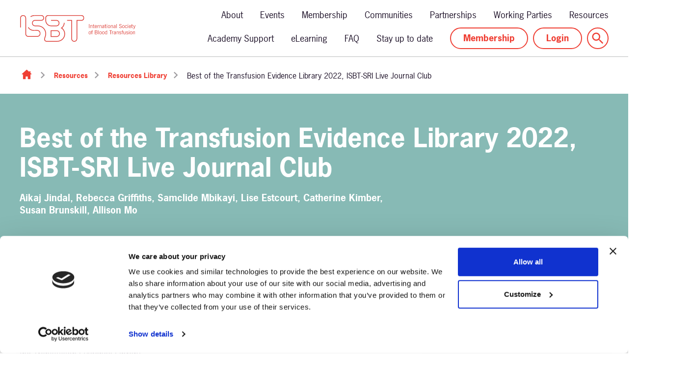

--- FILE ---
content_type: text/html;charset=UTF-8
request_url: https://www.isbtweb.org/resource/best-of-the-transfusion-evidence-library-2022-isbt-sri-live-journal-club.html
body_size: 13550
content:
<!DOCTYPE html>
<!--[if lt IE 7]>      <html class="no-js lt-ie10 lt-ie9 lt-ie8 lt-ie7" lang="en"> <![endif]-->
<!--[if IE 7]>         <html class="no-js lt-ie10 lt-ie9 lt-ie8" lang="en"> <![endif]-->
<!--[if IE 8]>         <html class="no-js lt-ie10 lt-ie9" lang="en"> <![endif]-->
<!--[if IE 9]>         <html class="no-js lt-ie10 gt-ie8" lang="en"> <![endif]-->
<!--[if gt IE 9]><!--> <html class="no-js gt-ie8" lang="en"> <!--<![endif]-->
<!--[if lt IE 9]>
  <script src="//html5shiv.googlecode.com/svn/trunk/html5.js"></script>
<![endif]-->
	<head>
<script id="Cookiebot" src="https://consent.cookiebot.com/uc.js" data-cbid="9428a0f2-286a-413f-95af-e6e2f3d4a6ed" data-blockingmode="auto" type="text/javascript" nonce="eaa8cd898f9c0a91b1d2452ff07319fc"></script>
		




	<title>Best of the Transfusion Evidence Library 2022, ISBT-SRI Live Journal Club | The International Society of Blood Transfusion (ISBT)</title>
<!-- Google Tag Manager -->
<script nonce="eaa8cd898f9c0a91b1d2452ff07319fc">(function(w,d,s,l,i){w[l]=w[l]||[];w[l].push({'gtm.start':
new Date().getTime(),event:'gtm.js'});var f=d.getElementsByTagName(s)[0],
j=d.createElement(s),dl=l!='dataLayer'?'&l='+l:'';j.async=true;j.src=
'https://www.googletagmanager.com/gtm.js?id='+i+dl;f.parentNode.insertBefore(j,f);
})(window,document,'script','dataLayer','GTM-MM3FRT');</script>
<!-- End Google Tag Manager -->

	
		<meta name="description" content="Aikaj Jindal, Rebecca Griffiths, Samclide Mbikayi, Lise Estcourt, Catherine Kimber, Susan Brunskill, Allison Mo" />
	

	

	
		<meta name="author" content="ISBT" />
	

	

	<meta name="robots" content="index,follow" />

	


	<meta property="og:title" content="Best of the Transfusion Evidence Library 2022, ISBT-SRI Live Journal Club" />
	<meta property="og:type"  content="website" />
	<meta property="og:url"   content="https://www.isbtweb.org/resource/best-of-the-transfusion-evidence-library-2022-isbt-sri-live-journal-club.html" />
	
		<meta property="og:description" content="Aikaj Jindal, Rebecca Griffiths, Samclide Mbikayi, Lise Estcourt, Catherine Kimber, Susan Brunskill, Allison Mo" />
	
	
		<meta property="og:image" content="https://www.isbtweb.org/static/be0bc106-badf-4c5d-b6d9cd7b1a18abcd/60c91b03-fa54-42de-8d309b6fe39e476d/opengraphimage_83f4e8796336604b59d7216d0ecd81a5_4a7c7e45a350/LJC-banner.jpg" />
	





		<meta charset="utf-8">
		<!--[if IE]> <meta http-equiv="X-UA-Compatible" content="IE=edge,chrome=1"> <![endif]-->
		<meta name="viewport" content="width=device-width, initial-scale=1, shrink-to-fit=no">

		<link href="/assets/img/favicon/favicon.ico" type="image/x-icon" rel="shortcut icon" />
<link href="/assets/img/favicon/favicon-96.png" sizes="96x96" type="image/png" rel="icon" />
<link href="/assets/img/favicon/favicon-64.png" sizes="64x64" type="image/png" rel="icon" />
<link href="/assets/img/favicon/favicon-32.png" sizes="32x32" type="image/png" rel="icon" />
<link href="/assets/img/favicon/favicon-16.png" sizes="16x16" type="image/png" rel="icon" />
<link href="/assets/img/favicon/apple-icon.png" type="image/png" rel="apple-touch-icon" />
<link href="/assets/img/favicon/apple-icon-180x180.png" sizes="180x180" type="image/png" rel="apple-touch-icon" />
<link href="/assets/img/favicon/apple-icon-167x167.png" sizes="167x167" type="image/png" rel="apple-touch-icon" />
<link href="/assets/img/favicon/apple-icon-152x152.png" sizes="152x152" type="image/png" rel="apple-touch-icon" />
<link href="/assets/img/favicon/apple-icon-120x120.png" sizes="120x120" type="image/png" rel="apple-touch-icon" />
		<link rel="stylesheet" type="text/css" href="https://use.typekit.net/xmh7iqy.css" async="true">
<link rel="stylesheet" type="text/css" href="//fonts.googleapis.com/css?family=Open+Sans:300,400,700%7CQuicksand:700,400%7CRoboto+Slab:300,400,700" async="true">
<link rel="stylesheet" type="text/css" href="/assets/css/pixl8core/lib/bootstrap.min.css">
<link rel="stylesheet" type="text/css" href="/assets/css/pixl8core/core/_29ac033f.core.min.css">
<link rel="stylesheet" type="text/css" href="/assets/css/core/_167aedd1.core.min.css">
<link rel="stylesheet" type="text/css" href="/assets/css/specific/announcements/_682729ed.announcements.min.css">
<link rel="stylesheet" type="text/css" href="/assets/css/specific/announcements-theme/_01dc228c.announcements-theme.min.css">
<link rel="stylesheet" type="text/css" href="/assets/css/specific/components/slider/_8ab77c73.slider.min.css">
<link rel="stylesheet" type="text/css" href="/preside/system/assets/extension/preside-ext-cookiebot-cookie-control/assets/css/specific/CookieBot/_615fa9ba.CookieBot.min.css">
<link rel="stylesheet" type="text/css" href="/assets/css/specific/core-widgets/_f9cc7447.core-widgets.min.css">
<link rel="stylesheet" type="text/css" href="/assets/css/specific/core-widgets-theme/_5130a323.core-widgets-theme.min.css">
<link rel="stylesheet" type="text/css" href="/assets/css/specific/pixl8-crm/_c6b7ed7f.pixl8-crm.min.css">
<link rel="stylesheet" type="text/css" href="/assets/css/specific/pixl8-crm-theme/_2d62afb3.pixl8-crm-theme.min.css">
<link rel="stylesheet" type="text/css" href="/assets/css/specific/resource-library-v2/_a0af7046.resource-library-v2.min.css">
<link rel="stylesheet" type="text/css" href="/assets/css/specific/resource-library-theme-v2/_3ac5aa5c.resource-library-theme-v2.min.css">
<link rel="stylesheet" type="text/css" href="/preside/system/assets/extension/preside-ext-resource-library/assets/css/specific/resourceLibrary/_de6a8e98.resourceLibrary.min.css">
<link rel="stylesheet" type="text/css" href="/preside/system/assets/extension/preside-ext-resource-library/assets/css/specific/resource-layout/_5c3df2f4.resource-layout.min.css">

		

		<style nonce="eaa8cd898f9c0a91b1d2452ff07319fc">.async-hide { opacity: 0 !important} </style>
	</head>

	<body class="preload page-banner-is-dark header-layout-single resource_detail">
<!-- Google Tag Manager (noscript) -->
<noscript><iframe src="https://www.googletagmanager.com/ns.html?id=GTM-MM3FRT"
height="0" width="0" style="display:none;visibility:hidden"></iframe></noscript>
<!-- End Google Tag Manager (noscript) -->
		<div id="overlay-background"></div>

		<div class="page-wrapper has-page-banner-image">
			
			


	<header id="site-head" class="header  is-sticky">

		

		<div class="container">
			<div class="header-inner row-flex">
				<div class="header-inner-fixed-mobile-col header-logo-holder col-9 col-lg-4 align-self-center">
					


	<div class="header-logo">
		<a href="#contents" class="header-accessibility-link">Skip to content</a>
		<a href="https://www.isbtweb.org" class="header-logo-link">
			<picture>
				<source srcset="/assets/img/logo.svg" media="(max-width: 991px)">
				<img src="/assets/img/logo.svg" alt="ISBT&#x20;Logo" class="header-logo-image">
			</picture>
		</a>
	</div>


				</div>

				<div class="header-inner-fixed-mobile-col header-mobile-nav-btn-holder col-3 col-lg-8 d-flex d-lg-none align-items-center justify-content-end">
					
					
					<a href="#" class="header-mobile-nav-btn js-toggle-mobile-menu" aria-label="Show&#x2f;hide&#x20;navigation&#x20;drop&#x20;down">
						<span class="header-mobile-nav-btn-icon"></span>
					</a>
				</div>

				
					<div class="col-12 col-lg-8 main-nav-holder align-items-center justify-content-end">
						
							

	<nav class="main-nav">
		
			

	<div class="main-nav-search ">
		<form action="https://www.isbtweb.org/site-search.html" method="GET" class="main-nav-search-form" role="search">
			<input type="text" name="q" class="main-nav-search-input" placeholder="Search the site..." aria-label="Enter&#x20;term&#x20;keys&#x20;to&#x20;search">
			<button class="main-nav-search-btn" aria-label="Submit&#x20;search&#x20;form">
				<span class="font-icon-search1"></span>
			</button>

			<a href="#" class="main-nav-search-toggler js-toggle-main-nav-search" aria-label="Hide&#x20;site&#x20;search&#x20;form">
				<span class="font-icon-close"></span>
			</a>
		</form>
	</div>

		

		<ul class="main-nav-list">
			

			
				


	
		

		
		

		
			<li class="main-nav-item has-sub-nav">
				<a class="main-nav-link" href="https://www.isbtweb.org/about.html" data-page-id="E94F55E0-560B-4526-841F902A326D9FB7">About</a>

				
					<a href="#" class="sub-nav-toggler js-toggle-sub-nav" aria-label="Show&#x2f;hide&#x20;sub&#x20;navigation"></a>

					<ul class="sub-nav">
						


	
		

		
		

		
			<li class="sub-nav-item">
				<a class="sub-nav-link" href="https://www.isbtweb.org/about/board-elections-2026.html" data-page-id="687AA23E-6F6F-4D84-89322EB28F4311B9">Board Elections 2026</a>

				
			</li>
		
	
		

		
		

		
			<li class="sub-nav-item">
				<a class="sub-nav-link" href="https://www.isbtweb.org/about/board-of-directors-and-executive-committee.html" data-page-id="B5B3CED8-8611-477A-8316513708AA0D6D">Board of Directors and Executive Committee</a>

				
			</li>
		
	
		

		
		

		
			<li class="sub-nav-item">
				<a class="sub-nav-link" href="https://www.isbtweb.org/about/standing-committees.html" data-page-id="879F3D2A-806C-459B-81929055855F1DB1">Standing committees </a>

				
			</li>
		
	
		

		
		

		
			<li class="sub-nav-item">
				<a class="sub-nav-link" href="https://www.isbtweb.org/about/governance-documents.html" data-page-id="45DB17DD-CCE2-4436-929EAF80D2DB27C6">Governance Documents</a>

				
			</li>
		
	
		

		
		

		
			<li class="sub-nav-item">
				<a class="sub-nav-link" href="https://www.isbtweb.org/about/isbt-foundation.html" data-page-id="CDF32DD7-B967-4D25-A8A53911E3A7761A">ISBT Foundation </a>

				
			</li>
		
	
		

		
		

		
			<li class="sub-nav-item">
				<a class="sub-nav-link" href="https://www.isbtweb.org/about/isbt-awards-and-prizes-new.html" data-page-id="B194D9EA-50D5-4FE3-B79EA6DE980085EA">ISBT Awards and Prizes</a>

				
			</li>
		
	
		

		
		

		
			<li class="sub-nav-item">
				<a class="sub-nav-link" href="https://www.isbtweb.org/about/isbt-central-office.html" data-page-id="07579F4A-BAF3-4605-B74DCEBA512082B6">ISBT Central Office</a>

				
			</li>
		
	
		

		
		

		
			<li class="sub-nav-item">
				<a class="sub-nav-link" href="https://www.isbtweb.org/about/contact-us.html" data-page-id="E37F2C1C-0008-4D16-8F6A459CD2713117">Contact us</a>

				
			</li>
		
	
		

		
		

		
			<li class="sub-nav-item">
				<a class="sub-nav-link" href="https://www.isbtweb.org/about/history.html" data-page-id="5594E031-5C21-46F1-8DD47178C9E90825">History of Blood Transfusion</a>

				
			</li>
		
	
		

		
		

		
			<li class="sub-nav-item">
				<a class="sub-nav-link" href="https://www.isbtweb.org/about/policies.html" data-page-id="8B2A6240-B4CD-4550-BD5A5040E4F5C6CF">Policies</a>

				
			</li>
		
	

					</ul>
				
			</li>
		
	
		

		
		

		
			<li class="main-nav-item has-sub-nav">
				<a class="main-nav-link" href="https://www.isbtweb.org/events.html" data-page-id="E5B74365-2A57-4F17-9ED65225745B18A3">Events</a>

				
					<a href="#" class="sub-nav-toggler js-toggle-sub-nav" aria-label="Show&#x2f;hide&#x20;sub&#x20;navigation"></a>

					<ul class="sub-nav">
						


	
		

		
		

		
			<li class="sub-nav-item">
				<a class="sub-nav-link" href="https://www.isbtweb.org/events/isbt-kuala-lumpur.html" data-page-id="19D75219-C6A1-4F0D-BBE6E76B8A6BB7FC">ISBT Kuala Lumpur 2026</a>

				
			</li>
		
	
		

		
		

		
			<li class="sub-nav-item">
				<a class="sub-nav-link" href="https://www.isbtweb.org/events/isbt-milan-2025-final.html" data-page-id="D818CB3D-6020-40D6-855301DC84DEFA97">ISBT Milan 2025</a>

				
			</li>
		
	
		

		
		

		
			<li class="sub-nav-item">
				<a class="sub-nav-link" href="https://www.isbtweb.org/events/future.html" data-page-id="1232F8DD-927E-493E-A93C5A312DF287D9">Future ISBT Congresses</a>

				
			</li>
		
	
		

		
		

		
			<li class="sub-nav-item">
				<a class="sub-nav-link" href="https://www.isbtweb.org/events/interest-for-hosting-isbt-congresses-2030-2031.html" data-page-id="646009DC-18EF-400F-BF3C3B038F1908D0">Expressions of interest for hosting ISBT Congresses 2030 & 2031</a>

				
			</li>
		
	

					</ul>
				
			</li>
		
	
		

		
		

		
			<li class="main-nav-item has-sub-nav">
				<a class="main-nav-link" href="https://www.isbtweb.org/membership.html" data-page-id="B14AE084-B862-42CC-9BF330CC4E2F5ACC">Membership</a>

				
					<a href="#" class="sub-nav-toggler js-toggle-sub-nav" aria-label="Show&#x2f;hide&#x20;sub&#x20;navigation"></a>

					<ul class="sub-nav">
						


	
		

		
		

		
			<li class="sub-nav-item">
				<a class="sub-nav-link" href="https://www.isbtweb.org/membership/join-online.html" data-page-id="5381524C-B02C-4E26-A4C62739D19BB47E">Join / Rejoin</a>

				
			</li>
		
	
		

		
		

		
			<li class="sub-nav-item">
				<a class="sub-nav-link" href="https://www.isbtweb.org/membership/member-spotlights.html" data-page-id="DCCB7E0A-17DD-4538-9ABDBA0C96BEC953">Member spotlights</a>

				
			</li>
		
	

					</ul>
				
			</li>
		
	
		

		
		

		
			<li class="main-nav-item has-sub-nav">
				<a class="main-nav-link" href="https://www.isbtweb.org/communities.html" data-page-id="88C49823-7A58-4470-98A0B5390C219194">Communities</a>

				
					<a href="#" class="sub-nav-toggler js-toggle-sub-nav" aria-label="Show&#x2f;hide&#x20;sub&#x20;navigation"></a>

					<ul class="sub-nav">
						


	
		

		
		

		
			<li class="sub-nav-item">
				<a class="sub-nav-link" href="https://www.isbtweb.org/communities/young-professionals-council.html" data-page-id="8C1D81D8-E636-4D95-86A16C169B31359E">Young Professionals Council</a>

				
			</li>
		
	
		

		
		

		
			<li class="sub-nav-item">
				<a class="sub-nav-link" href="https://www.isbtweb.org/communities/i-try-it.html" data-page-id="BFAC8648-8ACD-4D19-B2455429F917275D">I TRY IT</a>

				
			</li>
		
	
		

		
		

		
			<li class="sub-nav-item">
				<a class="sub-nav-link" href="https://www.isbtweb.org/communities/transfusion-practitioners.html" data-page-id="1F86686E-24FC-433D-9D2142ADE95FDB67">Transfusion Practitioners</a>

				
			</li>
		
	
		

		
		

		
			<li class="sub-nav-item">
				<a class="sub-nav-link" href="https://www.isbtweb.org/communities/isbt-mentorship-programme.html" data-page-id="1BE7C012-AFB1-4B35-99EEA0C26EE057DE">ISBT Mentorship Programme</a>

				
			</li>
		
	

					</ul>
				
			</li>
		
	
		

		
		

		
			<li class="main-nav-item has-sub-nav">
				<a class="main-nav-link" href="https://www.isbtweb.org/partnerships.html" data-page-id="A3F88257-3900-4D9F-95DCB9B67E34EC21">Partnerships</a>

				
					<a href="#" class="sub-nav-toggler js-toggle-sub-nav" aria-label="Show&#x2f;hide&#x20;sub&#x20;navigation"></a>

					<ul class="sub-nav">
						


	
		

		
		

		
			<li class="sub-nav-item">
				<a class="sub-nav-link" href="https://www.isbtweb.org/partnerships/corporate-partners.html" data-page-id="C1F52D3F-BF7D-4B48-B492BA6E5062BA6C">Corporate Partners</a>

				
			</li>
		
	
		

		
		

		
			<li class="sub-nav-item">
				<a class="sub-nav-link" href="https://www.isbtweb.org/partnerships/affiliate-societies.html" data-page-id="D07B021E-DC8E-41D2-B50C5F6E99ACFD4D">Affiliate Societies</a>

				
			</li>
		
	
		

		
		

		
			<li class="sub-nav-item">
				<a class="sub-nav-link" href="https://www.isbtweb.org/partnerships/mou.html" data-page-id="D1862497-3328-40AC-9B36193D0384244B">Strategic Partners</a>

				
			</li>
		
	
		

		
		

		
			<li class="sub-nav-item">
				<a class="sub-nav-link" href="https://www.isbtweb.org/partnerships/world-blood-donor-day.html" data-page-id="20856C8B-D8D6-4C3F-9A041F35D36CE7E0">World Blood Donor Day </a>

				
			</li>
		
	
		

		
		

		
			<li class="sub-nav-item">
				<a class="sub-nav-link" href="https://www.isbtweb.org/partnerships/advertising-opportunities.html" data-page-id="BAD70522-89C8-45CB-97FCE086962DD672">Advertising opportunities</a>

				
			</li>
		
	

					</ul>
				
			</li>
		
	
		

		
		

		
			<li class="main-nav-item">
				<a class="main-nav-link" href="https://www.isbtweb.org/isbt-working-parties.html" data-page-id="E725915E-F3A5-4100-81BAF2BB54258CE8">Working Parties</a>

				
			</li>
		
	
		

		
		

		
			<li class="main-nav-item has-sub-nav">
				<a class="main-nav-link" href="https://www.isbtweb.org/resources.html" data-page-id="0C88AD74-1BA5-42CD-8E57649DD5C9EE6E">Resources</a>

				
					<a href="#" class="sub-nav-toggler js-toggle-sub-nav" aria-label="Show&#x2f;hide&#x20;sub&#x20;navigation"></a>

					<ul class="sub-nav">
						


	
		

		
		

		
			<li class="sub-nav-item">
				<a class="sub-nav-link" href="https://www.isbtweb.org/resources/resources-library.html" data-page-id="00F91344-8597-4B8B-B8E8342CD312B355">Resources Library</a>

				
			</li>
		
	
		

		
		

		
			<li class="sub-nav-item">
				<a class="sub-nav-link" href="https://www.isbtweb.org/resources/isbt-education.html" data-page-id="C12F84D9-5CB6-4586-95023370F45D6D51">ISBT Education ​Portal</a>

				
			</li>
		
	
		

		
		

		
			<li class="sub-nav-item">
				<a class="sub-nav-link" href="https://www.isbtweb.org/resources/publications.html" data-page-id="C48FEBC6-DB86-4FCD-8EEC75E51570B2F4">ISBT Publications</a>

				
			</li>
		
	
		

		
		

		
			<li class="sub-nav-item">
				<a class="sub-nav-link" href="https://www.isbtweb.org/resources/isbt-code-of-ethics.html" data-page-id="60C97559-9D7A-4FA0-8F95D7C5802D6DCB">ISBT Code of Ethics</a>

				
			</li>
		
	
		

		
		

		
			<li class="sub-nav-item">
				<a class="sub-nav-link" href="https://www.isbtweb.org/resources/isbt-sri-transfusion-round-up.html" data-page-id="FF9A2488-B5F1-4096-B09BC92A1BA58288">ISBT/SRI Transfusion Round-Up</a>

				
			</li>
		
	
		

		
		

		
			<li class="sub-nav-item">
				<a class="sub-nav-link" href="https://www.isbtweb.org/resources/isbt-app.html" data-page-id="42114369-9E02-485A-9A6E5E0B1009FB72">ISBT Mobile App</a>

				
			</li>
		
	
		

		
		

		
			<li class="sub-nav-item">
				<a class="sub-nav-link" href="https://www.isbtweb.org/resources/hv-tools.html" data-page-id="76A9C2F7-05DA-41DC-A25080F4830C509C">Haemovigilance Tools and resources</a>

				
			</li>
		
	
		

		
		

		
			<li class="sub-nav-item">
				<a class="sub-nav-link" href="https://www.isbtweb.org/resources/educational-modules-on-clinical-use-of-blood.html" data-page-id="450E1498-8239-463E-AF632379F7A4A158">Educational modules on the clinical use of blood</a>

				
			</li>
		
	

					</ul>
				
			</li>
		
	
		

		
		

		
			<li class="main-nav-item has-sub-nav">
				<a class="main-nav-link" href="https://www.isbtweb.org/isbt-academy-support.html" data-page-id="84BF273A-764C-4E22-9A90340A9ACC80A8">Academy Support</a>

				
					<a href="#" class="sub-nav-toggler js-toggle-sub-nav" aria-label="Show&#x2f;hide&#x20;sub&#x20;navigation"></a>

					<ul class="sub-nav">
						


	
		

		
		

		
			<li class="sub-nav-item">
				<a class="sub-nav-link" href="https://www.isbtweb.org/isbt-academy-support/financial-support-of-an-educational-activity.html" data-page-id="11FD91DD-E67D-4724-A5FA179FF3C7E276">Financial support of an educational activity </a>

				
			</li>
		
	
		

		
		

		
			<li class="sub-nav-item">
				<a class="sub-nav-link" href="https://www.isbtweb.org/isbt-academy-support/use-of-the-isbt-logo.html" data-page-id="1D39848D-4C12-4D62-A415504925055509">Use of the ISBT logo</a>

				
			</li>
		
	
		

		
		

		
			<li class="sub-nav-item">
				<a class="sub-nav-link" href="https://www.isbtweb.org/isbt-academy-support/endorsed-courses.html" data-page-id="6250E781-5826-45AE-943F7F47E2A8BF10">Educational courses endorsed by ISBT</a>

				
			</li>
		
	
		

		
		

		
			<li class="sub-nav-item">
				<a class="sub-nav-link" href="https://www.isbtweb.org/isbt-academy-support/isbt-highlight-days.html" data-page-id="E24CF69C-6D99-4189-9627BD1E73C47A62">ISBT Highlight Days</a>

				
			</li>
		
	
		

		
		

		
			<li class="sub-nav-item">
				<a class="sub-nav-link" href="https://www.isbtweb.org/isbt-academy-support/academy-faqs.html" data-page-id="E51E2B1C-1B54-4FA9-A363664326C86429">Academy FAQs</a>

				
			</li>
		
	

					</ul>
				
			</li>
		
	
		

		
		

		
			<li class="main-nav-item">
				<a class="main-nav-link" href="https://www.isbtweb.org/shop.html" data-page-id="7AFA81D9-B30E-49C8-93B762CC1C886B00">eLearning </a>

				
			</li>
		
	
		

		
		

		
			<li class="main-nav-item">
				<a class="main-nav-link" href="https://www.isbtweb.org/faq.html" data-page-id="C3D7C56A-A820-467E-A6AA7C875E2103E8">FAQ</a>

				
			</li>
		
	
		

		
		

		
			<li class="main-nav-item">
				<a class="main-nav-link" href="https://www.isbtweb.org/sign-up-to-our-newsletter.html" data-page-id="ADF850A7-B5A8-4BBB-850851DE1304EBF6">Stay up to date</a>

				
			</li>
		
	

			

			
				

				
					

	

	


	
		<li class="main-nav-item is-btn is-half-width ">
			<a class="btn btn-join" href="https://www.isbtweb.org/membership.html">Membership</a>
		</li>
	


	
		<li class="main-nav-item is-btn is-half-width ">
			<a class="btn btn-login btn-bordered" href="https://www.isbtweb.org/login.html">Login</a>
		</li>
	

				

				
			

			
				<li class="main-nav-item is-search is-btn">
					<a class="btn btn-secondary js-toggle-main-nav-search" href="#" aria-label="Show&#x20;site&#x20;search&#x20;form">
						<span class="main-nav-link-icon font-icon-search"></span>
					</a>
				</li>
			

			
		</ul>
	</nav>

						
					</div>
				
			</div>
		</div>

		
	</header>


			
	


	


	
		
	<div class="breadcrumb-row">
		<div class="container">
			<ol class="breadcrumb">
				<li class="breadcrumb-item is-label">You are here:</li>
				

	
		

		<li class="breadcrumb-item ">
			
				<a class="breadcrumb-link" href="https://www.isbtweb.org/">Homepage</a>
			
		</li>
	
		

		<li class="breadcrumb-item ">
			
				<a class="breadcrumb-link" href="https://www.isbtweb.org/resources.html">Resources</a>
			
		</li>
	
		

		<li class="breadcrumb-item ">
			
				<a class="breadcrumb-link" href="https://www.isbtweb.org/resources/resource-library-search.html">Resources Library</a>
			
		</li>
	
		

		<li class="breadcrumb-item active">
			
				Best of the Transfusion Evidence Library 2022, ISBT-SRI Live Journal Club
			
		</li>
	



			</ol>
		</div>
	</div>

	

	<div class="page-banner standard-page-banner  has-image">
		

		
			



	

		

		

		

	<style nonce="94ef8fcea92130ec237c6599e2a7c7b0">
		
			.standard-page-banner {
				background-image : url( "https://www.isbtweb.org/static/f6ab0d10-de77-41b1-b19493485594f973/standardpagebannerdefault_95c174e5c2d8a2eaadc97011deafa60a_4a7c7e45a350/ISBT-Live-Journal-Club.png" );
			}
		
		
			@media (min-width: 481px){
				.standard-page-banner {
					background-image : url( "https://www.isbtweb.org/static/f6ab0d10-de77-41b1-b19493485594f973/standardpagebanner481_9a9701e5639874d128dbd79d64ff50f7_4a7c7e45a350/ISBT-Live-Journal-Club.png" );
				}
			}
		
			@media (min-width: 768px){
				.standard-page-banner {
					background-image : url( "https://www.isbtweb.org/static/f6ab0d10-de77-41b1-b19493485594f973/standardpagebanner768_b41429ad6d681e6a24644463ca2f0209_4a7c7e45a350/ISBT-Live-Journal-Club.png" );
				}
			}
		
			@media (min-width: 992px){
				.standard-page-banner {
					background-image : url( "https://www.isbtweb.org/static/f6ab0d10-de77-41b1-b19493485594f973/standardpagebanner992_7ef7e87232af273f68d5131d3db24c48_4a7c7e45a350/ISBT-Live-Journal-Club.png" );
				}
			}
		
			@media (min-width: 1441px){
				.standard-page-banner {
					background-image : url( "https://www.isbtweb.org/static/f6ab0d10-de77-41b1-b19493485594f973/standardpagebanner1441_7242ace66cbab00fd6c58e4dec013ae5_4a7c7e45a350/ISBT-Live-Journal-Club.png" );
				}
			}
		
	</style>

	


		

		
			<div class="page-banner-content">
				<div class="container ">
					<div class="row-flex">
						<div class="page-banner-content-main col-12 " >
							

							
								<h1 class="page-banner-content-title">Best of the Transfusion Evidence Library 2022, ISBT-SRI Live Journal Club</h1>
							

							
								<div class="page-banner-content-intro">
									<p>Aikaj Jindal, Rebecca Griffiths, Samclide Mbikayi, Lise Estcourt, Catherine Kimber, Susan Brunskill, Allison Mo</p>
								</div>
							

							
						</div>
						
					</div>
				</div>
			</div>
		
	</div>

	


	

	<div class="main-wrapper">
		<div class="contents" id="contents">
			<div class="main-content">
				<div class="resource-library-page">
					<div class="resource-loader hide"></div>
					<div class="container">
						

	<div class="row">

		<div class="col-xs-12 col-md-8">
			<section class="resource-detail">
				
					


	<div class="resource-detail-meta">

		
			<div class="resource-detail-meta-type">

				
					<a
						class=""
						href="https://www.isbtweb.org/resources/resource-library-search.html?information_type=live-journal-club-recording"
						
					>
						Live Journal Club Recording
					</a>
				
			</div>
		

		
			<div class="resource-detail-meta-date">06 Dec 2022</div>
		

		
	</div>



					

					
						
						
						

						<h6>Aim of the webinar</h6>

<p>The aim of this Live Journal Club was to discuss the <a href="https://www.isbtweb.org/resources/isbt-sri-transfusion-round-up/best-of-the-transfusion-evidence-library-2022.html" target="_blank">December Transfusion Evidence Round-Up</a> which focuses on a selection of top 10 papers from 2022 covering a range of transfusion related topics, from the Transfusion Evidence Library.&nbsp;</p>

<h6>Level of education required (1-5)</h6>

<p>1 - Fundamental Awareness (basic knowledge)</p>

<h6>What prior knowledge was required?</h6>

<p>No prior knowledge but it was recommended that attendees read the Transfusion Evidence Round-Up which will be published by ISBT on Monday 5th December 2022.&nbsp;</p>

<h6>Target audience</h6>

<p>Anyone with an interest in transfusion related research, or who wishes to understand more about the Transfusion Evidence Round-Up papers, is welcome.</p>



	<div class="video-widget">
		
		    <div class="video-holder">
		        <iframe width="560" height="315" src="https://player.vimeo.com/video/778801858" frameborder="0" allow="accelerometer; autoplay; encrypted-media; gyroscope; picture-in-picture" allowfullscreen></iframe>
		    </div>
		
	</div>


<p>&nbsp;</p>


						

						
					

					
						

	<div class="resource-detail-tags">

		<h4>Related topics</h4>
		<div class="resource-detail-tags-list">

			
				<a href="https://www.isbtweb.org/resources/resource-library-search.html?topics=clinical-transfusion" class="btn btn-tag mod-tag-solid" >Clinical Transfusion</a>
			
				
		</div>

	</div>

					

					


				

				
					


	<div class="return-link-holder">
		<a href="https://www.isbtweb.org/resources/resource-library-search.html" class="return-link">Return to listing</a>
	</div>

				
			</section>
		</div>

		<div class="col-xs-12 col-md-4">

			<aside class="sidebar">
				

				
					

					
	<h6><span id="cke_bm_622S" style="display: none;">&nbsp;</span>Speakers:</h6>



	


	<div class="profile-grid owl-carousel js-make-carousel">

		
			
			<div class="profile">

				
					
						<a href="#" class="profile-image-holder" data-toggle="modal" data-target="#068FFAwho-7039042B-45AD-40B9-A3209B845386DA85">
							<img src="https://www.isbtweb.org/static/c3f3067c-97c2-4285-b7f086679fe56aab/whoswhogrid_a2f960173125876b45a1d78e4b52192c_4a7c7e45a350/Samclide-Mbikayi-Mutindu.jpg" class="profile-image" alt="Samclide Mbikayi"/>
						</a>
					
				

				<div class="profile-content">
					
						<h4 class="profile-heading">
							<a href="#" data-toggle="modal" data-target="#068FFAwho-7039042B-45AD-40B9-A3209B845386DA85">Samclide Mbikayi</a>
						</h4>
					
					<p class="profile-meta">Chef de service, Médecine Interne Chez Centre Hospitalier Monkole, Democratic Republic of the Congo</p>
				</div>

				
					
					
				

			</div>
		
			
			<div class="profile">

				
					
						<a href="#" class="profile-image-holder" data-toggle="modal" data-target="#068FFAwho-6EB6DD1F-0A17-4E58-975030FCBF8A6F90">
							<img src="https://www.isbtweb.org/static/24283958-6cec-4f50-8e5a600ac588e182/5121c5c7-98e5-4aef-996744b56a2e43c0/whoswhogrid_a2f960173125876b45a1d78e4b52192c_4a7c7e45a350/Rebecca-Griffiths.jpg" class="profile-image" alt="Rebecca Griffiths"/>
						</a>
					
				

				<div class="profile-content">
					
						<h4 class="profile-heading">
							<a href="#" data-toggle="modal" data-target="#068FFAwho-6EB6DD1F-0A17-4E58-975030FCBF8A6F90">Rebecca Griffiths</a>
						</h4>
					
					<p class="profile-meta">Senior Research Fellow, Australian Red Cross LifeBlood, Brisbane, Australia</p>
				</div>

				
					
					
				

			</div>
		
			
			<div class="profile">

				
					
						<a href="#" class="profile-image-holder" data-toggle="modal" data-target="#068FFAwho-2E2ECE54-93BE-4A74-874F21BC1C53D916">
							<img src="https://www.isbtweb.org/static/ccfb1442-277a-48fd-8fd1351625625382/whoswhogrid_a2f960173125876b45a1d78e4b52192c_8774cf444e4b/Aikaj-Jindal.jpg" class="profile-image" alt="Aikaj Jindal"/>
						</a>
					
				

				<div class="profile-content">
					
						<h4 class="profile-heading">
							<a href="#" data-toggle="modal" data-target="#068FFAwho-2E2ECE54-93BE-4A74-874F21BC1C53D916">Aikaj Jindal</a>
						</h4>
					
					<p class="profile-meta">Seniour Consultant and Head, Department of Transfusion Medicine, Mohandai Oswal Hospital, Ludhiana, Punjab, India</p>
				</div>

				
					
					
				

			</div>
		

	</div>
	
						<div class="modal fade" id="068FFAwho-7039042B-45AD-40B9-A3209B845386DA85" tabindex="-1" role="dialog" aria-labelledby="myModalLabel">
							<div class="modal-dialog modal-xl" role="document">
								<div class="modal-content">
									<button type="button" class="close" data-dismiss="modal" aria-label="Close"><span aria-hidden="true">&times;</span></button>
									<div class="modal-body">
										<div class="profile is-inline-lg">

											
												<div class="profile-image-holder">
													<img src="https://www.isbtweb.org/static/c3f3067c-97c2-4285-b7f086679fe56aab/whoswhogrid_a2f960173125876b45a1d78e4b52192c_4a7c7e45a350/Samclide-Mbikayi-Mutindu.jpg" class="profile-image" alt="Samclide Mbikayi"/>
												</div>
											

											<div class="profile-content">
												<h3 class="profile-heading">Samclide Mbikayi</h3>
												<p class="profile-meta">Chef de service, Médecine Interne Chez Centre Hospitalier Monkole, Democratic Republic of the Congo</p>
												<p></p>

												
											</div>

										</div>
									</div>
								</div>
							</div>
						</div>
					
						<div class="modal fade" id="068FFAwho-6EB6DD1F-0A17-4E58-975030FCBF8A6F90" tabindex="-1" role="dialog" aria-labelledby="myModalLabel">
							<div class="modal-dialog modal-xl" role="document">
								<div class="modal-content">
									<button type="button" class="close" data-dismiss="modal" aria-label="Close"><span aria-hidden="true">&times;</span></button>
									<div class="modal-body">
										<div class="profile is-inline-lg">

											
												<div class="profile-image-holder">
													<img src="https://www.isbtweb.org/static/24283958-6cec-4f50-8e5a600ac588e182/5121c5c7-98e5-4aef-996744b56a2e43c0/whoswhogrid_a2f960173125876b45a1d78e4b52192c_4a7c7e45a350/Rebecca-Griffiths.jpg" class="profile-image" alt="Rebecca Griffiths"/>
												</div>
											

											<div class="profile-content">
												<h3 class="profile-heading">Rebecca Griffiths</h3>
												<p class="profile-meta">Senior Research Fellow, Australian Red Cross LifeBlood, Brisbane, Australia</p>
												<p></p>

												
											</div>

										</div>
									</div>
								</div>
							</div>
						</div>
					
						<div class="modal fade" id="068FFAwho-2E2ECE54-93BE-4A74-874F21BC1C53D916" tabindex="-1" role="dialog" aria-labelledby="myModalLabel">
							<div class="modal-dialog modal-xl" role="document">
								<div class="modal-content">
									<button type="button" class="close" data-dismiss="modal" aria-label="Close"><span aria-hidden="true">&times;</span></button>
									<div class="modal-body">
										<div class="profile is-inline-lg">

											
												<div class="profile-image-holder">
													<img src="https://www.isbtweb.org/static/ccfb1442-277a-48fd-8fd1351625625382/whoswhogrid_a2f960173125876b45a1d78e4b52192c_8774cf444e4b/Aikaj-Jindal.jpg" class="profile-image" alt="Aikaj Jindal"/>
												</div>
											

											<div class="profile-content">
												<h3 class="profile-heading">Aikaj Jindal</h3>
												<p class="profile-meta">Seniour Consultant and Head, Department of Transfusion Medicine, Mohandai Oswal Hospital, Ludhiana, Punjab, India</p>
												<p></p>

												
											</div>

										</div>
									</div>
								</div>
							</div>
						</div>
					



<h6><br />
Moderators:&nbsp;</h6>



	


	<div class="profile-grid owl-carousel js-make-carousel">

		
			
			<div class="profile">

				
					
						<a href="#" class="profile-image-holder" data-toggle="modal" data-target="#BBD292who-606F34E3-04B4-403B-9C5DC8BC0F1797B9">
							<img src="https://www.isbtweb.org/static/846471f8-838e-432a-a1f7224d2e379ed3/whoswhogrid_a2f960173125876b45a1d78e4b52192c_4a7c7e45a350/Allison-Mo.jpg" class="profile-image" alt="Allison Mo"/>
						</a>
					
				

				<div class="profile-content">
					
						<h4 class="profile-heading">
							<a href="#" data-toggle="modal" data-target="#BBD292who-606F34E3-04B4-403B-9C5DC8BC0F1797B9">Allison Mo</a>
						</h4>
					
					<p class="profile-meta">Transfusion Evidence Round-Up Project Manager, Haematologist, Transfusion Research Unit, Monash University, Melbourne, Australia</p>
				</div>

				
					
					
				

			</div>
		
			
			<div class="profile">

				
					
						<a href="#" class="profile-image-holder" data-toggle="modal" data-target="#BBD292who-4BD543DF-1D42-42CB-AB04D09FE4CCFEA8">
							<img src="https://www.isbtweb.org/static/8cfa52a1-4123-4196-9b3cdc0d57406117/whoswhogrid_a2f960173125876b45a1d78e4b52192c_4a7c7e45a350/Susan-Brunskill.jpg" class="profile-image" alt="Susan Brunskill"/>
						</a>
					
				

				<div class="profile-content">
					
						<h4 class="profile-heading">
							<a href="#" data-toggle="modal" data-target="#BBD292who-4BD543DF-1D42-42CB-AB04D09FE4CCFEA8">Susan Brunskill</a>
						</h4>
					
					<p class="profile-meta">Senior Information Scientist, NHS Blood and Transplant, Oxford, UK</p>
				</div>

				
					
					
				

			</div>
		
			
			<div class="profile">

				
					
						<a href="#" class="profile-image-holder" data-toggle="modal" data-target="#BBD292who-1AD42BE3-713F-4FED-9A1BB6D7E505E3C5">
							<img src="https://www.isbtweb.org/static/3037e85d-1ac2-456e-ada7a0da9c31ecbd/ae86e011-7248-4009-b875aa7576e5b4e7/whoswhogrid_a2f960173125876b45a1d78e4b52192c_5f4bed7337e9/Catherine-Kimber.jpg" class="profile-image" alt="Catherine Kimber"/>
						</a>
					
				

				<div class="profile-content">
					
						<h4 class="profile-heading">
							<a href="#" data-toggle="modal" data-target="#BBD292who-1AD42BE3-713F-4FED-9A1BB6D7E505E3C5">Catherine Kimber</a>
						</h4>
					
					<p class="profile-meta">Assistant Information Specialist, NHSBT, Oxford, UK</p>
				</div>

				
					
					
				

			</div>
		
			
			<div class="profile">

				
					
						<a href="#" class="profile-image-holder" data-toggle="modal" data-target="#BBD292who-0DE62932-E8DD-4D29-BED0E0DFD7E4BAB7">
							<img src="https://www.isbtweb.org/static/f6f99aba-a91e-414d-8d6f5790e5b66ff3/whoswhogrid_a2f960173125876b45a1d78e4b52192c_9461e15f5d95/Lise-Estcourt.jpg" class="profile-image" alt="Lise Estcourt"/>
						</a>
					
				

				<div class="profile-content">
					
						<h4 class="profile-heading">
							<a href="#" data-toggle="modal" data-target="#BBD292who-0DE62932-E8DD-4D29-BED0E0DFD7E4BAB7">Lise Estcourt</a>
						</h4>
					
					<p class="profile-meta">Associate Medical Director Research, Development and Quality Improvement for Transfusion, NHS Blood and Transplant, Oxford, UK</p>
				</div>

				
					
					
				

			</div>
		

	</div>
	
						<div class="modal fade" id="BBD292who-606F34E3-04B4-403B-9C5DC8BC0F1797B9" tabindex="-1" role="dialog" aria-labelledby="myModalLabel">
							<div class="modal-dialog modal-xl" role="document">
								<div class="modal-content">
									<button type="button" class="close" data-dismiss="modal" aria-label="Close"><span aria-hidden="true">&times;</span></button>
									<div class="modal-body">
										<div class="profile is-inline-lg">

											
												<div class="profile-image-holder">
													<img src="https://www.isbtweb.org/static/846471f8-838e-432a-a1f7224d2e379ed3/whoswhogrid_a2f960173125876b45a1d78e4b52192c_4a7c7e45a350/Allison-Mo.jpg" class="profile-image" alt="Allison Mo"/>
												</div>
											

											<div class="profile-content">
												<h3 class="profile-heading">Allison Mo</h3>
												<p class="profile-meta">Transfusion Evidence Round-Up Project Manager, Haematologist, Transfusion Research Unit, Monash University, Melbourne, Australia</p>
												<p></p>

												
											</div>

										</div>
									</div>
								</div>
							</div>
						</div>
					
						<div class="modal fade" id="BBD292who-4BD543DF-1D42-42CB-AB04D09FE4CCFEA8" tabindex="-1" role="dialog" aria-labelledby="myModalLabel">
							<div class="modal-dialog modal-xl" role="document">
								<div class="modal-content">
									<button type="button" class="close" data-dismiss="modal" aria-label="Close"><span aria-hidden="true">&times;</span></button>
									<div class="modal-body">
										<div class="profile is-inline-lg">

											
												<div class="profile-image-holder">
													<img src="https://www.isbtweb.org/static/8cfa52a1-4123-4196-9b3cdc0d57406117/whoswhogrid_a2f960173125876b45a1d78e4b52192c_4a7c7e45a350/Susan-Brunskill.jpg" class="profile-image" alt="Susan Brunskill"/>
												</div>
											

											<div class="profile-content">
												<h3 class="profile-heading">Susan Brunskill</h3>
												<p class="profile-meta">Senior Information Scientist, NHS Blood and Transplant, Oxford, UK</p>
												<p></p>

												
											</div>

										</div>
									</div>
								</div>
							</div>
						</div>
					
						<div class="modal fade" id="BBD292who-1AD42BE3-713F-4FED-9A1BB6D7E505E3C5" tabindex="-1" role="dialog" aria-labelledby="myModalLabel">
							<div class="modal-dialog modal-xl" role="document">
								<div class="modal-content">
									<button type="button" class="close" data-dismiss="modal" aria-label="Close"><span aria-hidden="true">&times;</span></button>
									<div class="modal-body">
										<div class="profile is-inline-lg">

											
												<div class="profile-image-holder">
													<img src="https://www.isbtweb.org/static/3037e85d-1ac2-456e-ada7a0da9c31ecbd/ae86e011-7248-4009-b875aa7576e5b4e7/whoswhogrid_a2f960173125876b45a1d78e4b52192c_5f4bed7337e9/Catherine-Kimber.jpg" class="profile-image" alt="Catherine Kimber"/>
												</div>
											

											<div class="profile-content">
												<h3 class="profile-heading">Catherine Kimber</h3>
												<p class="profile-meta">Assistant Information Specialist, NHSBT, Oxford, UK</p>
												<p></p>

												
											</div>

										</div>
									</div>
								</div>
							</div>
						</div>
					
						<div class="modal fade" id="BBD292who-0DE62932-E8DD-4D29-BED0E0DFD7E4BAB7" tabindex="-1" role="dialog" aria-labelledby="myModalLabel">
							<div class="modal-dialog modal-xl" role="document">
								<div class="modal-content">
									<button type="button" class="close" data-dismiss="modal" aria-label="Close"><span aria-hidden="true">&times;</span></button>
									<div class="modal-body">
										<div class="profile is-inline-lg">

											
												<div class="profile-image-holder">
													<img src="https://www.isbtweb.org/static/f6f99aba-a91e-414d-8d6f5790e5b66ff3/whoswhogrid_a2f960173125876b45a1d78e4b52192c_9461e15f5d95/Lise-Estcourt.jpg" class="profile-image" alt="Lise Estcourt"/>
												</div>
											

											<div class="profile-content">
												<h3 class="profile-heading">Lise Estcourt</h3>
												<p class="profile-meta">Associate Medical Director Research, Development and Quality Improvement for Transfusion, NHS Blood and Transplant, Oxford, UK</p>
												<p></p>

												
											</div>

										</div>
									</div>
								</div>
							</div>
						</div>
					




					

				
				


	

			</aside>
		</div>

	</div>



						
					</div>
				</div>
			</div>

			
				<div class="bottom-content">
					
	


	
		<div class="resource-detail-bottom">
			<div class="container">
				<div class="row">
					<div class="col-xs-12">
						



	<div class="related-resources">

		
			<h3 class="related-resources-heading" >You may also be interested in</h3>
		

		<div class="article-list article-list-grid mod-grid-3" >
			


	
		
		
		
		
		
		

		

		
			
		
		

		<article class="article-list-item article-type-article is-restricted">
			<div class="article-wrapper">
				
				




	<div class="article-img">
		



	
		<div class="resource-label resource-restricted">
			<span class='resource-label-icon font-icon font-icon-padlock'></span>
			<span class="resource-label-text">Members only</span>
		</div>
	


	
		<a href="https://www.isbtweb.org/resource/meet-the-expert-jos-r-d-az-vald-s-answers-your-questions-about-prehospital-and-whole-blood-transfusion.html">
			

	<picture>
		
			<source media="(min-width: 992px)" srcset="https://www.isbtweb.org/static/a6d91657-bab3-41d9-95951d91b4d0f191/resourcegridlistingimage992_78d5ef0710777426d9a12c477196c33e_4a7c7e45a350/Jan-20-webinar-slide.jpg">
		
			<source media="(min-width: 768px)" srcset="https://www.isbtweb.org/static/a6d91657-bab3-41d9-95951d91b4d0f191/resourcegridlistingimage768_a1700d4b24d502cf3fc659ed39aa8e8a_4a7c7e45a350/Jan-20-webinar-slide.jpg">
		
			<source media="(min-width: 576px)" srcset="https://www.isbtweb.org/static/a6d91657-bab3-41d9-95951d91b4d0f191/resourcegridlistingimage576_b58ed5ba24d88ce91e2e2527e4909e46_4a7c7e45a350/Jan-20-webinar-slide.jpg">
		
			<source media="(min-width: 481px)" srcset="https://www.isbtweb.org/static/a6d91657-bab3-41d9-95951d91b4d0f191/resourcegridlistingimage481_14e6874ce34be97772f6319c879e8a93_4a7c7e45a350/Jan-20-webinar-slide.jpg">
		

		

	<img src="https://www.isbtweb.org/static/a6d91657-bab3-41d9-95951d91b4d0f191/resourcegridlistingimagedefault_4d12532919c64e60a22baf03232bbf94_4a7c7e45a350/Jan-20-webinar-slide.jpg"
		 alt="Jan 20 webinar slide.jpg"
		
		
	/>


	</picture>

		</a>
	
		
	</div>


<div class="article-details">
	

	


	<div class="article-meta-list">
		

		

		
			<div class="article-meta-list-item mod-published-date">
				<span class="font-icon font-icon-calendar-3"></span> 20 Jan 2026
			</div>
		
	</div>


	<h4 class="article-title">
		
			<a href="https://www.isbtweb.org/resource/meet-the-expert-jos-r-d-az-vald-s-answers-your-questions-about-prehospital-and-whole-blood-transfusion.html">
				
				Meet the Expert: José R. Díaz-Valdés answers your questions about prehospital and whole blood transfusion
			</a>
		
	</h4>

	
		<div class="article-teaser">
			<p>José R. Díaz-Valdés</p>
		</div>
	

	
		



	

		<div class="article-post-meta">
			
				<a href="https://www.isbtweb.org/resources/resource-library-search.html?information_type=webinar-recording" class="" >Webinar Recording</a>
			

			

		</div>

	


	

</div>

			</div>
		</article>
	
		
		
		
		
		
		

		

		
		

		<article class="article-list-item article-type-external-link">
			<div class="article-wrapper">
				
				




	<div class="article-img">
		



	


	
		<a href="https://www.isbtweb.org/resource/transfusion-training-hub.html">
			

	<picture>
		
			<source media="(min-width: 992px)" srcset="https://www.isbtweb.org/static/28467254-35be-4448-bae04350d46f9275/resourcegridlistingimage992_78d5ef0710777426d9a12c477196c33e_4a7c7e45a350/Education.jpg">
		
			<source media="(min-width: 768px)" srcset="https://www.isbtweb.org/static/28467254-35be-4448-bae04350d46f9275/resourcegridlistingimage768_a1700d4b24d502cf3fc659ed39aa8e8a_4a7c7e45a350/Education.jpg">
		
			<source media="(min-width: 576px)" srcset="https://www.isbtweb.org/static/28467254-35be-4448-bae04350d46f9275/resourcegridlistingimage576_b58ed5ba24d88ce91e2e2527e4909e46_4a7c7e45a350/Education.jpg">
		
			<source media="(min-width: 481px)" srcset="https://www.isbtweb.org/static/28467254-35be-4448-bae04350d46f9275/resourcegridlistingimage481_14e6874ce34be97772f6319c879e8a93_4a7c7e45a350/Education.jpg">
		

		

	<img src="https://www.isbtweb.org/static/28467254-35be-4448-bae04350d46f9275/resourcegridlistingimagedefault_4d12532919c64e60a22baf03232bbf94_4a7c7e45a350/Education.jpg"
		 alt="Education.jpg"
		
		
	/>


	</picture>

		</a>
	
		
	</div>


<div class="article-details">
	

	


	<div class="article-meta-list">
		

		

		
			<div class="article-meta-list-item mod-published-date">
				<span class="font-icon font-icon-calendar-3"></span> 15 Jan 2026
			</div>
		
	</div>


	<h4 class="article-title">
		
			<a href="https://www.isbtweb.org/resource/transfusion-training-hub.html">
				
					<span class='font-icon font-icon-external-link'></span>
				
				Transfusion Training Hub
			</a>
		
	</h4>

	
		<div class="article-teaser">
			<p>Hosted by National Blood Transfusion Committee (NBTC), created by NHSBT UK.</p>
		</div>
	

	
		



	

		<div class="article-post-meta">
			
				<a href="https://www.isbtweb.org/resources/resource-library-search.html?information_type=education" class="" >Education</a>
			

			

		</div>

	


	

</div>

			</div>
		</article>
	
		
		
		
		
		
		

		

		
			
		
		

		<article class="article-list-item article-type-article is-restricted">
			<div class="article-wrapper">
				
				




	<div class="article-img">
		



	
		<div class="resource-label resource-restricted">
			<span class='resource-label-icon font-icon font-icon-padlock'></span>
			<span class="resource-label-text">Members only</span>
		</div>
	


	
		<a href="https://www.isbtweb.org/resource/all-things-platelets.html">
			

	<picture>
		
			<source media="(min-width: 992px)" srcset="https://www.isbtweb.org/static/5c782f4e-5eff-40d9-8611eefc088b06bd/resourcegridlistingimage992_78d5ef0710777426d9a12c477196c33e_4a7c7e45a350/All-things-platelets-Dec-3-webinar.png">
		
			<source media="(min-width: 768px)" srcset="https://www.isbtweb.org/static/5c782f4e-5eff-40d9-8611eefc088b06bd/resourcegridlistingimage768_a1700d4b24d502cf3fc659ed39aa8e8a_4a7c7e45a350/All-things-platelets-Dec-3-webinar.png">
		
			<source media="(min-width: 576px)" srcset="https://www.isbtweb.org/static/5c782f4e-5eff-40d9-8611eefc088b06bd/resourcegridlistingimage576_b58ed5ba24d88ce91e2e2527e4909e46_4a7c7e45a350/All-things-platelets-Dec-3-webinar.png">
		
			<source media="(min-width: 481px)" srcset="https://www.isbtweb.org/static/5c782f4e-5eff-40d9-8611eefc088b06bd/resourcegridlistingimage481_14e6874ce34be97772f6319c879e8a93_4a7c7e45a350/All-things-platelets-Dec-3-webinar.png">
		

		

	<img src="https://www.isbtweb.org/static/5c782f4e-5eff-40d9-8611eefc088b06bd/resourcegridlistingimagedefault_4d12532919c64e60a22baf03232bbf94_4a7c7e45a350/All-things-platelets-Dec-3-webinar.png"
		 alt="All things platelets Dec 3 webinar.png"
		
		
	/>


	</picture>

		</a>
	
		
	</div>


<div class="article-details">
	

	


	<div class="article-meta-list">
		

		

		
			<div class="article-meta-list-item mod-published-date">
				<span class="font-icon font-icon-calendar-3"></span> 03 Dec 2025
			</div>
		
	</div>


	<h4 class="article-title">
		
			<a href="https://www.isbtweb.org/resource/all-things-platelets.html">
				
				All things platelets
			</a>
		
	</h4>

	
		<div class="article-teaser">
			<p>Richard R. Gammon, Ruchika Goel</p>
		</div>
	

	
		



	

		<div class="article-post-meta">
			
				<a href="https://www.isbtweb.org/resources/resource-library-search.html?information_type=webinar-recording" class="" >Webinar Recording</a>
			

			

		</div>

	


	

</div>

			</div>
		</article>
	
		
		
		
		
		
		

		

		
			
		
		

		<article class="article-list-item article-type-article is-restricted">
			<div class="article-wrapper">
				
				




	<div class="article-img">
		



	
		<div class="resource-label resource-restricted">
			<span class='resource-label-icon font-icon font-icon-padlock'></span>
			<span class="resource-label-text">Members only</span>
		</div>
	


	
		<a href="https://www.isbtweb.org/resource/cold-stored-platelets-and-the-chilled-platelet-study-chips.html">
			

	<picture>
		
			<source media="(min-width: 992px)" srcset="https://www.isbtweb.org/static/666db2e7-0c10-4f7a-97bd584f85df55c9/resourcegridlistingimage992_78d5ef0710777426d9a12c477196c33e_4a7c7e45a350/Nov-13-webinar-banner.jpg">
		
			<source media="(min-width: 768px)" srcset="https://www.isbtweb.org/static/666db2e7-0c10-4f7a-97bd584f85df55c9/resourcegridlistingimage768_a1700d4b24d502cf3fc659ed39aa8e8a_4a7c7e45a350/Nov-13-webinar-banner.jpg">
		
			<source media="(min-width: 576px)" srcset="https://www.isbtweb.org/static/666db2e7-0c10-4f7a-97bd584f85df55c9/resourcegridlistingimage576_b58ed5ba24d88ce91e2e2527e4909e46_4a7c7e45a350/Nov-13-webinar-banner.jpg">
		
			<source media="(min-width: 481px)" srcset="https://www.isbtweb.org/static/666db2e7-0c10-4f7a-97bd584f85df55c9/resourcegridlistingimage481_14e6874ce34be97772f6319c879e8a93_4a7c7e45a350/Nov-13-webinar-banner.jpg">
		

		

	<img src="https://www.isbtweb.org/static/666db2e7-0c10-4f7a-97bd584f85df55c9/resourcegridlistingimagedefault_4d12532919c64e60a22baf03232bbf94_4a7c7e45a350/Nov-13-webinar-banner.jpg"
		 alt="Nov 13 webinar banner.jpg"
		
		
	/>


	</picture>

		</a>
	
		
	</div>


<div class="article-details">
	

	


	<div class="article-meta-list">
		

		

		
			<div class="article-meta-list-item mod-published-date">
				<span class="font-icon font-icon-calendar-3"></span> 13 Nov 2025
			</div>
		
	</div>


	<h4 class="article-title">
		
			<a href="https://www.isbtweb.org/resource/cold-stored-platelets-and-the-chilled-platelet-study-chips.html">
				
				Cold stored platelets and the CHIlled Platelet Study "CHIPS"
			</a>
		
	</h4>

	
		<div class="article-teaser">
			<p>Phil Spinella, Mark Yazer</p>
		</div>
	

	
		



	

		<div class="article-post-meta">
			
				<a href="https://www.isbtweb.org/resources/resource-library-search.html?information_type=webinar-recording" class="" >Webinar Recording</a>
			

			

		</div>

	


	

</div>

			</div>
		</article>
	
		
		
		
		
		
		

		

		
			
		
		

		<article class="article-list-item article-type-article is-restricted">
			<div class="article-wrapper">
				
				




	<div class="article-img">
		



	
		<div class="resource-label resource-restricted">
			<span class='resource-label-icon font-icon font-icon-padlock'></span>
			<span class="resource-label-text">Members only</span>
		</div>
	


	
		<a href="https://www.isbtweb.org/resource/lives-on-the-line-optimising-the-management-of-critically-bleeding-patients.html">
			

	<picture>
		
			<source media="(min-width: 992px)" srcset="https://www.isbtweb.org/static/2f48d773-65a9-4b74-9d96a0223188e373/resourcegridlistingimage992_78d5ef0710777426d9a12c477196c33e_4a7c7e45a350/5.png">
		
			<source media="(min-width: 768px)" srcset="https://www.isbtweb.org/static/2f48d773-65a9-4b74-9d96a0223188e373/resourcegridlistingimage768_a1700d4b24d502cf3fc659ed39aa8e8a_4a7c7e45a350/5.png">
		
			<source media="(min-width: 576px)" srcset="https://www.isbtweb.org/static/2f48d773-65a9-4b74-9d96a0223188e373/resourcegridlistingimage576_b58ed5ba24d88ce91e2e2527e4909e46_4a7c7e45a350/5.png">
		
			<source media="(min-width: 481px)" srcset="https://www.isbtweb.org/static/2f48d773-65a9-4b74-9d96a0223188e373/resourcegridlistingimage481_14e6874ce34be97772f6319c879e8a93_4a7c7e45a350/5.png">
		

		

	<img src="https://www.isbtweb.org/static/2f48d773-65a9-4b74-9d96a0223188e373/resourcegridlistingimagedefault_4d12532919c64e60a22baf03232bbf94_4a7c7e45a350/5.png"
		 alt="5.png"
		
		
	/>


	</picture>

		</a>
	
		
	</div>


<div class="article-details">
	

	


	<div class="article-meta-list">
		

		

		
			<div class="article-meta-list-item mod-published-date">
				<span class="font-icon font-icon-calendar-3"></span> 28 Oct 2025
			</div>
		
	</div>


	<h4 class="article-title">
		
			<a href="https://www.isbtweb.org/resource/lives-on-the-line-optimising-the-management-of-critically-bleeding-patients.html">
				
				Lives on the line: Optimising the management of critically bleeding patients
			</a>
		
	</h4>

	
		<div class="article-teaser">
			<p>Philip Spinella, Akmez Latona, Zoe McQuilten, Anis Zarina, Suryatapa Saha</p>
		</div>
	

	
		



	

		<div class="article-post-meta">
			
				<a href="https://www.isbtweb.org/resources/resource-library-search.html?information_type=congress-session" class="" >Congress Session</a>
			

			

		</div>

	


	

</div>

			</div>
		</article>
	
		
		
		
		
		
		

		

		
		

		<article class="article-list-item article-type-article">
			<div class="article-wrapper">
				
				




	<div class="article-img">
		



	


	
		<a href="https://www.isbtweb.org/resource/transforming-transfusion-research.html">
			

	<picture>
		
			<source media="(min-width: 992px)" srcset="https://www.isbtweb.org/static/2f48d773-65a9-4b74-9d96a0223188e373/resourcegridlistingimage992_78d5ef0710777426d9a12c477196c33e_4a7c7e45a350/5.png">
		
			<source media="(min-width: 768px)" srcset="https://www.isbtweb.org/static/2f48d773-65a9-4b74-9d96a0223188e373/resourcegridlistingimage768_a1700d4b24d502cf3fc659ed39aa8e8a_4a7c7e45a350/5.png">
		
			<source media="(min-width: 576px)" srcset="https://www.isbtweb.org/static/2f48d773-65a9-4b74-9d96a0223188e373/resourcegridlistingimage576_b58ed5ba24d88ce91e2e2527e4909e46_4a7c7e45a350/5.png">
		
			<source media="(min-width: 481px)" srcset="https://www.isbtweb.org/static/2f48d773-65a9-4b74-9d96a0223188e373/resourcegridlistingimage481_14e6874ce34be97772f6319c879e8a93_4a7c7e45a350/5.png">
		

		

	<img src="https://www.isbtweb.org/static/2f48d773-65a9-4b74-9d96a0223188e373/resourcegridlistingimagedefault_4d12532919c64e60a22baf03232bbf94_4a7c7e45a350/5.png"
		 alt="5.png"
		
		
	/>


	</picture>

		</a>
	
		
	</div>


<div class="article-details">
	

	


	<div class="article-meta-list">
		

		

		
			<div class="article-meta-list-item mod-published-date">
				<span class="font-icon font-icon-calendar-3"></span> 27 Oct 2025
			</div>
		
	</div>


	<h4 class="article-title">
		
			<a href="https://www.isbtweb.org/resource/transforming-transfusion-research.html">
				
				Transforming transfusion research
			</a>
		
	</h4>

	
		<div class="article-teaser">
			<p>Erica Wood, Cynthia So-Osman, Adam Irving</p>
		</div>
	

	
		



	

		<div class="article-post-meta">
			
				<a href="https://www.isbtweb.org/resources/resource-library-search.html?information_type=congress-session" class="" >Congress Session</a>
			

			

		</div>

	


	

</div>

			</div>
		</article>
	

		</div>

	</div>


					</div>
				</di
			</div>
</div>


				</div>
			
		</div>
	</div>


			
	<div class="prefooter">
		








	<div class="page-section  " >

		

			

	<div class="sponsor-widget">
		
			<h3 class="sponsor-heading">Our Corporate Partners</h3>
		

		<div class="sponsor-grid sponsor-grid-six">

			
				<div class="sponsor-holder">

					
						

						
							

<a href="https://diagnostics.roche.com/global/en/products/product-category/molecular-diagnostics.html" class="sponsor">
							<img src="https://www.isbtweb.org/static/9ab659db-2496-4f11-85d32c6370c199a4/b2866271-ff9d-47fe-b24d08ba872910c5/extwidgetcollectionsponsorlogo_09f8214c16c57afb93b859f25b662bc9_4a7c7e45a350/Roche.png" class="sponsor-image" />
						</a>
						
					

					

				</div>
			
				<div class="sponsor-holder">

					
						

						
							

<a href="https://www.abbott.com/" class="sponsor">
							<img src="https://www.isbtweb.org/static/7105b540-918f-49a6-abd56ae7729c751e/7a7e2b43-0bba-43cb-889fb530e7430670/extwidgetcollectionsponsorlogo_09f8214c16c57afb93b859f25b662bc9_fa11cf6d2f47/Abbott-logo.jpg" class="sponsor-image" />
						</a>
						
					

					

				</div>
			
				<div class="sponsor-holder">

					
						

						
							

<a href="http://www.bio-rad.com" class="sponsor">
							<img src="https://www.isbtweb.org/static/fe7adc41-3f76-47d6-964e02f3f92b0e73/extwidgetcollectionsponsorlogo_09f8214c16c57afb93b859f25b662bc9_49ea84f9c2ba/bio-rad.png" class="sponsor-image" />
						</a>
						
					

					

				</div>
			
				<div class="sponsor-holder">

					
						

						
							

<a href="https://www.diagnostic.grifols.com/en/home" class="sponsor" target="_blank">
							<img src="https://www.isbtweb.org/static/e5c00904-0707-4281-945971578785abc9/356116a4-edf8-405a-8579f7fcba70e122/extwidgetcollectionsponsorlogo_09f8214c16c57afb93b859f25b662bc9_4a7c7e45a350/Grifols-logo.png" class="sponsor-image" />
						</a>
						
					

					

				</div>
			
				<div class="sponsor-holder">

					
						

						
							

<a href="https://quidelortho.com/" class="sponsor">
							<img src="https://www.isbtweb.org/static/82efccda-1a12-4f2c-9222a98debd9a67a/e0f24ecb-3d4a-4a4a-853a3007a08df6d4/extwidgetcollectionsponsorlogo_09f8214c16c57afb93b859f25b662bc9_49ea84f9c2ba/QuidelOrtho.jpg" class="sponsor-image" />
						</a>
						
					

					

				</div>
			
				<div class="sponsor-holder">

					
						

						
							

<a href="https://www.terumobct.com/" class="sponsor" target="_blank">
							<img src="https://www.isbtweb.org/static/e6f1da24-e6aa-4230-924942695bbf85fc/f96fec65-d2fd-42eb-b95fc4f8139f2de0/extwidgetcollectionsponsorlogo_09f8214c16c57afb93b859f25b662bc9_4a7c7e45a350/Terumo-Blood-and-cell-technologies.png" class="sponsor-image" />
						</a>
						
					

					

				</div>
			
				<div class="sponsor-holder">

					
						

						
							

<a href="http://www.werfen.com/en" class="sponsor">
							<img src="https://www.isbtweb.org/static/7e007af2-d52f-4021-b64aef4c81445dfb/4d4760a9-dbcb-4a29-9a7dced7fd7676f0/extwidgetcollectionsponsorlogo_09f8214c16c57afb93b859f25b662bc9_49ea84f9c2ba/Werfen-logo.jpg" class="sponsor-image" />
						</a>
						
					

					

				</div>
			
				<div class="sponsor-holder">

					
						

						
							

<a href="https://www.fresenius-kabi.com/portfolio/medtech/isbt-congress" class="sponsor">
							<img src="https://www.isbtweb.org/static/7f0c1bc6-569e-4826-908fc2ffbd1fa06c/3fed20e9-1364-456c-a53c166d3dc5f829/extwidgetcollectionsponsorlogo_09f8214c16c57afb93b859f25b662bc9_49ea84f9c2ba/Fresenius-Kabi.png" class="sponsor-image" />
						</a>
						
					

					

				</div>
			
				<div class="sponsor-holder">

					
						

						
							

<a href="https://www.macopharma.com/" class="sponsor">
							<img src="https://www.isbtweb.org/static/624acbae-97d5-4261-9f3b6198d6429eec/5e61a525-a0d3-4eaa-94429edeb64caaa0/extwidgetcollectionsponsorlogo_09f8214c16c57afb93b859f25b662bc9_49ea84f9c2ba/Macopharma-LogoJPG.png" class="sponsor-image" />
						</a>
						
					

					

				</div>
			
				<div class="sponsor-holder">

					
						

						
							

<a href="https://www.cerus.com/" class="sponsor" target="_blank">
							<img src="https://www.isbtweb.org/static/59fd3d6d-2f77-43e5-a85a2617259b1f97/6fda67b9-85c4-44da-a3091d7d55d7efea/extwidgetcollectionsponsorlogo_09f8214c16c57afb93b859f25b662bc9_4a7c7e45a350/Cerus.png" class="sponsor-image" />
						</a>
						
					

					

				</div>
			
				<div class="sponsor-holder">

					
						

						
							

<a href="https://www.diagast.com/en/" class="sponsor">
							<img src="https://www.isbtweb.org/static/fe3b72b7-ded7-412d-b921237f54b1f57f/extwidgetcollectionsponsorlogo_09f8214c16c57afb93b859f25b662bc9_49ea84f9c2ba/Diagast-Logo.png" class="sponsor-image" />
						</a>
						
					

					

				</div>
			
				<div class="sponsor-holder">

					
						

						
							

<a href="https://www.snibe.com/en/" class="sponsor">
							<img src="https://www.isbtweb.org/static/a5be6d23-161b-49ad-a9ef64a54a758f85/extwidgetcollectionsponsorlogo_09f8214c16c57afb93b859f25b662bc9_49ea84f9c2ba/SNIBE-LOGO-002.png" class="sponsor-image" />
						</a>
						
					

					

				</div>
			
				<div class="sponsor-holder">

					
						

						
							

<a href="https://www.jxtianhe.com/" class="sponsor">
							<img src="https://www.isbtweb.org/static/13505ec3-afd1-4741-bf24911a0de8f657/e83e3302-300b-4ad3-b7bf030d9b9310c1/extwidgetcollectionsponsorlogo_09f8214c16c57afb93b859f25b662bc9_49ea84f9c2ba/Tianhelogo.jpg" class="sponsor-image" />
						</a>
						
					

					

				</div>
			
				<div class="sponsor-holder">

					
						

						
							

<a href="https://www.haiermedical.com/" title="Haier Website" class="sponsor">
							<img src="https://www.isbtweb.org/static/e3032fe9-46cd-402f-abe0c4099a5a40e1/68020e2a-84c1-40e8-95b38f627d12fc77/extwidgetcollectionsponsorlogo_09f8214c16c57afb93b859f25b662bc9_49ea84f9c2ba/Haier-Offical-Logo.png" class="sponsor-image" />
						</a>
						
					

					

				</div>
			
				<div class="sponsor-holder">

					
						

						
							

<a href="http://www.jms.cc" class="sponsor">
							<img src="https://www.isbtweb.org/static/24117daf-b815-4df3-b575df4295acd161/extwidgetcollectionsponsorlogo_09f8214c16c57afb93b859f25b662bc9_49ea84f9c2ba/JMS-logo.png" class="sponsor-image" />
						</a>
						
					

					

				</div>
			

		</div>
	</div>









	<div class="page-section p-0 " >

		
			<div class="container">
		

			


	<div class="newsletter-signup-widget widget bg-default text-dark " id="newsletter-signup-widget-1DF57B82-2D60-4636-813881A2399A0B89">
		

		<div class="newsletter-signup-wrapper">
			
			<div class="newsletter-signup-content">
				
					<h3 class="newsletter-signup-heading">
						Register for our newsletter
					</h3>
				

				
					<div class="newsletter-signup-text">
						
					</div>
				

				<form class="newsletter-signup-form form-ajax" id="widgets-crmemaillistsubscribe" name="widgets-crmemaillistsubscribe" action="https://www.isbtweb.org/widgets/CrmEmailListSignup/subscribeAction/">
					

					

					


	

	<input type="hidden" name="$presideform" value="dynamicform-3fb71101df038b274be5490bae4a571a">

	


	<div id="tab-default" class="tab-pane active">
		

		






	<fieldset id="fieldset-default">
		
		

		


	<input type="hidden" class="" id="marketing_list" name="marketing_list" value="637E5F50-BA2C-4F36-B861F8ADD460EB75"  />




	<input type="hidden" class="" id="additional_args" name="additional_args" value="&amp;#x7b;&amp;quot;fields&amp;quot;&amp;#x3a;&amp;#x7b;&amp;#x7d;&amp;#x7d;"  />




	<input type="hidden" class="" id="page" name="page" value="B64B0A14-E9DC-431F-8C7CAAF04FB87532"  />




	<div class="form-group is-vertical 
		
		
		"
	>
		

		

		
			<label class="control-label" for="first_name">
				First name
				
					<span class="asterisk" role="presentation">*</span>
				
				
			</label>
		

		

		<div class="form-field ">
			


	
	
	

	<input type="text" id="first_name" placeholder="" name="first_name" value=""  class=" form-control" tabindex="1" >

	

	
	
	

			
		</div>
		
	</div>




	<div class="form-group is-vertical 
		
		
		"
	>
		

		

		
			<label class="control-label" for="last_name">
				Last name
				
					<span class="asterisk" role="presentation">*</span>
				
				
			</label>
		

		

		<div class="form-field ">
			


	
	
	

	<input type="text" id="last_name" placeholder="" name="last_name" value=""  class=" form-control" tabindex="2" >

	

	
	
	

			
		</div>
		
	</div>




	<div class="form-group is-vertical 
		
		
		"
	>
		

		

		
			<label class="control-label" for="email_address">
				Email address
				
					<span class="asterisk" role="presentation">*</span>
				
				
			</label>
		

		

		<div class="form-field ">
			


	
	

	<input type="email" class=" form-control" placeholder="" id="email_address" name="email_address" value="" tabindex="3" />

	
	

			
		</div>
		
	</div>




	<div class="form-group is-vertical 
		
		
		"
	>
		

		

		

		

		<div class="form-field ">
			


	<div class="checkbox">
		<input type="checkbox" id="agree" name="agree" value="1" class="" tabindex="4"  >
		<label for="agree">I agree to the terms & conditions</label>
		
	</div>

			
		</div>
		
	</div>


	</fieldset>

	</div>


	

	


					
						


	<div class="clearfix">
		<div class="form-group pull-right pixl8-crm-captcha">
			<div class="g-recaptcha" data-sitekey="6LfOjpceAAAAAGN2yp20aY7EVmqX1ptT5s9kzQ34" data-tabindex="5"></div>
			
		</div>
	</div>

					

					<button type="submit" class="btn">Subscribe</button>
				</form>
			</div>
		</div>
	</div>


		
			</div>
		
	</div>

<p>&nbsp;</p>


		
	</div>

	</div>




	<footer class="footer footer-variant-4">
		<div class="footer-main">
			<div class="container">
				<div class="row-flex">
					<div class="col-lg-3">
						<div class="text-center text-lg-left footer-address">
							<div>ISBT Central Office</div>

<div><a href="/cdn-cgi/l/email-protection" class="__cf_email__" data-cfemail="610e070708020421081203151604034f0e1306">[email&#160;protected]</a></div>

<div>Marnixstraat 317, 1016 TB</div>

<div>Amsterdam, the Netherlands</div>

<div>&nbsp;</div>
						</div>

						


	<div class="footer-designby">
		<p>Membership software by <a href="https://readymembership.com/">ReadyMembership</a></p>
	</div>

					</div>

					<div class="col-lg-3">
						
							


	<nav class="footer-nav">
		<ul class="footer-nav-list" role="navigation" aria-label="Common site pages and legal information">
			






	<li class="footer-nav-list-item">
		<a href="https://www.isbtweb.org/about/contact-us.html" class="footer-nav-link">Contact us</a>
	</li>







	<li class="footer-nav-list-item">
		<a href="https://www.isbtweb.org/about/policies/terms-and-conditions.html" class="footer-nav-link">Terms and Conditions</a>
	</li>







	<li class="footer-nav-list-item">
		<a href="https://www.isbtweb.org/about/policies/cookies-policy.html" class="footer-nav-link">Cookies Policy</a>
	</li>







	<li class="footer-nav-list-item">
		<a href="https://www.isbtweb.org/about/policies/privacy-policy.html" class="footer-nav-link">Privacy Policy</a>
	</li>

		</ul>
	</nav>

						
					</div>

					<div class="col-lg-6 text-center text-lg-left footer-social-links">
						This website is optimized for the&nbsp;last two stable versions of the following web browsers (we recommend to use a web browser other than Internet Explorer):&nbsp;


	<div class="widget two-column-widget">
		

		<div class="row">
			<div class="two-column-item col-sm-6 col-md-6">
				<p><strong>Desktop</strong><br />
Chrome<br />
Firefox<br />
Safari (Mac only)<br />
Edge</p>

			</div>
			<div class="two-column-item col-sm-6 col-md-6">
				<strong>Mobile</strong><br />
Chrome for Android<br />
Chrome for iOS<br />
Mobile Safari (iOS only)
			</div>
		</div>
	</div>

						
							


	<ul class="social-link-list" role="list" aria-label="Social channels">
		







	
	<li class="social-link-item">
		

<a href="https://www.instagram.com/isbtinternational" class="social-link" target="_blank" aria-label="instagram"><span class='font-icon-instagram'></span></a>
	</li>








	
	<li class="social-link-item">
		

<a href="https://www.linkedin.com/company/international-society-of-blood-transfusion" class="social-link" target="_blank" aria-label="linkedin"><span class='font-icon-linkedin'></span></a>
	</li>








	
	<li class="social-link-item">
		

<a href="https://www.facebook.com/ISBTInternational/" class="social-link" target="_blank" aria-label="facebook"><span class='font-icon-facebook'></span></a>
	</li>








	
	<li class="social-link-item">
		

<a href="https://www.youtube.com/ISBTCO" class="social-link" target="_blank" aria-label="youtube"><span class='font-icon-youtube'></span></a>
	</li>

	</ul>

						
						


	<div class="footer-copyright">
		<p>&copy; 2026 </p>
	</div>

					</div>
				</div>
			</div>
		</div>
	</footer>

		</div>

		



		<script data-cfasync="false" src="/cdn-cgi/scripts/5c5dd728/cloudflare-static/email-decode.min.js"></script><script nonce="eaa8cd898f9c0a91b1d2452ff07319fc">cfrequest={"isAnnouncementDismissedEndpoint":"https://www.isbtweb.org/Announcement/isAnnouncementDismissed/","dismissEndPoint":"https://www.isbtweb.org/Announcement/dismissAnnouncement/","rmCmsBasicActivePageIds":["3D31042F-D959-440D-BE236B821CCA1BC8","0C88AD74-1BA5-42CD-8E57649DD5C9EE6E","F596A2E5-37D9-41A0-97E4B74AD2827163","B64B0A14-E9DC-431F-8C7CAAF04FB87532"]}</script>
<script src="/assets/js/pixl8core/lib/modernizr-2.6.2.min.js" async="true"></script>
<script src="/assets/js/pixl8core/lib/jquery-3.6.0.min.js"></script>
<script src="/assets/js/pixl8core/lib/jquery-migrate-3.3.2.js"></script>
<script src="/preside/system/assets/extension/preside-ext-announcements/assets/js/specific/announcement/_ef74d64a.announcement.min.js"></script>
<!--[if lte IE 9]><script src="/assets/js/pixl8core/lib/placeholders.jquery.min.js"></script><![endif]-->
<script src="/assets/js/pixl8core/lib/imagesloaded.pkgd.min.js"></script>
<script src="/assets/js/pixl8core/core/_22b8d39e.core.min.js"></script>
<script src="/preside/system/assets/extension/preside-ext-pixl8-crm-base/assets/js/frontend/emailListSignup/_6d36d3d7.emailListSignup.min.js"></script>
<script src="/preside/system/assets/extension/preside-ext-ready-membership-cms-basics/assets/js/frontend/specific/navigation/_bd2fa109.navigation.min.js"></script>
<script src="/assets/js/specific/components/collapsible-content/_1f7912bc.collapsible-content.min.js"></script>
<script src="/assets/js/specific/components/slider/_1048ee1d.slider.min.js"></script>
<script src="/preside/system/assets/extension/preside-ext-cookiebot-cookie-control/assets/js/specific/CookieBot/_61ad1b07.CookieBot.min.js"></script>
<script src="/preside/system/assets/extension/preside-ext-core-widget-collection/assets/js/specific/whosWhoWidgetModal/_0b240603.whosWhoWidgetModal.min.js"></script>
<script src="//www.google.com/recaptcha/api.js"></script>

		
	
	
	
	
	
	

	


	
	
	
	
	

	


	
	
	
	
	

	


	
	
	
	
	

	


	
	
	
	
	

	


	
	
	
	
	

	






	<div class="announcement mod-bottom-right hide">

		<div class="announcement-item">
			
				<a href="#" class="js-dismiss-announcement icon-announcement-close" data-announcementid="2D7DD424-D53D-43B9-8C362897F812CB53" role="button" aria-label="Close notification">&times;</a>
			
			<div class="announcement-content">
				
				<div class="announcement-content-details">
					<h3>
						
							Expressions of interest are now open for 2030 & 2031 ISBT congresses! 
						
					</h3>
					
						Find out all the information <a href="https://www.isbtweb.org/events/interest-for-hosting-isbt-congresses-2030-2031.html">here.&nbsp;</a>
					
					
				</div>
			</div>
		</div>

	</div>




	<template id="cookiebot-placeholder-template">
		<div class="cookiebot-placeholder" >
			<div class="cookiebot-placeholder-frame">
				<div class="cookiebot-placeholder-frame-content">
					<div class="cookiebot-placeholder-frame-content-loading cookiebot-placeholder-dot-flashing" ></div>
				</div>
				<div class="cookiebot-placeholder-text" >
					<p class="cookiebot-placeholder-text-paragraph" >Please accept <a class="cookiebot-placeholder-link" href="javascript:Cookiebot.renew()">{{cookieConsents}} cookies</a> to view this content</p>
				</div>
			</div>
		</div>
	</template>

</body>
</html>

--- FILE ---
content_type: text/html; charset=UTF-8
request_url: https://player.vimeo.com/video/778801858
body_size: 6768
content:
<!DOCTYPE html>
<html lang="en">
<head>
  <meta charset="utf-8">
  <meta name="viewport" content="width=device-width,initial-scale=1,user-scalable=yes">
  
  <link rel="canonical" href="https://player.vimeo.com/video/778801858">
  <meta name="googlebot" content="noindex,indexifembedded">
  
  
  <title>, ISBT-SRI Live Journal Club on Vimeo</title>
  <style>
      body, html, .player, .fallback {
          overflow: hidden;
          width: 100%;
          height: 100%;
          margin: 0;
          padding: 0;
      }
      .fallback {
          
              background-color: transparent;
          
      }
      .player.loading { opacity: 0; }
      .fallback iframe {
          position: fixed;
          left: 0;
          top: 0;
          width: 100%;
          height: 100%;
      }
  </style>
  <link rel="modulepreload" href="https://f.vimeocdn.com/p/4.46.25/js/player.module.js" crossorigin="anonymous">
  <link rel="modulepreload" href="https://f.vimeocdn.com/p/4.46.25/js/vendor.module.js" crossorigin="anonymous">
  <link rel="preload" href="https://f.vimeocdn.com/p/4.46.25/css/player.css" as="style">
</head>

<body>


<div class="vp-placeholder">
    <style>
        .vp-placeholder,
        .vp-placeholder-thumb,
        .vp-placeholder-thumb::before,
        .vp-placeholder-thumb::after {
            position: absolute;
            top: 0;
            bottom: 0;
            left: 0;
            right: 0;
        }
        .vp-placeholder {
            visibility: hidden;
            width: 100%;
            max-height: 100%;
            height: calc(720 / 1280 * 100vw);
            max-width: calc(1280 / 720 * 100vh);
            margin: auto;
        }
        .vp-placeholder-carousel {
            display: none;
            background-color: #000;
            position: absolute;
            left: 0;
            right: 0;
            bottom: -60px;
            height: 60px;
        }
    </style>

    

    
        <style>
            .vp-placeholder-thumb {
                overflow: hidden;
                width: 100%;
                max-height: 100%;
                margin: auto;
            }
            .vp-placeholder-thumb::before,
            .vp-placeholder-thumb::after {
                content: "";
                display: block;
                filter: blur(7px);
                margin: 0;
                background: url(https://i.vimeocdn.com/video/1563023424-e5dbdd27096d96f40d3de7a9e03e9a058d7ae47579aa8e69612ceb1834461aca-d?mw=80&q=85) 50% 50% / contain no-repeat;
            }
            .vp-placeholder-thumb::before {
                 
                margin: -30px;
            }
        </style>
    

    <div class="vp-placeholder-thumb"></div>
    <div class="vp-placeholder-carousel"></div>
    <script>function placeholderInit(t,h,d,s,n,o){var i=t.querySelector(".vp-placeholder"),v=t.querySelector(".vp-placeholder-thumb");if(h){var p=function(){try{return window.self!==window.top}catch(a){return!0}}(),w=200,y=415,r=60;if(!p&&window.innerWidth>=w&&window.innerWidth<y){i.style.bottom=r+"px",i.style.maxHeight="calc(100vh - "+r+"px)",i.style.maxWidth="calc("+n+" / "+o+" * (100vh - "+r+"px))";var f=t.querySelector(".vp-placeholder-carousel");f.style.display="block"}}if(d){var e=new Image;e.onload=function(){var a=n/o,c=e.width/e.height;if(c<=.95*a||c>=1.05*a){var l=i.getBoundingClientRect(),g=l.right-l.left,b=l.bottom-l.top,m=window.innerWidth/g*100,x=window.innerHeight/b*100;v.style.height="calc("+e.height+" / "+e.width+" * "+m+"vw)",v.style.maxWidth="calc("+e.width+" / "+e.height+" * "+x+"vh)"}i.style.visibility="visible"},e.src=s}else i.style.visibility="visible"}
</script>
    <script>placeholderInit(document,  false ,  true , "https://i.vimeocdn.com/video/1563023424-e5dbdd27096d96f40d3de7a9e03e9a058d7ae47579aa8e69612ceb1834461aca-d?mw=80\u0026q=85",  1280 ,  720 );</script>
</div>

<div id="player" class="player"></div>
<script>window.playerConfig = {"cdn_url":"https://f.vimeocdn.com","vimeo_api_url":"api.vimeo.com","request":{"files":{"dash":{"cdns":{"akfire_interconnect_quic":{"avc_url":"https://vod-adaptive-ak.vimeocdn.com/exp=1769493652~acl=%2F46fe3d25-9c11-4e3b-9031-a440df53ead9%2Fpsid%3D6eead58999f0725caf3c8f49eea572700ab5b924f14a68feee2caa971e4aab58%2F%2A~hmac=137fa7552fa18bd85d90af14d85a366d92967496b36f393e446741bbf2d72dec/46fe3d25-9c11-4e3b-9031-a440df53ead9/psid=6eead58999f0725caf3c8f49eea572700ab5b924f14a68feee2caa971e4aab58/v2/playlist/av/primary/prot/cXNyPTE/playlist.json?omit=av1-hevc\u0026pathsig=8c953e4f~fga5f1aOGqoovzfhG3VzMCA02_kbwBEjCOGNq8_f3oE\u0026qsr=1\u0026r=dXM%3D\u0026rh=3Glj4D","origin":"gcs","url":"https://vod-adaptive-ak.vimeocdn.com/exp=1769493652~acl=%2F46fe3d25-9c11-4e3b-9031-a440df53ead9%2Fpsid%3D6eead58999f0725caf3c8f49eea572700ab5b924f14a68feee2caa971e4aab58%2F%2A~hmac=137fa7552fa18bd85d90af14d85a366d92967496b36f393e446741bbf2d72dec/46fe3d25-9c11-4e3b-9031-a440df53ead9/psid=6eead58999f0725caf3c8f49eea572700ab5b924f14a68feee2caa971e4aab58/v2/playlist/av/primary/prot/cXNyPTE/playlist.json?pathsig=8c953e4f~fga5f1aOGqoovzfhG3VzMCA02_kbwBEjCOGNq8_f3oE\u0026qsr=1\u0026r=dXM%3D\u0026rh=3Glj4D"},"fastly_skyfire":{"avc_url":"https://skyfire.vimeocdn.com/1769493652-0x9e65ea59437b638651369061aacf642e2421df40/46fe3d25-9c11-4e3b-9031-a440df53ead9/psid=6eead58999f0725caf3c8f49eea572700ab5b924f14a68feee2caa971e4aab58/v2/playlist/av/primary/prot/cXNyPTE/playlist.json?omit=av1-hevc\u0026pathsig=8c953e4f~fga5f1aOGqoovzfhG3VzMCA02_kbwBEjCOGNq8_f3oE\u0026qsr=1\u0026r=dXM%3D\u0026rh=3Glj4D","origin":"gcs","url":"https://skyfire.vimeocdn.com/1769493652-0x9e65ea59437b638651369061aacf642e2421df40/46fe3d25-9c11-4e3b-9031-a440df53ead9/psid=6eead58999f0725caf3c8f49eea572700ab5b924f14a68feee2caa971e4aab58/v2/playlist/av/primary/prot/cXNyPTE/playlist.json?pathsig=8c953e4f~fga5f1aOGqoovzfhG3VzMCA02_kbwBEjCOGNq8_f3oE\u0026qsr=1\u0026r=dXM%3D\u0026rh=3Glj4D"}},"default_cdn":"akfire_interconnect_quic","separate_av":true,"streams":[{"profile":"f9e4a5d7-8043-4af3-b231-641ca735a130","id":"e7a86964-b2fe-4968-a15f-d577d4949734","fps":30,"quality":"540p"},{"profile":"d0b41bac-2bf2-4310-8113-df764d486192","id":"4341ce03-2206-4077-8e60-48dce362cc48","fps":30,"quality":"240p"},{"profile":"f3f6f5f0-2e6b-4e90-994e-842d1feeabc0","id":"dcd42f86-3eca-4e1c-bd35-55cd01296f63","fps":30,"quality":"720p"},{"profile":"c3347cdf-6c91-4ab3-8d56-737128e7a65f","id":"e79b8d9d-b18c-4f8c-9b9d-4bdf6c61d93e","fps":30,"quality":"360p"}],"streams_avc":[{"profile":"d0b41bac-2bf2-4310-8113-df764d486192","id":"4341ce03-2206-4077-8e60-48dce362cc48","fps":30,"quality":"240p"},{"profile":"f3f6f5f0-2e6b-4e90-994e-842d1feeabc0","id":"dcd42f86-3eca-4e1c-bd35-55cd01296f63","fps":30,"quality":"720p"},{"profile":"c3347cdf-6c91-4ab3-8d56-737128e7a65f","id":"e79b8d9d-b18c-4f8c-9b9d-4bdf6c61d93e","fps":30,"quality":"360p"},{"profile":"f9e4a5d7-8043-4af3-b231-641ca735a130","id":"e7a86964-b2fe-4968-a15f-d577d4949734","fps":30,"quality":"540p"}]},"hls":{"captions":"https://vod-adaptive-ak.vimeocdn.com/exp=1769493652~acl=%2F46fe3d25-9c11-4e3b-9031-a440df53ead9%2Fpsid%3D6eead58999f0725caf3c8f49eea572700ab5b924f14a68feee2caa971e4aab58%2F%2A~hmac=137fa7552fa18bd85d90af14d85a366d92967496b36f393e446741bbf2d72dec/46fe3d25-9c11-4e3b-9031-a440df53ead9/psid=6eead58999f0725caf3c8f49eea572700ab5b924f14a68feee2caa971e4aab58/v2/playlist/av/primary/sub/59453893-c-en-x-autogen/prot/cXNyPTE/playlist.m3u8?ext-subs=1\u0026omit=opus\u0026pathsig=8c953e4f~1tUP8I_w40AXEWaC5H6gxNXXkaoib8fkgBV9q4qwHLk\u0026qsr=1\u0026r=dXM%3D\u0026rh=3Glj4D\u0026sf=fmp4","cdns":{"akfire_interconnect_quic":{"avc_url":"https://vod-adaptive-ak.vimeocdn.com/exp=1769493652~acl=%2F46fe3d25-9c11-4e3b-9031-a440df53ead9%2Fpsid%3D6eead58999f0725caf3c8f49eea572700ab5b924f14a68feee2caa971e4aab58%2F%2A~hmac=137fa7552fa18bd85d90af14d85a366d92967496b36f393e446741bbf2d72dec/46fe3d25-9c11-4e3b-9031-a440df53ead9/psid=6eead58999f0725caf3c8f49eea572700ab5b924f14a68feee2caa971e4aab58/v2/playlist/av/primary/sub/59453893-c-en-x-autogen/prot/cXNyPTE/playlist.m3u8?ext-subs=1\u0026omit=av1-hevc-opus\u0026pathsig=8c953e4f~1tUP8I_w40AXEWaC5H6gxNXXkaoib8fkgBV9q4qwHLk\u0026qsr=1\u0026r=dXM%3D\u0026rh=3Glj4D\u0026sf=fmp4","captions":"https://vod-adaptive-ak.vimeocdn.com/exp=1769493652~acl=%2F46fe3d25-9c11-4e3b-9031-a440df53ead9%2Fpsid%3D6eead58999f0725caf3c8f49eea572700ab5b924f14a68feee2caa971e4aab58%2F%2A~hmac=137fa7552fa18bd85d90af14d85a366d92967496b36f393e446741bbf2d72dec/46fe3d25-9c11-4e3b-9031-a440df53ead9/psid=6eead58999f0725caf3c8f49eea572700ab5b924f14a68feee2caa971e4aab58/v2/playlist/av/primary/sub/59453893-c-en-x-autogen/prot/cXNyPTE/playlist.m3u8?ext-subs=1\u0026omit=opus\u0026pathsig=8c953e4f~1tUP8I_w40AXEWaC5H6gxNXXkaoib8fkgBV9q4qwHLk\u0026qsr=1\u0026r=dXM%3D\u0026rh=3Glj4D\u0026sf=fmp4","origin":"gcs","url":"https://vod-adaptive-ak.vimeocdn.com/exp=1769493652~acl=%2F46fe3d25-9c11-4e3b-9031-a440df53ead9%2Fpsid%3D6eead58999f0725caf3c8f49eea572700ab5b924f14a68feee2caa971e4aab58%2F%2A~hmac=137fa7552fa18bd85d90af14d85a366d92967496b36f393e446741bbf2d72dec/46fe3d25-9c11-4e3b-9031-a440df53ead9/psid=6eead58999f0725caf3c8f49eea572700ab5b924f14a68feee2caa971e4aab58/v2/playlist/av/primary/sub/59453893-c-en-x-autogen/prot/cXNyPTE/playlist.m3u8?ext-subs=1\u0026omit=opus\u0026pathsig=8c953e4f~1tUP8I_w40AXEWaC5H6gxNXXkaoib8fkgBV9q4qwHLk\u0026qsr=1\u0026r=dXM%3D\u0026rh=3Glj4D\u0026sf=fmp4"},"fastly_skyfire":{"avc_url":"https://skyfire.vimeocdn.com/1769493652-0x9e65ea59437b638651369061aacf642e2421df40/46fe3d25-9c11-4e3b-9031-a440df53ead9/psid=6eead58999f0725caf3c8f49eea572700ab5b924f14a68feee2caa971e4aab58/v2/playlist/av/primary/sub/59453893-c-en-x-autogen/prot/cXNyPTE/playlist.m3u8?ext-subs=1\u0026omit=av1-hevc-opus\u0026pathsig=8c953e4f~1tUP8I_w40AXEWaC5H6gxNXXkaoib8fkgBV9q4qwHLk\u0026qsr=1\u0026r=dXM%3D\u0026rh=3Glj4D\u0026sf=fmp4","captions":"https://skyfire.vimeocdn.com/1769493652-0x9e65ea59437b638651369061aacf642e2421df40/46fe3d25-9c11-4e3b-9031-a440df53ead9/psid=6eead58999f0725caf3c8f49eea572700ab5b924f14a68feee2caa971e4aab58/v2/playlist/av/primary/sub/59453893-c-en-x-autogen/prot/cXNyPTE/playlist.m3u8?ext-subs=1\u0026omit=opus\u0026pathsig=8c953e4f~1tUP8I_w40AXEWaC5H6gxNXXkaoib8fkgBV9q4qwHLk\u0026qsr=1\u0026r=dXM%3D\u0026rh=3Glj4D\u0026sf=fmp4","origin":"gcs","url":"https://skyfire.vimeocdn.com/1769493652-0x9e65ea59437b638651369061aacf642e2421df40/46fe3d25-9c11-4e3b-9031-a440df53ead9/psid=6eead58999f0725caf3c8f49eea572700ab5b924f14a68feee2caa971e4aab58/v2/playlist/av/primary/sub/59453893-c-en-x-autogen/prot/cXNyPTE/playlist.m3u8?ext-subs=1\u0026omit=opus\u0026pathsig=8c953e4f~1tUP8I_w40AXEWaC5H6gxNXXkaoib8fkgBV9q4qwHLk\u0026qsr=1\u0026r=dXM%3D\u0026rh=3Glj4D\u0026sf=fmp4"}},"default_cdn":"akfire_interconnect_quic","separate_av":true}},"file_codecs":{"av1":[],"avc":["4341ce03-2206-4077-8e60-48dce362cc48","dcd42f86-3eca-4e1c-bd35-55cd01296f63","e79b8d9d-b18c-4f8c-9b9d-4bdf6c61d93e","e7a86964-b2fe-4968-a15f-d577d4949734"],"hevc":{"dvh1":[],"hdr":[],"sdr":[]}},"lang":"en","referrer":"https://www.isbtweb.org/resource/best-of-the-transfusion-evidence-library-2022-isbt-sri-live-journal-club.html","cookie_domain":".vimeo.com","signature":"479db5a7bac415c95e0621c49b24dee2","timestamp":1769479084,"expires":14568,"text_tracks":[{"id":59453893,"lang":"en-x-autogen","url":"https://captions.vimeo.com/captions/59453893.vtt?expires=1769493652\u0026sig=9dca237711487168e801e5db0dbd07fade47ee0f","kind":"captions","label":"English (auto-generated)","provenance":"ai_generated","default":true}],"thumb_preview":{"url":"https://videoapi-sprites.vimeocdn.com/video-sprites/image/7e02d729-b4f0-48e0-a47c-dccf1099229a.0.jpeg?ClientID=sulu\u0026Expires=1769482684\u0026Signature=a346b01c476831748b85c88736fcb9585b7ac751","height":2640,"width":4686,"frame_height":240,"frame_width":426,"columns":11,"frames":120},"currency":"USD","session":"fd9c65d25087afe55047bea0b86d3863eeccee6e1769479084","cookie":{"volume":1,"quality":null,"hd":0,"captions":null,"transcript":null,"captions_styles":{"color":null,"fontSize":null,"fontFamily":null,"fontOpacity":null,"bgOpacity":null,"windowColor":null,"windowOpacity":null,"bgColor":null,"edgeStyle":null},"audio_language":null,"audio_kind":null,"qoe_survey_vote":0},"build":{"backend":"31e9776","js":"4.46.25"},"urls":{"js":"https://f.vimeocdn.com/p/4.46.25/js/player.js","js_base":"https://f.vimeocdn.com/p/4.46.25/js","js_module":"https://f.vimeocdn.com/p/4.46.25/js/player.module.js","js_vendor_module":"https://f.vimeocdn.com/p/4.46.25/js/vendor.module.js","locales_js":{"de-DE":"https://f.vimeocdn.com/p/4.46.25/js/player.de-DE.js","en":"https://f.vimeocdn.com/p/4.46.25/js/player.js","es":"https://f.vimeocdn.com/p/4.46.25/js/player.es.js","fr-FR":"https://f.vimeocdn.com/p/4.46.25/js/player.fr-FR.js","ja-JP":"https://f.vimeocdn.com/p/4.46.25/js/player.ja-JP.js","ko-KR":"https://f.vimeocdn.com/p/4.46.25/js/player.ko-KR.js","pt-BR":"https://f.vimeocdn.com/p/4.46.25/js/player.pt-BR.js","zh-CN":"https://f.vimeocdn.com/p/4.46.25/js/player.zh-CN.js"},"ambisonics_js":"https://f.vimeocdn.com/p/external/ambisonics.min.js","barebone_js":"https://f.vimeocdn.com/p/4.46.25/js/barebone.js","chromeless_js":"https://f.vimeocdn.com/p/4.46.25/js/chromeless.js","three_js":"https://f.vimeocdn.com/p/external/three.rvimeo.min.js","vuid_js":"https://f.vimeocdn.com/js_opt/modules/utils/vuid.min.js","hive_sdk":"https://f.vimeocdn.com/p/external/hive-sdk.js","hive_interceptor":"https://f.vimeocdn.com/p/external/hive-interceptor.js","proxy":"https://player.vimeo.com/static/proxy.html","css":"https://f.vimeocdn.com/p/4.46.25/css/player.css","chromeless_css":"https://f.vimeocdn.com/p/4.46.25/css/chromeless.css","fresnel":"https://arclight.vimeo.com/add/player-stats","player_telemetry_url":"https://arclight.vimeo.com/player-events","telemetry_base":"https://lensflare.vimeo.com"},"flags":{"plays":1,"dnt":0,"autohide_controls":0,"preload_video":"metadata_on_hover","qoe_survey_forced":0,"ai_widget":0,"ecdn_delta_updates":0,"disable_mms":0,"check_clip_skipping_forward":0},"country":"US","client":{"ip":"3.12.36.73"},"ab_tests":{"cross_origin_texttracks":{"group":"variant","track":false,"data":null}},"atid":"2182317562.1769479084","ai_widget_signature":"bc2c8c6ad286bea69e3cc6bb90f3d724c4401b369736861d57dfb2679dde20e4_1769482684","config_refresh_url":"https://player.vimeo.com/video/778801858/config/request?atid=2182317562.1769479084\u0026expires=14568\u0026referrer=https%3A%2F%2Fwww.isbtweb.org%2Fresource%2Fbest-of-the-transfusion-evidence-library-2022-isbt-sri-live-journal-club.html\u0026session=fd9c65d25087afe55047bea0b86d3863eeccee6e1769479084\u0026signature=479db5a7bac415c95e0621c49b24dee2\u0026time=1769479084\u0026v=1"},"player_url":"player.vimeo.com","video":{"id":778801858,"title":", ISBT-SRI Live Journal Club","width":1280,"height":720,"duration":3642,"url":"","share_url":"https://vimeo.com/778801858","embed_code":"\u003ciframe title=\"vimeo-player\" src=\"https://player.vimeo.com/video/778801858?h=8fb3f8361e\" width=\"640\" height=\"360\" frameborder=\"0\" referrerpolicy=\"strict-origin-when-cross-origin\" allow=\"autoplay; fullscreen; picture-in-picture; clipboard-write; encrypted-media; web-share\"   allowfullscreen\u003e\u003c/iframe\u003e","default_to_hd":0,"privacy":"disable","embed_permission":"public","thumbnail_url":"https://i.vimeocdn.com/video/1563023424-e5dbdd27096d96f40d3de7a9e03e9a058d7ae47579aa8e69612ceb1834461aca-d","owner":{"id":169661749,"name":"ISBT","img":"https://i.vimeocdn.com/portrait/71725577_60x60?subrect=266%2C8%2C1886%2C1628\u0026r=cover\u0026sig=2e35d2114dbd23183ea48a2b111b1a4eb218f31c80b58fe176be0e6665560baf\u0026v=1\u0026region=us","img_2x":"https://i.vimeocdn.com/portrait/71725577_60x60?subrect=266%2C8%2C1886%2C1628\u0026r=cover\u0026sig=2e35d2114dbd23183ea48a2b111b1a4eb218f31c80b58fe176be0e6665560baf\u0026v=1\u0026region=us","url":"https://vimeo.com/user169661749","account_type":"business"},"spatial":0,"live_event":null,"version":{"current":null,"available":[{"id":500017442,"file_id":3514416201,"is_current":true}]},"unlisted_hash":null,"rating":{"id":6},"fps":30,"bypass_token":"eyJ0eXAiOiJKV1QiLCJhbGciOiJIUzI1NiJ9.eyJjbGlwX2lkIjo3Nzg4MDE4NTgsImV4cCI6MTc2OTQ5MzcwOH0.Dj6RT726aLNIPpU1GLuAZP58pwEAoZkk2LEu7Yle-QA","channel_layout":"stereo","ai":0,"locale":""},"user":{"id":0,"team_id":0,"team_origin_user_id":0,"account_type":"none","liked":0,"watch_later":0,"owner":0,"mod":0,"logged_in":0,"private_mode_enabled":0,"vimeo_api_client_token":"eyJhbGciOiJIUzI1NiIsInR5cCI6IkpXVCJ9.eyJzZXNzaW9uX2lkIjoiZmQ5YzY1ZDI1MDg3YWZlNTUwNDdiZWEwYjg2ZDM4NjNlZWNjZWU2ZTE3Njk0NzkwODQiLCJleHAiOjE3Njk0OTM2NTIsImFwcF9pZCI6MTE4MzU5LCJzY29wZXMiOiJwdWJsaWMgc3RhdHMifQ.Wsr9YD6CG1U9zohaCy__JcJIJbxiVYyp3leh5X_lY2c"},"view":1,"vimeo_url":"vimeo.com","embed":{"audio_track":"","autoplay":0,"autopause":1,"dnt":0,"editor":0,"keyboard":1,"log_plays":1,"loop":0,"muted":0,"on_site":0,"texttrack":"","transparent":1,"outro":"beginning","playsinline":1,"quality":null,"player_id":"","api":null,"app_id":"","color":"ffffff","color_one":"000000","color_two":"ffffff","color_three":"ffffff","color_four":"000000","context":"embed.main","settings":{"auto_pip":1,"badge":0,"byline":0,"collections":0,"color":0,"force_color_one":0,"force_color_two":0,"force_color_three":0,"force_color_four":0,"embed":0,"fullscreen":1,"like":1,"logo":0,"playbar":1,"portrait":0,"pip":1,"share":0,"spatial_compass":0,"spatial_label":0,"speed":1,"title":0,"volume":1,"watch_later":0,"watch_full_video":1,"controls":1,"airplay":1,"audio_tracks":1,"chapters":1,"chromecast":1,"cc":1,"transcript":1,"quality":1,"play_button_position":0,"ask_ai":0,"skipping_forward":1,"debug_payload_collection_policy":"default"},"create_interactive":{"has_create_interactive":false,"viddata_url":""},"min_quality":null,"max_quality":null,"initial_quality":null,"prefer_mms":1}}</script>
<script>const fullscreenSupported="exitFullscreen"in document||"webkitExitFullscreen"in document||"webkitCancelFullScreen"in document||"mozCancelFullScreen"in document||"msExitFullscreen"in document||"webkitEnterFullScreen"in document.createElement("video");var isIE=checkIE(window.navigator.userAgent),incompatibleBrowser=!fullscreenSupported||isIE;window.noModuleLoading=!1,window.dynamicImportSupported=!1,window.cssLayersSupported=typeof CSSLayerBlockRule<"u",window.isInIFrame=function(){try{return window.self!==window.top}catch(e){return!0}}(),!window.isInIFrame&&/twitter/i.test(navigator.userAgent)&&window.playerConfig.video.url&&(window.location=window.playerConfig.video.url),window.playerConfig.request.lang&&document.documentElement.setAttribute("lang",window.playerConfig.request.lang),window.loadScript=function(e){var n=document.getElementsByTagName("script")[0];n&&n.parentNode?n.parentNode.insertBefore(e,n):document.head.appendChild(e)},window.loadVUID=function(){if(!window.playerConfig.request.flags.dnt&&!window.playerConfig.embed.dnt){window._vuid=[["pid",window.playerConfig.request.session]];var e=document.createElement("script");e.async=!0,e.src=window.playerConfig.request.urls.vuid_js,window.loadScript(e)}},window.loadCSS=function(e,n){var i={cssDone:!1,startTime:new Date().getTime(),link:e.createElement("link")};return i.link.rel="stylesheet",i.link.href=n,e.getElementsByTagName("head")[0].appendChild(i.link),i.link.onload=function(){i.cssDone=!0},i},window.loadLegacyJS=function(e,n){if(incompatibleBrowser){var i=e.querySelector(".vp-placeholder");i&&i.parentNode&&i.parentNode.removeChild(i);let a=`/video/${window.playerConfig.video.id}/fallback`;window.playerConfig.request.referrer&&(a+=`?referrer=${window.playerConfig.request.referrer}`),n.innerHTML=`<div class="fallback"><iframe title="unsupported message" src="${a}" frameborder="0"></iframe></div>`}else{n.className="player loading";var t=window.loadCSS(e,window.playerConfig.request.urls.css),r=e.createElement("script"),o=!1;r.src=window.playerConfig.request.urls.js,window.loadScript(r),r["onreadystatechange"in r?"onreadystatechange":"onload"]=function(){!o&&(!this.readyState||this.readyState==="loaded"||this.readyState==="complete")&&(o=!0,playerObject=new VimeoPlayer(n,window.playerConfig,t.cssDone||{link:t.link,startTime:t.startTime}))},window.loadVUID()}};function checkIE(e){e=e&&e.toLowerCase?e.toLowerCase():"";function n(r){return r=r.toLowerCase(),new RegExp(r).test(e);return browserRegEx}var i=n("msie")?parseFloat(e.replace(/^.*msie (\d+).*$/,"$1")):!1,t=n("trident")?parseFloat(e.replace(/^.*trident\/(\d+)\.(\d+).*$/,"$1.$2"))+4:!1;return i||t}
</script>
<script nomodule>
  window.noModuleLoading = true;
  var playerEl = document.getElementById('player');
  window.loadLegacyJS(document, playerEl);
</script>
<script type="module">try{import("").catch(()=>{})}catch(t){}window.dynamicImportSupported=!0;
</script>
<script type="module">if(!window.dynamicImportSupported||!window.cssLayersSupported){if(!window.noModuleLoading){window.noModuleLoading=!0;var playerEl=document.getElementById("player");window.loadLegacyJS(document,playerEl)}var moduleScriptLoader=document.getElementById("js-module-block");moduleScriptLoader&&moduleScriptLoader.parentElement.removeChild(moduleScriptLoader)}
</script>
<script type="module" id="js-module-block">if(!window.noModuleLoading&&window.dynamicImportSupported&&window.cssLayersSupported){const n=document.getElementById("player"),e=window.loadCSS(document,window.playerConfig.request.urls.css);import(window.playerConfig.request.urls.js_module).then(function(o){new o.VimeoPlayer(n,window.playerConfig,e.cssDone||{link:e.link,startTime:e.startTime}),window.loadVUID()}).catch(function(o){throw/TypeError:[A-z ]+import[A-z ]+module/gi.test(o)&&window.loadLegacyJS(document,n),o})}
</script>

<script type="application/ld+json">{"embedUrl":"https://player.vimeo.com/video/778801858?h=8fb3f8361e","thumbnailUrl":"https://i.vimeocdn.com/video/1563023424-e5dbdd27096d96f40d3de7a9e03e9a058d7ae47579aa8e69612ceb1834461aca-d?f=webp","name":", ISBT-SRI Live Journal Club","description":"This is \", ISBT-SRI Live Journal Club\" by \"ISBT\" on Vimeo, the home for high quality videos and the people who love them.","duration":"PT3642S","uploadDate":"2022-12-07T05:18:44-05:00","@context":"https://schema.org/","@type":"VideoObject"}</script>

</body>
</html>


--- FILE ---
content_type: text/css
request_url: https://www.isbtweb.org/assets/css/pixl8core/core/_29ac033f.core.min.css
body_size: 55856
content:
:root{--color-one-100:#ef3f34;--color-one-90:#f2655d;--color-one-10:#fac3c0;--color-one-5:#fdeceb;--color-one-110:#aa2d25;--color-two-100:#1f556d;--color-two-90:#4c778a;--color-two-10:#bacad2;--color-two-5:#e9eef0;--color-two-110:#163c4d;--color-three-100:#76b7af;--color-three-90:#91c5bf;--color-three-10:#d5e9e6;--color-three-5:#f1f8f7;--color-three-110:#54827c;--color-four-90:#f3ae89;--color-four-100:#f09a6b;--color-four-10:#fae0d1;--color-four-5:#fef5f0;--color-four-110:#aa6d4c;--color-neutral-100:#0a060e;--color-neutral-80:#1d1128;--color-neutral-60:#6c6e71;--color-neutral-40:#999b9d;--color-neutral-20:#babcbd;--color-neutral-5:#f6f6f6;--body-font-family:"news-gothic-std",sans-serif;--body-font-color:#1d1128;--anchor-font-weight:400;--anchor-text-decoration-line:none;--anchor-text-decoration-thickness:1px;--anchor-hover-text-decoration-line:underline;--anchor-hover-text-decoration-thickness:1px;--heading-font-family:"news-gothic-std",sans-serif;--heading-font-weight-bold:700;--heading-font-color:#0a060e;--btn-radius:22px}@keyframes skeletonpulseEven{0%{opacity:1}50%{opacity:.5}100%{opacity:1}}@keyframes skeletonpulseOdd{0%{opacity:.5}50%{opacity:1}100%{opacity:.5}}@keyframes rotate{0%{transform:rotate(0)}100%{transform:rotate(360deg)}}@font-face{font-family:icomoon;src:url(/assets/css/fonts/icomoon/icomoon.ttf?empkmp) format('truetype'),url(/assets/css/fonts/icomoon/icomoon.woff?empkmp) format('woff'),url(/assets/css/fonts/icomoon/icomoon.svg?empkmp#icomoon) format('svg');font-weight:400;font-style:normal;font-display:block}[class*=" font-icon-"],[class^=font-icon-]{font-family:icomoon!important;speak:never;font-style:normal;font-weight:400;font-variant:normal;text-transform:none;line-height:1;-webkit-font-smoothing:antialiased;-moz-osx-font-smoothing:grayscale}.font-icon-twitter:before{content:"\e94a"}.font-icon-feed:before{content:"\e903"}.font-icon-google:before{content:"\e905"}.font-icon-social-google:before{content:"\e915"}.font-icon-share-filled:before{content:"\ea0e"}.font-icon-share:before{content:"\e949"}.font-icon-share1:before{content:"\e949"}.font-icon-youtube:before{content:"\e94b"}.font-icon-youtube-square:before{content:"\e913"}.font-icon-whatsapp-square:before{content:"\e947"}.font-icon-whatsapp:before{content:"\e983"}.font-icon-vimeo:before{content:"\eaa0"}.font-icon-vimeo-square:before{content:"\e984"}.font-icon-twitter-bird:before{content:"\ea1d"}.font-icon-twitter-bird-square:before{content:"\e985"}.font-icon-twitter-square:before{content:"\e985"}.font-icon-twitch:before{content:"\e986"}.font-icon-tumblr-square:before{content:"\e987"}.font-icon-tumblr:before{content:"\e988"}.font-icon-tiktok:before{content:"\e989"}.font-icon-snapchat-circle:before{content:"\e98a"}.font-icon-snapchat:before{content:"\e98b"}.font-icon-snapchat-square:before{content:"\e98c"}.font-icon-reddit-circle:before{content:"\e98d"}.font-icon-reddit:before{content:"\e98e"}.font-icon-reddit-square:before{content:"\e98f"}.font-icon-quora:before{content:"\e990"}.font-icon-pinterest-circle:before{content:"\e991"}.font-icon-pinterest:before{content:"\e993"}.font-icon-square:before{content:"\e994"}.font-icon-periscope:before{content:"\e995"}.font-icon-medium:before{content:"\e996"}.font-icon-medium-square:before{content:"\e997"}.font-icon-linkedin:before{content:"\e948"}.font-icon-social-linkedin:before{content:"\e948"}.font-icon-linkedin-square:before{content:"\e998"}.font-icon-instagram:before{content:"\e94d"}.font-icon-instagram-2:before{content:"\e94d"}.font-icon-instagram-square:before{content:"\e999"}.font-icon-flickr:before{content:"\e99a"}.font-icon-facebook:before{content:"\e94c"}.font-icon-facebook-square:before{content:"\e99b"}.font-icon-facebook-circle:before{content:"\e99c"}.font-icon-alignment-center:before{content:"\e9d7"}.font-icon-alignment-justify:before{content:"\e9d8"}.font-icon-alignment-left:before{content:"\e9d9"}.font-icon-alignment-right:before{content:"\e9da"}.font-icon-bold:before{content:"\e9db"}.font-icon-code:before{content:"\e9dc"}.font-icon-expand:before{content:"\e9dd"}.font-icon-format:before{content:"\e9de"}.font-icon-italic:before{content:"\e9df"}.font-icon-strike:before{content:"\e9e0"}.font-icon-underline:before{content:"\e9e1"}.font-icon-icon-warning:before{content:"\e909"}.font-icon-warning1:before{content:"\e909"}.font-icon-group-warning:before{content:"\e960"}.font-icon-exclamation-triangle:before{content:"\e960"}.font-icon-warning:before{content:"\e960"}.font-icon-upload:before{content:"\e91c"}.font-icon-group-upload:before{content:"\e91c"}.font-icon-download:before{content:"\e91b"}.font-icon-group-download:before{content:"\e91b"}.font-icon-alert-circle-filled:before{content:"\e9e2"}.font-icon-alert-circle:before{content:"\e9e3"}.font-icon-check-circle-filled:before{content:"\e9e4"}.font-icon-check-circle:before{content:"\e9e5"}.font-icon-icon-tick:before{content:"\e908"}.font-icon-check:before{content:"\e918"}.font-icon-check2:before{content:"\e918"}.font-icon-tick:before{content:"\e918"}.font-icon-cross-circle-filled:before{content:"\e9e6"}.font-icon-cross-circle:before{content:"\e9e7"}.font-icon-close2:before{content:"\f00d"}.font-icon-remove:before{content:"\f00d"}.font-icon-times:before{content:"\f00d"}.font-icon-icon-cross:before{content:"\f00d"}.font-icon-cross:before{content:"\e970"}.font-icon-close:before{content:"\e970"}.font-icon-close1:before{content:"\e970"}.font-icon-external-link:before{content:"\e911"}.font-icon-logout:before{content:"\e9e8"}.font-icon-mandatory:before{content:"\e9e9"}.font-icon-minus-circle-filled:before{content:"\e9ea"}.font-icon-minus-circle:before{content:"\e9eb"}.font-icon-minus2:before{content:"\ea0b"}.font-icon-minus:before{content:"\e914"}.font-icon-minus1:before{content:"\e914"}.font-icon-plus-circle-filled:before{content:"\e9ec"}.font-icon-plus-circle:before{content:"\e9ed"}.font-icon-icon-plus:before{content:"\e906"}.font-icon-plus:before{content:"\e912"}.font-icon-plus1:before{content:"\e912"}.font-icon-plus-thin:before{content:"\e912"}.font-icon-group-plus:before{content:"\e912"}.font-icon-info-circle:before{content:"\f05a"}.font-icon-info-circle-filled:before{content:"\f05a"}.font-icon-icon-info:before{content:"\e90c"}.font-icon-info-circle1:before{content:"\e90c"}.font-icon-info:before{content:"\e90c"}.font-icon-question-filled:before{content:"\e9ee"}.font-icon-question:before{content:"\e93a"}.font-icon-refresh:before{content:"\e9ef"}.font-icon-eye-slash:before{content:"\e94f"}.font-icon-eye:before{content:"\e950"}.font-icon-heart:before{content:"\e930"}.font-icon-star:before{content:"\e968"}.font-icon-star-filled:before{content:"\e968"}.font-icon-group-post:before{content:"\e967"}.font-icon-check-square-o:before{content:"\f043"}.font-icon-square-o:before{content:"\f096"}.font-icon-circle-o:before{content:"\f10c"}.font-icon-dot-circle-o:before{content:"\f192"}.font-icon-meeting:before{content:"\e956"}.font-icon-group-meeting:before{content:"\e956"}.font-icon-icon-not-setup:before{content:"\e90f"}.font-icon-flask:before{content:"\e902"}.font-icon-labs:before{content:"\e902"}.font-icon-rocket:before{content:"\e901"}.font-icon-Award:before{content:"\e935"}.font-icon-basket-filled:before{content:"\e945"}.font-icon-basket:before{content:"\e96f"}.font-icon-trash:before{content:"\e955"}.font-icon-bin-2:before{content:"\e955"}.font-icon-group-delete:before{content:"\e955"}.font-icon-bin-filled:before{content:"\e99d"}.font-icon-bin:before{content:"\e99e"}.font-icon-book-filled:before{content:"\e99f"}.font-icon-book:before{content:"\e952"}.font-icon-bookmark-filled:before{content:"\e9a0"}.font-icon-bookmark:before{content:"\e9a1"}.font-icon-calendar-2-filled:before{content:"\e9a2"}.font-icon-calendar-2:before{content:"\e9a3"}.font-icon-calendar-3-filled:before{content:"\e9a4"}.font-icon-calendar-3:before{content:"\e9a5"}.font-icon-icon-calendar:before{content:"\e90a"}.font-icon-calendar:before{content:"\e90a"}.font-icon-group-calendar:before{content:"\e90a"}.font-icon-cloud-filled:before{content:"\e9a6"}.font-icon-cloud:before{content:"\e9a7"}.font-icon-coffee-filled:before{content:"\e9a8"}.font-icon-coffee:before{content:"\e9a9"}.font-icon-copy:before{content:"\e9aa"}.font-icon-pencil:before{content:"\e91a"}.font-icon-write:before{content:"\e91a"}.font-icon-blog:before{content:"\e91a"}.font-icon-save:before{content:"\e91a"}.font-icon-note:before{content:"\e91a"}.font-icon-edit:before{content:"\e9ab"}.font-icon-filter-2:before{content:"\e9ac"}.font-icon-filter-3-filled:before{content:"\e9ad"}.font-icon-filter-3:before{content:"\e9ae"}.font-icon-equalizer:before{content:"\e992"}.font-icon-filter:before{content:"\e992"}.font-icon-flow-chart:before{content:"\e9af"}.font-icon-globe-filled:before{content:"\e9b0"}.font-icon-globe:before{content:"\e974"}.font-icon-home-2:before{content:"\e9b1"}.font-icon-home:before{content:"\e975"}.font-icon-home-filled:before{content:"\e975"}.font-icon-home-o:before{content:"\e9b2"}.font-icon-image:before{content:"\e9b3"}.font-icon-link:before{content:"\e9b4"}.font-icon-list:before{content:"\f00b"}.font-icon-lock-filled:before{content:"\e9b5"}.font-icon-padlock:before{content:"\e936"}.font-icon-lock:before{content:"\e936"}.font-icon-icon-lock:before{content:"\e936"}.font-icon-music-filled:before{content:"\e9b6"}.font-icon-music:before{content:"\e9b7"}.font-icon-new-post:before{content:"\e9b8"}.font-icon-group-bell-cross:before{content:"\e963"}.font-icon-bell-2:before{content:"\e963"}.font-icon-notification-2-filled:before{content:"\e963"}.font-icon-notification-2:before{content:"\e9b9"}.font-icon-notification-filled:before{content:"\e9ba"}.font-icon-group-bell:before{content:"\e964"}.font-icon-notification:before{content:"\e964"}.font-icon-bell-1:before{content:"\e964"}.font-icon-office-building-filled:before{content:"\e9bb"}.font-icon-building:before{content:"\e969"}.font-icon-office-building:before{content:"\e969"}.font-icon-paper-plane-filled:before{content:"\e9bc"}.font-icon-paper-plane:before{content:"\e96a"}.font-icon-payment-filled:before{content:"\e9bd"}.font-icon-payment:before{content:"\e9be"}.font-icon-photo-filled:before{content:"\e9bf"}.font-icon-photo:before{content:"\e9c0"}.font-icon-pin-2:before{content:"\e9c1"}.font-icon-map:before{content:"\e932"}.font-icon-pin:before{content:"\e932"}.font-icon-push-pin-filled:before{content:"\e9c2"}.font-icon-push-pin:before{content:"\e9c3"}.font-icon-quote-closed-filled:before{content:"\e9c4"}.font-icon-quote-open-closed:before{content:"\e93c"}.font-icon-quote-closed:before{content:"\e93c"}.font-icon-quote-open-filled:before{content:"\e9c5"}.font-icon-quote-open:before{content:"\e93b"}.font-icon-search-minus:before{content:"\e93e"}.font-icon-search-plus:before{content:"\e93f"}.font-icon-zoom-in:before{content:"\e93f"}.font-icon-search2:before{content:"\e904"}.font-icon-search-2:before{content:"\e904"}.font-icon-search:before{content:"\f002"}.font-icon-search1:before{content:"\f002"}.font-icon-icon-search:before{content:"\f002"}.font-icon-settings-filled:before{content:"\e9c6"}.font-icon-settings:before{content:"\e9c7"}.font-icon-sort:before{content:"\e9c8"}.font-icon-spanner-filled:before{content:"\e9c9"}.font-icon-spanner:before{content:"\e9ca"}.font-icon-stopwatch-filled:before{content:"\e9cb"}.font-icon-stopwatch:before{content:"\e9cc"}.font-icon-tag:before{content:"\e9cd"}.font-icon-timer:before{content:"\e951"}.font-icon-clock-o:before{content:"\e958"}.font-icon-time:before{content:"\e958"}.font-icon-unlock-filled:before{content:"\e9ce"}.font-icon-unlock:before{content:"\e9cf"}.font-icon-video-filled:before{content:"\e9d0"}.font-icon-film:before{content:"\e94e"}.font-icon-video:before{content:"\e94e"}.font-icon-grid:before{content:"\e91d"}.font-icon-menu:before{content:"\e933"}.font-icon-burger:before{content:"\e933"}.font-icon-ellipsis-v:before{content:"\e96c"}.font-icon-kebab:before{content:"\e96c"}.font-icon-pause-filled:before{content:"\e9f0"}.font-icon-pause:before{content:"\e937"}.font-icon-play-circle-filled:before{content:"\e9f1"}.font-icon-play-circle:before{content:"\e9f2"}.font-icon-play:before{content:"\f04b"}.font-icon-play-filled:before{content:"\f04b"}.font-icon-play1:before{content:"\f04b"}.font-icon-stop-filled:before{content:"\e9f3"}.font-icon-stop:before{content:"\e9f4"}.font-icon-amex:before{content:"\e976"}.font-icon-apple-pay:before{content:"\e977"}.font-icon-diners-club:before{content:"\e978"}.font-icon-direct-debit-2:before{content:"\e979"}.font-icon-direct-debit:before{content:"\e97a"}.font-icon-discover:before{content:"\e97b"}.font-icon-google-pay:before{content:"\e97c"}.font-icon-jcb:before{content:"\e97d"}.font-icon-mastercard:before{content:"\e97e"}.font-icon-paypal:before{content:"\e97f"}.font-icon-stripe:before{content:"\e980"}.font-icon-visa:before{content:"\e981"}.font-icon-amazon-pay:before{content:"\e982"}.font-icon-file-2-filled:before{content:"\e9d1"}.font-icon-file-2:before{content:"\e9d2"}.font-icon-file-3:before{content:"\e9d3"}.font-icon-file-filled:before{content:"\e9d4"}.font-icon-file-o:before{content:"\f016"}.font-icon-file:before{content:"\f016"}.font-icon-file-text-o:before{content:"\f0f6"}.font-icon-file-symlink-file:before{content:"\e910"}.font-icon-folder-open:before{content:"\e9d5"}.font-icon-group-folder-open:before{content:"\e95d"}.font-icon-folder-open-filled:before{content:"\e95d"}.font-icon-directory:before{content:"\e95d"}.font-icon-category:before{content:"\e95d"}.font-icon-browse:before{content:"\e95d"}.font-icon-folder:before{content:"\e9d6"}.font-icon-directory2:before{content:"\e917"}.font-icon-category2:before{content:"\e917"}.font-icon-browse2:before{content:"\e917"}.font-icon-folder-filled:before{content:"\e917"}.font-icon-group-folder:before{content:"\e917"}.font-icon-audio:before{content:"\e925"}.font-icon-document-remove:before{content:"\e927"}.font-icon-general:before{content:"\e928"}.font-icon-image1:before{content:"\e929"}.font-icon-pdf:before{content:"\e92a"}.font-icon-video1:before{content:"\e92b"}.font-icon-word:before{content:"\e92c"}.font-icon-add-document:before{content:"\e92d"}.font-icon-file-pdf-o:before{content:"\f1c1"}.font-icon-file-word-o:before{content:"\f1c2"}.font-icon-file-excel-o:before{content:"\f1c3"}.font-icon-file-powerpoint-o:before{content:"\f1c4"}.font-icon-file-image-o:before{content:"\f1c5"}.font-icon-file-photo-o:before{content:"\f1c5"}.font-icon-file-picture-o:before{content:"\f1c5"}.font-icon-file-archive-o:before{content:"\f1c6"}.font-icon-file-zip-o:before{content:"\f1c6"}.font-icon-file-audio-o:before{content:"\f1c7"}.font-icon-file-sound-o:before{content:"\f1c7"}.font-icon-file-movie-o:before{content:"\f1c8"}.font-icon-file-video-o:before{content:"\f1c8"}.font-icon-file-code-o:before{content:"\f1c9"}.font-icon-screen:before{content:"\e93d"}.font-icon-small-monitor:before{content:"\e93d"}.font-icon-desktop:before{content:"\f108"}.font-icon-monitor:before{content:"\f108"}.font-icon-laptop:before{content:"\f109"}.font-icon-mobile:before{content:"\f10b"}.font-icon-mobile-phone:before{content:"\f10b"}.font-icon-tablet-pc:before{content:"\e9f5"}.font-icon-cta-arrow-v1:before{content:"\e923"}.font-icon-Pixl8-icon-BnW-v1:before{content:"\e922"}.font-icon-share1-v1:before{content:"\e941"}.font-icon-group-calendar-v1:before{content:"\e962"}.font-icon-group-meeting-v1:before{content:"\e961"}.font-icon-icon-lock-v1:before{content:"\e90d"}.font-icon-group-delete-v1:before{content:"\e95b"}.font-icon-bell-2-v1:before{content:"\e954"}.font-icon-bell-1-v1:before{content:"\e953"}.font-icon-icon-search-v1:before{content:"\e907"}.font-icon-search1-v1:before{content:"\e940"}.font-icon-group-folder-v1:before{content:"\e95e"}.font-icon-folder-v1:before{content:"\e95e"}.font-icon-folder-open-v1:before{content:"\e916"}.font-icon-directory-v1:before{content:"\e916"}.font-icon-category-v1:before{content:"\e916"}.font-icon-browse-v1:before{content:"\e916"}.font-icon-warning1-v1:before{content:"\e9f6"}.font-icon-exclamation-triangle-v1:before{content:"\f071"}.font-icon-warning-v1:before{content:"\f071"}.font-icon-plus-thin-v1:before{content:"\e926"}.font-icon-group-plus-v1:before{content:"\e95a"}.font-icon-plus1-v1:before{content:"\e939"}.font-icon-check2-v1:before{content:"\e90e"}.font-icon-tick-v1:before{content:"\e943"}.font-icon-minus1-v1:before{content:"\e934"}.font-icon-group-download-v1:before{content:"\e95c"}.font-icon-group-upload-v1:before{content:"\e95f"}.font-icon-close1-v1:before{content:"\e946"}.font-icon-close-v1:before{content:"\e919"}.font-icon-icon-cross-v1:before{content:"\e90b"}.font-icon-info-v1:before{content:"\e931"}.font-icon-grid1:before{content:"\e92f"}.font-icon-left-v1:before{content:"\e91e"}.font-icon-right-v1:before{content:"\e91f"}.font-icon-angle-left-v1:before{content:"\f104"}.font-icon-angle-right-v1:before{content:"\f105"}.font-icon-up-v1:before{content:"\e921"}.font-icon-down-v1:before{content:"\e924"}.font-icon-play1-v1:before{content:"\e938"}.font-icon-email:before{content:"\e92e"}.font-icon-group-email:before{content:"\e959"}.font-icon-group-discussion:before{content:"\e965"}.font-icon-bubbles:before{content:"\e96d"}.font-icon-speech-bubble:before{content:"\e96e"}.font-icon-chat-filled:before{content:"\e96e"}.font-icon-chat:before{content:"\ea16"}.font-icon-envelope:before{content:"\e957"}.font-icon-mail-2-filled:before{content:"\e957"}.font-icon-mail-2:before{content:"\ea17"}.font-icon-mail-filled:before{content:"\ea18"}.font-icon-mail:before{content:"\ea19"}.font-icon-telephone:before{content:"\e942"}.font-icon-phone-filled:before{content:"\ea1a"}.font-icon-phone:before{content:"\e900"}.font-icon-print:before{content:"\f02f"}.font-icon-printer-filled:before{content:"\ea1b"}.font-icon-printer:before{content:"\ea1c"}.font-icon-aws:before{content:"\e9ff"}.font-icon-hubspot:before{content:"\ea00"}.font-icon-invision:before{content:"\ea01"}.font-icon-pixl8:before{content:"\ea02"}.font-icon-Pixl8-icon-BnW:before{content:"\ea02"}.font-icon-readymembership:before{content:"\ea03"}.font-icon-salesforce:before{content:"\ea04"}.font-icon-sketch:before{content:"\ea05"}.font-icon-slack:before{content:"\ea06"}.font-icon-soundcloud:before{content:"\ea07"}.font-icon-sw-first-order:before{content:"\ea08"}.font-icon-sw-galactic-republic:before{content:"\ea09"}.font-icon-sw-rebel:before{content:"\ea0a"}.font-icon-trello:before{content:"\ea0c"}.font-icon-unsplash:before{content:"\ea0d"}.font-icon-github:before{content:"\f09b"}.font-icon-dropbox:before{content:"\f16b"}.font-icon-user-o:before{content:"\e96b"}.font-icon-user-1:before{content:"\e96b"}.font-icon-user-2:before{content:"\e9fc"}.font-icon-user:before{content:"\e944"}.font-icon-user-3-filled:before{content:"\e944"}.font-icon-users:before{content:"\e972"}.font-icon-user-4-filled:before{content:"\e972"}.font-icon-user-3:before{content:"\e9fd"}.font-icon-group-members:before{content:"\e966"}.font-icon-user-4:before{content:"\e966"}.font-icon-user-5:before{content:"\e9fe"}.font-icon-user-circle:before{content:"\e9fe"}.font-icon-up-and-down:before{content:"\e920"}.font-icon-chevron-up-down:before{content:"\e920"}.font-icon-chevron-left:before{content:"\f053"}.font-icon-left:before{content:"\f053"}.font-icon-angle-left:before{content:"\f053"}.font-icon-chevron-right:before{content:"\f054"}.font-icon-right:before{content:"\f054"}.font-icon-angle-right:before{content:"\f054"}.font-icon-chevron-up:before{content:"\f077"}.font-icon-up:before{content:"\f077"}.font-icon-chevron-down:before{content:"\f078"}.font-icon-down:before{content:"\f078"}.font-icon-chevron-left-right:before{content:"\e9f7"}.font-icon-chevron-down-2:before{content:"\e9f8"}.font-icon-count:before{content:"\e9f9"}.font-icon-arrowsleft:before{content:"\e971"}.font-icon-arrowsright:before{content:"\e973"}.font-icon-cta-arrow:before{content:"\e973"}.font-icon-arrowsdown:before{content:"\e9fa"}.font-icon-arrowsup:before{content:"\e9fb"}.font-icon-eye-filled:before{content:"\ea0f"}.font-icon-heart-filled:before{content:"\ea10"}.font-icon-star1:before{content:"\ea11"}.font-icon-thumbs-down-regular:before{content:"\ea12"}.font-icon-thumbs-down-solid:before{content:"\ea13"}.font-icon-thumbs-up-regular:before{content:"\ea14"}.font-icon-thumbs-up-solid:before{content:"\ea15"}@media (max-width:575px){.mobile-full-width{width:auto;margin-left:-20px;margin-right:-20px}}.with-dashed-border{position:relative;padding-right:15px;padding-bottom:15px}@media (min-width:768px){.with-dashed-border{padding-right:20px;padding-bottom:20px}}@media (min-width:992px){.with-dashed-border{padding-right:24px;padding-bottom:24px}}.with-dashed-border:before{content:"";position:absolute;right:0;bottom:0;display:block;width:calc(100% - 15px);height:calc(100% - 15px);border:3px dashed #76b7af}@media (min-width:768px){.with-dashed-border:before{width:calc(100% - 20px);height:calc(100% - 20px);border-width:4px}}@media (min-width:992px){.with-dashed-border:before{width:calc(100% - 24px);height:calc(100% - 24px);border-width:6px}}.with-dashed-border>img{position:relative;z-index:1}.float-left{float:left!important}.float-right{float:right!important}.float-none{float:none!important}@media (min-width:576px){.float-sm-left{float:left!important}.float-sm-right{float:right!important}.float-sm-none{float:none!important}}@media (min-width:768px){.float-md-left{float:left!important}.float-md-right{float:right!important}.float-md-none{float:none!important}}@media (min-width:992px){.float-lg-left{float:left!important}.float-lg-right{float:right!important}.float-lg-none{float:none!important}}@media (min-width:1200px){.float-xl-left{float:left!important}.float-xl-right{float:right!important}.float-xl-none{float:none!important}}.overflow-auto{overflow:auto!important}.overflow-hidden{overflow:hidden!important}.position-static{position:static!important}.position-relative{position:relative!important}.position-absolute{position:absolute!important}.position-fixed{position:fixed!important}.position-sticky{position:-webkit-sticky!important;position:sticky!important}.fixed-top{position:fixed;top:0;right:0;left:0;z-index:1030}.fixed-bottom{position:fixed;right:0;bottom:0;left:0;z-index:1030}@supports ((position:-webkit-sticky) or (position:sticky)){.sticky-top{position:-webkit-sticky;position:sticky;top:0;z-index:1020}}.w-25{width:25%!important}.w-50{width:50%!important}.w-75{width:75%!important}.w-100{width:100%!important}.w-auto{width:auto!important}.h-25{height:25%!important}.h-50{height:50%!important}.h-75{height:75%!important}.h-100{height:100%!important}.h-auto{height:auto!important}.mw-20{max-width:20%!important}.mw-25{max-width:25%!important}.mw-33{max-width:33.3333%!important}.mw-40{max-width:40%!important}.mw-50{max-width:50%!important}.mw-60{max-width:60%!important}.mw-70{max-width:70%!important}.mw-75{max-width:75%!important}.mw-80{max-width:80%!important}.mw-90{max-width:90%!important}.mw-100{max-width:100%!important}.mh-100{max-height:100%!important}.min-vw-100{min-width:100vw!important}.min-vh-100{min-height:100vh!important}.vw-100{width:100vw!important}.vh-100{height:100vh!important}.min-w-0{min-width:0!important}.text-justify{text-align:justify!important}.text-wrap{white-space:normal!important}.text-nowrap{white-space:nowrap!important}.text-truncate{overflow:hidden;text-overflow:ellipsis;white-space:nowrap}.text-left{text-align:left!important}.text-right{text-align:right!important}.text-center{text-align:center!important}@media (min-width:576px){.w-sm-25{width:25%!important}.w-sm-50{width:50%!important}.w-sm-75{width:75%!important}.w-sm-100{width:100%!important}.w-sm-auto{width:auto!important}.h-sm-25{height:25%!important}.h-sm-50{height:50%!important}.h-sm-75{height:75%!important}.h-sm-100{height:100%!important}.h-sm-auto{height:auto!important}.mw-sm-20{max-width:20%!important}.mw-sm-25{max-width:25%!important}.mw-sm-30{max-width:30%!important}.mw-sm-33{max-width:33.3333%!important}.mw-sm-40{max-width:40%!important}.mw-sm-50{max-width:50%!important}.mw-sm-60{max-width:60%!important}.mw-sm-75{max-width:75%!important}.mw-sm-80{max-width:80%!important}.mw-sm-90{max-width:90%!important}.mw-sm-100{max-width:100%!important}.mh-sm-100{max-height:100%!important}.min-w-sm-0{min-width:0!important}.min-vw-sm-100{min-width:100vw!important}.min-vh-sm-100{min-height:100vh!important}.vw-sm-100{width:100vw!important}.vh-sm-100{height:100vh!important}.text-sm-left{text-align:left!important}.text-sm-right{text-align:right!important}.text-sm-center{text-align:center!important}}@media (min-width:768px){.w-md-25{width:25%!important}.w-md-50{width:50%!important}.w-md-75{width:75%!important}.w-md-100{width:100%!important}.w-md-auto{width:auto!important}.h-md-25{height:25%!important}.h-md-50{height:50%!important}.h-md-75{height:75%!important}.h-md-100{height:100%!important}.h-md-auto{height:auto!important}.mw-md-20{max-width:20%!important}.mw-md-25{max-width:25%!important}.mw-md-30{max-width:30%!important}.mw-md-33{max-width:33.3333%!important}.mw-md-40{max-width:40%!important}.mw-md-50{max-width:50%!important}.mw-md-60{max-width:60%!important}.mw-md-75{max-width:75%!important}.mw-md-80{max-width:80%!important}.mw-md-90{max-width:90%!important}.mw-md-100{max-width:100%!important}.min-w-md-0{min-width:0!important}.mh-md-100{max-height:100%!important}.min-vw-md-100{min-width:100vw!important}.min-vh-md-100{min-height:100vh!important}.vw-md-100{width:100vw!important}.vh-md-100{height:100vh!important}.text-md-left{text-align:left!important}.text-md-right{text-align:right!important}.text-md-center{text-align:center!important}}@media (min-width:992px){.w-lg-25{width:25%!important}.w-lg-50{width:50%!important}.w-lg-75{width:75%!important}.w-lg-100{width:100%!important}.w-lg-auto{width:auto!important}.h-lg-25{height:25%!important}.h-lg-50{height:50%!important}.h-lg-75{height:75%!important}.h-lg-100{height:100%!important}.h-lg-auto{height:auto!important}.mw-lg-20{max-width:20%!important}.mw-lg-25{max-width:25%!important}.mw-lg-30{max-width:30%!important}.mw-lg-33{max-width:33.3333%!important}.mw-lg-40{max-width:40%!important}.mw-lg-50{max-width:50%!important}.mw-lg-60{max-width:60%!important}.mw-lg-75{max-width:75%!important}.mw-lg-80{max-width:80%!important}.mw-lg-90{max-width:90%!important}.mw-lg-100{max-width:100%!important}.min-w-lg-0{min-width:0!important}.mh-lg-100{max-height:100%!important}.min-vw-lg-100{min-width:100vw!important}.min-vh-lg-100{min-height:100vh!important}.vw-lg-100{width:100vw!important}.vh-lg-100{height:100vh!important}.text-lg-left{text-align:left!important}.text-lg-right{text-align:right!important}.text-lg-center{text-align:center!important}}@media (min-width:1200px){.w-xl-25{width:25%!important}.w-xl-50{width:50%!important}.w-xl-75{width:75%!important}.w-xl-100{width:100%!important}.w-xl-auto{width:auto!important}.h-xl-25{height:25%!important}.h-xl-50{height:50%!important}.h-xl-75{height:75%!important}.h-xl-100{height:100%!important}.h-xl-auto{height:auto!important}.mw-xl-25{max-width:25%!important}.mw-xl-33{max-width:33.3333%!important}.mw-xl-50{max-width:50%!important}.mw-xl-75{max-width:75%!important}.mw-xl-100{max-width:100%!important}.min-w-xl-0{min-width:0!important}.mh-xl-100{max-height:100%!important}.min-vw-xl-100{min-width:100vw!important}.min-vh-xl-100{min-height:100vh!important}.vw-xl-100{width:100vw!important}.vh-xl-100{height:100vh!important}.text-xl-left{text-align:left!important}.text-xl-right{text-align:right!important}.text-xl-center{text-align:center!important}}.text-lowercase{text-transform:lowercase!important}.text-uppercase{text-transform:uppercase!important}.text-capitalize{text-transform:capitalize!important}.font-weight-light{font-weight:300!important}.font-weight-lighter{font-weight:lighter!important}.font-weight-normal{font-weight:400!important}.font-weight-bold{font-weight:700!important}.font-weight-bolder{font-weight:bolder!important}.font-italic{font-style:italic!important}.text-hide{font:0/0 a;color:transparent;text-shadow:none;background-color:transparent;border:0}.text-decoration-none{text-decoration:none!important}.text-break{word-break:break-word!important;overflow-wrap:break-word!important}.text-reset{color:inherit!important}.visible{visibility:visible!important}.invisible{visibility:hidden!important}.hidden-by-default{display:none}.column{column-count:auto;column-gap:20px}@media (min-width:992px){.column{column-gap:30px}}.column>*{column-break-inside:avoid;-webkit-column-break-inside:avoid;page-break-inside:avoid;break-inside:avoid}.column-auto{column-count:auto}.column-2{column-count:2}.column-3{column-count:3}.column-4{column-count:4}@media (min-width:576px){.column-sm-auto{column-count:auto}}@media (min-width:576px){.column-sm-2{column-count:2}}@media (min-width:576px){.column-sm-3{column-count:3}}@media (min-width:576px){.column-sm-4{column-count:4}}@media (min-width:576px){.column-md-auto{column-count:auto}}@media (min-width:768px){.column-md-2{column-count:2}}@media (min-width:768px){.column-md-3{column-count:3}}@media (min-width:768px){.column-md-4{column-count:4}}@media (min-width:576px){.column-lg-auto{column-count:auto}}@media (min-width:992px){.column-lg-2{column-count:2}}@media (min-width:992px){.column-lg-3{column-count:3}}@media (min-width:992px){.column-lg-4{column-count:4}}@media (min-width:576px){.column-xl-auto{column-count:auto}}@media (min-width:1200px){.column-xl-2{column-count:2}}@media (min-width:1200px){.column-xl-3{column-count:3}}@media (min-width:1200px){.column-xl-4{column-count:4}}.grid-column{display:flex;flex-flow:row wrap}.grid-column:after,.grid-column:before{display:none}@media (min-width:576px){.grid-column{margin-left:-10px;margin-right:-10px}}@media (min-width:992px){.grid-column{margin-left:-15px;margin-right:-15px}}.grid-column-item{flex-grow:1;flex-basis:100%;max-width:100%}@media (min-width:576px){.grid-column-item{margin-left:10px;margin-right:10px}}@media (min-width:992px){.grid-column-item{margin-left:15px;margin-right:15px}}.grid-column-2>.grid-column-item{flex-basis:50%;max-width:calc(50% - 20px)}@media (min-width:992px){.grid-column-2>.grid-column-item{max-width:calc(50% - 30px)}}.grid-column-3>.grid-column-item{flex-basis:33.3333%;max-width:calc(33.3333% - 20px)}@media (min-width:992px){.grid-column-3>.grid-column-item{max-width:calc(33.3333% - 30px)}}.grid-column-4>.grid-column-item{flex-basis:25%;max-width:calc(25% - 20px)}@media (min-width:992px){.grid-column-4>.grid-column-item{max-width:calc(25% - 30px)}}.grid-column-5>.grid-column-item{flex-basis:20%;max-width:calc(20% - 20px)}@media (min-width:992px){.grid-column-5>.grid-column-item{max-width:calc(20% - 30px)}}@media (min-width:576px){.grid-column-sm-2>.grid-column-item{flex-basis:50%;max-width:calc(50% - 20px)}}@media (min-width:992px){.grid-column-sm-2>.grid-column-item{max-width:calc(50% - 30px)}}@media (min-width:576px){.grid-column-sm-3>.grid-column-item{flex-basis:33.3333%;max-width:calc(33.3333% - 20px)}}@media (min-width:992px){.grid-column-sm-3>.grid-column-item{max-width:calc(33.3333% - 30px)}}@media (min-width:576px){.grid-column-sm-4>.grid-column-item{flex-basis:25%;max-width:calc(25% - 20px)}}@media (min-width:992px){.grid-column-sm-4>.grid-column-item{max-width:calc(25% - 30px)}}@media (min-width:576px){.grid-column-sm-5>.grid-column-item{flex-basis:20%;max-width:calc(20% - 20px)}}@media (min-width:992px){.grid-column-sm-5>.grid-column-item{max-width:calc(20% - 30px)}}@media (min-width:768px){.grid-column-md-2>.grid-column-item{flex-basis:50%;max-width:calc(50% - 20px)}}@media (min-width:992px){.grid-column-md-2>.grid-column-item{max-width:calc(50% - 30px)}}@media (min-width:768px){.grid-column-md-3>.grid-column-item{flex-basis:33.3333%;max-width:calc(33.3333% - 20px)}}@media (min-width:992px){.grid-column-md-3>.grid-column-item{max-width:calc(33.3333% - 30px)}}@media (min-width:768px){.grid-column-md-4>.grid-column-item{flex-basis:25%;max-width:calc(25% - 20px)}}@media (min-width:992px){.grid-column-md-4>.grid-column-item{max-width:calc(25% - 30px)}}@media (min-width:768px){.grid-column-md-5>.grid-column-item{flex-basis:20%;max-width:calc(20% - 20px)}}@media (min-width:992px){.grid-column-md-5>.grid-column-item{max-width:calc(20% - 30px)}}@media (min-width:768px){.grid-column-md-6>.grid-column-item{flex-basis:16.666%;max-width:calc(16.666% - 30px)}}@media (min-width:992px){.grid-column-md-6>.grid-column-item{max-width:calc(16.666% - 30px)}}@media (min-width:992px){.grid-column-lg-2>.grid-column-item{flex-basis:50%;max-width:calc(50% - 30px)}}@media (min-width:992px){.grid-column-lg-3>.grid-column-item{flex-basis:33.3333%;max-width:calc(33.3333% - 30px)}}@media (min-width:992px){.grid-column-lg-4>.grid-column-item{flex-basis:25%;max-width:calc(25% - 30px)}}@media (min-width:992px){.grid-column-lg-5>.grid-column-item{flex-basis:20%;max-width:calc(20% - 30px)}}@media (min-width:992px){.grid-column-lg-6>.grid-column-item{flex-basis:16.666%;max-width:calc(16.666% - 30px)}}.grid-column-item.column-size-2{flex-basis:50%;max-width:calc(50% - 20px)}@media (min-width:992px){.grid-column-item.column-size-2{max-width:calc(50% - 30px)}}.grid-column-item.column-size-3{flex-basis:33.3333%;max-width:calc(33.3333% - 20px)}@media (min-width:992px){.grid-column-item.column-size-3{max-width:calc(33.3333% - 30px)}}.grid-column-item.column-size-4{flex-basis:25%!important;max-width:calc(25% - 20px)}@media (min-width:992px){.grid-column-item.column-size-4{max-width:calc(25% - 30px)}}.grid-column-item.column-size-5{flex-basis:20%!important;max-width:calc(20% - 20px)}@media (min-width:768px){.grid-column-item.column-size-5{max-width:calc(20% - 30px)}}@media (min-width:576px){.grid-column-item.column-size-sm-2{flex-basis:50%;max-width:calc(50% - 20px)}}@media (min-width:992px){.grid-column-item.column-size-sm-2{max-width:calc(50% - 30px)}}@media (min-width:576px){.grid-column-item.column-size-sm-3{flex-basis:33.3333%;max-width:calc(33.3333% - 20px)}}@media (min-width:992px){.grid-column-item.column-size-sm-3{max-width:calc(33.3333% - 30px)}}@media (min-width:576px){.grid-column-item.column-size-sm-4{flex-basis:25%;max-width:calc(25% - 20px)}}@media (min-width:992px){.grid-column-item.column-size-sm-4{max-width:calc(25% - 30px)}}@media (min-width:576px){.grid-column-item.column-size-sm-5{flex-basis:20%;max-width:calc(20% - 20px)}}@media (min-width:992px){.grid-column-item.column-size-sm-5{max-width:calc(20% - 30px)}}@media (min-width:768px){.grid-column-item.column-size-md-2{max-width:calc(50% - 20px)}}@media (min-width:768px){.grid-column-item.column-size-md-3{max-width:calc(33.3333% - 20px)}}@media (min-width:768px){.grid-column-item.column-size-md-4{max-width:calc(25% - 20px)}}@media (min-width:768px){.grid-column-item.column-size-md-5{max-width:calc(20% - 20px)}}@media (min-width:992px){.grid-column-item.column-size-lg-2{max-width:calc(50% - 30px)}}@media (min-width:992px){.grid-column-item.column-size-lg-3{max-width:calc(33.3333% - 30px)}}@media (min-width:992px){.grid-column-item.column-size-lg-4{max-width:calc(25% - 30px)}}@media (min-width:992px){.grid-column-item.column-size-lg-5{max-width:calc(20% - 30px)}}.visually-hidden{position:absolute!important;left:-99999px;width:1px!important;height:1px!important;padding:0!important;margin:-1px!important;overflow:hidden!important;clip:rect(0,0,0,0)!important;white-space:nowrap!important;border:0!important;visibility:hidden}.visually-hidden-focusable:not(:focus):not(:focus-within){position:absolute!important;left:-99999px;width:1px!important;height:1px!important;padding:0!important;margin:-1px!important;overflow:hidden!important;clip:rect(0,0,0,0)!important;white-space:nowrap!important;border:0!important;visibility:hidden}html{height:100%;-webkit-text-size-adjust:none;font-size:62.5%}body{font-size:18px;font-size:1.8rem;-webkit-font-smoothing:antialiased;-moz-osx-font-smoothing:grayscale;background-color:#fff;font-family:news-gothic-std,sans-serif;font-weight:400;color:#1d1128;overflow-x:hidden}@media (max-width:767px){body.offcanvas-open{overflow:hidden}}@media (max-width:991px){body{font-size:16px;font-size:1.6rem;font-weight:400}}.preload *{-webkit-transition:none!important;-moz-transition:none!important;-ms-transition:none!important;-o-transition:none!important}@media (max-width:575px){*{word-wrap:break-word}}iframe,img{max-width:100%}a{transition:none;cursor:pointer;color:#ef3f34;font-family:news-gothic-std,sans-serif;font-weight:400;text-decoration-line:none;text-decoration-thickness:1px;text-underline-position:unset}a.btn{text-decoration:none}a:focus{outline-offset:0}a:focus,a:hover{color:#f09a6b;text-decoration-line:underline;text-decoration-thickness:1px}.text-light a:not(.btn),.text-white a:not(.btn){color:#fff}.text-light a:not(.btn):hover,.text-white a:not(.btn):hover{color:#fff}code{font-size:14px;font-size:1.4rem;-webkit-border-radius:4px;-webkit-background-clip:padding-box;-moz-border-radius:4px;-moz-background-clip:padding;border-radius:4px;background-clip:padding-box;display:inline-block;padding:2px 9px;background:#f6f6f6;font-weight:400;color:#ef3f34;max-width:100%}p{margin:0 0 20px 0;line-height:1.45}@media (min-width:992px){p{line-height:25px}}.blockquote,blockquote{font-size:22px;font-size:2.2rem;border:0;line-height:1.5;color:#1d1128;font-family:news-gothic-std,sans-serif;font-weight:400;font-style:italic;position:relative;padding:40px 20px 35px;margin-bottom:20px}.text-light .blockquote,.text-light blockquote,.text-white .blockquote,.text-white blockquote{color:#fff}@media (min-width:992px){.blockquote,blockquote{font-size:20px;font-size:2rem;line-height:28px;padding-left:40px;padding-right:40px}}.blockquote:after,.blockquote:before,blockquote:after,blockquote:before{font-family:icomoon;speak:never;font-style:normal;font-weight:400;font-variant:normal;text-transform:none;line-height:1;-webkit-font-smoothing:antialiased;-moz-osx-font-smoothing:grayscale}.blockquote:before,blockquote:before{font-size:24px;font-size:2.4rem;content:"\e9c5";position:absolute;top:0;left:0;color:#ef3f34}.text-light .blockquote:before,.text-light blockquote:before,.text-white .blockquote:before,.text-white blockquote:before{color:#fff}@media (min-width:576px){.blockquote:before,blockquote:before{font-size:33px;font-size:3.3rem}}@media (min-width:992px){.blockquote:before,blockquote:before{font-size:33px;font-size:3.3rem}}.blockquote:after,blockquote:after{font-size:24px;font-size:2.4rem;content:"\e9c4";position:absolute;top:auto;left:auto;right:0;bottom:-4px;color:#ef3f34}.text-light .blockquote:after,.text-light blockquote:after,.text-white .blockquote:after,.text-white blockquote:after{color:#fff}@media (min-width:576px){.blockquote:after,blockquote:after{font-size:33px;font-size:3.3rem}}@media (min-width:992px){.blockquote:after,blockquote:after{font-size:33px;font-size:3.3rem}}.blockquote p,blockquote p{line-height:inherit}.h1,.h2,.h3,.h4,.h5,.h6,h1,h2,h3,h4,h5,h6{margin-top:0;margin-bottom:20px;font-family:news-gothic-std,sans-serif;font-weight:700;line-height:1.2;color:#0a060e}.h1 .small,.h1 a,.h1 small,.h2 .small,.h2 a,.h2 small,.h3 .small,.h3 a,.h3 small,.h4 .small,.h4 a,.h4 small,.h5 .small,.h5 a,.h5 small,.h6 .small,.h6 a,.h6 small,h1 .small,h1 a,h1 small,h2 .small,h2 a,h2 small,h3 .small,h3 a,h3 small,h4 .small,h4 a,h4 small,h5 .small,h5 a,h5 small,h6 .small,h6 a,h6 small{color:inherit;font-weight:inherit}.h1 .small:focus,.h1 .small:hover,.h1 a:focus,.h1 a:hover,.h1 small:focus,.h1 small:hover,.h2 .small:focus,.h2 .small:hover,.h2 a:focus,.h2 a:hover,.h2 small:focus,.h2 small:hover,.h3 .small:focus,.h3 .small:hover,.h3 a:focus,.h3 a:hover,.h3 small:focus,.h3 small:hover,.h4 .small:focus,.h4 .small:hover,.h4 a:focus,.h4 a:hover,.h4 small:focus,.h4 small:hover,.h5 .small:focus,.h5 .small:hover,.h5 a:focus,.h5 a:hover,.h5 small:focus,.h5 small:hover,.h6 .small:focus,.h6 .small:hover,.h6 a:focus,.h6 a:hover,.h6 small:focus,.h6 small:hover,h1 .small:focus,h1 .small:hover,h1 a:focus,h1 a:hover,h1 small:focus,h1 small:hover,h2 .small:focus,h2 .small:hover,h2 a:focus,h2 a:hover,h2 small:focus,h2 small:hover,h3 .small:focus,h3 .small:hover,h3 a:focus,h3 a:hover,h3 small:focus,h3 small:hover,h4 .small:focus,h4 .small:hover,h4 a:focus,h4 a:hover,h4 small:focus,h4 small:hover,h5 .small:focus,h5 .small:hover,h5 a:focus,h5 a:hover,h5 small:focus,h5 small:hover,h6 .small:focus,h6 .small:hover,h6 a:focus,h6 a:hover,h6 small:focus,h6 small:hover{text-decoration:none;color:inherit}.h1 .text-muted,.h2 .text-muted,.h3 .text-muted,.h4 .text-muted,.h5 .text-muted,.h6 .text-muted,h1 .text-muted,h2 .text-muted,h3 .text-muted,h4 .text-muted,h5 .text-muted,h6 .text-muted{color:#6c6e71;font-weight:400}.h1 .text-muted:focus,.h1 .text-muted:hover,.h2 .text-muted:focus,.h2 .text-muted:hover,.h3 .text-muted:focus,.h3 .text-muted:hover,.h4 .text-muted:focus,.h4 .text-muted:hover,.h5 .text-muted:focus,.h5 .text-muted:hover,.h6 .text-muted:focus,.h6 .text-muted:hover,h1 .text-muted:focus,h1 .text-muted:hover,h2 .text-muted:focus,h2 .text-muted:hover,h3 .text-muted:focus,h3 .text-muted:hover,h4 .text-muted:focus,h4 .text-muted:hover,h5 .text-muted:focus,h5 .text-muted:hover,h6 .text-muted:focus,h6 .text-muted:hover{text-decoration:none;color:#6c6e71}.text-light .h1,.text-light .h2,.text-light .h3,.text-light .h4,.text-light .h5,.text-light .h6,.text-light h1,.text-light h2,.text-light h3,.text-light h4,.text-light h5,.text-light h6,.text-white .h1,.text-white .h2,.text-white .h3,.text-white .h4,.text-white .h5,.text-white .h6,.text-white h1,.text-white h2,.text-white h3,.text-white h4,.text-white h5,.text-white h6{color:#fff}.text-light .h1 a:not(.btn),.text-light .h2 a:not(.btn),.text-light .h3 a:not(.btn),.text-light .h4 a:not(.btn),.text-light .h5 a:not(.btn),.text-light .h6 a:not(.btn),.text-light h1 a:not(.btn),.text-light h2 a:not(.btn),.text-light h3 a:not(.btn),.text-light h4 a:not(.btn),.text-light h5 a:not(.btn),.text-light h6 a:not(.btn),.text-white .h1 a:not(.btn),.text-white .h2 a:not(.btn),.text-white .h3 a:not(.btn),.text-white .h4 a:not(.btn),.text-white .h5 a:not(.btn),.text-white .h6 a:not(.btn),.text-white h1 a:not(.btn),.text-white h2 a:not(.btn),.text-white h3 a:not(.btn),.text-white h4 a:not(.btn),.text-white h5 a:not(.btn),.text-white h6 a:not(.btn){color:inherit}.text-light .h1 a:not(.btn):focus,.text-light .h1 a:not(.btn):hover,.text-light .h2 a:not(.btn):focus,.text-light .h2 a:not(.btn):hover,.text-light .h3 a:not(.btn):focus,.text-light .h3 a:not(.btn):hover,.text-light .h4 a:not(.btn):focus,.text-light .h4 a:not(.btn):hover,.text-light .h5 a:not(.btn):focus,.text-light .h5 a:not(.btn):hover,.text-light .h6 a:not(.btn):focus,.text-light .h6 a:not(.btn):hover,.text-light h1 a:not(.btn):focus,.text-light h1 a:not(.btn):hover,.text-light h2 a:not(.btn):focus,.text-light h2 a:not(.btn):hover,.text-light h3 a:not(.btn):focus,.text-light h3 a:not(.btn):hover,.text-light h4 a:not(.btn):focus,.text-light h4 a:not(.btn):hover,.text-light h5 a:not(.btn):focus,.text-light h5 a:not(.btn):hover,.text-light h6 a:not(.btn):focus,.text-light h6 a:not(.btn):hover,.text-white .h1 a:not(.btn):focus,.text-white .h1 a:not(.btn):hover,.text-white .h2 a:not(.btn):focus,.text-white .h2 a:not(.btn):hover,.text-white .h3 a:not(.btn):focus,.text-white .h3 a:not(.btn):hover,.text-white .h4 a:not(.btn):focus,.text-white .h4 a:not(.btn):hover,.text-white .h5 a:not(.btn):focus,.text-white .h5 a:not(.btn):hover,.text-white .h6 a:not(.btn):focus,.text-white .h6 a:not(.btn):hover,.text-white h1 a:not(.btn):focus,.text-white h1 a:not(.btn):hover,.text-white h2 a:not(.btn):focus,.text-white h2 a:not(.btn):hover,.text-white h3 a:not(.btn):focus,.text-white h3 a:not(.btn):hover,.text-white h4 a:not(.btn):focus,.text-white h4 a:not(.btn):hover,.text-white h5 a:not(.btn):focus,.text-white h5 a:not(.btn):hover,.text-white h6 a:not(.btn):focus,.text-white h6 a:not(.btn):hover{text-decoration:none;color:inherit}.h1,h1{font-size:47px;font-size:4.7rem;line-height:48px;margin-top:0;margin-bottom:20px;font-family:news-gothic-std,sans-serif;font-weight:700;line-height:1.2;color:#0a060e}@media (min-width:992px){.h1,h1{font-size:52px;font-size:5.2rem;line-height:60px}}.h1 .small,.h1 a,.h1 small,h1 .small,h1 a,h1 small{color:inherit;font-weight:inherit}.h1 .small:focus,.h1 .small:hover,.h1 a:focus,.h1 a:hover,.h1 small:focus,.h1 small:hover,h1 .small:focus,h1 .small:hover,h1 a:focus,h1 a:hover,h1 small:focus,h1 small:hover{text-decoration:none;color:inherit}.h1 .text-muted,h1 .text-muted{color:#6c6e71;font-weight:400}.h1 .text-muted:focus,.h1 .text-muted:hover,h1 .text-muted:focus,h1 .text-muted:hover{text-decoration:none;color:#6c6e71}.text-light .h1,.text-light h1,.text-white .h1,.text-white h1{color:#fff}.text-light .h1 a:not(.btn),.text-light h1 a:not(.btn),.text-white .h1 a:not(.btn),.text-white h1 a:not(.btn){color:inherit}.text-light .h1 a:not(.btn):focus,.text-light .h1 a:not(.btn):hover,.text-light h1 a:not(.btn):focus,.text-light h1 a:not(.btn):hover,.text-white .h1 a:not(.btn):focus,.text-white .h1 a:not(.btn):hover,.text-white h1 a:not(.btn):focus,.text-white h1 a:not(.btn):hover{text-decoration:none;color:inherit}.h2,h2{font-size:35px;font-size:3.5rem;line-height:42px;margin-top:0;margin-bottom:20px;font-family:news-gothic-std,sans-serif;font-weight:700;line-height:1.2;color:#0a060e}@media (min-width:992px){.h2,h2{font-size:40px;font-size:4rem;line-height:45px}}.h2 .small,.h2 a,.h2 small,h2 .small,h2 a,h2 small{color:inherit;font-weight:inherit}.h2 .small:focus,.h2 .small:hover,.h2 a:focus,.h2 a:hover,.h2 small:focus,.h2 small:hover,h2 .small:focus,h2 .small:hover,h2 a:focus,h2 a:hover,h2 small:focus,h2 small:hover{text-decoration:none;color:inherit}.h2 .text-muted,h2 .text-muted{color:#6c6e71;font-weight:400}.h2 .text-muted:focus,.h2 .text-muted:hover,h2 .text-muted:focus,h2 .text-muted:hover{text-decoration:none;color:#6c6e71}.text-light .h2,.text-light h2,.text-white .h2,.text-white h2{color:#fff}.text-light .h2 a:not(.btn),.text-light h2 a:not(.btn),.text-white .h2 a:not(.btn),.text-white h2 a:not(.btn){color:inherit}.text-light .h2 a:not(.btn):focus,.text-light .h2 a:not(.btn):hover,.text-light h2 a:not(.btn):focus,.text-light h2 a:not(.btn):hover,.text-white .h2 a:not(.btn):focus,.text-white .h2 a:not(.btn):hover,.text-white h2 a:not(.btn):focus,.text-white h2 a:not(.btn):hover{text-decoration:none;color:inherit}.h3,h3{font-size:27px;font-size:2.7rem;line-height:36px;margin-top:0;margin-bottom:20px;font-family:news-gothic-std,sans-serif;font-weight:700;line-height:1.2;color:#0a060e}@media (min-width:992px){.h3,h3{font-size:32px;font-size:3.2rem;line-height:39px}}.h3 .small,.h3 a,.h3 small,h3 .small,h3 a,h3 small{color:inherit;font-weight:inherit}.h3 .small:focus,.h3 .small:hover,.h3 a:focus,.h3 a:hover,.h3 small:focus,.h3 small:hover,h3 .small:focus,h3 .small:hover,h3 a:focus,h3 a:hover,h3 small:focus,h3 small:hover{text-decoration:none;color:inherit}.h3 .text-muted,h3 .text-muted{color:#6c6e71;font-weight:400}.h3 .text-muted:focus,.h3 .text-muted:hover,h3 .text-muted:focus,h3 .text-muted:hover{text-decoration:none;color:#6c6e71}.text-light .h3,.text-light h3,.text-white .h3,.text-white h3{color:#fff}.text-light .h3 a:not(.btn),.text-light h3 a:not(.btn),.text-white .h3 a:not(.btn),.text-white h3 a:not(.btn){color:inherit}.text-light .h3 a:not(.btn):focus,.text-light .h3 a:not(.btn):hover,.text-light h3 a:not(.btn):focus,.text-light h3 a:not(.btn):hover,.text-white .h3 a:not(.btn):focus,.text-white .h3 a:not(.btn):hover,.text-white h3 a:not(.btn):focus,.text-white h3 a:not(.btn):hover{text-decoration:none;color:inherit}.h4,h4{font-size:21px;font-size:2.1rem;line-height:34px;margin-top:0;margin-bottom:20px;font-family:news-gothic-std,sans-serif;font-weight:700;line-height:1.2;color:#0a060e}@media (min-width:992px){.h4,h4{font-size:26px;font-size:2.6rem;line-height:36px}}.h4 .small,.h4 a,.h4 small,h4 .small,h4 a,h4 small{color:inherit;font-weight:inherit}.h4 .small:focus,.h4 .small:hover,.h4 a:focus,.h4 a:hover,.h4 small:focus,.h4 small:hover,h4 .small:focus,h4 .small:hover,h4 a:focus,h4 a:hover,h4 small:focus,h4 small:hover{text-decoration:none;color:inherit}.h4 .text-muted,h4 .text-muted{color:#6c6e71;font-weight:400}.h4 .text-muted:focus,.h4 .text-muted:hover,h4 .text-muted:focus,h4 .text-muted:hover{text-decoration:none;color:#6c6e71}.text-light .h4,.text-light h4,.text-white .h4,.text-white h4{color:#fff}.text-light .h4 a:not(.btn),.text-light h4 a:not(.btn),.text-white .h4 a:not(.btn),.text-white h4 a:not(.btn){color:inherit}.text-light .h4 a:not(.btn):focus,.text-light .h4 a:not(.btn):hover,.text-light h4 a:not(.btn):focus,.text-light h4 a:not(.btn):hover,.text-white .h4 a:not(.btn):focus,.text-white .h4 a:not(.btn):hover,.text-white h4 a:not(.btn):focus,.text-white h4 a:not(.btn):hover{text-decoration:none;color:inherit}.h5,h5{font-size:20px;font-size:2rem;line-height:28px;margin-top:0;margin-bottom:20px;font-family:news-gothic-std,sans-serif;font-weight:700;line-height:1.2;color:#0a060e}@media (min-width:992px){.h5,h5{font-size:22px;font-size:2.2rem;line-height:31px}}.h5 .small,.h5 a,.h5 small,h5 .small,h5 a,h5 small{color:inherit;font-weight:inherit}.h5 .small:focus,.h5 .small:hover,.h5 a:focus,.h5 a:hover,.h5 small:focus,.h5 small:hover,h5 .small:focus,h5 .small:hover,h5 a:focus,h5 a:hover,h5 small:focus,h5 small:hover{text-decoration:none;color:inherit}.h5 .text-muted,h5 .text-muted{color:#6c6e71;font-weight:400}.h5 .text-muted:focus,.h5 .text-muted:hover,h5 .text-muted:focus,h5 .text-muted:hover{text-decoration:none;color:#6c6e71}.text-light .h5,.text-light h5,.text-white .h5,.text-white h5{color:#fff}.text-light .h5 a:not(.btn),.text-light h5 a:not(.btn),.text-white .h5 a:not(.btn),.text-white h5 a:not(.btn){color:inherit}.text-light .h5 a:not(.btn):focus,.text-light .h5 a:not(.btn):hover,.text-light h5 a:not(.btn):focus,.text-light h5 a:not(.btn):hover,.text-white .h5 a:not(.btn):focus,.text-white .h5 a:not(.btn):hover,.text-white h5 a:not(.btn):focus,.text-white h5 a:not(.btn):hover{text-decoration:none;color:inherit}.h6,h6{font-size:18px;font-size:1.8rem;line-height:25px;margin-top:0;margin-bottom:20px;font-family:news-gothic-std,sans-serif;font-weight:700;line-height:1.2;color:#0a060e}@media (min-width:992px){.h6,h6{font-size:20px;font-size:2rem;line-height:28px}}.h6 .small,.h6 a,.h6 small,h6 .small,h6 a,h6 small{color:inherit;font-weight:inherit}.h6 .small:focus,.h6 .small:hover,.h6 a:focus,.h6 a:hover,.h6 small:focus,.h6 small:hover,h6 .small:focus,h6 .small:hover,h6 a:focus,h6 a:hover,h6 small:focus,h6 small:hover{text-decoration:none;color:inherit}.h6 .text-muted,h6 .text-muted{color:#6c6e71;font-weight:400}.h6 .text-muted:focus,.h6 .text-muted:hover,h6 .text-muted:focus,h6 .text-muted:hover{text-decoration:none;color:#6c6e71}.text-light .h6,.text-light h6,.text-white .h6,.text-white h6{color:#fff}.text-light .h6 a:not(.btn),.text-light h6 a:not(.btn),.text-white .h6 a:not(.btn),.text-white h6 a:not(.btn){color:inherit}.text-light .h6 a:not(.btn):focus,.text-light .h6 a:not(.btn):hover,.text-light h6 a:not(.btn):focus,.text-light h6 a:not(.btn):hover,.text-white .h6 a:not(.btn):focus,.text-white .h6 a:not(.btn):hover,.text-white h6 a:not(.btn):focus,.text-white h6 a:not(.btn):hover{text-decoration:none;color:inherit}.intro,.lead{font-size:18px;font-size:1.8rem;color:inherit;font-weight:700;line-height:22px}@media (min-width:992px){.intro,.lead{font-size:18px;font-size:1.8rem;line-height:25px}}.small,small{font-size:14px;font-size:1.4rem;line-height:1.45}.page-teaser{font-weight:700;margin-bottom:30px}.line-break,hr{border-top-width:1px;border-top-style:solid;border-top-color:#babcbd;margin-top:27px;margin-bottom:27px;width:100%;clear:both}.line-break.dashed,hr.dashed{border-top-style:dashed}ul:not([class]):not([role=tablist]){padding-left:25px;margin-bottom:40px}@media (min-width:992px){ul:not([class]):not([role=tablist]){padding-left:50px}}ul:not([class]):not([role=tablist]) li:not([class]){line-height:1.45;padding-left:5px;margin-bottom:10px}ul:not([class]):not([role=tablist]) li::marker{color:#ef3f34}.text-light ul:not([class]):not([role=tablist]) li::marker,.text-white ul:not([class]):not([role=tablist]) li::marker{color:#fff}ul.inline-item{padding:0;margin:0;list-style:none}ul.inline-item:after,ul.inline-item:before{content:" ";display:table}ul.inline-item:after{clear:both}ul.inline-item li{float:left;margin-right:20px;margin-bottom:20px}ul.inline-item li:last-child{margin-right:0}ol:not([class]):not([role=tablist]){padding-left:25px;margin-bottom:40px}@media (min-width:768px){ol:not([class]):not([role=tablist]){margin-bottom:16px}}@media (min-width:992px){ol:not([class]):not([role=tablist]){padding-left:49px;margin-bottom:25px}}ol:not([class]):not([role=tablist]) li:not([class]){line-height:1.45;margin-bottom:10px}ol:not([class]):not([role=tablist]) li::marker{color:#ef3f34}.text-light ol:not([class]):not([role=tablist]) li::marker,.text-white ol:not([class]):not([role=tablist]) li::marker{color:#fff}ol:not([class]):not([role=tablist])>li:not([class]){padding-left:6px}ol:not([class]):not([role=tablist])[type=A]{padding-left:30px}@media (max-width:575px){ol:not([class]):not([role=tablist])[type=A]{padding-left:23px}}ol:not([class]):not([role=tablist])[type=A]>li:not([class]){padding-left:6px}ol:not([class]):not([role=tablist])[type=A] ol:not([class]):not([role=tablist]):not([type]){list-style-type:upper-roman}ol:not([class]):not([role=tablist])[type=A] ol:not([class]):not([role=tablist])>li:not([class]){padding-left:6px}ol:not([class]):not([role=tablist])[type=a]{padding-left:30px}@media (max-width:575px){ol:not([class]):not([role=tablist])[type=a]{padding-left:23px}}ol:not([class]):not([role=tablist])[type=a]>li:not([class]){padding-left:6px}ol:not([class]):not([role=tablist])[type=a] ol:not([class]):not([role=tablist]):not([type]){list-style-type:lower-roman}ol:not([class]):not([role=tablist])[type=a] ol:not([class]):not([role=tablist])>li:not([class]){padding-left:6px}ol:not([class]):not([role=tablist])[type=I]{padding-left:0}@media (max-width:575px){ol:not([class]):not([role=tablist])[type=I]{padding-left:0}}ol:not([class]):not([role=tablist])[type=I]>li:not([class]){padding-left:0}ol:not([class]):not([role=tablist])[type=I] ol:not([class]):not([role=tablist]):not([type]){list-style-type:upper-alpha}ol:not([class]):not([role=tablist])[type=I] ol:not([class]):not([role=tablist])>li:not([class]){padding-left:6px}ol:not([class]):not([role=tablist])[type=i]{padding-left:0}@media (max-width:575px){ol:not([class]):not([role=tablist])[type=i]{padding-left:0}}ol:not([class]):not([role=tablist])[type=i]>li:not([class]){padding-left:0}ol:not([class]):not([role=tablist])[type=i] ol:not([class]):not([role=tablist]):not([type]){list-style-type:lower-alpha}ol:not([class]):not([role=tablist])[type=i] ol:not([class]):not([role=tablist])>li:not([class]){padding-left:6px}ol:not([class]):not([role=tablist]) ol:not([class]):not([role=tablist]),ol:not([class]):not([role=tablist]) ul:not([class]):not([role=tablist]),ul:not([class]):not([role=tablist]) ol:not([class]):not([role=tablist]),ul:not([class]):not([role=tablist]) ul:not([class]):not([role=tablist]){padding-left:30px;margin-top:10px;margin-bottom:10px}@media (max-width:575px){ol:not([class]):not([role=tablist]) ol:not([class]):not([role=tablist]),ol:not([class]):not([role=tablist]) ul:not([class]):not([role=tablist]),ul:not([class]):not([role=tablist]) ol:not([class]):not([role=tablist]),ul:not([class]):not([role=tablist]) ul:not([class]):not([role=tablist]){padding-left:20px}}ol.column li,ul.column li{margin-bottom:10px}dl{word-break:break-word}dl.dl-horizontal.mod-align-left dt{text-align:left;white-space:normal}dl.dl-vertical dt{font-size:14px;font-size:1.4rem;color:#0a060e;font-style:normal;font-weight:600;line-height:20px;margin-bottom:5px}.text-light dl.dl-vertical dt,.text-white dl.dl-vertical dt{color:#fff}dl.dl-vertical dd{margin-bottom:10px}dl.dl-column{display:flex;align-items:flex-start;gap:10px;align-self:stretch;flex-direction:column;flex-wrap:wrap}@media (min-width:768px){dl.dl-column{flex-direction:row}}@media (min-width:992px){dl.dl-column{gap:30px}}@media (min-width:768px){dl.dl-column.mod-column-4 .dl-column-item{width:calc(50% - 10px)}}@media (min-width:992px){dl.dl-column.mod-column-4 .dl-column-item{width:calc(25% - 30px)}}@media (min-width:576px){dl.dl-column.mod-column-3 .dl-column-item{width:calc(50% - 10px)}}@media (min-width:992px){dl.dl-column.mod-column-3 .dl-column-item{width:calc(33% - 30px)}}dl.dl-column.mod-column-2 .dl-column-item{width:calc(50% - 15px)}dl.dl-column dt{font-size:14px;font-size:1.4rem;color:#0a060e;font-style:normal;font-weight:600;line-height:20px;margin-bottom:5px}dl.dl-column dd{margin-bottom:10px}.table-responsive{overflow:auto;margin-bottom:53px}.table-responsive .simple-table,.table-responsive .table{margin-bottom:0}.payments-basket-summary,.simple-table,.table{-webkit-border-radius:0;-webkit-background-clip:padding-box;-moz-border-radius:0;-moz-background-clip:padding;border-radius:0;background-clip:padding-box;font-size:18px;font-size:1.8rem;font-family:news-gothic-std,sans-serif;color:#1d1128;font-weight:400;width:100%;border:0;overflow:hidden;margin-bottom:50px;max-width:100%;border-collapse:collapse;border-spacing:0}.payments-basket-summary td,.payments-basket-summary th,.simple-table td,.simple-table th,.table td,.table th{padding:10px 20px!important;border:0!important;line-height:1.6;vertical-align:middle}@media (min-width:992px){.payments-basket-summary td,.payments-basket-summary th,.simple-table td,.simple-table th,.table td,.table th{padding:20px 30px!important}}.payments-basket-summary th,.simple-table th,.table th{font-size:18px;font-size:1.8rem;font-weight:600;text-align:left;position:relative}.payments-basket-summary th:before,.simple-table th:before,.table th:before{background-color:transparent;content:'';position:absolute;left:-1px;top:20px;display:block;width:2px;height:calc(100% - 40px)}.payments-basket-summary th:first-child,.simple-table th:first-child,.table th:first-child{text-align:left}.payments-basket-summary th:first-child:before,.simple-table th:first-child:before,.table th:first-child:before{display:none}.payments-basket-summary td,.simple-table td,.table td{border-width:0 0 0 2px!important;border-style:none!important;border-color:#babcbd!important;position:relative}.payments-basket-summary td:first-child,.simple-table td:first-child,.table td:first-child{border-left:0!important}.payments-basket-summary thead,.simple-table thead,.table thead{background-color:#f09a6b}.payments-basket-summary thead th,.simple-table thead th,.table thead th{color:#fff;font-weight:600}.payments-basket-summary tbody tr:nth-child(odd),.simple-table tbody tr:nth-child(odd),.table tbody tr:nth-child(odd){background-color:#f6f6f6}.bg-grey-light .payments-basket-summary tbody tr:nth-child(odd),.bg-grey-light .simple-table tbody tr:nth-child(odd),.bg-grey-light .table tbody tr:nth-child(odd),.bg-light .payments-basket-summary tbody tr:nth-child(odd),.bg-light .simple-table tbody tr:nth-child(odd),.bg-light .table tbody tr:nth-child(odd){background-color:#babcbd}.bg-dark .payments-basket-summary tbody tr:nth-child(odd),.bg-dark .simple-table tbody tr:nth-child(odd),.bg-dark .table tbody tr:nth-child(odd),.bg-primary .payments-basket-summary tbody tr:nth-child(odd),.bg-primary .simple-table tbody tr:nth-child(odd),.bg-primary .table tbody tr:nth-child(odd){background-color:#6c6e71}.payments-basket-summary.table-compact,.simple-table.table-compact,.table.table-compact{width:auto}.payments-basket-summary.table-compact td,.payments-basket-summary.table-compact th,.simple-table.table-compact td,.simple-table.table-compact th,.table.table-compact td,.table.table-compact th{padding:4px 8px!important}.table-link-arrow{display:inline-block;padding-right:30px;position:relative}.table-link-arrow::after{font-family:icomoon;speak:never;font-style:normal;font-weight:400;font-variant:normal;text-transform:none;line-height:1;-webkit-font-smoothing:antialiased;-moz-osx-font-smoothing:grayscale;content:"\e923";display:inline-block;vertical-align:middle;width:30px;height:20px;line-height:20px;overflow:hidden;position:relative;text-align:center;text-decoration:none;position:absolute;top:calc(50% - 10px);right:0}.sidebar .payments-basket-summary,.sidebar .simple-table,.sidebar .table{font-size:16px;font-size:1.6rem}.sidebar .payments-basket-summary td,.sidebar .payments-basket-summary th,.sidebar .simple-table td,.sidebar .simple-table th,.sidebar .table td,.sidebar .table th{padding:10px!important}@media (min-width:992px){.sidebar .payments-basket-summary td,.sidebar .payments-basket-summary th,.sidebar .simple-table td,.sidebar .simple-table th,.sidebar .table td,.sidebar .table th{padding:20px 10px!important}}.sidebar .payments-basket-summary td:first-child,.sidebar .payments-basket-summary th:first-child,.sidebar .simple-table td:first-child,.sidebar .simple-table th:first-child,.sidebar .table td:first-child,.sidebar .table th:first-child{padding-left:20px!important}.sidebar .payments-basket-summary td:last-child,.sidebar .payments-basket-summary th:last-child,.sidebar .simple-table td:last-child,.sidebar .simple-table th:last-child,.sidebar .table td:last-child,.sidebar .table th:last-child{padding-right:20px!important}.sidebar .payments-basket-summary td,.sidebar .simple-table td,.sidebar .table td{line-height:1.5}.sidebar .payments-basket-summary{font-size:14px;font-size:1.4rem}.sidebar .payments-basket-summary tbody th,.sidebar .payments-basket-summary tbody tr,.sidebar .payments-basket-summary tfoot th,.sidebar .payments-basket-summary tfoot tr,.sidebar .payments-basket-summary thead th,.sidebar .payments-basket-summary thead tr{font-size:14px;font-size:1.4rem}.payments-basket-summary .td-price{border-width:0 0 0 1px!important;border-style:solid!important;border-color:#babcbd!important;font-weight:inherit;min-width:160px;text-align:right;width:auto}.payments-basket-summary thead .td-price{font-weight:600}.payments-basket-summary tfoot{border-top-width:1px!important;border-top-style:solid!important;border-top-color:#babcbd!important}.payments-basket-summary tfoot tr td,.payments-basket-summary tfoot tr th{font-weight:600}.payments-basket-summary tfoot .td-price{font-weight:600;text-align:right}.payments-basket-summary .payments-total-amount{background-color:#f09a6b}.payments-basket-summary .payments-total-amount td,.payments-basket-summary .payments-total-amount th{font-weight:600;color:#fff}.payments-basket-summary .payments-footnote{text-align:center}.table-responsive-vertical{margin-bottom:30px}.table-responsive-vertical>.table,.table-responsive-vertical>table{margin-bottom:0}@media (max-width:767px){.table-responsive-vertical{margin-bottom:30px}.table-responsive-vertical .table,.table-responsive-vertical table{font-size:16px;font-size:1.6rem;border-width:3px 0 0 0;border-style:none;border-color:#babcbd;margin-bottom:0}.table-responsive-vertical .table td,.table-responsive-vertical .table th,.table-responsive-vertical table td,.table-responsive-vertical table th{font-size:16px;font-size:1.6rem}.table-responsive-vertical .table>thead,.table-responsive-vertical table>thead{display:none}.table-responsive-vertical .table>tbody>tr,.table-responsive-vertical table>tbody>tr{display:block}.table-responsive-vertical .table>tbody>tr>td,.table-responsive-vertical table>tbody>tr>td{display:block;padding-left:30px!important;padding-right:30px!important;width:100%;border-left:none!important}.table-responsive-vertical .table>tbody>tr>td:first-child,.table-responsive-vertical table>tbody>tr>td:first-child{padding-top:20px!important}.table-responsive-vertical .table>tbody>tr>td.pixl8crm-records-table-actions,.table-responsive-vertical .table>tbody>tr>td:last-child,.table-responsive-vertical table>tbody>tr>td.pixl8crm-records-table-actions,.table-responsive-vertical table>tbody>tr>td:last-child{padding-bottom:20px!important}.table-responsive-vertical .table>tbody>tr>td[title]::before,.table-responsive-vertical table>tbody>tr>td[title]::before{font-size:16px;font-size:1.6rem;color:#464749;font-weight:700;content:attr(title);display:block;margin-bottom:2px}.table-responsive-vertical .table>tbody>tr>td h5,.table-responsive-vertical table>tbody>tr>td h5{font-size:16px;font-size:1.6rem;font-weight:700;color:#464749}.table-responsive-vertical .table.cpd-summary tfoot,.table-responsive-vertical table.cpd-summary tfoot{display:block}.table-responsive-vertical .table.cpd-summary tfoot tr,.table-responsive-vertical table.cpd-summary tfoot tr{display:block}.table-responsive-vertical .table.cpd-summary tfoot tr td,.table-responsive-vertical .table.cpd-summary tfoot tr th,.table-responsive-vertical table.cpd-summary tfoot tr td,.table-responsive-vertical table.cpd-summary tfoot tr th{display:block;padding-left:10px!important;padding-right:10px!important}.table-responsive-vertical .table.cpd-summary .cpd-total-amount,.table-responsive-vertical table.cpd-summary .cpd-total-amount{display:-webkit-box;display:-moz-box;display:-ms-flexbox;display:-webkit-flex;display:flex;background:#ef3f34;justify-content:space-between}}.container{max-width:1230px;width:100%}@media (max-width:1199px){.container{padding-left:20px;padding-right:20px}}.alert,.alert-message{-webkit-border-radius:3px;-webkit-background-clip:padding-box;-moz-border-radius:3px;-moz-background-clip:padding;border-radius:3px;background-clip:padding-box;font-size:18px;font-size:1.8rem;background-color:#f6bcc1;line-height:1.5;color:#000;font-weight:inherit;display:block;padding:8px 20px;border:0;margin-bottom:20px}.alert-message:before,.alert:before{font-family:icomoon;speak:never;font-style:normal;font-weight:400;font-variant:normal;text-transform:none;line-height:1;-webkit-font-smoothing:antialiased;-moz-osx-font-smoothing:grayscale;font-size:inherit;margin-right:10px;vertical-align:middle}.bg-dark .alert,.bg-dark .alert-message,.text-light .alert,.text-light .alert-message,.text-white .alert,.text-white .alert-message{color:#000}.bg-dark .alert .alert-close,.bg-dark .alert-message .alert-close,.text-light .alert .alert-close,.text-light .alert-message .alert-close,.text-white .alert .alert-close,.text-white .alert-message .alert-close{color:#000}.bg-dark .alert .alert-close:focus,.bg-dark .alert .alert-close:hover,.bg-dark .alert-message .alert-close:focus,.bg-dark .alert-message .alert-close:hover,.text-light .alert .alert-close:focus,.text-light .alert .alert-close:hover,.text-light .alert-message .alert-close:focus,.text-light .alert-message .alert-close:hover,.text-white .alert .alert-close:focus,.text-white .alert .alert-close:hover,.text-white .alert-message .alert-close:focus,.text-white .alert-message .alert-close:hover{text-decoration:none;color:#000}.alert-close,.alert-message-close{font-family:icomoon;speak:never;font-style:normal;font-weight:400;font-variant:normal;text-transform:none;-webkit-font-smoothing:antialiased;-moz-osx-font-smoothing:grayscale;font-size:25px;font-size:2.5rem;color:#000;line-height:1;text-decoration:none}.alert-close:focus,.alert-close:hover,.alert-message-close:focus,.alert-message-close:hover{text-decoration:none;color:#000}.alert-close:before,.alert-message-close:before{content:"\e919"}.alert-message.alert-success,.alert.alert-success{background-color:#c6ebd3;color:#000}.alert-message.alert-success .alert-close,.alert.alert-success .alert-close{color:#000}.alert-message.alert-success .alert-close:focus,.alert-message.alert-success .alert-close:hover,.alert.alert-success .alert-close:focus,.alert.alert-success .alert-close:hover{text-decoration:none;color:#000}.alert-message.alert-success:before,.alert.alert-success:before{content:"\e9e4";color:#47c072;font-size:inherit}.alert-message.alert-warn,.alert-message.alert-warning,.alert.alert-warn,.alert.alert-warning{background-color:#fde5c5;color:#000}.alert-message.alert-warn .alert-close,.alert-message.alert-warning .alert-close,.alert.alert-warn .alert-close,.alert.alert-warning .alert-close{color:#000}.alert-message.alert-warn .alert-close:focus,.alert-message.alert-warn .alert-close:hover,.alert-message.alert-warning .alert-close:focus,.alert-message.alert-warning .alert-close:hover,.alert.alert-warn .alert-close:focus,.alert.alert-warn .alert-close:hover,.alert.alert-warning .alert-close:focus,.alert.alert-warning .alert-close:hover{text-decoration:none;color:#000}.alert-message.alert-warn:before,.alert-message.alert-warning:before,.alert.alert-warn:before,.alert.alert-warning:before{content:"\e9e2";color:#f7ac43;font-size:inherit}.alert-message.alert-info,.alert.alert-info{background-color:#fac3c0;color:#000}.alert-message.alert-info .alert-close,.alert.alert-info .alert-close{color:#000}.alert-message.alert-info .alert-close:focus,.alert-message.alert-info .alert-close:hover,.alert.alert-info .alert-close:focus,.alert.alert-info .alert-close:hover{text-decoration:none;color:#000}.alert-message.alert-info:before,.alert.alert-info:before{font-family:icomoon;speak:never;font-style:normal;font-weight:400;font-variant:normal;text-transform:none;line-height:1;-webkit-font-smoothing:antialiased;-moz-osx-font-smoothing:grayscale;content:"\f05a";color:#ef3f34;font-size:inherit}.alert-message.alert-danger:before,.alert.alert-danger:before{content:"\e9e6";color:#e32836;font-size:inherit}.alert-message.alert-error:before,.alert-message.error:before,.alert.alert-error:before,.alert.error:before{display:none}.alert-message-with-buttons,.alert-with-buttons{text-align:center;display:flex;padding:24px;flex-direction:column;align-items:center;gap:16px}.alert-message-with-buttons:before,.alert-with-buttons:before{display:none}.alert-message-with-buttons .alert-buttons,.alert-with-buttons .alert-buttons{display:flex;justify-content:center;align-items:center;gap:30px;align-self:stretch}@media (max-width:575px){.alert-message-with-buttons .alert-buttons,.alert-with-buttons .alert-buttons{gap:15px;flex-direction:column}.alert-message-with-buttons .alert-buttons .btn,.alert-with-buttons .alert-buttons .btn{width:100%}}.alert-message.is-collapsible,.alert.is-collapsible{display:flex;align-items:center}.alert-message.is-collapsible .alert-close,.alert.is-collapsible .alert-close{padding-left:10px;margin-top:2px;margin-left:auto}.alert-message>:first-child,.alert>:first-child{display:inline}.alert-message>ul:not([class]):not([role=tablist]),.alert>ul:not([class]):not([role=tablist]){padding-left:20px;display:block}.alert-text{font-size:18px;font-size:1.8rem;line-height:1.5;font-weight:600;margin-bottom:20px}.alert-text.alert-text-danger{color:#e32836}.alert-text.alert-text-success{color:#47c072}.alert-text.alert-text-info{color:#ef3f34}.alert-text.alert-text-warning{color:#f7ac43}label.error{-webkit-border-radius:3px;-webkit-background-clip:padding-box;-moz-border-radius:3px;-moz-background-clip:padding;border-radius:3px;background-clip:padding-box;font-size:18px;font-size:1.8rem;background-color:#f6bcc1;line-height:1.5;color:#000;font-weight:inherit;display:block;padding:8px 20px;border:0;margin-bottom:20px}label.error:before{font-family:icomoon;speak:never;font-style:normal;font-weight:400;font-variant:normal;text-transform:none;line-height:1;-webkit-font-smoothing:antialiased;-moz-osx-font-smoothing:grayscale;font-size:inherit;margin-right:10px;vertical-align:middle}.bg-dark label.error,.text-light label.error,.text-white label.error{color:#000}.bg-dark label.error .alert-close,.text-light label.error .alert-close,.text-white label.error .alert-close{color:#000}.bg-dark label.error .alert-close:focus,.bg-dark label.error .alert-close:hover,.text-light label.error .alert-close:focus,.text-light label.error .alert-close:hover,.text-white label.error .alert-close:focus,.text-white label.error .alert-close:hover{text-decoration:none;color:#000}.breadcrumb{-webkit-border-radius:0;-webkit-background-clip:padding-box;-moz-border-radius:0;-moz-background-clip:padding;border-radius:0;background-clip:padding-box;padding:0;margin:0;list-style:none;display:flex;flex-flow:row wrap;align-items:center;background-color:transparent}.breadcrumb-item{font-size:14px;font-size:1.4rem;font-weight:400;line-height:1.5;color:#ef3f34;position:relative;padding-left:0;padding-right:29px;margin-right:12px;margin-bottom:0}.breadcrumb-item:last-child{padding-right:0;margin-right:0}.breadcrumb-item:last-child:before{display:none}.breadcrumb-item:before{font-family:icomoon;speak:never;font-style:normal;font-weight:400;font-variant:normal;text-transform:none;-webkit-font-smoothing:antialiased;-moz-osx-font-smoothing:grayscale;font-size:22px;font-size:2.2rem;content:"\e923"!important;color:rgba(10,6,14,.4)!important;top:calc(50% - 11px);right:-3px;line-height:1;position:absolute;padding:0!important}.breadcrumb-item.is-label{padding-right:0}.breadcrumb-item.is-label:before{display:none}.breadcrumb-item.active{font-size:16px;font-size:1.6rem;color:#1d1128;font-weight:400}@media (max-width:991px){.breadcrumb-item{display:none!important;margin-left:0!important}.breadcrumb-item:before{display:none}.breadcrumb-item:nth-last-child(2){position:relative;display:inline-block!important;padding-left:36px;padding-right:0;margin-right:0}.breadcrumb-item:nth-last-child(2):before{-webkit-transform:rotate(-180deg);-moz-transform:rotate(-180deg);-o-transform:rotate(-180deg);-ms-transform:rotate(-180deg);transform:rotate(-180deg);font-family:icomoon;speak:never;font-style:normal;font-weight:400;font-variant:normal;text-transform:none;-webkit-font-smoothing:antialiased;-moz-osx-font-smoothing:grayscale;font-size:22px;font-size:2.2rem;content:"\e923";top:calc(50% - 11px);color:rgba(10,6,14,.4);line-height:1;display:block;position:absolute;right:auto;left:0;padding:0}}.breadcrumb-link{color:#ef3f34;font-weight:700;text-decoration:none}.breadcrumb-link:focus,.breadcrumb-link:hover{text-decoration:none;color:#f09a6b}.breadcrumb-row{background-color:#fff;padding:23px 0}.breadcrumb.is-white .breadcrumb-item{color:#fff}@media (max-width:991px){.breadcrumb.is-white .breadcrumb-item:nth-last-child(2):before{color:#fff}}.breadcrumb.is-white .breadcrumb-link{color:#fff}.breadcrumb.is-white .breadcrumb-link:focus,.breadcrumb.is-white .breadcrumb-link:hover{text-decoration:none;color:#fff}.breadcrumb .breadcrumb-item:before{font-size:28px;content:"\e91f"!important;top:calc(50% - 15px)}.breadcrumb .breadcrumb-item:nth-child(2) .breadcrumb-link{font-size:0}.breadcrumb .breadcrumb-item:nth-child(2) .breadcrumb-link:after{font-family:icomoon;speak:never;font-style:normal;font-weight:400;font-variant:normal;text-transform:none;line-height:1;-webkit-font-smoothing:antialiased;-moz-osx-font-smoothing:grayscale;font-size:26px;color:#ef3f34;content:"\e975"}@media (max-width:991px){.breadcrumb .breadcrumb-item:nth-last-child(2):before{font-size:28px;top:calc(50% - 14px)}}.breadcrumb .breadcrumb-item.is-label{display:none}.badge{font-size:14px;font-size:1.4rem;-webkit-border-radius:2px;-webkit-background-clip:padding-box;-moz-border-radius:2px;-moz-background-clip:padding;border-radius:2px;background-clip:padding-box;background-color:rgba(118,183,175,.4);color:#1d1128;font-weight:600;line-height:20px;padding:0 8px;border-width:2px;border-style:solid;border-color:rgba(118,183,175,.4);text-decoration:none}.page-section.bg-dark .article-list-grid .article-img+.article-details .badge,.page-section.bg-dark .article-list-row .article-img+.article-details .badge,.page-section.bg-primary .article-list-grid .article-img+.article-details .badge,.page-section.bg-primary .article-list-row .article-img+.article-details .badge{background-color:#76b7af;border-color:#76b7af}.badge-approved{background-color:#c6ebd3;color:#328851;border-color:#c6ebd3}.badge-rejected{background-color:#f6bcc1;color:#a11c26;border-color:#f6bcc1}.badge-pending{background-color:#f9bd69;color:#af7a30;border-color:#f9bd69}.figure-image,figure-image{margin-bottom:0}.figure-caption,figure-caption{padding:20px 20px}@media (min-width:992px){.figure-caption,figure-caption{padding:30px 20px}}@media (min-width:1025px){.figure-caption,figure-caption{padding-left:20px;padding-right:20px}}.figure-caption :last-child,figure-caption :last-child{margin-bottom:0}.figure-caption-heading,figure-caption-heading{font-size:18px;font-size:1.8rem;line-height:25px;margin-top:0;margin-bottom:20px;font-family:news-gothic-std,sans-serif;font-weight:700;line-height:1.2;color:#0a060e;margin-bottom:12px}@media (min-width:992px){.figure-caption-heading,figure-caption-heading{font-size:20px;font-size:2rem;line-height:28px}}.figure-caption-heading .small,.figure-caption-heading a,.figure-caption-heading small,figure-caption-heading .small,figure-caption-heading a,figure-caption-heading small{color:inherit;font-weight:inherit}.figure-caption-heading .small:focus,.figure-caption-heading .small:hover,.figure-caption-heading a:focus,.figure-caption-heading a:hover,.figure-caption-heading small:focus,.figure-caption-heading small:hover,figure-caption-heading .small:focus,figure-caption-heading .small:hover,figure-caption-heading a:focus,figure-caption-heading a:hover,figure-caption-heading small:focus,figure-caption-heading small:hover{text-decoration:none;color:inherit}.figure-caption-heading .text-muted,figure-caption-heading .text-muted{color:#6c6e71;font-weight:400}.figure-caption-heading .text-muted:focus,.figure-caption-heading .text-muted:hover,figure-caption-heading .text-muted:focus,figure-caption-heading .text-muted:hover{text-decoration:none;color:#6c6e71}.text-light .figure-caption-heading,.text-light figure-caption-heading,.text-white .figure-caption-heading,.text-white figure-caption-heading{color:#fff}.text-light .figure-caption-heading a:not(.btn),.text-light figure-caption-heading a:not(.btn),.text-white .figure-caption-heading a:not(.btn),.text-white figure-caption-heading a:not(.btn){color:inherit}.text-light .figure-caption-heading a:not(.btn):focus,.text-light .figure-caption-heading a:not(.btn):hover,.text-light figure-caption-heading a:not(.btn):focus,.text-light figure-caption-heading a:not(.btn):hover,.text-white .figure-caption-heading a:not(.btn):focus,.text-white .figure-caption-heading a:not(.btn):hover,.text-white figure-caption-heading a:not(.btn):focus,.text-white figure-caption-heading a:not(.btn):hover{text-decoration:none;color:inherit}@media (min-width:992px){.figure-caption-heading,figure-caption-heading{font-size:20px;font-size:2rem;line-height:28px}}.figure-caption-heading .small,.figure-caption-heading a,.figure-caption-heading small,figure-caption-heading .small,figure-caption-heading a,figure-caption-heading small{color:inherit;font-weight:inherit}.figure-caption-heading .small:focus,.figure-caption-heading .small:hover,.figure-caption-heading a:focus,.figure-caption-heading a:hover,.figure-caption-heading small:focus,.figure-caption-heading small:hover,figure-caption-heading .small:focus,figure-caption-heading .small:hover,figure-caption-heading a:focus,figure-caption-heading a:hover,figure-caption-heading small:focus,figure-caption-heading small:hover{text-decoration:none;color:inherit}.figure-caption-heading .text-muted,figure-caption-heading .text-muted{color:#6c6e71;font-weight:400}.figure-caption-heading .text-muted:focus,.figure-caption-heading .text-muted:hover,figure-caption-heading .text-muted:focus,figure-caption-heading .text-muted:hover{text-decoration:none;color:#6c6e71}.text-light .figure-caption-heading,.text-light figure-caption-heading,.text-white .figure-caption-heading,.text-white figure-caption-heading{color:#fff}.text-light .figure-caption-heading a:not(.btn),.text-light figure-caption-heading a:not(.btn),.text-white .figure-caption-heading a:not(.btn),.text-white figure-caption-heading a:not(.btn){color:inherit}.text-light .figure-caption-heading a:not(.btn):focus,.text-light .figure-caption-heading a:not(.btn):hover,.text-light figure-caption-heading a:not(.btn):focus,.text-light figure-caption-heading a:not(.btn):hover,.text-white .figure-caption-heading a:not(.btn):focus,.text-white .figure-caption-heading a:not(.btn):hover,.text-white figure-caption-heading a:not(.btn):focus,.text-white figure-caption-heading a:not(.btn):hover{text-decoration:none;color:inherit}@media (min-width:1025px){[class*=col-] .figure-caption,[class*=col-] figure-caption{padding-left:20px;padding-right:20px}}.text-excerpt{-webkit-transition:.3s;-moz-transition:.3s;-o-transition:.3s;transition:.3s;max-height:500px}.text-excerpt.is-active{max-height:50px;overflow:hidden}.btn.dropdown-toggle .caret{margin-left:10px}.dropdown-menu{min-width:100%;padding:0}.dropdown-menu>li>a{-webkit-transition:.2s ease-in-out;-moz-transition:.2s ease-in-out;-o-transition:.2s ease-in-out;transition:.2s ease-in-out;font-size:18px;font-size:1.8rem;color:#ef3f34;padding:10px 12px;font-weight:600;line-height:25px;text-decoration:none}.dropdown-menu>li>a:hover{background-color:#ef3f34;color:#fff}.dropdown-menu .divider{margin:0}.line-break{border-width:1px 0 0 0;border-style:solid;border-color:#f1ede7;margin:20px 0 30px}.addthis_button_more{color:#ef3f34;font-weight:700}.addthis_button_more .at-icon-wrapper{background-color:transparent!important;line-height:1!important;height:auto!important;width:auto!important;display:inline-block;vertical-align:middle}.addthis_button_more .at-icon-wrapper:before{font-family:icomoon;speak:never;font-style:normal;font-weight:400;font-variant:normal;text-transform:none;line-height:1;-webkit-font-smoothing:antialiased;-moz-osx-font-smoothing:grayscale;content:"\e949";font-size:28px;color:#1f556d;display:inline-block;vertical-align:middle;margin-right:10px}.addthis_button_more .at-icon-wrapper svg{display:none!important}.media{display:-webkit-box;display:-ms-flexbox;display:flex;-webkit-box-align:start;-ms-flex-align:start;align-items:flex-start}.media-left,.media-right{display:flex;flex-shrink:1}.media-left{padding-right:0;margin-right:10px}@media (min-width:768px){.media-left{margin-right:15px}}.media-right{padding-left:0;margin-left:10px}@media (min-width:768px){.media-right{margin-left:15px}}.media-body{-webkit-box-flex:1;-ms-flex:1;flex:1}.modal{transition-duration:.3s;transition-timing-function:ease-in-out;padding:20px!important}.modal.presidecms .close{color:#fff}.modal.presidecms .close:before{display:none}.modal .close{zoom:1;-webkit-opacity:1;-moz-opacity:1;opacity:1;float:none;font-size:30px;font-size:3rem;line-height:1;color:#fff;text-decoration:none}.modal .close:before{font-family:icomoon;speak:never;font-style:normal;font-weight:400;font-variant:normal;text-transform:none;line-height:1;-webkit-font-smoothing:antialiased;-moz-osx-font-smoothing:grayscale;content:"\e919"}.modal .close:focus{outline-width:5px;outline-style:auto;outline-color:-webkit-focus-ring-color;text-decoration:none}@media (min-width:992px){.modal .close{font-size:70px;font-size:7rem}}.modal .close span{display:none}.modal-dialog{-webkit-border-radius:3px;-webkit-background-clip:padding-box;-moz-border-radius:3px;-moz-background-clip:padding;border-radius:3px;background-clip:padding-box;width:auto;max-width:850px;margin:0 auto}.modal-body{padding:0 0 20px 0}.modal-content{-webkit-box-shadow:0 4px 6px 0 rgba(0,0,0,.5);-moz-box-shadow:0 4px 6px 0 rgba(0,0,0,.5);box-shadow:0 4px 6px 0 rgba(0,0,0,.5);-webkit-border-radius:3px;-webkit-background-clip:padding-box;-moz-border-radius:3px;-moz-background-clip:padding;border-radius:3px;background-clip:padding-box;position:relative;padding:25px 20px;margin:50px 0}@media (min-width:992px){.modal-content{padding:30px;margin:90px 0}}.modal-content .close{position:absolute;top:-37px;right:0}@media (min-width:992px){.modal-content .close{top:-77px}}.modal-backdrop{zoom:1;-webkit-opacity:1;-moz-opacity:1;opacity:1;background-color:rgba(10,6,14,.25)}.modal-backdrop.in{zoom:1;-webkit-opacity:1;-moz-opacity:1;opacity:1}@media (min-width:1200px){.modal-xl{width:calc(100% - 40px);max-width:1300px}}.modal-xl .modal-content{padding:30px}@media (min-width:992px){.modal-xl .modal-content{padding:40px}}@media (min-width:1200px){.modal-xl .modal-content{padding:60px}}.modal-xl .modal-body{padding:0}.modal-header{border-bottom:none;padding:0 20px 0 0}.modal-header .modal-title{font-size:26px;font-size:2.6rem;font-weight:700;line-height:36px;margin-bottom:14px}.modal-header .close{color:#ef3f34;font-size:20px;top:30px;right:30px}.modal-footer{padding:0;border-top:none}.modal-footer.mod-align-left{text-align:left}.modal-footer.mod-align-left .btn{margin-right:5px;margin-left:0}.modal-footer.mod-align-left .btn:last-child{margin-right:0}.modal-footer.mod-align-center{text-align:center}.modal-footer.mod-align-center .btn{margin-right:5px;margin-left:5px}.modal-footer.mod-align-right{text-align:right}.modal-footer.mod-align-right .btn{margin-right:0;margin-left:5px}.modal-footer.mod-align-right .btn:first-child{margin-left:0}.modal-footer.mod-align-space-between{display:flex;justify-content:space-between;align-items:center}.modal-footer.mod-align-space-between:after,.modal-footer.mod-align-space-between:before{display:none}.modal-footer .btn{margin-top:10px}.well{-webkit-border-radius:0;-webkit-background-clip:padding-box;-moz-border-radius:0;-moz-background-clip:padding;border-radius:0;background-clip:padding-box;-webkit-box-shadow:none;-moz-box-shadow:none;box-shadow:none;padding:20px;border:0;background-color:#f6f6f6}@media (min-width:992px){.well{padding:30px}}.well>:last-child{margin-bottom:0}dd,dt{font-weight:400;line-height:1.5}dt{font-weight:700}dd{margin-bottom:10px}.list-inline{margin-left:0;margin-bottom:20px}.list-inline>li{padding:0;margin-bottom:10px}.list-inline-item{display:inline-block}.list-inline-item:not(:last-child){margin-right:10px}.pagination{margin-top:0;margin-bottom:0}.pagination>li>a,.pagination>li>span{-webkit-border-radius:3px;-webkit-background-clip:padding-box;-moz-border-radius:3px;-moz-background-clip:padding;border-radius:3px;background-clip:padding-box;font-size:14px;font-size:1.4rem;border:none;font-style:normal;font-weight:400;line-height:20px;color:#6c6e71;padding:4px 13px}@media (max-width:767px){.pagination>li>a,.pagination>li>span{padding-left:8px;padding-right:8px}}.pagination>li>a:focus,.pagination>li>a:hover,.pagination>li>span:focus,.pagination>li>span:hover{color:#1d1128;background-color:#f6f6f6}.pagination>li.active{pointer-events:none}.pagination>li.active>a,.pagination>li.active>span{background-color:#ef3f34}.pagination>li.active>a:focus,.pagination>li.active>span:focus{background-color:#ef3f34}.pagination>li.disabled{pointer-events:none}.pagination-next .font-icon,.pagination-prev .font-icon{font-size:16px;font-size:1.6rem;vertical-align:middle}.pagination-nav.mod-align-left{text-align:left}.pagination-nav.mod-align-center{text-align:center}.pagination-nav.mod-align-right{text-align:right}.btn{-webkit-border-radius:22px;-webkit-background-clip:padding-box;-moz-border-radius:22px;-moz-background-clip:padding;border-radius:22px;background-clip:padding-box;-webkit-transition:background-color .3s ease-in-out,color .3s ease-in-out;-moz-transition:background-color .3s ease-in-out,color .3s ease-in-out;-o-transition:background-color .3s ease-in-out,color .3s ease-in-out;transition:background-color .3s ease-in-out,color .3s ease-in-out;font-size:18px;font-size:1.8rem;border-color:#ef3f34;display:inline-flex;align-items:center;justify-content:center;max-width:100%;min-width:0;min-height:44px;padding-top:7px;padding-right:25px;padding-bottom:8px;padding-left:25px;border-width:2px;border-style:solid;border-color:transparent;background-color:#ef3f34;background-clip:border-box;cursor:pointer;font-weight:600;line-height:20px;text-align:center;text-decoration:none;color:#fff;white-space:normal;word-break:normal}.btn:hover{color:#fff;background-color:#aa2d25;text-decoration:none}.btn:active{-webkit-box-shadow:inset 0 2px 0 rgba(40,10,44,.48);-moz-box-shadow:inset 0 2px 0 rgba(40,10,44,.48);box-shadow:inset 0 2px 0 rgba(40,10,44,.48);color:#fff;background-color:#aa2d25}.btn:focus{-webkit-box-shadow:0 0 0 2px #fac3c0;-moz-box-shadow:0 0 0 2px #fac3c0;box-shadow:0 0 0 2px #fac3c0;color:#fff;background-color:#aa2d25;outline-width:0;outline-style:auto;outline-color:-webkit-focus-ring-color;outline-offset:-2px}.btn:focus:active{outline-width:0}.btn.disabled,.btn[disabled]{zoom:1;-webkit-opacity:.56;-moz-opacity:.56;opacity:.56;color:#fff;background-color:#ef3f34;border-width:0;border-style:none;border-color:transparent;pointer-events:none}.btn.disabled:hover,.btn[disabled]:hover{color:#fff;background-color:#ef3f34;text-decoration:none}.btn:focus,.btn:hover{border-color:#aa2d25}.btn.btn-lg{font-size:18px;font-size:1.8rem;font-weight:600;line-height:20px;padding-top:13px;padding-right:20px;padding-bottom:13px;padding-left:20px}.btn.btn-sm{font-size:14px;font-size:1.4rem;font-weight:600;line-height:20px;border-width:1px;padding-top:10px;padding-right:10px;padding-bottom:10px;padding-left:10px;min-height:42px}.btn.btn-sm.disabled,.btn.btn-sm[disabled]{border-width:1px}.btn-icon{margin-right:10px}.btn .mod-icon-right{margin-left:10px}.btn .mod-icon-left{margin-right:10px}.bg-dark .btn,.bg-dark.text-white .btn,.bg-primary .btn,.bg-primary.text-white .btn{background-color:#fff;color:#ef3f34;border-color:#fff;border-style:solid;border-width:2px}.bg-dark .btn:hover,.bg-dark.text-white .btn:hover,.bg-primary .btn:hover,.bg-primary.text-white .btn:hover{color:#fff;background-color:#ef3f34;text-decoration:none}.bg-dark .btn:active,.bg-dark.text-white .btn:active,.bg-primary .btn:active,.bg-primary.text-white .btn:active{-webkit-box-shadow:inset 0 2px 0 rgba(40,10,44,.48);-moz-box-shadow:inset 0 2px 0 rgba(40,10,44,.48);box-shadow:inset 0 2px 0 rgba(40,10,44,.48);color:#fff;background-color:#ef3f34}.bg-dark .btn:focus,.bg-dark.text-white .btn:focus,.bg-primary .btn:focus,.bg-primary.text-white .btn:focus{-webkit-box-shadow:0 0 0 2px #fac3c0;-moz-box-shadow:0 0 0 2px #fac3c0;box-shadow:0 0 0 2px #fac3c0;color:#fff;background-color:#ef3f34;outline-width:0;outline-style:auto;outline-color:-webkit-focus-ring-color;outline-offset:-2px}.bg-dark .btn:focus:active,.bg-dark.text-white .btn:focus:active,.bg-primary .btn:focus:active,.bg-primary.text-white .btn:focus:active{outline-width:0}.bg-dark .btn.disabled,.bg-dark .btn[disabled],.bg-dark.text-white .btn.disabled,.bg-dark.text-white .btn[disabled],.bg-primary .btn.disabled,.bg-primary .btn[disabled],.bg-primary.text-white .btn.disabled,.bg-primary.text-white .btn[disabled]{zoom:1;-webkit-opacity:.56;-moz-opacity:.56;opacity:.56;color:#ef3f34;background-color:#fff;border-width:0;border-style:none;border-color:transparent;pointer-events:none}.bg-dark .btn.disabled:hover,.bg-dark .btn[disabled]:hover,.bg-dark.text-white .btn.disabled:hover,.bg-dark.text-white .btn[disabled]:hover,.bg-primary .btn.disabled:hover,.bg-primary .btn[disabled]:hover,.bg-primary.text-white .btn.disabled:hover,.bg-primary.text-white .btn[disabled]:hover{color:#ef3f34;background-color:#fff;text-decoration:none}.bg-dark .btn:focus,.bg-dark .btn:hover,.bg-dark.text-white .btn:focus,.bg-dark.text-white .btn:hover,.bg-primary .btn:focus,.bg-primary .btn:hover,.bg-primary.text-white .btn:focus,.bg-primary.text-white .btn:hover{border-color:#fff}.btn-arrow,.btn-cta,.btn.webflow-next-btn{position:relative;display:inline-flex;justify-content:center}.btn-arrow:after,.btn-cta:after,.btn.webflow-next-btn:after{font-family:icomoon;speak:never;font-style:normal;font-weight:400;font-variant:normal;text-transform:none;line-height:1;-webkit-font-smoothing:antialiased;-moz-osx-font-smoothing:grayscale;font-size:21px;font-size:2.1rem;content:"\e973";color:inherit;margin-left:10px}.btn-bordered{color:#ef3f34;background-color:transparent;border-color:#ef3f34;border-width:2px;border-style:solid}.btn-bordered:hover{color:#fff;background-color:#aa2d25;text-decoration:none}.btn-bordered:active{-webkit-box-shadow:none;-moz-box-shadow:none;box-shadow:none;color:#fff;background-color:#f2655d}.btn-bordered:focus{-webkit-box-shadow:0 0 0 2px #fac3c0;-moz-box-shadow:0 0 0 2px #fac3c0;box-shadow:0 0 0 2px #fac3c0;color:#fff;background-color:#f2655d;outline-width:0;outline-style:auto;outline-color:-webkit-focus-ring-color;outline-offset:-2px}.btn-bordered:focus:active{outline-width:0}.btn-bordered.disabled,.btn-bordered[disabled]{zoom:1;-webkit-opacity:.56;-moz-opacity:.56;opacity:.56;color:#ef3f34;background-color:transparent;border-width:2px;border-style:solid;border-color:#ef3f34;pointer-events:none}.btn-bordered.disabled:hover,.btn-bordered[disabled]:hover{color:#ef3f34;background-color:transparent;text-decoration:none}.btn-bordered:focus,.btn-bordered:hover{border-color:#aa2d25}.btn-bordered.btn-light,.btn-bordered.btn-white{color:#fff;background-color:transparent;border-color:#fff;border-width:2px;border-style:solid}.btn-bordered.btn-light:hover,.btn-bordered.btn-white:hover{color:#ef3f34;background-color:#fff;text-decoration:none}.btn-bordered.btn-light:active,.btn-bordered.btn-white:active{-webkit-box-shadow:none;-moz-box-shadow:none;box-shadow:none;color:#fff;background-color:#f2655d}.btn-bordered.btn-light:focus,.btn-bordered.btn-white:focus{-webkit-box-shadow:0 0 0 2px #fac3c0;-moz-box-shadow:0 0 0 2px #fac3c0;box-shadow:0 0 0 2px #fac3c0;color:#ef3f34;background-color:#fff;outline-width:0;outline-style:auto;outline-color:-webkit-focus-ring-color;outline-offset:-2px}.btn-bordered.btn-light:focus:active,.btn-bordered.btn-white:focus:active{outline-width:0}.btn-bordered.btn-light.disabled,.btn-bordered.btn-light[disabled],.btn-bordered.btn-white.disabled,.btn-bordered.btn-white[disabled]{zoom:1;-webkit-opacity:.56;-moz-opacity:.56;opacity:.56;color:#fff;background-color:#ef3f34;border-width:2px;border-style:solid;border-color:#fff;pointer-events:none}.btn-bordered.btn-light.disabled:hover,.btn-bordered.btn-light[disabled]:hover,.btn-bordered.btn-white.disabled:hover,.btn-bordered.btn-white[disabled]:hover{color:#fff;background-color:#ef3f34;text-decoration:none}.btn-bordered.btn-light:focus,.btn-bordered.btn-light:hover,.btn-bordered.btn-white:focus,.btn-bordered.btn-white:hover{border-color:#fff}.bg-dark .btn-bordered,.bg-primary .btn-bordered{color:#fff;background-color:transparent;border-color:#fff;border-width:2px;border-style:solid}.bg-dark .btn-bordered:hover,.bg-primary .btn-bordered:hover{color:#ef3f34;background-color:#fff;text-decoration:none}.bg-dark .btn-bordered:active,.bg-primary .btn-bordered:active{-webkit-box-shadow:none;-moz-box-shadow:none;box-shadow:none;color:#fff;background-color:#f2655d}.bg-dark .btn-bordered:focus,.bg-primary .btn-bordered:focus{-webkit-box-shadow:0 0 0 2px #fac3c0;-moz-box-shadow:0 0 0 2px #fac3c0;box-shadow:0 0 0 2px #fac3c0;color:#ef3f34;background-color:#fff;outline-width:0;outline-style:auto;outline-color:-webkit-focus-ring-color;outline-offset:-2px}.bg-dark .btn-bordered:focus:active,.bg-primary .btn-bordered:focus:active{outline-width:0}.bg-dark .btn-bordered.disabled,.bg-dark .btn-bordered[disabled],.bg-primary .btn-bordered.disabled,.bg-primary .btn-bordered[disabled]{zoom:1;-webkit-opacity:.56;-moz-opacity:.56;opacity:.56;color:#fff;background-color:#ef3f34;border-width:2px;border-style:solid;border-color:#fff;pointer-events:none}.bg-dark .btn-bordered.disabled:hover,.bg-dark .btn-bordered[disabled]:hover,.bg-primary .btn-bordered.disabled:hover,.bg-primary .btn-bordered[disabled]:hover{color:#fff;background-color:#ef3f34;text-decoration:none}.bg-dark .btn-bordered:focus,.bg-dark .btn-bordered:hover,.bg-primary .btn-bordered:focus,.bg-primary .btn-bordered:hover{border-color:#fff}.btn-bordered.mod-dashed{border-style:dashed}.btn-alternate{background-color:#fdeceb;color:#f2655d;border-color:#fdeceb;border-width:2px;border-style:solid}.btn-alternate:hover{color:#ef3f34;background-color:#fac3c0;text-decoration:none}.btn-alternate:active{-webkit-box-shadow:inset 0 2px 0 rgba(40,10,44,.48);-moz-box-shadow:inset 0 2px 0 rgba(40,10,44,.48);box-shadow:inset 0 2px 0 rgba(40,10,44,.48);color:#f2655d;background-color:#fdeceb}.btn-alternate:focus{-webkit-box-shadow:0 0 0 2px #fac3c0;-moz-box-shadow:0 0 0 2px #fac3c0;box-shadow:0 0 0 2px #fac3c0;color:#f2655d;background-color:#fdeceb;outline-width:0;outline-style:auto;outline-color:-webkit-focus-ring-color;outline-offset:-2px}.btn-alternate:focus:active{outline-width:0}.btn-alternate.disabled,.btn-alternate[disabled]{zoom:1;-webkit-opacity:.56;-moz-opacity:.56;opacity:.56;color:#f2655d;background-color:#fdeceb;border-width:0;border-style:none;border-color:transparent;pointer-events:none}.btn-alternate.disabled:hover,.btn-alternate[disabled]:hover{color:#f2655d;background-color:#fdeceb;text-decoration:none}.btn-alternate:focus,.btn-alternate:hover{border-color:#fac3c0}.btn.btn-primary{background-color:#ef3f34;color:#fff;border-color:#ef3f34;border-style:solid;border-width:2px}.btn.btn-primary:hover{color:#fff;background-color:#aa2d25;text-decoration:none}.btn.btn-primary:active{-webkit-box-shadow:inset 0 2px 0 rgba(40,10,44,.48);-moz-box-shadow:inset 0 2px 0 rgba(40,10,44,.48);box-shadow:inset 0 2px 0 rgba(40,10,44,.48);color:#fff;background-color:#aa2d25}.btn.btn-primary:focus{-webkit-box-shadow:0 0 0 2px #fac3c0;-moz-box-shadow:0 0 0 2px #fac3c0;box-shadow:0 0 0 2px #fac3c0;color:#fff;background-color:#aa2d25;outline-width:0;outline-style:auto;outline-color:-webkit-focus-ring-color;outline-offset:-2px}.btn.btn-primary:focus:active{outline-width:0}.btn.btn-primary.disabled,.btn.btn-primary[disabled]{zoom:1;-webkit-opacity:.56;-moz-opacity:.56;opacity:.56;color:#fff;background-color:#ef3f34;border-width:0;border-style:none;border-color:transparent;pointer-events:none}.btn.btn-primary.disabled:hover,.btn.btn-primary[disabled]:hover{color:#fff;background-color:#ef3f34;text-decoration:none}.btn.btn-primary:focus,.btn.btn-primary:hover{border-color:#aa2d25}.bg-dark .btn.btn-primary,.bg-dark.text-white .btn.btn-primary,.bg-primary .btn.btn-primary,.bg-primary.text-white .btn.btn-primary{background-color:#fff;color:#ef3f34;border-color:#fff;border-style:solid;border-width:2px}.bg-dark .btn.btn-primary:hover,.bg-dark.text-white .btn.btn-primary:hover,.bg-primary .btn.btn-primary:hover,.bg-primary.text-white .btn.btn-primary:hover{color:#fff;background-color:#ef3f34;text-decoration:none}.bg-dark .btn.btn-primary:active,.bg-dark.text-white .btn.btn-primary:active,.bg-primary .btn.btn-primary:active,.bg-primary.text-white .btn.btn-primary:active{-webkit-box-shadow:inset 0 2px 0 rgba(40,10,44,.48);-moz-box-shadow:inset 0 2px 0 rgba(40,10,44,.48);box-shadow:inset 0 2px 0 rgba(40,10,44,.48);color:#fff;background-color:#ef3f34}.bg-dark .btn.btn-primary:focus,.bg-dark.text-white .btn.btn-primary:focus,.bg-primary .btn.btn-primary:focus,.bg-primary.text-white .btn.btn-primary:focus{-webkit-box-shadow:0 0 0 2px #fac3c0;-moz-box-shadow:0 0 0 2px #fac3c0;box-shadow:0 0 0 2px #fac3c0;color:#fff;background-color:#ef3f34;outline-width:0;outline-style:auto;outline-color:-webkit-focus-ring-color;outline-offset:-2px}.bg-dark .btn.btn-primary:focus:active,.bg-dark.text-white .btn.btn-primary:focus:active,.bg-primary .btn.btn-primary:focus:active,.bg-primary.text-white .btn.btn-primary:focus:active{outline-width:0}.bg-dark .btn.btn-primary.disabled,.bg-dark .btn.btn-primary[disabled],.bg-dark.text-white .btn.btn-primary.disabled,.bg-dark.text-white .btn.btn-primary[disabled],.bg-primary .btn.btn-primary.disabled,.bg-primary .btn.btn-primary[disabled],.bg-primary.text-white .btn.btn-primary.disabled,.bg-primary.text-white .btn.btn-primary[disabled]{zoom:1;-webkit-opacity:.56;-moz-opacity:.56;opacity:.56;color:#ef3f34;background-color:#fff;border-width:0;border-style:none;border-color:transparent;pointer-events:none}.bg-dark .btn.btn-primary.disabled:hover,.bg-dark .btn.btn-primary[disabled]:hover,.bg-dark.text-white .btn.btn-primary.disabled:hover,.bg-dark.text-white .btn.btn-primary[disabled]:hover,.bg-primary .btn.btn-primary.disabled:hover,.bg-primary .btn.btn-primary[disabled]:hover,.bg-primary.text-white .btn.btn-primary.disabled:hover,.bg-primary.text-white .btn.btn-primary[disabled]:hover{color:#ef3f34;background-color:#fff;text-decoration:none}.bg-dark .btn.btn-primary:focus,.bg-dark .btn.btn-primary:hover,.bg-dark.text-white .btn.btn-primary:focus,.bg-dark.text-white .btn.btn-primary:hover,.bg-primary .btn.btn-primary:focus,.bg-primary .btn.btn-primary:hover,.bg-primary.text-white .btn.btn-primary:focus,.bg-primary.text-white .btn.btn-primary:hover{border-color:#fff}.btn.btn-secondary{background:#1f556d;color:#fff;border-color:#1f556d;border-style:solid;border-width:2px}.btn.btn-secondary:hover{color:#fff;background-color:#163c4d;text-decoration:none}.btn.btn-secondary:active{-webkit-box-shadow:inset 0 2px 0 rgba(40,10,44,.48);-moz-box-shadow:inset 0 2px 0 rgba(40,10,44,.48);box-shadow:inset 0 2px 0 rgba(40,10,44,.48);color:#fff;background-color:#163c4d}.btn.btn-secondary:focus{-webkit-box-shadow:0 0 0 2px #bacad2;-moz-box-shadow:0 0 0 2px #bacad2;box-shadow:0 0 0 2px #bacad2;color:#fff;background-color:#163c4d;outline-width:0;outline-style:auto;outline-color:-webkit-focus-ring-color;outline-offset:-2px}.btn.btn-secondary:focus:active{outline-width:0}.btn.btn-secondary.disabled,.btn.btn-secondary[disabled]{zoom:1;-webkit-opacity:.56;-moz-opacity:.56;opacity:.56;color:#fff;background-color:#1f556d;border-width:0;border-style:none;border-color:transparent;pointer-events:none}.btn.btn-secondary.disabled:hover,.btn.btn-secondary[disabled]:hover{color:#fff;background-color:#1f556d;text-decoration:none}.btn.btn-secondary:focus,.btn.btn-secondary:hover{border-color:#163c4d}.btn.btn-tertiary{background:#76b7af;color:#fff;border-color:#76b7af;border-style:solid;border-width:2px}.btn.btn-tertiary:hover{color:#fff;background-color:#54827c;text-decoration:none}.btn.btn-tertiary:active{-webkit-box-shadow:inset 0 2px 0 rgba(40,10,44,.48);-moz-box-shadow:inset 0 2px 0 rgba(40,10,44,.48);box-shadow:inset 0 2px 0 rgba(40,10,44,.48);color:#fff;background-color:#54827c}.btn.btn-tertiary:focus{-webkit-box-shadow:0 0 0 2px #d5e9e6;-moz-box-shadow:0 0 0 2px #d5e9e6;box-shadow:0 0 0 2px #d5e9e6;color:#fff;background-color:#54827c;outline-width:0;outline-style:auto;outline-color:-webkit-focus-ring-color;outline-offset:-2px}.btn.btn-tertiary:focus:active{outline-width:0}.btn.btn-tertiary.disabled,.btn.btn-tertiary[disabled]{zoom:1;-webkit-opacity:.56;-moz-opacity:.56;opacity:.56;color:#fff;background-color:#76b7af;border-width:0;border-style:none;border-color:transparent;pointer-events:none}.btn.btn-tertiary.disabled:hover,.btn.btn-tertiary[disabled]:hover{color:#fff;background-color:#76b7af;text-decoration:none}.btn.btn-tertiary:focus,.btn.btn-tertiary:hover{border-color:#54827c}.btn.btn-success{background:#47c072;color:#fff}.btn.btn-success:hover{color:#fff;background-color:#328851;text-decoration:none}.btn.btn-success:active{-webkit-box-shadow:inset 0 2px 0 rgba(40,10,44,.48);-moz-box-shadow:inset 0 2px 0 rgba(40,10,44,.48);box-shadow:inset 0 2px 0 rgba(40,10,44,.48);color:#fff;background-color:#328851}.btn.btn-success:focus{-webkit-box-shadow:0 0 0 2px #c6ebd3;-moz-box-shadow:0 0 0 2px #c6ebd3;box-shadow:0 0 0 2px #c6ebd3;color:#fff;background-color:#328851;outline-width:0;outline-style:auto;outline-color:-webkit-focus-ring-color;outline-offset:-2px}.btn.btn-success:focus:active{outline-width:0}.btn.btn-success.disabled,.btn.btn-success[disabled]{zoom:1;-webkit-opacity:.56;-moz-opacity:.56;opacity:.56;color:#fff;background-color:#47c072;border-width:0;border-style:none;border-color:transparent;pointer-events:none}.btn.btn-success.disabled:hover,.btn.btn-success[disabled]:hover{color:#fff;background-color:#47c072;text-decoration:none}.btn.btn-success:focus,.btn.btn-success:hover{border-color:#328851}.btn.btn-danger{background:#e32836;color:#fff}.btn.btn-danger:hover{color:#fff;background-color:#a11c26;text-decoration:none}.btn.btn-danger:active{-webkit-box-shadow:inset 0 2px 0 rgba(40,10,44,.48);-moz-box-shadow:inset 0 2px 0 rgba(40,10,44,.48);box-shadow:inset 0 2px 0 rgba(40,10,44,.48);color:#fff;background-color:#a11c26}.btn.btn-danger:focus{-webkit-box-shadow:0 0 0 2px #f6bcc1;-moz-box-shadow:0 0 0 2px #f6bcc1;box-shadow:0 0 0 2px #f6bcc1;color:#fff;background-color:#a11c26;outline-width:0;outline-style:auto;outline-color:-webkit-focus-ring-color;outline-offset:-2px}.btn.btn-danger:focus:active{outline-width:0}.btn.btn-danger.disabled,.btn.btn-danger[disabled]{zoom:1;-webkit-opacity:.56;-moz-opacity:.56;opacity:.56;color:#fff;background-color:#e32836;border-width:0;border-style:none;border-color:transparent;pointer-events:none}.btn.btn-danger.disabled:hover,.btn.btn-danger[disabled]:hover{color:#fff;background-color:#e32836;text-decoration:none}.btn.btn-danger:focus,.btn.btn-danger:hover{border-color:#a11c26}.btn.btn-warning{background:#f7ac43;color:#fff}.btn.btn-warning:hover{color:#fff;background-color:#af7a30;text-decoration:none}.btn.btn-warning:active{-webkit-box-shadow:inset 0 2px 0 rgba(40,10,44,.48);-moz-box-shadow:inset 0 2px 0 rgba(40,10,44,.48);box-shadow:inset 0 2px 0 rgba(40,10,44,.48);color:#fff;background-color:#af7a30}.btn.btn-warning:focus{-webkit-box-shadow:0 0 0 2px #fde5c5;-moz-box-shadow:0 0 0 2px #fde5c5;box-shadow:0 0 0 2px #fde5c5;color:#fff;background-color:#af7a30;outline-width:0;outline-style:auto;outline-color:-webkit-focus-ring-color;outline-offset:-2px}.btn.btn-warning:focus:active{outline-width:0}.btn.btn-warning.disabled,.btn.btn-warning[disabled]{zoom:1;-webkit-opacity:.56;-moz-opacity:.56;opacity:.56;color:#fff;background-color:#f7ac43;border-width:0;border-style:none;border-color:transparent;pointer-events:none}.btn.btn-warning.disabled:hover,.btn.btn-warning[disabled]:hover{color:#fff;background-color:#f7ac43;text-decoration:none}.btn.btn-warning:focus,.btn.btn-warning:hover{border-color:#af7a30}.btn.btn-info{background:#ef3f34;color:#fff}.btn.btn-info:hover{color:#fff;background-color:#aa2d25;text-decoration:none}.btn.btn-info:active{-webkit-box-shadow:inset 0 2px 0 rgba(40,10,44,.48);-moz-box-shadow:inset 0 2px 0 rgba(40,10,44,.48);box-shadow:inset 0 2px 0 rgba(40,10,44,.48);color:#fff;background-color:#aa2d25}.btn.btn-info:focus{-webkit-box-shadow:0 0 0 2px #fac3c0;-moz-box-shadow:0 0 0 2px #fac3c0;box-shadow:0 0 0 2px #fac3c0;color:#fff;background-color:#aa2d25;outline-width:0;outline-style:auto;outline-color:-webkit-focus-ring-color;outline-offset:-2px}.btn.btn-info:focus:active{outline-width:0}.btn.btn-info.disabled,.btn.btn-info[disabled]{zoom:1;-webkit-opacity:.56;-moz-opacity:.56;opacity:.56;color:#fff;background-color:#ef3f34;border-width:0;border-style:none;border-color:transparent;pointer-events:none}.btn.btn-info.disabled:hover,.btn.btn-info[disabled]:hover{color:#fff;background-color:#ef3f34;text-decoration:none}.btn.btn-info:focus,.btn.btn-info:hover{border-color:#aa2d25}.btn-light,.btn-white{background-color:#fff;color:#ef3f34;border-color:#fff;border-style:solid;border-width:2px}.btn-light:hover,.btn-white:hover{color:#fff;background-color:#ef3f34;text-decoration:none}.btn-light:active,.btn-white:active{-webkit-box-shadow:inset 0 2px 0 rgba(40,10,44,.48);-moz-box-shadow:inset 0 2px 0 rgba(40,10,44,.48);box-shadow:inset 0 2px 0 rgba(40,10,44,.48);color:#fff;background-color:#ef3f34}.btn-light:focus,.btn-white:focus{-webkit-box-shadow:0 0 0 2px #fac3c0;-moz-box-shadow:0 0 0 2px #fac3c0;box-shadow:0 0 0 2px #fac3c0;color:#fff;background-color:#ef3f34;outline-width:0;outline-style:auto;outline-color:-webkit-focus-ring-color;outline-offset:-2px}.btn-light:focus:active,.btn-white:focus:active{outline-width:0}.btn-light.disabled,.btn-light[disabled],.btn-white.disabled,.btn-white[disabled]{zoom:1;-webkit-opacity:.56;-moz-opacity:.56;opacity:.56;color:#ef3f34;background-color:#fff;border-width:0;border-style:none;border-color:transparent;pointer-events:none}.btn-light.disabled:hover,.btn-light[disabled]:hover,.btn-white.disabled:hover,.btn-white[disabled]:hover{color:#ef3f34;background-color:#fff;text-decoration:none}.btn-light:focus,.btn-light:hover,.btn-white:focus,.btn-white:hover{border-color:#fff}@media (max-width:575px){.btn-mobile-full-width{width:100%}}.btn.w-100{min-width:0}.btn-tag{-webkit-border-radius:5px;-webkit-background-clip:padding-box;-moz-border-radius:5px;-moz-background-clip:padding;border-radius:5px;background-clip:padding-box;font-size:14px;font-size:1.4rem;-webkit-background-clip:unset;-moz-background-clip:unset;background-clip:unset;font-weight:600;line-height:20px;border-width:1px;border-style:solid;border-color:#1f556d;padding-top:5px;padding-right:10px;padding-bottom:5px;padding-left:10px;display:inline-flex;min-width:0;min-height:1px;background-color:transparent;color:#1f556d}.btn-tag:focus{outline-width:5px;outline-style:auto;outline-color:-webkit-focus-ring-color;color:#1f556d}.btn-tag:hover{color:#1f556d;background-color:rgba(0,0,0,0)}.btn-tag.disabled:hover,.btn-tag[disabled]:hover{background-color:transparent;color:#1f556d}.btn-tag:hover{color:#fff;background-color:#1f556d;text-decoration:none}.btn-tag:active{-webkit-box-shadow:inset 0 2px 0 rgba(40,10,44,.48);-moz-box-shadow:inset 0 2px 0 rgba(40,10,44,.48);box-shadow:inset 0 2px 0 rgba(40,10,44,.48);color:#fff;background-color:#1f556d}.btn-tag:focus{-webkit-box-shadow:0 0 0 2px #d5e9e6;-moz-box-shadow:0 0 0 2px #d5e9e6;box-shadow:0 0 0 2px #d5e9e6;color:#fff;background-color:#1f556d;outline-width:0;outline-style:auto;outline-color:-webkit-focus-ring-color;outline-offset:-2px}.btn-tag:focus:active{outline-width:0}.btn-tag.disabled,.btn-tag[disabled]{zoom:1;-webkit-opacity:.56;-moz-opacity:.56;opacity:.56;color:#1f556d;background-color:transparent;border-width:1px;border-style:solid;border-color:#1f556d;pointer-events:none}.btn-tag.disabled:hover,.btn-tag[disabled]:hover{color:#1f556d;background-color:transparent;text-decoration:none}.btn-tag:focus,.btn-tag:hover{border-color:#1f556d}.bg-dark .btn-tag,.bg-dark.text-white .btn-tag,.bg-primary .btn-tag,.bg-primary.text-white .btn-tag{color:#fff;background-color:transparent;border-color:#fff;border-width:2px;border-style:solid}.bg-dark .btn-tag:hover,.bg-dark.text-white .btn-tag:hover,.bg-primary .btn-tag:hover,.bg-primary.text-white .btn-tag:hover{color:#ef3f34;background-color:#fff;text-decoration:none}.bg-dark .btn-tag:active,.bg-dark.text-white .btn-tag:active,.bg-primary .btn-tag:active,.bg-primary.text-white .btn-tag:active{-webkit-box-shadow:none;-moz-box-shadow:none;box-shadow:none;color:#fff;background-color:#f2655d}.bg-dark .btn-tag:focus,.bg-dark.text-white .btn-tag:focus,.bg-primary .btn-tag:focus,.bg-primary.text-white .btn-tag:focus{-webkit-box-shadow:0 0 0 2px #fac3c0;-moz-box-shadow:0 0 0 2px #fac3c0;box-shadow:0 0 0 2px #fac3c0;color:#ef3f34;background-color:#fff;outline-width:0;outline-style:auto;outline-color:-webkit-focus-ring-color;outline-offset:-2px}.bg-dark .btn-tag:focus:active,.bg-dark.text-white .btn-tag:focus:active,.bg-primary .btn-tag:focus:active,.bg-primary.text-white .btn-tag:focus:active{outline-width:0}.bg-dark .btn-tag.disabled,.bg-dark .btn-tag[disabled],.bg-dark.text-white .btn-tag.disabled,.bg-dark.text-white .btn-tag[disabled],.bg-primary .btn-tag.disabled,.bg-primary .btn-tag[disabled],.bg-primary.text-white .btn-tag.disabled,.bg-primary.text-white .btn-tag[disabled]{zoom:1;-webkit-opacity:.56;-moz-opacity:.56;opacity:.56;color:#fff;background-color:#ef3f34;border-width:2px;border-style:solid;border-color:#fff;pointer-events:none}.bg-dark .btn-tag.disabled:hover,.bg-dark .btn-tag[disabled]:hover,.bg-dark.text-white .btn-tag.disabled:hover,.bg-dark.text-white .btn-tag[disabled]:hover,.bg-primary .btn-tag.disabled:hover,.bg-primary .btn-tag[disabled]:hover,.bg-primary.text-white .btn-tag.disabled:hover,.bg-primary.text-white .btn-tag[disabled]:hover{color:#fff;background-color:#ef3f34;text-decoration:none}.bg-dark .btn-tag:focus,.bg-dark .btn-tag:hover,.bg-dark.text-white .btn-tag:focus,.bg-dark.text-white .btn-tag:hover,.bg-primary .btn-tag:focus,.bg-primary .btn-tag:hover,.bg-primary.text-white .btn-tag:focus,.bg-primary.text-white .btn-tag:hover{border-color:#fff}.btn-tag.mod-close{-webkit-border-radius:5px;-webkit-background-clip:padding-box;-moz-border-radius:5px;-moz-background-clip:padding;border-radius:5px;background-clip:padding-box;padding-right:10px}.btn-tag.mod-close:after{font-family:icomoon;speak:never;font-style:normal;font-weight:400;font-variant:normal;text-transform:none;line-height:1;-webkit-font-smoothing:antialiased;-moz-osx-font-smoothing:grayscale;content:"\e970";font-weight:400;border:none;margin-left:6px;vertical-align:middle}.btn-tag-filled,.btn.btn-tag.mod-tag-solid{-webkit-border-radius:5px;-webkit-background-clip:padding-box;-moz-border-radius:5px;-moz-background-clip:padding;border-radius:5px;background-clip:padding-box;font-size:14px;font-size:1.4rem;-webkit-background-clip:unset;-moz-background-clip:unset;background-clip:unset;font-weight:600;line-height:20px;border-width:1px;border-style:solid;padding-top:5px;padding-right:10px;padding-bottom:5px;padding-left:10px;display:inline-flex;min-width:0;min-height:1px;background-color:#1f556d;color:#fff;border-color:#1f556d}.btn-tag-filled:focus,.btn.btn-tag.mod-tag-solid:focus{outline-width:5px;outline-style:auto;outline-color:-webkit-focus-ring-color;color:#fff}.btn-tag-filled:hover,.btn.btn-tag.mod-tag-solid:hover{color:#fff;background-color:#08171e}.btn-tag-filled.disabled:hover,.btn-tag-filled[disabled]:hover,.btn.btn-tag.mod-tag-solid.disabled:hover,.btn.btn-tag.mod-tag-solid[disabled]:hover{background-color:#1f556d;color:#fff}.btn-tag-filled:hover,.btn.btn-tag.mod-tag-solid:hover{color:#1f556d;background-color:#fff;text-decoration:none}.btn-tag-filled:active,.btn.btn-tag.mod-tag-solid:active{-webkit-box-shadow:inset 0 2px 0 rgba(40,10,44,.48);-moz-box-shadow:inset 0 2px 0 rgba(40,10,44,.48);box-shadow:inset 0 2px 0 rgba(40,10,44,.48);color:#fff;background-color:#fff}.btn-tag-filled:focus,.btn.btn-tag.mod-tag-solid:focus{-webkit-box-shadow:0 0 0 2px #d5e9e6;-moz-box-shadow:0 0 0 2px #d5e9e6;box-shadow:0 0 0 2px #d5e9e6;color:#1f556d;background-color:#fff;outline-width:0;outline-style:auto;outline-color:-webkit-focus-ring-color;outline-offset:-2px}.btn-tag-filled:focus:active,.btn.btn-tag.mod-tag-solid:focus:active{outline-width:0}.btn-tag-filled.disabled,.btn-tag-filled[disabled],.btn.btn-tag.mod-tag-solid.disabled,.btn.btn-tag.mod-tag-solid[disabled]{zoom:1;-webkit-opacity:.56;-moz-opacity:.56;opacity:.56;color:#fff;background-color:#1f556d;border-width:1px;border-style:solid;border-color:#1f556d;pointer-events:none}.btn-tag-filled.disabled:hover,.btn-tag-filled[disabled]:hover,.btn.btn-tag.mod-tag-solid.disabled:hover,.btn.btn-tag.mod-tag-solid[disabled]:hover{color:#fff;background-color:#1f556d;text-decoration:none}.btn-tag-filled:focus,.btn-tag-filled:hover,.btn.btn-tag.mod-tag-solid:focus,.btn.btn-tag.mod-tag-solid:hover{border-color:#1f556d}.bg-dark .btn-tag-filled,.bg-dark .btn.btn-tag.mod-tag-solid,.bg-dark.text-white .btn-tag-filled,.bg-dark.text-white .btn.btn-tag.mod-tag-solid,.bg-primary .btn-tag-filled,.bg-primary .btn.btn-tag.mod-tag-solid,.bg-primary.text-white .btn-tag-filled,.bg-primary.text-white .btn.btn-tag.mod-tag-solid{background-color:#fff;color:#ef3f34;border-style:solid;border-width:2px;border-color:#fff}.bg-dark .btn-tag-filled:hover,.bg-dark .btn.btn-tag.mod-tag-solid:hover,.bg-dark.text-white .btn-tag-filled:hover,.bg-dark.text-white .btn.btn-tag.mod-tag-solid:hover,.bg-primary .btn-tag-filled:hover,.bg-primary .btn.btn-tag.mod-tag-solid:hover,.bg-primary.text-white .btn-tag-filled:hover,.bg-primary.text-white .btn.btn-tag.mod-tag-solid:hover{color:#fff;background-color:#ef3f34;text-decoration:none}.bg-dark .btn-tag-filled:active,.bg-dark .btn.btn-tag.mod-tag-solid:active,.bg-dark.text-white .btn-tag-filled:active,.bg-dark.text-white .btn.btn-tag.mod-tag-solid:active,.bg-primary .btn-tag-filled:active,.bg-primary .btn.btn-tag.mod-tag-solid:active,.bg-primary.text-white .btn-tag-filled:active,.bg-primary.text-white .btn.btn-tag.mod-tag-solid:active{-webkit-box-shadow:inset 0 2px 0 rgba(40,10,44,.48);-moz-box-shadow:inset 0 2px 0 rgba(40,10,44,.48);box-shadow:inset 0 2px 0 rgba(40,10,44,.48);color:#fff;background-color:#ef3f34}.bg-dark .btn-tag-filled:focus,.bg-dark .btn.btn-tag.mod-tag-solid:focus,.bg-dark.text-white .btn-tag-filled:focus,.bg-dark.text-white .btn.btn-tag.mod-tag-solid:focus,.bg-primary .btn-tag-filled:focus,.bg-primary .btn.btn-tag.mod-tag-solid:focus,.bg-primary.text-white .btn-tag-filled:focus,.bg-primary.text-white .btn.btn-tag.mod-tag-solid:focus{-webkit-box-shadow:0 0 0 2px #fac3c0;-moz-box-shadow:0 0 0 2px #fac3c0;box-shadow:0 0 0 2px #fac3c0;color:#fff;background-color:#ef3f34;outline-width:0;outline-style:auto;outline-color:-webkit-focus-ring-color;outline-offset:-2px}.bg-dark .btn-tag-filled:focus:active,.bg-dark .btn.btn-tag.mod-tag-solid:focus:active,.bg-dark.text-white .btn-tag-filled:focus:active,.bg-dark.text-white .btn.btn-tag.mod-tag-solid:focus:active,.bg-primary .btn-tag-filled:focus:active,.bg-primary .btn.btn-tag.mod-tag-solid:focus:active,.bg-primary.text-white .btn-tag-filled:focus:active,.bg-primary.text-white .btn.btn-tag.mod-tag-solid:focus:active{outline-width:0}.bg-dark .btn-tag-filled.disabled,.bg-dark .btn-tag-filled[disabled],.bg-dark .btn.btn-tag.mod-tag-solid.disabled,.bg-dark .btn.btn-tag.mod-tag-solid[disabled],.bg-dark.text-white .btn-tag-filled.disabled,.bg-dark.text-white .btn-tag-filled[disabled],.bg-dark.text-white .btn.btn-tag.mod-tag-solid.disabled,.bg-dark.text-white .btn.btn-tag.mod-tag-solid[disabled],.bg-primary .btn-tag-filled.disabled,.bg-primary .btn-tag-filled[disabled],.bg-primary .btn.btn-tag.mod-tag-solid.disabled,.bg-primary .btn.btn-tag.mod-tag-solid[disabled],.bg-primary.text-white .btn-tag-filled.disabled,.bg-primary.text-white .btn-tag-filled[disabled],.bg-primary.text-white .btn.btn-tag.mod-tag-solid.disabled,.bg-primary.text-white .btn.btn-tag.mod-tag-solid[disabled]{zoom:1;-webkit-opacity:.56;-moz-opacity:.56;opacity:.56;color:#ef3f34;background-color:#fff;border-width:0;border-style:none;border-color:transparent;pointer-events:none}.bg-dark .btn-tag-filled.disabled:hover,.bg-dark .btn-tag-filled[disabled]:hover,.bg-dark .btn.btn-tag.mod-tag-solid.disabled:hover,.bg-dark .btn.btn-tag.mod-tag-solid[disabled]:hover,.bg-dark.text-white .btn-tag-filled.disabled:hover,.bg-dark.text-white .btn-tag-filled[disabled]:hover,.bg-dark.text-white .btn.btn-tag.mod-tag-solid.disabled:hover,.bg-dark.text-white .btn.btn-tag.mod-tag-solid[disabled]:hover,.bg-primary .btn-tag-filled.disabled:hover,.bg-primary .btn-tag-filled[disabled]:hover,.bg-primary .btn.btn-tag.mod-tag-solid.disabled:hover,.bg-primary .btn.btn-tag.mod-tag-solid[disabled]:hover,.bg-primary.text-white .btn-tag-filled.disabled:hover,.bg-primary.text-white .btn-tag-filled[disabled]:hover,.bg-primary.text-white .btn.btn-tag.mod-tag-solid.disabled:hover,.bg-primary.text-white .btn.btn-tag.mod-tag-solid[disabled]:hover{color:#ef3f34;background-color:#fff;text-decoration:none}.bg-dark .btn-tag-filled:focus,.bg-dark .btn-tag-filled:hover,.bg-dark .btn.btn-tag.mod-tag-solid:focus,.bg-dark .btn.btn-tag.mod-tag-solid:hover,.bg-dark.text-white .btn-tag-filled:focus,.bg-dark.text-white .btn-tag-filled:hover,.bg-dark.text-white .btn.btn-tag.mod-tag-solid:focus,.bg-dark.text-white .btn.btn-tag.mod-tag-solid:hover,.bg-primary .btn-tag-filled:focus,.bg-primary .btn-tag-filled:hover,.bg-primary .btn.btn-tag.mod-tag-solid:focus,.bg-primary .btn.btn-tag.mod-tag-solid:hover,.bg-primary.text-white .btn-tag-filled:focus,.bg-primary.text-white .btn-tag-filled:hover,.bg-primary.text-white .btn.btn-tag.mod-tag-solid:focus,.bg-primary.text-white .btn.btn-tag.mod-tag-solid:hover{border-color:#fff}.btn-tag-filled.mod-close,.btn.btn-tag.mod-tag-solid.mod-close{-webkit-border-radius:5px;-webkit-background-clip:padding-box;-moz-border-radius:5px;-moz-background-clip:padding;border-radius:5px;background-clip:padding-box;padding-right:10px}.btn-tag-filled.mod-close:after,.btn.btn-tag.mod-tag-solid.mod-close:after{font-family:icomoon;speak:never;font-style:normal;font-weight:400;font-variant:normal;text-transform:none;line-height:1;-webkit-font-smoothing:antialiased;-moz-osx-font-smoothing:grayscale;content:"\e970";font-weight:400;border:none;margin-left:6px;vertical-align:middle}.btn-link{color:#ef3f34;background-color:transparent;padding:0;min-height:0;min-width:0;border:0}.btn-link:focus{outline-width:5px;outline-style:auto;outline-color:-webkit-focus-ring-color;color:#ef3f34}.btn-link:hover{color:#ef3f34;background-color:rgba(0,0,0,0)}.btn-link.disabled:hover,.btn-link[disabled]:hover{background-color:transparent;color:#ef3f34}.btn-link:hover{color:#f09a6b;background-color:transparent;text-decoration:underline}.btn-link:active{-webkit-box-shadow:none;-moz-box-shadow:none;box-shadow:none;color:#fff;background-color:transparent}.btn-link:focus{-webkit-box-shadow:none;-moz-box-shadow:none;box-shadow:none;color:#f09a6b;background-color:transparent;outline-width:0;outline-style:none;outline-color:-webkit-focus-ring-color;outline-offset:-2px}.btn-link:focus:active{outline-width:0}.btn-link.disabled,.btn-link[disabled]{zoom:1;-webkit-opacity:.56;-moz-opacity:.56;opacity:.56;color:#ef3f34;background-color:transparent;border-width:0;border-style:none;border-color:transparent;pointer-events:none}.btn-link.disabled:hover,.btn-link[disabled]:hover{color:#ef3f34;background-color:transparent;text-decoration:none}.bg-dark .btn-link,.bg-dark.text-white .btn-link,.bg-primary .btn-link,.bg-primary.text-white .btn-link{color:#fff;background-color:transparent}.bg-dark .btn-link.disabled,.bg-dark .btn-link[disabled],.bg-dark.text-white .btn-link.disabled,.bg-dark.text-white .btn-link[disabled],.bg-primary .btn-link.disabled,.bg-primary .btn-link[disabled],.bg-primary.text-white .btn-link.disabled,.bg-primary.text-white .btn-link[disabled]{color:#fff;background-color:transparent}.btn-link-success{color:#47c072}.btn-link-success:focus,.btn-link-success:hover{color:#47c072}.btn-link-danger{color:#e32836}.btn-link-danger:focus,.btn-link-danger:hover{color:#e32836}.btn-link-warning{color:#f7ac43}.btn-link-warning:focus,.btn-link-warning:hover{color:#f7ac43}.btn-link-info{color:#ef3f34}.btn-link-info:focus,.btn-link-info:hover{color:#ef3f34}.btn-link-primary{color:#ef3f34}.btn-link-primary:focus,.btn-link-primary:hover{color:#ef3f34}.btn-link-secondary{color:#1f556d}.btn-link-secondary:focus,.btn-link-secondary:hover{color:#1f556d}.btn-link-tertiary{color:#76b7af}.btn-link-tertiary:focus,.btn-link-tertiary:hover{color:#76b7af}.btn-group>.btn{margin-right:20px;margin-bottom:10px}.btn.disabled[data-toggle],.btn[disabled][data-toggle]{pointer-events:auto}.btn .font-icon-mail{font-size:25px}span.btn-tag{cursor:auto;user-select:text}span.btn-tag:hover{color:#1f556d;background-color:transparent;text-decoration:none}span.btn-tag.mod-tag-solid:hover{color:#fff;background-color:#1f556d;text-decoration:none}span.btn-tag:active{-webkit-box-shadow:none;-moz-box-shadow:none;box-shadow:none}.bg-dark span.btn-tag:hover,.bg-dark.text-white span.btn-tag:hover,.bg-primary span.btn-tag:hover,.bg-primary.text-white span.btn-tag:hover{color:#fff;background-color:#ef3f34;text-decoration:none}.bg-dark span.btn-tag:active,.bg-dark.text-white span.btn-tag:active,.bg-primary span.btn-tag:active,.bg-primary.text-white span.btn-tag:active{box-shadow:none}span.btn-tag-filled{cursor:auto;user-select:text}span.btn-tag-filled:hover{color:#fff;background-color:#1f556d;text-decoration:none}span.btn-tag-filled:active{-webkit-box-shadow:none;-moz-box-shadow:none;box-shadow:none}.bg-dark span.btn-tag-filled:hover,.bg-dark.text-white span.btn-tag-filled:hover,.bg-primary span.btn-tag-filled:hover,.bg-primary.text-white span.btn-tag-filled:hover{color:#ef3f34;background-color:#fff;text-decoration:none}.bg-dark span.btn-tag-filled:active,.bg-dark.text-white span.btn-tag-filled:active,.bg-primary span.btn-tag-filled:active,.bg-primary.text-white span.btn-tag-filled:active{box-shadow:none}.content-tag{-webkit-border-radius:5px;-moz-border-radius:5px;border-radius:5px;font-size:14px;font-size:1.4rem;-webkit-background-clip:unset;-moz-background-clip:unset;background-clip:unset;font-weight:600;line-height:20px;border-width:1px;padding-top:5px;padding-right:10px;padding-bottom:5px;padding-left:10px;display:inline-flex;min-width:0;min-height:1px;-webkit-border-radius:4px;-webkit-background-clip:padding-box;-moz-border-radius:4px;-moz-background-clip:padding;border-radius:4px;background-clip:padding-box;background-color:transparent;color:#1f556d;border-style:solid;border-color:#1f556d}.content-tag:focus{outline-width:5px;outline-style:auto;outline-color:-webkit-focus-ring-color;color:#1f556d}.content-tag:hover{color:#1f556d;background-color:rgba(0,0,0,0)}.content-tag.disabled:hover,.content-tag[disabled]:hover{background-color:transparent;color:#1f556d}.content-tag:hover{color:#1f556d;background-color:transparent;text-decoration:none}.content-tag-filled{-webkit-border-radius:5px;-moz-border-radius:5px;border-radius:5px;font-size:14px;font-size:1.4rem;-webkit-background-clip:unset;-moz-background-clip:unset;background-clip:unset;font-weight:600;line-height:20px;border-width:1px;padding-top:5px;padding-right:10px;padding-bottom:5px;padding-left:10px;display:inline-flex;min-width:0;min-height:1px;-webkit-border-radius:4px;-webkit-background-clip:padding-box;-moz-border-radius:4px;-moz-background-clip:padding;border-radius:4px;background-clip:padding-box;background-color:#1f556d;color:#fff;border-style:solid;border-color:#1f556d}.content-tag-filled:focus{outline-width:5px;outline-style:auto;outline-color:-webkit-focus-ring-color;color:#fff}.content-tag-filled:hover{color:#fff;background-color:#08171e}.content-tag-filled.disabled:hover,.content-tag-filled[disabled]:hover{background-color:#1f556d;color:#fff}.content-tag-filled:hover{color:#fff;background-color:#1f556d;text-decoration:none}.status-tag{-webkit-border-radius:5px;-moz-border-radius:5px;border-radius:5px;font-size:14px;font-size:1.4rem;-webkit-background-clip:unset;-moz-background-clip:unset;background-clip:unset;font-weight:600;line-height:20px;border-width:1px;border-color:#1f556d;padding-top:5px;padding-right:10px;padding-bottom:5px;padding-left:10px;display:inline-flex;min-width:0;min-height:1px;-webkit-border-radius:4px;-webkit-background-clip:padding-box;-moz-border-radius:4px;-moz-background-clip:padding;border-radius:4px;background-clip:padding-box;background-color:#babcbd;color:#0a060e;border-style:solid;border-color:#babcbd}.status-tag:focus{outline-width:5px;outline-style:auto;outline-color:-webkit-focus-ring-color;color:#0a060e}.status-tag:hover{color:#0a060e;background-color:#86898b}.status-tag.disabled:hover,.status-tag[disabled]:hover{background-color:#babcbd;color:#0a060e}.status-tag:hover{color:#0a060e;background-color:#babcbd;text-decoration:none}.status-tag-neutral{background-color:#f6f6f6;color:#0a060e;border-color:#f6f6f6}.status-tag-neutral:focus{outline-width:5px;outline-style:auto;outline-color:-webkit-focus-ring-color;color:#0a060e}.status-tag-neutral:hover{color:#0a060e;background-color:#c3c3c3}.status-tag-neutral.disabled:hover,.status-tag-neutral[disabled]:hover{background-color:#f6f6f6;color:#0a060e}.status-tag-neutral:hover{color:#0a060e;background-color:#f6f6f6;text-decoration:none}.status-tag-warning{background-color:#fde5c5;color:#0a060e;border-color:#fde5c5}.status-tag-warning:focus{outline-width:5px;outline-style:auto;outline-color:-webkit-focus-ring-color;color:#0a060e}.status-tag-warning:hover{color:#0a060e;background-color:#fab962}.status-tag-warning.disabled:hover,.status-tag-warning[disabled]:hover{background-color:#fde5c5;color:#0a060e}.status-tag-warning:hover{color:#0a060e;background-color:#fde5c5;text-decoration:none}.status-tag-success{background-color:#c6ebd3;color:#328851;border-color:#c6ebd3}.status-tag-success:focus{outline-width:5px;outline-style:auto;outline-color:-webkit-focus-ring-color;color:#328851}.status-tag-success:hover{color:#328851;background-color:#7ad199}.status-tag-success.disabled:hover,.status-tag-success[disabled]:hover{background-color:#c6ebd3;color:#328851}.status-tag-success:hover{color:#328851;background-color:#c6ebd3;text-decoration:none}.status-tag-danger{background-color:#f6bcc1;color:#a11c26;border-color:#f6bcc1}.status-tag-danger:focus{outline-width:5px;outline-style:auto;outline-color:-webkit-focus-ring-color;color:#a11c26}.status-tag-danger:hover{color:#a11c26;background-color:#ea626e}.status-tag-danger.disabled:hover,.status-tag-danger[disabled]:hover{background-color:#f6bcc1;color:#a11c26}.status-tag-danger:hover{color:#a11c26;background-color:#f6bcc1;text-decoration:none}.status-tag-info{background-color:#fac3c0;color:#aa2d25;border-color:#fac3c0}.status-tag-info:focus{outline-width:5px;outline-style:auto;outline-color:-webkit-focus-ring-color;color:#aa2d25}.status-tag-info:hover{color:#aa2d25;background-color:#f36962}.status-tag-info.disabled:hover,.status-tag-info[disabled]:hover{background-color:#fac3c0;color:#aa2d25}.status-tag-info:hover{color:#aa2d25;background-color:#fac3c0;text-decoration:none}.status-tag-pending{background-color:#f9bd69;color:#af7a30;border-color:#f9bd69}.status-tag-pending:focus{outline-width:5px;outline-style:auto;outline-color:-webkit-focus-ring-color;color:#af7a30}.status-tag-pending:hover{color:#af7a30;background-color:#f2910a}.status-tag-pending.disabled:hover,.status-tag-pending[disabled]:hover{background-color:#f9bd69;color:#af7a30}.status-tag-pending:hover{color:#af7a30;background-color:#f9bd69;text-decoration:none}.button-row{border-top-width:1px;border-top-style:solid;border-top-color:#babcbd;padding-top:30px;margin-top:30px;font-weight:700}.button-row .btn{width:100%;margin-bottom:10px}@media (min-width:576px){.button-row .btn{width:auto;margin-right:10px}.button-row .btn:last-child{margin-right:0}}.button-row.mod-space-between{display:flex;flex-direction:column;justify-content:flex-start;align-items:center}.button-row.mod-space-between>*{margin-bottom:10px}@media (max-width:575px){.button-row.mod-space-between>*{width:100%}}@media (min-width:576px){.button-row.mod-space-between{flex-direction:row;justify-content:space-between;align-items:center}}form{margin-bottom:40px}label{font-size:18px;font-size:1.8rem;color:#1d1128;font-weight:400;line-height:1.45;margin-bottom:10px}.bg-dark label,.text-light label,.text-white label{color:#fff}.control-label{color:#0a060e;font-weight:400}.has-error .control-label{color:#0a060e}.form-horizontal .control-label{padding-top:0;text-align:left}.control-label:hover{color:#0a060e}.bg-dark .control-label,.text-light .control-label,.text-white .control-label{color:#fff}.font-icon-tooltip:before,.tooltip-icon:before{content:"\f05a"}.form-control{-webkit-transition:border-color .3s ease-in-out,-webkit-box-shadow .3s ease-in-out;-moz-transition:border-color .3s ease-in-out,-moz-box-shadow .3s ease-in-out;-o-transition:border-color .3s ease-in-out,box-shadow .3s ease-in-out;transition:border-color .3s ease-in-out,box-shadow .3s ease-in-out;-webkit-box-shadow:none;-moz-box-shadow:none;box-shadow:none;-webkit-border-radius:3px;-webkit-background-clip:padding-box;-moz-border-radius:3px;-moz-background-clip:padding;border-radius:3px;background-clip:padding-box;font-size:18px;font-size:1.8rem;border-width:1px;border-style:solid;border-color:#babcbd;background-color:#fff;color:#1d1128;font-weight:400;padding-top:6px;padding-right:12px;padding-bottom:6px;padding-left:12px;height:44px;display:block;width:100%;background-origin:border-box}.form-control::placeholder{color:#999b9d;opacity:1}.form-control::-webkit-input-placeholder{color:#999b9d}.form-control:-ms-input-placeholder{color:#999b9d}.form-control::-ms-input-placeholder{color:#999b9d}.form-control::-moz-placeholder{color:#999b9d}.form-control:-moz-placeholder{color:#999b9d}@media (min-width:992px){.form-control{padding-top:10px;padding-right:13px;padding-bottom:10px;padding-left:13px}}.form-control.on-hover,.form-control:hover{-webkit-box-shadow:0 1px 4px 0 rgba(29,17,40,.25);-moz-box-shadow:0 1px 4px 0 rgba(29,17,40,.25);box-shadow:0 1px 4px 0 rgba(29,17,40,.25);outline:0;border-color:#1d1128}.form-control.on-focus,.form-control:focus{-webkit-box-shadow:0 1px 4px 0 rgba(29,17,40,.25);-moz-box-shadow:0 1px 4px 0 rgba(29,17,40,.25);box-shadow:0 1px 4px 0 rgba(29,17,40,.25);outline:0;border-color:#1d1128}.form-control.is-search{background-image:url(/assets/img/icon/general/search-base.svg);background-position:4px center;background-size:37px;background-repeat:no-repeat;padding-left:47px}.form-control+.alert,.form-control+.alert-message{margin-top:10px;margin-bottom:0}.form-control.dropzone{height:auto}.form-control.disabled,.form-control[disabled],.form-control[readonly],fieldset[disabled] .form-control{-webkit-box-shadow:none;-moz-box-shadow:none;box-shadow:none;background-color:#f6f6f6;color:#999b9d;border-color:#f6f6f6}@media (max-width:575px){.form-control.has-text-limiter{margin-bottom:20px}}select.form-control{-webkit-appearance:none;-moz-appearance:none;appearance:none;background-image:url(/assets/img/icon/arrow/arrow-down.svg);background-position:calc(100% - 4px) center;background-size:30px;background-repeat:no-repeat;padding-right:40px}select.form-control[multiple]{height:120px;background-image:url(/assets/img/icon/arrow/up-and-down-base.svg);background-size:36px}select.form-control[multiple] option{-moz-white-space:break-spaces;-o-white-space:break-spaces;white-space:break-spaces;overflow:hidden;text-overflow:ellipsis}select.form-control::-ms-expand{display:none}.form-control.custom-datepicker{padding-right:40px;background-color:#fff;background-image:url(/assets/img/icon/calendar.svg);background-position:calc(100% - 12px) center;background-size:22px;background-repeat:no-repeat}.bootstrap-datetimepicker-widget{color:#1d1128;text-align:center}.bootstrap-datetimepicker-widget .btn{text-align:center}textarea{resize:vertical;height:86px}textarea.form-control{height:auto}textarea.has-text-limiter{margin-bottom:10px}fieldset{margin-bottom:10px}legend{font-size:21px;font-size:2.1rem;font-weight:700;color:#0a060e;line-height:34px;padding:0;border:0;margin-bottom:20px}@media (min-width:992px){legend{font-size:26px;font-size:2.6rem;line-height:36px}}.collapsible-fieldset-header a{background-color:#f6f6f6;color:inherit;display:flex;padding:16px;align-items:center;gap:8px;justify-content:space-between;text-decoration:none}.collapsible-fieldset-header a:after{font-family:icomoon;speak:never;font-style:normal;font-weight:400;font-variant:normal;text-transform:none;line-height:1;-webkit-font-smoothing:antialiased;-moz-osx-font-smoothing:grayscale;content:"\f078"}.collapsible-fieldset-header a[aria-expanded=true]:after{content:"\f077"}.stretched-link::after{position:absolute;top:0;right:0;bottom:0;left:0;z-index:1;pointer-events:auto;content:"";background-color:rgba(0,0,0,0)}.limit-text-box{font-size:14px;font-size:1.4rem;background-color:#fff;font-weight:400;line-height:20px;margin-top:2px}.asterisk{color:#1d1128}.bg-dark .asterisk,.text-light .asterisk,.text-white .asterisk{color:#f6bcc1}.information-icon{font-size:30px;font-size:3rem}.input-group.on-hover .input-group-addon,.input-group:hover .input-group-addon{-webkit-box-shadow:0 1px 4px 0 rgba(29,17,40,.25);-moz-box-shadow:0 1px 4px 0 rgba(29,17,40,.25);box-shadow:0 1px 4px 0 rgba(29,17,40,.25);outline:0;border-color:#1d1128}.has-error .input-group.on-hover .input-group-addon,.has-error .input-group:hover .input-group-addon{border-color:#e32836}.input-group.on-focus .input-group-addon,.input-group:focus .input-group-addon,.input-group:focus-within .input-group-addon{-webkit-box-shadow:0 1px 4px 0 rgba(29,17,40,.25);-moz-box-shadow:0 1px 4px 0 rgba(29,17,40,.25);box-shadow:0 1px 4px 0 rgba(29,17,40,.25);outline:0;border-color:#1d1128}.has-error .input-group.on-focus .input-group-addon,.has-error .input-group:focus .input-group-addon,.has-error .input-group:focus-within .input-group-addon{border-color:#e32836}.input-group .twitter-typeahead{display:table-cell!important}.input-group .twitter-typeahead .form-control:not(:first-child),.input-group .twitter-typeahead .form-control:not(:last-child){-webkit-border-radius:3px 0 0 3px;-webkit-background-clip:padding-box;-moz-border-radius:3px 0 0 3px;-moz-background-clip:padding;border-radius:3px 0 0 3px;background-clip:padding-box}.input-group-addon{-webkit-transition:border-color .3s ease-in-out,-webkit-box-shadow .3s ease-in-out;-moz-transition:border-color .3s ease-in-out,-moz-box-shadow .3s ease-in-out;-o-transition:border-color .3s ease-in-out,box-shadow .3s ease-in-out;transition:border-color .3s ease-in-out,box-shadow .3s ease-in-out;border-color:#babcbd;background-color:#f6f6f6;color:#1d1128}.input-group-addon+.input-icon .form-control{-webkit-border-radius:0 3px 3px 0;-webkit-background-clip:padding-box;-moz-border-radius:0 3px 3px 0;-moz-background-clip:padding;border-radius:0 3px 3px 0;background-clip:padding-box}.input-group-addon+.twitter-typeahead .form-control:not(:first-child),.input-group-addon+.twitter-typeahead .form-control:not(:last-child){-webkit-border-radius:0 3px 3px 0;-webkit-background-clip:padding-box;-moz-border-radius:0 3px 3px 0;-moz-background-clip:padding;border-radius:0 3px 3px 0;background-clip:padding-box}.form-group{margin-bottom:20px;clear:both}.form-group:after,.form-group:before{content:" ";display:table}.form-group:after{clear:both}.form-group.mod-column{width:50%}@media (max-width:767px){.form-group.mod-column{width:100%}}.form-group.mod-column.mod-left{float:left;padding-right:15px;clear:left}.form-group.mod-column.mod-left+.mod-column.mod-left{clear:both}@media (max-width:767px){.form-group.mod-column.mod-left{float:none;padding-right:0}}.form-group.mod-column.mod-right{clear:none;float:right;padding-left:15px}@media (max-width:767px){.form-group.mod-column.mod-right{float:none;padding-left:0}}.form-group.mod-indent{padding-left:32px}.form-group.mod-padded{background-color:#f6f6f6;padding:30px}.form-group .auto-select{float:right;margin-left:10px;margin-bottom:10px}.form-group .auto-select .btn-auto-select .deselect{display:none}.form-group .auto-select .btn-auto-select.is-selected{background-color:#ef3f34;color:#fff;border-color:#ef3f34;border-style:solid;border-width:2px;border-width:1px}.form-group .auto-select .btn-auto-select.is-selected:hover{color:#fff;background-color:#aa2d25;text-decoration:none}.form-group .auto-select .btn-auto-select.is-selected:active{-webkit-box-shadow:inset 0 2px 0 rgba(40,10,44,.48);-moz-box-shadow:inset 0 2px 0 rgba(40,10,44,.48);box-shadow:inset 0 2px 0 rgba(40,10,44,.48);color:#fff;background-color:#aa2d25}.form-group .auto-select .btn-auto-select.is-selected:focus{-webkit-box-shadow:0 0 0 2px #fac3c0;-moz-box-shadow:0 0 0 2px #fac3c0;box-shadow:0 0 0 2px #fac3c0;color:#fff;background-color:#aa2d25;outline-width:0;outline-style:auto;outline-color:-webkit-focus-ring-color;outline-offset:-2px}.form-group .auto-select .btn-auto-select.is-selected:focus:active{outline-width:0}.form-group .auto-select .btn-auto-select.is-selected.disabled,.form-group .auto-select .btn-auto-select.is-selected[disabled]{zoom:1;-webkit-opacity:.56;-moz-opacity:.56;opacity:.56;color:#fff;background-color:#ef3f34;border-width:0;border-style:none;border-color:transparent;pointer-events:none}.form-group .auto-select .btn-auto-select.is-selected.disabled:hover,.form-group .auto-select .btn-auto-select.is-selected[disabled]:hover{color:#fff;background-color:#ef3f34;text-decoration:none}.form-group .auto-select .btn-auto-select.is-selected:focus,.form-group .auto-select .btn-auto-select.is-selected:hover{border-color:#aa2d25}.form-group .auto-select .btn-auto-select.is-selected .select{display:none}.form-group .auto-select .btn-auto-select.is-selected .deselect{display:inline}.form-group .form-field{position:relative}.form-group .form-field-dollar:before{content:"$";color:#ef3f34;position:absolute;left:16px;top:9px}.form-group .form-field-dollar .form-control{padding-left:35px}.form-group .form-field-pounds:before{content:"£";color:#ef3f34;position:absolute;left:16px;top:9px}.form-group .form-field-pounds .form-control{padding-left:35px}.form-group .form-field-percent:after{content:"%";color:#ef3f34;position:absolute;right:16px;top:9px}.form-group .form-field-percent .form-control{padding-right:35px}.form-group .form-field.grid-column{clear:both}.form-group .form-field.grid-column>*{flex-grow:1;flex-basis:100%;max-width:100%}@media (min-width:576px){.form-group .form-field.grid-column>*{margin-left:10px;margin-right:10px}}@media (min-width:992px){.form-group .form-field.grid-column>*{margin-left:15px}}@media (min-width:576px){.form-group .form-field.grid-column-sm-2>*{flex-basis:50%;max-width:calc(50% - 20px)}}@media (min-width:992px){.form-group .form-field.grid-column-sm-2>*{max-width:calc(50% - 30px)}}@media (min-width:576px){.form-group .form-field.grid-column-sm-3>*{flex-basis:33.3333%;max-width:calc(33.3333% - 20px)}}@media (min-width:992px){.form-group .form-field.grid-column-sm-3>*{max-width:calc(33.3333% - 30px)}}.form-group .form-field-large{max-width:75%}@media (min-width:576px){.form-group .form-field-sm-large{max-width:75%}}@media (min-width:768px){.form-group .form-field-md-large{max-width:75%}}@media (min-width:992px){.form-group .form-field-lg-large{max-width:75%}}@media (min-width:1200px){.form-group .form-field-xl-large{max-width:75%}}.form-group .form-field-medium{max-width:50%}@media (min-width:576px){.form-group .form-field-sm-medium{max-width:50%}}@media (min-width:768px){.form-group .form-field-md-medium{max-width:50%}}@media (min-width:992px){.form-group .form-field-lg-medium{max-width:50%}}@media (min-width:1200px){.form-group .form-field-xl-medium{max-width:50%}}.form-group .form-field-small{max-width:25%}@media (min-width:576px){.form-group .form-field-sm-small{max-width:25%}}@media (min-width:768px){.form-group .form-field-md-small{max-width:25%}}@media (min-width:992px){.form-group .form-field-lg-small{max-width:25%}}@media (min-width:1200px){.form-group .form-field-xl-small{max-width:25%}}.form-group .form-field-full{max-width:100%}@media (min-width:576px){.form-group .form-field-sm-full{max-width:100%}}@media (min-width:768px){.form-group .form-field-md-full{max-width:100%}}@media (min-width:992px){.form-group .form-field-lg-full{max-width:100%}}@media (min-width:1200px){.form-group .form-field-xl-full{max-width:100%}}.form-group .form-field .alert,.form-group .form-field .alert-message,.form-group .form-field .error{margin-top:10px;margin-bottom:0}.form-group .form-field .alert.alert-danger,.form-group .form-field .alert.error{font-size:14px;font-size:1.4rem;background-color:transparent;color:#e32836;font-weight:400;line-height:20px;padding:0}.bg-dark .form-group .form-field .alert.alert-danger,.bg-dark .form-group .form-field .alert.error,.text-light .form-group .form-field .alert.alert-danger,.text-light .form-group .form-field .alert.error,.text-white .form-group .form-field .alert.alert-danger,.text-white .form-group .form-field .alert.error{color:#f6bcc1}.form-group .form-field input[type=file]{position:absolute;left:-999em}.form-group .form-field .btn-browse{margin:0;vertical-align:middle}.form-group .form-field .btn-browse:focus{outline-width:5px;outline-style:auto;outline-color:-webkit-focus-ring-color}.form-group .form-field.mod-icon{position:relative}.form-group .form-field.mod-icon .form-control{padding-left:45px}.form-group .form-field.mod-icon .form-icon{position:absolute;top:50%;transform:translateY(-50%);left:10px}.form-group .form-field.mod-icon-right .form-control{padding-right:45px}.form-group .form-field.mod-icon-right .form-icon{position:absolute;top:50%;transform:translateY(-50%);right:10px}@media (min-width:768px){.form-group .form-field .has-btn{display:-webkit-box;display:-moz-box;display:-ms-flexbox;display:-webkit-flex;display:flex;justify-content:space-between}}@media (min-width:768px){.form-group .form-field .has-btn .form-control{flex-grow:1}}@media (min-width:768px){.form-group .form-field .has-btn .btn{flex-shrink:0;margin-left:15px}}@media (max-width:767px){.form-group .form-field .has-btn .btn{margin-top:15px}}.form-group .form-field>.row,.form-group-class-picker.form-group .form-field>.row,.form-group-crm-picker.form-group .form-field>.row,.form-group-grade-picker.form-group .form-field>.row{display:-webkit-box;display:-moz-box;display:-ms-flexbox;display:-webkit-flex;display:flex;flex-wrap:wrap}@media (max-width:991px){.form-group .form-field>.row>div.col-sm-12,.form-group-class-picker.form-group .form-field>.row>div.col-sm-12,.form-group-crm-picker.form-group .form-field>.row>div.col-sm-12,.form-group-grade-picker.form-group .form-field>.row>div.col-sm-12{width:100%;flex-grow:1}}.form-group .form-field>.row .radio.crm-class-picker,.form-group-class-picker.form-group .form-field>.row .radio.crm-class-picker,.form-group-crm-picker.form-group .form-field>.row .radio.crm-class-picker,.form-group-grade-picker.form-group .form-field>.row .radio.crm-class-picker{margin-bottom:12px}.form-group.has-error .form-control{border-color:#e32836}.form-group.has-error .form-control:not(select){padding-right:0;background-image:none;background-position:calc(100% - 6px) 3px;background-repeat:no-repeat;background-size:37px}.form-group.has-error .form-control.on-hover,.form-group.has-error .form-control:hover{-webkit-box-shadow:0 1px 4px 0 rgba(227,40,54,.25);-moz-box-shadow:0 1px 4px 0 rgba(227,40,54,.25);box-shadow:0 1px 4px 0 rgba(227,40,54,.25)}.form-group.has-error .form-control.on-focus,.form-group.has-error .form-control:focus{-webkit-box-shadow:0 1px 4px 0 rgba(227,40,54,.25);-moz-box-shadow:0 1px 4px 0 rgba(227,40,54,.25);box-shadow:0 1px 4px 0 rgba(227,40,54,.25)}.bg-dark .form-group.has-error .form-control,.text-light .form-group.has-error .form-control,.text-white .form-group.has-error .form-control{border-color:#f6bcc1}.form-group.has-error .input-icon.input-icon-right>[class*=fa-],.form-group.has-error .input-icon.input-icon-right>[class*=font-icon-]{right:45px}.form-group.has-error .input-icon.input-icon-right .form-control{padding-right:75px}.form-group .input-icon{position:relative;display:flex}.form-group .input-icon>[class*=fa-],.form-group .input-icon>[class*=font-icon-]{font-size:26px;font-size:2.6rem;position:absolute;top:calc(50% - 10px);left:10px;z-index:1;padding:0 3px;line-height:1}.form-group .input-icon>[class*=fa-]:not(.toggle-password),.form-group .input-icon>[class*=font-icon-]:not(.toggle-password){pointer-events:none}.form-group .input-icon .fa-calendar{font-family:icomoon;speak:never;font-style:normal;font-weight:400;font-variant:normal;text-transform:none;line-height:1;-webkit-font-smoothing:antialiased;-moz-osx-font-smoothing:grayscale}.form-group .input-icon .fa-calendar:before{content:"\e9a3"}.form-group .input-icon.input-icon-right .form-control{padding-right:40px}.form-group .input-icon.input-icon-right>[class*=fa-],.form-group .input-icon.input-icon-right>[class*=font-icon-]{left:auto;right:10px;color:rgba(239,63,52,.4)}.form-group .input-icon:not(.input-icon-right) .form-control{padding-left:40px}.form-group label.error{margin-top:10px;margin-bottom:0}.form-group label.error:empty{display:none}.form-horizontal .form-group{margin-left:0;margin-right:0}.form-group-side-control{float:right;margin-left:20px;margin-bottom:5px;position:relative;z-index:1}.form-group-submit{border-top-width:1px;border-top-style:solid;border-top-color:#6c6e71;padding-top:20px;margin-top:10px}.form-group-submit .return-step{float:left;margin-top:9px}@media (max-width:575px){.form-group-submit .return-step{float:none;display:block;text-align:center;margin-bottom:12px}}@media (max-width:575px){.form-group-submit .float-right{float:none!important;display:block;width:100%}}.form-group-submit .float-right+.float-right{margin-right:12px}@media (max-width:575px){.form-group-submit .float-right+.float-right{margin-right:0;margin-top:12px}}@media (min-width:992px){.form-group-class-picker .row .col-md-6:only-child,.form-group-crm-picker .row .col-md-6:only-child,.form-group-grade-picker .row .col-md-6:only-child{margin:0 auto}}.form-field-profile-details{display:flex;align-items:center;gap:20px}@media (max-width:480px){.form-field-profile-details{align-items:flex-start;flex-direction:column;gap:10px}}.form-field-profile-details-image{flex-shrink:0;flex-grow:0}.form-field-profile-details-image .profile-image-holder{margin:0}.form-field-profile-details-bio{flex-grow:1}.form-field-profile-details-bio .dl-horizontal{margin-bottom:0}@media (min-width:768px){.form-field-profile-details-bio .dl-horizontal dt{text-align:left;width:120px}.form-field-profile-details-bio .dl-horizontal dd{margin-left:130px}}.form-field-profile-details-side-control{flex-shrink:0;flex-grow:0}.form-sort-code{display:-webkit-box;display:-moz-box;display:-ms-flexbox;display:-webkit-flex;display:flex;justify-content:space-between;align-items:flex-start;margin-right:-15px;margin-left:-15px}@media (max-width:575px){.form-sort-code{flex-wrap:wrap}.form-sort-code .form-control+.form-control{margin-top:20px}}.form-sort-code .form-control{margin-left:15px;margin-right:15px}.form-inline .checkbox,.form-inline .radio{margin-right:40px}.upload-holder{display:flex;flex-direction:column;justify-content:space-between;align-items:center}@media (min-width:576px){.upload-holder{flex-direction:row}}.upload-holder .form-control.file-name{flex-grow:1;width:100%;margin-bottom:10px;background-color:#fff;border-color:#babcbd}@media (min-width:576px){.upload-holder .form-control.file-name{width:calc(100% - 205px);margin-bottom:0}}.upload-holder .form-control.file-name~.btn{color:#ef3f34;background-color:transparent;border-color:#ef3f34;border-width:2px;border-style:solid;width:100%;margin-bottom:0}.upload-holder .form-control.file-name~.btn:hover{color:#fff;background-color:#aa2d25;text-decoration:none}.upload-holder .form-control.file-name~.btn:active{-webkit-box-shadow:none;-moz-box-shadow:none;box-shadow:none;color:#fff;background-color:#f2655d}.upload-holder .form-control.file-name~.btn:focus{-webkit-box-shadow:0 0 0 2px #fac3c0;-moz-box-shadow:0 0 0 2px #fac3c0;box-shadow:0 0 0 2px #fac3c0;color:#fff;background-color:#f2655d;outline-width:0;outline-style:auto;outline-color:-webkit-focus-ring-color;outline-offset:-2px}.upload-holder .form-control.file-name~.btn:focus:active{outline-width:0}.upload-holder .form-control.file-name~.btn.disabled,.upload-holder .form-control.file-name~.btn[disabled]{zoom:1;-webkit-opacity:.56;-moz-opacity:.56;opacity:.56;color:#ef3f34;background-color:transparent;border-width:2px;border-style:solid;border-color:#ef3f34;pointer-events:none}.upload-holder .form-control.file-name~.btn.disabled:hover,.upload-holder .form-control.file-name~.btn[disabled]:hover{color:#ef3f34;background-color:transparent;text-decoration:none}.upload-holder .form-control.file-name~.btn:focus,.upload-holder .form-control.file-name~.btn:hover{border-color:#aa2d25}@media (max-width:575px){.upload-holder .form-control.file-name~.btn{margin-bottom:10px}}@media (min-width:576px){.upload-holder .form-control.file-name~.btn{width:190px;min-width:0;margin-left:15px}}.bg-dark .upload-holder .form-control.file-name~.btn,.bg-primary .upload-holder .form-control.file-name~.btn{color:#fff;background-color:transparent;border-color:#fff;border-width:2px;border-style:solid}.bg-dark .upload-holder .form-control.file-name~.btn:hover,.bg-primary .upload-holder .form-control.file-name~.btn:hover{color:#ef3f34;background-color:#fff;text-decoration:none}.bg-dark .upload-holder .form-control.file-name~.btn:active,.bg-primary .upload-holder .form-control.file-name~.btn:active{-webkit-box-shadow:none;-moz-box-shadow:none;box-shadow:none;color:#fff;background-color:#f2655d}.bg-dark .upload-holder .form-control.file-name~.btn:focus,.bg-primary .upload-holder .form-control.file-name~.btn:focus{-webkit-box-shadow:0 0 0 2px #fac3c0;-moz-box-shadow:0 0 0 2px #fac3c0;box-shadow:0 0 0 2px #fac3c0;color:#ef3f34;background-color:#fff;outline-width:0;outline-style:auto;outline-color:-webkit-focus-ring-color;outline-offset:-2px}.bg-dark .upload-holder .form-control.file-name~.btn:focus:active,.bg-primary .upload-holder .form-control.file-name~.btn:focus:active{outline-width:0}.bg-dark .upload-holder .form-control.file-name~.btn.disabled,.bg-dark .upload-holder .form-control.file-name~.btn[disabled],.bg-primary .upload-holder .form-control.file-name~.btn.disabled,.bg-primary .upload-holder .form-control.file-name~.btn[disabled]{zoom:1;-webkit-opacity:.56;-moz-opacity:.56;opacity:.56;color:#fff;background-color:#ef3f34;border-width:2px;border-style:solid;border-color:#fff;pointer-events:none}.bg-dark .upload-holder .form-control.file-name~.btn.disabled:hover,.bg-dark .upload-holder .form-control.file-name~.btn[disabled]:hover,.bg-primary .upload-holder .form-control.file-name~.btn.disabled:hover,.bg-primary .upload-holder .form-control.file-name~.btn[disabled]:hover{color:#fff;background-color:#ef3f34;text-decoration:none}.bg-dark .upload-holder .form-control.file-name~.btn:focus,.bg-dark .upload-holder .form-control.file-name~.btn:hover,.bg-primary .upload-holder .form-control.file-name~.btn:focus,.bg-primary .upload-holder .form-control.file-name~.btn:hover{border-color:#fff}.upload-holder input[type=file].disabled~.form-control.file-name,.upload-holder input[type=file]:disabled~.form-control.file-name{background-color:#f6f6f6}.upload-file-details{display:block;float:none;margin:15px 0;max-width:400px}.upload-file-details:after,.upload-file-details:before{content:" ";display:table}.upload-file-details:after{clear:both}.upload-file-icon{font-size:60px;font-size:6rem;float:left}.upload-file-content{position:relative;width:100%;float:left;margin-left:-52px;padding:0 30px 0 70px}.upload-file-name{word-wrap:break-word;margin-bottom:7px!important}.upload-file-size{font-size:12px;font-size:1.2rem;font-weight:400;margin-bottom:10px!important}.upload-file-remove-button{position:absolute;right:0;top:0;z-index:1}.dropzone .dz-preview .dz-image img{width:100%;height:100%;object-fit:cover}@media (max-width:767px){.row-url-input .url-input{margin-bottom:10px}}@media (max-width:575px){.row-url-input .col-md-3,.row-url-input .col-md-9{width:100%}}.formbuilder-form .form-group table td{vertical-align:middle}input[type=checkbox],input[type=radio]{zoom:1;-webkit-opacity:0;-moz-opacity:0;opacity:0;-webkit-box-shadow:none;-moz-box-shadow:none;box-shadow:none;margin:0!important;position:absolute!important;left:auto}input[type=checkbox]+label,input[type=radio]+label{font-size:18px;font-size:1.8rem;font-weight:400;line-height:1.6;color:#1d1128;position:relative;display:inline-block;min-height:28px;margin-bottom:0;vertical-align:middle;cursor:pointer}.bg-dark input[type=checkbox]+label,.bg-dark input[type=radio]+label,.text-light input[type=checkbox]+label,.text-light input[type=radio]+label,.text-white input[type=checkbox]+label,.text-white input[type=radio]+label{color:#fff}input[type=checkbox]+label .font-icon-padlock,input[type=radio]+label .font-icon-padlock{font-size:22px;font-size:2.2rem;line-height:1;vertical-align:baseline;position:relative;top:2px}input[type=checkbox]+label:not(.radio-block):not(.inline-block):not(.btn),input[type=radio]+label:not(.radio-block):not(.inline-block):not(.btn){padding-left:32px}.formbuilder-form input[type=checkbox]+label:not(.radio-block):not(.inline-block):not(.btn):empty,.formbuilder-form input[type=radio]+label:not(.radio-block):not(.inline-block):not(.btn):empty{padding-left:20px}input[type=checkbox]+label:before,input[type=radio]+label:before{-webkit-transition:border-color .3s ease-in-out,background-color .3s ease-in-out;-moz-transition:border-color .3s ease-in-out,background-color .3s ease-in-out;-o-transition:border-color .3s ease-in-out,background-color .3s ease-in-out;transition:border-color .3s ease-in-out,background-color .3s ease-in-out;-webkit-border-radius:2px;-webkit-background-clip:padding-box;-moz-border-radius:2px;-moz-background-clip:padding;border-radius:2px;background-clip:padding-box;font-family:icomoon;speak:never;font-style:normal;font-weight:400;font-variant:normal;text-transform:none;line-height:1;-webkit-font-smoothing:antialiased;-moz-osx-font-smoothing:grayscale;font-size:15px;font-size:1.5rem;content:"\e918";line-height:18px;border-width:1px;border-style:solid;border-color:#babcbd;background-color:#fff;font-weight:700;color:transparent;position:absolute;top:4px;left:0;display:block;width:20px;height:20px;vertical-align:middle;background-clip:border-box;text-align:center}.bg-dark input[type=checkbox]+label:before,.bg-dark input[type=radio]+label:before,.text-light input[type=checkbox]+label:before,.text-light input[type=radio]+label:before,.text-white input[type=checkbox]+label:before,.text-white input[type=radio]+label:before{border-color:#fff}input[type=checkbox]+label.on-focus:before,input[type=checkbox]+label.on-hover:before,input[type=checkbox]+label:focus:before,input[type=checkbox]+label:hover:before,input[type=radio]+label.on-focus:before,input[type=radio]+label.on-hover:before,input[type=radio]+label:focus:before,input[type=radio]+label:hover:before{border-color:#ef3f34}input[type=checkbox].checked+label:before,input[type=checkbox]:checked+label:before,input[type=radio].checked+label:before,input[type=radio]:checked+label:before{border-color:transparent;background-color:#ef3f34;color:#fff}input[type=checkbox].on-focus,input[type=checkbox].on-hover,input[type=checkbox]:focus,input[type=checkbox]:hover,input[type=radio].on-focus,input[type=radio].on-hover,input[type=radio]:focus,input[type=radio]:hover{-webkit-box-shadow:none;-moz-box-shadow:none;box-shadow:none}input[type=checkbox].on-focus:not(.checked)+label:before,input[type=checkbox].on-focus:not(:checked)+label:before,input[type=checkbox].on-hover:not(.checked)+label:before,input[type=checkbox].on-hover:not(:checked)+label:before,input[type=checkbox]:focus:not(.checked)+label:before,input[type=checkbox]:focus:not(:checked)+label:before,input[type=checkbox]:hover:not(.checked)+label:before,input[type=checkbox]:hover:not(:checked)+label:before,input[type=radio].on-focus:not(.checked)+label:before,input[type=radio].on-focus:not(:checked)+label:before,input[type=radio].on-hover:not(.checked)+label:before,input[type=radio].on-hover:not(:checked)+label:before,input[type=radio]:focus:not(.checked)+label:before,input[type=radio]:focus:not(:checked)+label:before,input[type=radio]:hover:not(.checked)+label:before,input[type=radio]:hover:not(:checked)+label:before{border-color:#ef3f34}input[type=checkbox].on-focus+label:before,input[type=checkbox]:focus+label:before,input[type=radio].on-focus+label:before,input[type=radio]:focus+label:before{outline-width:5px;outline-style:auto;outline-color:-webkit-focus-ring-color}input[type=checkbox].disabled+label,input[type=checkbox]:disabled+label,input[type=checkbox][disabled]+label,input[type=radio].disabled+label,input[type=radio]:disabled+label,input[type=radio][disabled]+label{color:#999b9d;cursor:default}input[type=checkbox].disabled+label:before,input[type=checkbox]:disabled+label:before,input[type=checkbox][disabled]+label:before,input[type=radio].disabled+label:before,input[type=radio]:disabled+label:before,input[type=radio][disabled]+label:before{border-color:#babcbd;background-color:#babcbd}input[type=checkbox].disabled+label:after,input[type=checkbox].disabled+label:before,input[type=checkbox]:disabled+label:after,input[type=checkbox]:disabled+label:before,input[type=checkbox][disabled]+label:after,input[type=checkbox][disabled]+label:before,input[type=radio].disabled+label:after,input[type=radio].disabled+label:before,input[type=radio]:disabled+label:after,input[type=radio]:disabled+label:before,input[type=radio][disabled]+label:after,input[type=radio][disabled]+label:before{cursor:not-allowed}input[type=checkbox].disabled+label.on-focus:before,input[type=checkbox].disabled+label.on-hover:before,input[type=checkbox].disabled+label:focus:before,input[type=checkbox].disabled+label:hover:before,input[type=checkbox]:disabled+label.on-focus:before,input[type=checkbox]:disabled+label.on-hover:before,input[type=checkbox]:disabled+label:focus:before,input[type=checkbox]:disabled+label:hover:before,input[type=checkbox][disabled]+label.on-focus:before,input[type=checkbox][disabled]+label.on-hover:before,input[type=checkbox][disabled]+label:focus:before,input[type=checkbox][disabled]+label:hover:before,input[type=radio].disabled+label.on-focus:before,input[type=radio].disabled+label.on-hover:before,input[type=radio].disabled+label:focus:before,input[type=radio].disabled+label:hover:before,input[type=radio]:disabled+label.on-focus:before,input[type=radio]:disabled+label.on-hover:before,input[type=radio]:disabled+label:focus:before,input[type=radio]:disabled+label:hover:before,input[type=radio][disabled]+label.on-focus:before,input[type=radio][disabled]+label.on-hover:before,input[type=radio][disabled]+label:focus:before,input[type=radio][disabled]+label:hover:before{border-color:#babcbd}input[type=checkbox].disabled+label+.checkbox-sublabel,input[type=checkbox]:disabled+label+.checkbox-sublabel,input[type=checkbox][disabled]+label+.checkbox-sublabel,input[type=radio].disabled+label+.checkbox-sublabel,input[type=radio]:disabled+label+.checkbox-sublabel,input[type=radio][disabled]+label+.checkbox-sublabel{color:#999b9d}input[type=radio]+label:before{-webkit-border-radius:100px;-webkit-background-clip:padding-box;-moz-border-radius:100px;-moz-background-clip:padding;border-radius:100px;background-clip:padding-box;background-clip:border-box;content:''}input[type=radio]+label:after{-webkit-border-radius:100%;-webkit-background-clip:padding-box;-moz-border-radius:100%;-moz-background-clip:padding;border-radius:100%;background-clip:padding-box;background-color:#fff;content:'';position:absolute;top:8px;left:4px;display:block;width:12px;height:12px}input[type=radio]+label.on-focus:before,input[type=radio]+label.on-hover:before,input[type=radio]+label:focus:before,input[type=radio]+label:hover:before{border-color:#ef3f34}input[type=radio].disabled+label:before,input[type=radio]:disabled+label:before,input[type=radio][disabled]+label:before{border-color:#999b9d;background-color:#fff}input[type=radio].disabled+label.on-focus:before,input[type=radio].disabled+label.on-hover:before,input[type=radio].disabled+label:focus:before,input[type=radio].disabled+label:hover:before,input[type=radio]:disabled+label.on-focus:before,input[type=radio]:disabled+label.on-hover:before,input[type=radio]:disabled+label:focus:before,input[type=radio]:disabled+label:hover:before,input[type=radio][disabled]+label.on-focus:before,input[type=radio][disabled]+label.on-hover:before,input[type=radio][disabled]+label:focus:before,input[type=radio][disabled]+label:hover:before{border-color:#999b9d}input[type=radio].disabled.checked+label:before,input[type=radio].disabled:checked+label:before,input[type=radio]:disabled.checked+label:before,input[type=radio]:disabled:checked+label:before,input[type=radio][disabled].checked+label:before,input[type=radio][disabled]:checked+label:before{border-color:#ef3f34;background-color:#ef3f34}input[type=radio].disabled.checked+label:after,input[type=radio].disabled:checked+label:after,input[type=radio]:disabled.checked+label:after,input[type=radio]:disabled:checked+label:after,input[type=radio][disabled].checked+label:after,input[type=radio][disabled]:checked+label:after{border-color:#babcbd;background-color:#babcbd}input[type=radio].checked+label:before,input[type=radio]:checked+label:before{border-color:#ef3f34;background-color:#ef3f34}input[type=radio].checked+label:after,input[type=radio]:checked+label:after{background-color:#fff}.checkbox-sublabel{font-size:14px;font-size:1.4rem;font-weight:400;line-height:20px;padding-left:32px}.checkbox-sublabel .line-clamp-content-container{-webkit-line-clamp:3}.tick-side-link{color:#ef3f34;flex-shrink:0;margin-left:15px;z-index:2}@media (max-width:767px){.tick-side-link{margin-left:0}}.tick-side-link:focus,.tick-side-link:hover{color:#ef3f34}.checkbox-inline,.radio-inline{padding-left:0}.checkbox,.checkbox-well,.radio,.radio-well{margin-top:0;margin-bottom:20px}.checkbox-well:last-child,.checkbox:last-child,.radio-well:last-child,.radio:last-child{margin-bottom:0}.checkbox-well.has-side-link input[type=checkbox]+label,.checkbox-well.has-side-link input[type=radio]+label,.checkbox.has-side-link input[type=checkbox]+label,.checkbox.has-side-link input[type=radio]+label,.radio-well.has-side-link input[type=checkbox]+label,.radio-well.has-side-link input[type=radio]+label,.radio.has-side-link input[type=checkbox]+label,.radio.has-side-link input[type=radio]+label{display:flex;justify-content:space-between}@media (max-width:767px){.checkbox-well.has-side-link input[type=checkbox]+label,.checkbox-well.has-side-link input[type=radio]+label,.checkbox.has-side-link input[type=checkbox]+label,.checkbox.has-side-link input[type=radio]+label,.radio-well.has-side-link input[type=checkbox]+label,.radio-well.has-side-link input[type=radio]+label,.radio.has-side-link input[type=checkbox]+label,.radio.has-side-link input[type=radio]+label{flex-direction:column}}.checkbox-well,.radio-well{margin-bottom:10px;background-color:#f6f6f6}.checkbox-well input[type=checkbox]+label,.checkbox-well input[type=radio]+label,.radio-well input[type=checkbox]+label,.radio-well input[type=radio]+label{-webkit-transition:border-color .1s;-moz-transition:border-color .1s;-o-transition:border-color .1s;transition:border-color .1s;border-width:5px;border-style:solid;border-color:#f6f6f6;display:block;padding-top:15px;padding-bottom:15px;padding-left:45px!important;padding-right:25px}.checkbox-well input[type=checkbox]+label:before,.checkbox-well input[type=radio]+label:before,.radio-well input[type=checkbox]+label:before,.radio-well input[type=radio]+label:before{top:19px;left:17px}.checkbox-well input[type=checkbox]+label:after,.checkbox-well input[type=radio]+label:after,.radio-well input[type=checkbox]+label:after,.radio-well input[type=radio]+label:after{top:23px;left:21px}@media (max-width:767px){.checkbox-well input[type=checkbox]+label .tick-side-link,.checkbox-well input[type=radio]+label .tick-side-link,.radio-well input[type=checkbox]+label .tick-side-link,.radio-well input[type=radio]+label .tick-side-link{margin-top:10px;margin-bottom:10px}}.checkbox-well.mod-tick-hidden input[type=checkbox]+label,.checkbox-well.mod-tick-hidden input[type=radio]+label,.radio-well.mod-tick-hidden input[type=checkbox]+label,.radio-well.mod-tick-hidden input[type=radio]+label{padding-left:30px!important}.checkbox-well.mod-tick-hidden input[type=checkbox]+label:after,.checkbox-well.mod-tick-hidden input[type=checkbox]+label:before,.checkbox-well.mod-tick-hidden input[type=radio]+label:after,.checkbox-well.mod-tick-hidden input[type=radio]+label:before,.radio-well.mod-tick-hidden input[type=checkbox]+label:after,.radio-well.mod-tick-hidden input[type=checkbox]+label:before,.radio-well.mod-tick-hidden input[type=radio]+label:after,.radio-well.mod-tick-hidden input[type=radio]+label:before{display:none}.checkbox-well.mod-tick-hidden input[type=checkbox].checked+label,.checkbox-well.mod-tick-hidden input[type=checkbox]:checked+label,.checkbox-well.mod-tick-hidden input[type=radio].checked+label,.checkbox-well.mod-tick-hidden input[type=radio]:checked+label,.radio-well.mod-tick-hidden input[type=checkbox].checked+label,.radio-well.mod-tick-hidden input[type=checkbox]:checked+label,.radio-well.mod-tick-hidden input[type=radio].checked+label,.radio-well.mod-tick-hidden input[type=radio]:checked+label{border-radius:3px;border-color:#1f556d}.checkbox-well .checkbox-sublabel{-webkit-transition:border-color .1s;-moz-transition:border-color .1s;-o-transition:border-color .1s;transition:border-color .1s;border-radius:3px;border-top-left-radius:0;border-top-right-radius:0;border-style:solid;border-color:#f6f6f6;border-top-width:0;border-right-width:5px;border-bottom-width:5px;border-left-width:5px;background:inherit;margin-top:-15px;padding-bottom:15px;padding-left:45px;padding-right:25px;position:relative;z-index:1}.checkbox-well input[type=checkbox]+label{position:relative}.checkbox-well input[type=checkbox]+label:after{content:"";display:block;position:absolute;top:0;left:0;width:100%;height:100%;z-index:1}.checkbox-well.mod-tick-hidden .checkbox-sublabel{padding-left:30px}.checkbox-well.mod-tick-hidden input[type=checkbox].checked+label+.checkbox-sublabel,.checkbox-well.mod-tick-hidden input[type=checkbox]:checked+label+.checkbox-sublabel{border-color:#1f556d}.checkbox-list-sublevel{padding-left:32px;margin-bottom:20px}.switch{position:relative;overflow:hidden;padding-left:66px}.switch input[type=checkbox]{position:absolute;width:1px;height:1px;border:0;padding:0;margin:-1px;overflow:hidden;clip:rect(0,0,0,0)}.switch input[type=checkbox]+label{position:relative;display:inline-flex;align-items:center;padding-left:0!important;margin-bottom:0;cursor:pointer;font-weight:400}.switch input[type=checkbox]+label:before{-webkit-transition:.2s border-color ease-in-out,.2s background-color ease-in-out;-moz-transition:.2s border-color ease-in-out,.2s background-color ease-in-out;-o-transition:.2s border-color ease-in-out,.2s background-color ease-in-out;transition:.2s border-color ease-in-out,.2s background-color ease-in-out;-webkit-border-radius:25px;-webkit-background-clip:padding-box;-moz-border-radius:25px;-moz-background-clip:padding;border-radius:25px;background-clip:padding-box;content:attr(data-off);position:static;display:inline-block;width:35px;height:20px;padding-left:20px;padding-right:0;border:1px solid #babcbd;margin-left:-64px;margin-right:10px;background-color:#fff;background-clip:border-box;font-family:news-gothic-std,sans-serif;font-size:6px;font-weight:600;line-height:20px;text-align:center;color:#babcbd;cursor:pointer}.switch input[type=checkbox]+label:after{-webkit-transition:.2s left ease-in-out,.2s right ease-in-out,.2s background-color ease-in-out;-moz-transition:.2s left ease-in-out,.2s right ease-in-out,.2s background-color ease-in-out;-o-transition:.2s left ease-in-out,.2s right ease-in-out,.2s background-color ease-in-out;transition:.2s left ease-in-out,.2s right ease-in-out,.2s background-color ease-in-out;-webkit-border-radius:19px;-webkit-background-clip:padding-box;-moz-border-radius:19px;-moz-background-clip:padding;border-radius:19px;background-clip:padding-box;-webkit-box-shadow:0 2px 4px rgba(0,0,0,.25);-moz-box-shadow:0 2px 4px rgba(0,0,0,.25);box-shadow:0 2px 4px rgba(0,0,0,.25);content:"";position:absolute;top:calc(50% - 10px);left:-62px;z-index:2;display:block;width:17px;height:17px;margin:1px;background-color:#fff;font-family:news-gothic-std,sans-serif;cursor:pointer}.switch input[type=checkbox].on-focus+label:before,.switch input[type=checkbox].on-hover+label:before,.switch input[type=checkbox]:focus+label:before,.switch input[type=checkbox]:hover+label:before{border-color:#47c072}.switch input[type=checkbox].on-focus.disabled+label:before,.switch input[type=checkbox].on-focus:disabled+label:before,.switch input[type=checkbox].on-hover.disabled+label:before,.switch input[type=checkbox].on-hover:disabled+label:before,.switch input[type=checkbox]:focus.disabled+label:before,.switch input[type=checkbox]:focus:disabled+label:before,.switch input[type=checkbox]:hover.disabled+label:before,.switch input[type=checkbox]:hover:disabled+label:before{-webkit-box-shadow:none;-moz-box-shadow:none;box-shadow:none}.switch input[type=checkbox].on-focus.disabled+label:after,.switch input[type=checkbox].on-focus.disabled+label:before,.switch input[type=checkbox].on-focus:disabled+label:after,.switch input[type=checkbox].on-focus:disabled+label:before,.switch input[type=checkbox].on-hover.disabled+label:after,.switch input[type=checkbox].on-hover.disabled+label:before,.switch input[type=checkbox].on-hover:disabled+label:after,.switch input[type=checkbox].on-hover:disabled+label:before,.switch input[type=checkbox]:focus.disabled+label:after,.switch input[type=checkbox]:focus.disabled+label:before,.switch input[type=checkbox]:focus:disabled+label:after,.switch input[type=checkbox]:focus:disabled+label:before,.switch input[type=checkbox]:hover.disabled+label:after,.switch input[type=checkbox]:hover.disabled+label:before,.switch input[type=checkbox]:hover:disabled+label:after,.switch input[type=checkbox]:hover:disabled+label:before{cursor:not-allowed}.switch input[type=checkbox].checked+label:before,.switch input[type=checkbox]:checked+label:before{content:attr(data-on);padding-right:15px;padding-left:0;background-color:#47c072;color:#fff}.switch input[type=checkbox].checked+label:after,.switch input[type=checkbox]:checked+label:after{left:-49px}.switch input[type=checkbox].checked.disabled+label:before,.switch input[type=checkbox].checked:disabled+label:before,.switch input[type=checkbox]:checked.disabled+label:before,.switch input[type=checkbox]:checked:disabled+label:before{background-color:#babcbd;color:#999b9d}.switch input[type=checkbox].disabled+label:before,.switch input[type=checkbox]:disabled+label:before{border-color:transparent!important;background-color:#babcbd}.switch.mod-label-on-left{padding-left:0;padding-right:2px}.switch.mod-label-on-left input[type=checkbox]+label{flex-direction:row-reverse}.switch.mod-label-on-left input[type=checkbox]+label:before{margin-left:10px;margin-right:0;padding:0}.switch.mod-label-on-left input[type=checkbox]+label:after{left:auto;right:16px}.switch.mod-label-on-left input[type=checkbox].checked+label:after,.switch.mod-label-on-left input[type=checkbox]:checked+label:after{right:0}.switch .checkbox-sublabel{padding-left:0;margin-left:-18px}[data-field-toggle],[data-fieldset]{display:none}.d-flex.mod-date{flex-direction:column}@media (min-width:576px){.d-flex.mod-date{flex-direction:row}}.d-flex.mod-date .form-control{width:100%;margin-right:0;margin-bottom:15px}@media (min-width:576px){.d-flex.mod-date .form-control{width:33.3333%;margin-right:20px;margin-bottom:0}.d-flex.mod-date .form-control:last-child{margin-right:0}}@media (min-width:768px){.d-flex.mod-date .form-control{margin-right:30px}}.payment-step-form{margin-bottom:0}.payment-step-form .btn-edit{min-width:70px}@media (max-width:991px){.payment-step-form .payment-bar{border-width:1px 0 0 0;border-style:solid;border-color:#d9d9d9;display:block;width:100%;position:fixed;bottom:0;left:0;margin:0;padding:15px 25px;background-color:#ef3f34;z-index:888}}.payment-step-divider{margin-top:0}.radio-label-takeover{display:block;position:relative;margin-left:0;padding-left:0!important}.radio-label-takeover input[type=checkbox],.radio-label-takeover input[type=radio]{position:absolute;opacity:0;box-shadow:none;margin:0}.radio-label-takeover input[type=checkbox]:after,.radio-label-takeover input[type=checkbox]:before,.radio-label-takeover input[type=radio]:after,.radio-label-takeover input[type=radio]:before{display:none!important}.radio-label-takeover input[type=checkbox]+.radio-label-takeover-container .radio-label-takeover-highlight,.radio-label-takeover input[type=radio]+.radio-label-takeover-container .radio-label-takeover-highlight{position:relative;background-color:#f6f6f6}.radio-label-takeover input[type=checkbox]+.radio-label-takeover-container .radio-label-takeover-highlight::after,.radio-label-takeover input[type=radio]+.radio-label-takeover-container .radio-label-takeover-highlight::after{-webkit-transition:.1s;-moz-transition:.1s;-o-transition:.1s;transition:.1s;content:'';border-width:0;border-style:solid;border-color:#1f556d;display:block;position:absolute;top:0;bottom:0;left:0;right:0}.radio-label-takeover input[type=checkbox].checked+.radio-label-takeover-container .radio-label-takeover-highlight,.radio-label-takeover input[type=checkbox]:checked+.radio-label-takeover-container .radio-label-takeover-highlight,.radio-label-takeover input[type=radio].checked+.radio-label-takeover-container .radio-label-takeover-highlight,.radio-label-takeover input[type=radio]:checked+.radio-label-takeover-container .radio-label-takeover-highlight{border-radius:3px}.radio-label-takeover input[type=checkbox].checked+.radio-label-takeover-container .radio-label-takeover-highlight::after,.radio-label-takeover input[type=checkbox]:checked+.radio-label-takeover-container .radio-label-takeover-highlight::after,.radio-label-takeover input[type=radio].checked+.radio-label-takeover-container .radio-label-takeover-highlight::after,.radio-label-takeover input[type=radio]:checked+.radio-label-takeover-container .radio-label-takeover-highlight::after{border-width:5px}.radio-label-takeover input[type=checkbox].checked+.radio-label-takeover-container .radio-label-takeover-highlight.payment-option__desc::after,.radio-label-takeover input[type=checkbox]:checked+.radio-label-takeover-container .radio-label-takeover-highlight.payment-option__desc::after,.radio-label-takeover input[type=radio].checked+.radio-label-takeover-container .radio-label-takeover-highlight.payment-option__desc::after,.radio-label-takeover input[type=radio]:checked+.radio-label-takeover-container .radio-label-takeover-highlight.payment-option__desc::after{border-width:3px}.radio-label-takeover input[type=checkbox].checked+.radio-label-takeover-container .radio-label-takeover-highlight.radio-label-takeover-circle,.radio-label-takeover input[type=checkbox]:checked+.radio-label-takeover-container .radio-label-takeover-highlight.radio-label-takeover-circle,.radio-label-takeover input[type=radio].checked+.radio-label-takeover-container .radio-label-takeover-highlight.radio-label-takeover-circle,.radio-label-takeover input[type=radio]:checked+.radio-label-takeover-container .radio-label-takeover-highlight.radio-label-takeover-circle{border-radius:50%}.radio-label-takeover input[type=checkbox]:focus+.radio-label-takeover-container .radio-label-takeover-highlight,.radio-label-takeover input[type=radio]:focus+.radio-label-takeover-container .radio-label-takeover-highlight{-webkit-box-shadow:0 0 0 4px #f09a6b;-moz-box-shadow:0 0 0 4px #f09a6b;box-shadow:0 0 0 4px #f09a6b}.radio-label-takeover .radio-label-takeover-container{text-align:center}.radio-label-takeover .radio-label-takeover-container .radio-label-takeover-highlight{margin:0 auto;border-radius:0}.radio-label-takeover .radio-label-takeover-container .radio-label-takeover-highlight::after{border-radius:3px}.radio-label-takeover .radio-label-takeover-container .radio-label-takeover-highlight.text-only{padding:60px 30px 30px 30px}.radio-label-takeover .radio-label-takeover-container .radio-label-takeover-highlight.text-only h5{margin-bottom:10px;width:100%}.radio-label-takeover .radio-label-takeover-container .radio-label-takeover-highlight.text-only h5 .small{font-style:italic;display:inline-block}.radio-label-takeover .radio-label-takeover-container .radio-label-takeover-highlight.text-only p{font-size:90%}.radio-label-takeover .radio-label-takeover-container .radio-label-takeover-highlight.no-tags{padding-top:30px}.radio-label-takeover .radio-label-takeover-container .radio-label-takeover-highlight.payment-option__desc{padding:15px!important}.radio-label-takeover .radio-label-takeover-container .radio-label-takeover-highlight.payment-option__desc .payment-option__icon{height:31px;margin-top:10px}.radio-label-takeover .radio-label-takeover-container .radio-label-takeover-highlight.payment-option__desc h5{margin:0;font-size:16px;font-size:1.6rem;font-weight:400}@media (min-width:576px){.radio-label-takeover .radio-label-takeover-container .radio-label-takeover-highlight.payment-option__desc h5{text-align:left}}@media (min-width:576px){.radio-label-takeover .radio-label-takeover-container .radio-label-takeover-highlight.payment-option__desc .col-sm-auto{max-width:calc(100% - 165px)}}.radio-label-takeover .radio-label-takeover-container .radio-label-takeover-highlight .justify-content-between .payment-option__icon{margin:0}@media (max-width:575px){.radio-label-takeover .radio-label-takeover-container .radio-label-takeover-highlight .justify-content-between .payment-option__icon{margin-top:10px}}.radio-label-takeover .radio-label-takeover-container .radio-label-takeover-highlight[data-tag]{overflow:hidden}.radio-label-takeover .radio-label-takeover-container .radio-label-takeover-highlight[data-tag]::before{content:attr(data-tag);background:#1f556d;color:#fff;display:block;position:absolute;top:0;left:0;width:100%;padding:12px 10px 10px;font-size:80%}.radio-label-takeover .radio-label-takeover-container .radio-label-takeover-highlight.radio-label-takeover-circle{height:200px;width:200px;border-radius:50%}.radio-label-takeover .radio-label-takeover-container .radio-label-takeover-highlight.radio-label-takeover-circle.text-only{padding-top:60px}.radio-label-takeover .radio-label-takeover-container .radio-label-takeover-highlight.radio-label-takeover-circle[data-tag]::before{padding-top:22px}.radio-label-takeover .radio-label-takeover-container .radio-label-takeover-highlight.radio-label-takeover-circle::after{border-radius:50%}.radio-label-takeover .radio-label-takeover-container .radio-label-takeover-highlight.radio-label-takeover-circle img{width:100%;border-radius:50%}.radio-label-takeover .radio-label-takeover-container .radio-label-takeover-body{margin-top:20px}.radio .radio-label-takeover{margin-bottom:20px}.simple-radio-label.form-inline .radio{display:inline-block;margin-top:0;margin-right:16px;margin-bottom:0;vertical-align:middle}.simple-radio-label .radio input[type=radio]+label{-webkit-transition:color .3s ease-in-out,background-color .3s ease-in-out;-moz-transition:color .3s ease-in-out,background-color .3s ease-in-out;-o-transition:color .3s ease-in-out,background-color .3s ease-in-out;transition:color .3s ease-in-out,background-color .3s ease-in-out;-webkit-border-radius:4px;-webkit-background-clip:padding-box;-moz-border-radius:4px;-moz-background-clip:padding;border-radius:4px;background-clip:padding-box;background-color:transparent;color:#ef3f34;border:1px solid #1f556d;padding:10px!important;font-size:14px;line-height:20px;font-weight:600}.simple-radio-label .radio input[type=radio]+label:after,.simple-radio-label .radio input[type=radio]+label:before{display:none}.bg-dark .simple-radio-label .radio input[type=radio]+label,.text-light .simple-radio-label .radio input[type=radio]+label,.text-white .simple-radio-label .radio input[type=radio]+label{color:#fff}.simple-radio-label .radio input[type=radio].checked+label,.simple-radio-label .radio input[type=radio]:checked+label{color:#ef3f34;background-color:#1f556d}.bg-dark .simple-radio-label .radio input[type=radio].checked+label,.bg-dark .simple-radio-label .radio input[type=radio]:checked+label,.text-light .simple-radio-label .radio input[type=radio].checked+label,.text-light .simple-radio-label .radio input[type=radio]:checked+label,.text-white .simple-radio-label .radio input[type=radio].checked+label,.text-white .simple-radio-label .radio input[type=radio]:checked+label{color:#fff}.simple-radio-label .radio input[type=radio].on-focus+label,.simple-radio-label .radio input[type=radio].on-hover+label,.simple-radio-label .radio input[type=radio]:focus+label,.simple-radio-label .radio input[type=radio]:hover+label{outline-width:5px;outline-style:auto;outline-color:-webkit-focus-ring-color}.form-search.mod-inline .form-group{display:flex;margin-bottom:0}.form-search.mod-inline .form-search-text{font-size:18px;font-size:1.8rem;-webkit-border-radius:5px;-webkit-background-clip:padding-box;-moz-border-radius:5px;-moz-background-clip:padding;border-radius:5px;background-clip:padding-box;font-weight:400;height:64px;line-height:25px;padding:10px 13px;margin-right:0}.form-search.mod-inline .form-search-btn{-webkit-transition:background-color .3s ease-in-out,color .3s ease-in-out;-moz-transition:background-color .3s ease-in-out,color .3s ease-in-out;-o-transition:background-color .3s ease-in-out,color .3s ease-in-out;transition:background-color .3s ease-in-out,color .3s ease-in-out;font-size:35px;font-size:3.5rem;-webkit-border-radius:100%;-webkit-background-clip:padding-box;-moz-border-radius:100%;-moz-background-clip:padding;border-radius:100%;background-clip:padding-box;background:0 0;border:3px solid #ef3f34;color:#ef3f34;width:64px;height:64px;padding-top:5px;line-height:1;text-align:center}.form-search.mod-inline .form-search-btn:focus{-webkit-box-shadow:0 1px 4px 0 rgba(31,85,109,.25);-moz-box-shadow:0 1px 4px 0 rgba(31,85,109,.25);box-shadow:0 1px 4px 0 rgba(31,85,109,.25)}.form-sort.mod-inline .form-group{display:flex;align-items:center}.form-sort.mod-inline .form-label{font-size:14px;font-size:1.4rem;line-height:21px;font-weight:700;color:#0a060e;margin-bottom:0;margin-right:20px;flex-shrink:0}.password-score{position:relative;margin-top:10px;display:none}.password-score.awesome,.password-score.bad,.password-score.dangerous,.password-score.good,.password-score.great,.password-score.moderate{display:block}.password-score .score-bar-container{-webkit-border-radius:5px;-webkit-background-clip:padding-box;-moz-border-radius:5px;-moz-background-clip:padding;border-radius:5px;background-clip:padding-box;width:100%;height:30px;overflow:hidden;background-color:#f7f5f7}.password-score .score-bar-container .score-bar{-webkit-border-radius:5px 0 0 5px;-webkit-background-clip:padding-box;-moz-border-radius:5px 0 0 5px;-moz-background-clip:padding;border-radius:5px 0 0 5px;background-clip:padding-box;height:30px;width:0}.password-score .score-title{color:#e32836;font-size:1.4rem;font-style:italic;margin-top:3px}.password-score.bad .score-bar,.password-score.dangerous .score-bar{background-color:#e32836}.password-score.bad .score-title,.password-score.dangerous .score-title{color:#e32836}.password-score.good .score-bar,.password-score.moderate .score-bar{background-color:#f7ac43}.password-score.good .score-title,.password-score.moderate .score-title{color:#000}.password-score.awesome .score-bar,.password-score.great .score-bar{background-color:#47c072}.password-score.awesome .score-title,.password-score.great .score-title{color:#000}.password-score .score-description{display:none}.password-score .policy-detail{margin:0;padding:0}.password-score .policy-detail ul{margin-top:10px;padding:10px 10px 10px 20px;background-color:#e32836;color:#fff}.password-score .policy-detail ul li{font-size:1.4rem;margin-bottom:0!important}.password-score .policy-detail ul li::marker{color:#fff}.toggle-password{cursor:pointer}.tooltip.left .tooltip-arrow{border-left-color:#76b7af;border-width:17px 0 17px 8px;margin-top:-17px}.tooltip.right .tooltip-arrow{border-right-color:#76b7af;border-width:17px 8px 17px 0;margin-top:-17px}.tooltip.top .tooltip-arrow{border-top-color:#76b7af;border-width:8px 17px 0 17px;margin-left:-17px}.tooltip.bottom .tooltip-arrow{border-bottom-color:#76b7af;border-width:0 17px 8px 17px;margin-left:-17px}.tooltip-inner{-webkit-box-shadow:0 2px 14px rgba(0,0,0,.2);-moz-box-shadow:0 2px 14px rgba(0,0,0,.2);box-shadow:0 2px 14px rgba(0,0,0,.2);-webkit-border-radius:4px;-webkit-background-clip:padding-box;-moz-border-radius:4px;-moz-background-clip:padding;border-radius:4px;background-clip:padding-box;font-size:14px;font-size:1.4rem;background-color:#76b7af;line-height:normal;font-family:news-gothic-std,sans-serif;padding:7px 12px 9px;min-width:200px}.tooltip-icon{zoom:1;-webkit-opacity:1;-moz-opacity:1;opacity:1;font-size:20px;font-size:2rem;color:#76b7af;position:static;display:inline-block;vertical-align:middle;margin-top:-2px;margin-left:2px;line-height:1;text-decoration:none}.tooltip-icon:focus,.tooltip-icon:hover{color:#76b7af;text-decoration:none}.label .tooltip-icon,label .tooltip-icon{margin-top:-2px;vertical-align:middle;line-height:1}.tooltip.in{zoom:1;-webkit-opacity:1;-moz-opacity:1;opacity:1}.iti.iti--separate-dial-code.iti--allow-dropdown .iti__flag-container{box-shadow:none;border-color:#babcbd}.chosen-container{font-size:16px;font-size:1.6rem;display:block;width:100%!important}.chosen-container .chosen-drop{border-color:#76b7af}.chosen-container .chosen-results{padding:0;margin:0}.chosen-container .chosen-results li{padding:12px}@media (min-width:992px){.chosen-container .chosen-results li{padding-left:16px;padding-right:16px;line-height:normal}}.chosen-container .chosen-results li.highlighted{background:0 0;background-color:#76b7af}.chosen-container-single .chosen-single{-webkit-transition:border-color .3s ease-in-out,-webkit-box-shadow .3s ease-in-out;-moz-transition:border-color .3s ease-in-out,-moz-box-shadow .3s ease-in-out;-o-transition:border-color .3s ease-in-out,box-shadow .3s ease-in-out;transition:border-color .3s ease-in-out,box-shadow .3s ease-in-out;-webkit-border-radius:3px;-webkit-background-clip:padding-box;-moz-border-radius:3px;-moz-background-clip:padding;border-radius:3px;background-clip:padding-box;-webkit-box-shadow:none;-moz-box-shadow:none;box-shadow:none;font-size:18px;font-size:1.8rem;color:#1d1128;font-weight:400;border-width:1px;border-style:solid;border-color:#babcbd;background-image:url(/assets/img/icon/arrow/up-and-down-base.svg);background-position:calc(100% - 4px) center;background-size:36px;background-color:#fff;background-repeat:no-repeat;background-origin:border-box;width:100%;height:43px;padding:8px 12px 8px;padding-right:40px!important;line-height:normal}@media (min-width:992px){.chosen-container-single .chosen-single{padding:8px 16px 8px}}.chosen-container-single .chosen-single:focus,.chosen-container-single .chosen-single:hover{-webkit-box-shadow:0 1px 4px 0 rgba(118,183,175,.25);-moz-box-shadow:0 1px 4px 0 rgba(118,183,175,.25);box-shadow:0 1px 4px 0 rgba(118,183,175,.25);border-color:#76b7af;background-image:url(/assets/img/icon/arrow/up-and-down-base.svg);background-position:calc(100% - 3px) center;background-size:36px;background-color:#fff;background-repeat:no-repeat;outline:0;padding-right:40px!important}.chosen-container-single .chosen-single abbr{font-size:18px;font-size:1.8rem;top:calc(50% - 9px);right:40px;width:auto;height:auto;line-height:1}.chosen-container-single .chosen-single abbr:before{font-family:icomoon;speak:never;font-style:normal;font-weight:400;font-variant:normal;text-transform:none;line-height:1;-webkit-font-smoothing:antialiased;-moz-osx-font-smoothing:grayscale;content:"\e919"}.chosen-container-single .chosen-single.chosen-single-with-deselect{padding-right:65px!important}.chosen-container-single .chosen-drop{-webkit-border-radius:0 0 3px 3px;-webkit-background-clip:padding-box;-moz-border-radius:0 0 3px 3px;-moz-background-clip:padding;border-radius:0 0 3px 3px;background-clip:padding-box;margin-top:-1px}.chosen-container-single .chosen-search{padding:5px 12px}@media (min-width:992px){.chosen-container-single .chosen-search{padding-left:16px;padding-right:16px}}.chosen-container-single .chosen-search input[type=text]{font-size:18px;font-size:1.8rem;border-color:#babcbd;background-image:url(/assets/img/icon/general/search-base.svg)!important;background-position:center right;background-repeat:no-repeat!important;background-size:24px!important;font-family:news-gothic-std,sans-serif;padding:5px 30px 5px 10px;margin:0}.chosen-container-single.chosen-container-active .chosen-single{-webkit-box-shadow:0 1px 4px 0 rgba(118,183,175,.25);-moz-box-shadow:0 1px 4px 0 rgba(118,183,175,.25);box-shadow:0 1px 4px 0 rgba(118,183,175,.25);border-color:#76b7af;background-image:url(/assets/img/icon/arrow/up-and-down-base.svg);background-position:calc(100% - 3px) center;background-size:36px;background-color:#fff;background-repeat:no-repeat;outline:0;padding-right:40px!important}.chosen-container-multi .chosen-choices{-webkit-transition:border-color .3s ease-in-out,-webkit-box-shadow .3s ease-in-out;-moz-transition:border-color .3s ease-in-out,-moz-box-shadow .3s ease-in-out;-o-transition:border-color .3s ease-in-out,box-shadow .3s ease-in-out;transition:border-color .3s ease-in-out,box-shadow .3s ease-in-out;-webkit-border-radius:3px;-webkit-background-clip:padding-box;-moz-border-radius:3px;-moz-background-clip:padding;border-radius:3px;background-clip:padding-box;-webkit-box-shadow:none;-moz-box-shadow:none;box-shadow:none;font-size:18px;font-size:1.8rem;border-width:1px;border-style:solid;border-color:#babcbd;background-image:url(/assets/img/icon/arrow/up-and-down-base.svg);background-position:calc(100% - 4px) center;background-size:36px;background-color:#fff;color:#1d1128;background-repeat:no-repeat;width:100%;height:auto;min-height:43px;line-height:normal;padding:5px 12px 0;padding-right:40px!important}@media (min-width:992px){.chosen-container-multi .chosen-choices{padding-left:16px;padding-right:16px}}.chosen-container-multi .chosen-choices:focus,.chosen-container-multi .chosen-choices:hover{-webkit-box-shadow:0 1px 4px 0 rgba(118,183,175,.25);-moz-box-shadow:0 1px 4px 0 rgba(118,183,175,.25);box-shadow:0 1px 4px 0 rgba(118,183,175,.25);border-color:#76b7af;background-image:url(/assets/img/icon/arrow/up-and-down-base.svg);background-position:calc(100% - 4px) center;background-size:36px;background-color:#fff;outline:0;padding-right:40px!important;background-repeat:no-repeat}.chosen-container-multi .chosen-choices li.search-field{margin-top:2px}.chosen-container-multi .chosen-choices li.search-choice{-webkit-border-radius:100px;-webkit-background-clip:padding-box;-moz-border-radius:100px;-moz-background-clip:padding;border-radius:100px;background-clip:padding-box;-webkit-box-shadow:none;-moz-box-shadow:none;box-shadow:none;font-size:14px;font-size:1.4rem;border-color:#76b7af;padding:5px 25px 5px 10px;margin:0 5px 5px 0;background:0 0;line-height:normal}.chosen-container-multi .chosen-choices li.search-choice .search-choice-close{font-size:16px;font-size:1.6rem;font-weight:600;color:#76b7af;top:50%;right:5px;transform:translateY(-50%);width:auto;height:auto;line-height:1;text-decoration:none}.chosen-container-multi .chosen-choices li.search-choice .search-choice-close:before{font-family:icomoon;speak:never;font-style:normal;font-weight:400;font-variant:normal;text-transform:none;line-height:1;-webkit-font-smoothing:antialiased;-moz-osx-font-smoothing:grayscale;content:"\e919"}.chosen-container-multi .chosen-drop{-webkit-border-radius:0 0 3px 3px;-webkit-background-clip:padding-box;-moz-border-radius:0 0 3px 3px;-moz-background-clip:padding;border-radius:0 0 3px 3px;background-clip:padding-box;margin-top:-1px}.chosen-container-active.chosen-with-drop .chosen-single{-webkit-box-shadow:0 1px 4px 0 rgba(118,183,175,.25);-moz-box-shadow:0 1px 4px 0 rgba(118,183,175,.25);box-shadow:0 1px 4px 0 rgba(118,183,175,.25);border-color:#76b7af;background-image:url(/assets/img/icon/arrow/up-and-down-base.svg);background-position:calc(100% - 3px) center;background-size:36px;background-color:#fff;background-repeat:no-repeat;outline:0;padding-right:40px!important}.chosen-container-active.chosen-with-drop .chosen-choices{-webkit-box-shadow:0 1px 4px 0 rgba(118,183,175,.25);-moz-box-shadow:0 1px 4px 0 rgba(118,183,175,.25);box-shadow:0 1px 4px 0 rgba(118,183,175,.25);-webkit-border-radius:3px 3px 0 0;-webkit-background-clip:padding-box;-moz-border-radius:3px 3px 0 0;-moz-background-clip:padding;border-radius:3px 3px 0 0;background-clip:padding-box;border-color:#76b7af;background-image:url(/assets/img/icon/arrow/up-and-down-base.svg);background-position:calc(100% - 3px) center;background-size:36px;background-color:#fff;background-repeat:no-repeat;outline:0;padding-right:40px!important}.chosen-container .chosen-results-scroll-down span,.chosen-container .chosen-results-scroll-up span,.chosen-container-multi .chosen-choices .search-choice .search-choice-close,.chosen-container-single .chosen-single abbr,.chosen-container-single .chosen-single div b,.chosen-rtl .chosen-search input[type=text]{background:0 0!important}select.custom-select:not(:only-child){display:block!important;opacity:0;position:absolute;z-index:0;height:100%}.form-group .trumbowyg-box,.form-group .trumbowyg-editor{margin-top:0}.form-group .trumbowyg-box svg,.form-group .trumbowyg-modal svg{fill:#222}.form-group .trumbowyg-box,.form-group .trumbowyg-editor{border:1px solid #ddd}.form-group .trumbowyg-editor,.form-group .trumbowyg-textarea{border-style:none}.form-group .trumbowyg-box.trumbowyg-fullscreen{background:#fefefe}.form-group .trumbowyg-textarea{font-family:news-gothic-std,sans-serif}.form-group .trumbowyg-editor[contenteditable=true]:empty:not(:focus)::before{color:#999}.form-group .trumbowyg-button-pane{background:#ecf0f1;border-bottom:1px solid #d7e0e2}.form-group .trumbowyg-button-pane::after{background:#d7e0e2}.form-group .trumbowyg-button-pane .trumbowyg-button-group::after{background:#d7e0e2}.form-group .trumbowyg-button-pane.trumbowyg-disable .trumbowyg-button-group::before,.form-group .trumbowyg-disabled .trumbowyg-button-pane .trumbowyg-button-group::before{background:#e3e9eb}.form-group .trumbowyg-button-pane button.trumbowyg-active,.form-group .trumbowyg-button-pane button:not(.trumbowyg-disable):focus,.form-group .trumbowyg-button-pane button:not(.trumbowyg-disable):hover{background-color:#fff}.form-group .trumbowyg-button-pane .trumbowyg-open-dropdown::after{border:3px solid transparent;border-top-color:#555}.form-group .trumbowyg-dropdown{border:1px solid #ecf0f1;background:#fff}.form-group .trumbowyg-dropdown button{background:#fff;color:#333!important}.form-group .trumbowyg-modal-box{background-color:#fff;box-shadow:rgba(0,0,0,.2) 0 2px 3px}.form-group .trumbowyg-modal-box .trumbowyg-modal-title{border-bottom:1px solid #eee;color:#333;background:#fbfcfc}.form-group .trumbowyg-modal-box .trumbowyg-progress .trumbowyg-progress-bar{background:#2bc06a}.form-group .trumbowyg-modal-box label .trumbowyg-input-infos span{color:#69878f;background-color:#fbfcfc;border:1px solid #dedede}.form-group .trumbowyg-modal-box label .trumbowyg-input-infos span.trumbowyg-msg-error{color:#e74c3c}.form-group .trumbowyg-modal-box label.trumbowyg-input-error textarea{border:1px solid #e74c3c}.form-group .trumbowyg-modal-box label input{border:1px solid #dedede;background:#fff}.form-group .trumbowyg-modal-box label input:focus,.form-group .trumbowyg-modal-box label input:hover{border:1px solid #95a5a6}.form-group .trumbowyg-modal-box label input:focus{background:#fbfcfc}.form-group .trumbowyg-modal-box .trumbowyg-modal-button{color:#fff;font-family:news-gothic-std,sans-serif;background-color:#333}.form-group .trumbowyg-modal-box .trumbowyg-modal-button.trumbowyg-modal-submit{background:#2bc06a}.form-group .trumbowyg-modal-box .trumbowyg-modal-button.trumbowyg-modal-submit:focus,.form-group .trumbowyg-modal-box .trumbowyg-modal-button.trumbowyg-modal-submit:hover{background:#40d47e}.form-group .trumbowyg-modal-box .trumbowyg-modal-button.trumbowyg-modal-submit:active{background:#25a25a}.form-group .trumbowyg-modal-box .trumbowyg-modal-button.trumbowyg-modal-reset{color:#555;background:#e6e6e6}.form-group .trumbowyg-modal-box .trumbowyg-modal-button.trumbowyg-modal-reset:focus,.form-group .trumbowyg-modal-box .trumbowyg-modal-button.trumbowyg-modal-reset:hover{background:#fbfbfb}.form-group .trumbowyg-modal-box .trumbowyg-modal-button.trumbowyg-modal-reset:active{background:#d5d5d5}.form-group .trumbowyg-overlay{background-color:rgba(255,255,255,.5)}.form-group .trumbowyg-fullscreen .trumbowyg-button-group .trumbowyg-fullscreen-button svg{color:#222}.hover-shadow{vertical-align:middle;transform:perspective(1px) translateZ(0);box-shadow:0 0 1px transparent;transition-duration:.3s;transition-property:box-shadow}.hover-shadow-active,.hover-shadow:active,.hover-shadow:focus,.hover-shadow:hover{box-shadow:0 2px 14px rgba(0,0,0,.1)}body.layout-html-empty{background-color:#f6f6f6}body.layout-html-empty .container{max-width:700px;padding-left:0;padding-right:0}body.layout-html-empty .header{background-color:#f6f6f6;border-bottom:none}body.layout-html-empty .header-logo-holder{max-width:100%;flex-basis:100%}body.layout-html-empty .header .main-nav-holder{display:none}body.layout-html-empty .main-content{background-color:#fff;max-width:700px;margin:0 auto;padding:50px}.has-banner .contents>.banner.has-banner-media:first-child,.has-banner .contents>.slider-wrapper:first-child{margin-top:-81px}@media (min-width:768px){.has-banner .contents>.banner.has-banner-media:first-child,.has-banner .contents>.slider-wrapper:first-child{margin-top:-101px}}@media (min-width:992px){.has-banner .contents>.banner.has-banner-media:first-child,.has-banner .contents>.slider-wrapper:first-child{margin-top:-133px}}.has-banner .contents>.banner.has-banner-media:first-child .banner-inner,.has-banner .contents>.slider-wrapper:first-child .banner-inner{padding-top:131px}@media (min-width:768px){.has-banner .contents>.banner.has-banner-media:first-child .banner-inner,.has-banner .contents>.slider-wrapper:first-child .banner-inner{padding-top:151px}}@media (min-width:992px){.has-banner .contents>.banner.has-banner-media:first-child .banner-inner,.has-banner .contents>.slider-wrapper:first-child .banner-inner{padding-top:183px}}@media (min-width:1362px){.has-banner .contents>.slider-wrapper:first-child .slider-banner.owl-carousel.owl-nav-secondary-left .owl-dots{top:133px}}.main-content{padding-top:40px;padding-bottom:40px;min-height:300px}@media (max-width:575px){.main-content{padding-top:30px;padding-bottom:20px}}@media (max-width:991px){.entry,.main-section,.sidebar{margin-bottom:40px}}@media (min-width:992px){.sidebar-is-left .main-section{float:right}}.container .container{padding-left:0;padding-right:0}.container .page-section>.container{padding-left:15px;padding-right:15px}.page-section{padding:50px 0}@media (max-width:575px){.page-section{padding-top:30px;padding-bottom:30px}}.page-section-heading{color:#0a060e;margin-bottom:20px}.page-section-header{display:flex;flex-wrap:wrap;justify-content:space-between;align-items:baseline;margin-bottom:20px}@media (min-width:576px){.page-section-header{flex-wrap:nowrap}}.page-section-header-left{margin-right:15px}.page-section-header-right .page-section-btn{min-width:150px}.page-section-header .page-section-heading{margin-bottom:10px}.page-section-header.mod-cta{padding-right:100px;position:relative}.page-section-header.mod-cta .cta-wrap{position:absolute;z-index:3;top:10px;right:0}.page-section-header.mod-cta .cta-wrap:after,.page-section-header.mod-cta .cta-wrap:before{content:" ";display:table}.page-section-header.mod-cta .cta-wrap:after{clear:both}.page-section-header.mod-cta .cta-wrap.mod-group{border:1px solid red;overflow:hidden;-webkit-border-radius:3px;-webkit-background-clip:padding-box;-moz-border-radius:3px;-moz-background-clip:padding;border-radius:3px;background-clip:padding-box}.page-section-header.mod-cta .cta-toggle{float:left;display:block;line-height:1;padding:5px 8px 4px;color:red}.page-section-header.mod-cta .cta-toggle.is-active{background:red;color:#fff}.page-section-title{padding-top:40px;padding-bottom:20px}.page-section.bg-grey-light .article-list-grid .article-details:only-child,.page-section.bg-grey-light .article-list-row .article-details:only-child,.page-section.bg-light .article-list-grid .article-details:only-child,.page-section.bg-light .article-list-row .article-details:only-child{background-color:#fff}.page-section.bg-grey-light .article-list-grid.shop-product-list .article-details:first-child,.page-section.bg-grey-light .article-list-grid.shop-product-list .article-details:first-child+.article-footer,.page-section.bg-grey-light .article-list-row.shop-product-list .article-details:first-child,.page-section.bg-grey-light .article-list-row.shop-product-list .article-details:first-child+.article-footer,.page-section.bg-light .article-list-grid.shop-product-list .article-details:first-child,.page-section.bg-light .article-list-grid.shop-product-list .article-details:first-child+.article-footer,.page-section.bg-light .article-list-row.shop-product-list .article-details:first-child,.page-section.bg-light .article-list-row.shop-product-list .article-details:first-child+.article-footer{background-color:#fff}.page-section.text-light .article-list .resource-label,.page-section.text-white .article-list .resource-label{background-color:#aa2d25}.page-section.text-light .article-list .article-details:first-child,.page-section.text-white .article-list .article-details:first-child{color:#1d1128}.page-section.text-light .article-list .article-details:first-child .article-restricted,.page-section.text-white .article-list .article-details:first-child .article-restricted{color:#1d1128}.page-section.text-light .article-list .article-details:first-child .article-title,.page-section.text-white .article-list .article-details:first-child .article-title{color:#0a060e}.page-section.text-light .article-list .article-details:first-child .article-post-meta a,.page-section.text-white .article-list .article-details:first-child .article-post-meta a{color:#ef3f34}.page-section.text-light .article-list .article-details:first-child .event-venue,.page-section.text-white .article-list .article-details:first-child .event-venue{color:#1d1128}.page-section.text-light .article-list .article-details .event-venue,.page-section.text-white .article-list .article-details .event-venue{color:#fff}.page-section.text-light .article-list .article-content:first-child,.page-section.text-light .article-row .article-content:first-child,.page-section.text-white .article-list .article-content:first-child,.page-section.text-white .article-row .article-content:first-child{color:#1d1128}.page-section.text-light .article-list .article-content:first-child .article-heading,.page-section.text-light .article-row .article-content:first-child .article-heading,.page-section.text-white .article-list .article-content:first-child .article-heading,.page-section.text-white .article-row .article-content:first-child .article-heading{color:#0a060e}.page-section.text-light .article-list .article-content:first-child .article-meta a,.page-section.text-light .article-row .article-content:first-child .article-meta a,.page-section.text-white .article-list .article-content:first-child .article-meta a,.page-section.text-white .article-row .article-content:first-child .article-meta a{color:#ef3f34}.page-section.text-light .shop-product-list .article-details:first-child,.page-section.text-white .shop-product-list .article-details:first-child{color:#1d1128}.page-section.text-light .shop-product-list .article-details:first-child .article-title,.page-section.text-white .shop-product-list .article-details:first-child .article-title{color:#0a060e}.page-section.text-light .shop-product-list .article-details:first-child+.article-footer,.page-section.text-white .shop-product-list .article-details:first-child+.article-footer{color:#1d1128}.page-section.text-light .shop-product-list .article-details:first-child+.article-footer .btn,.page-section.text-white .shop-product-list .article-details:first-child+.article-footer .btn{background-color:#ef3f34;color:#fff;border-color:#ef3f34;border-style:solid;border-width:2px}.page-section.text-light .shop-product-list .article-details:first-child+.article-footer .btn:hover,.page-section.text-white .shop-product-list .article-details:first-child+.article-footer .btn:hover{color:#fff;background-color:#aa2d25;text-decoration:none}.page-section.text-light .shop-product-list .article-details:first-child+.article-footer .btn:active,.page-section.text-white .shop-product-list .article-details:first-child+.article-footer .btn:active{-webkit-box-shadow:inset 0 2px 0 rgba(40,10,44,.48);-moz-box-shadow:inset 0 2px 0 rgba(40,10,44,.48);box-shadow:inset 0 2px 0 rgba(40,10,44,.48);color:#fff;background-color:#aa2d25}.page-section.text-light .shop-product-list .article-details:first-child+.article-footer .btn:focus,.page-section.text-white .shop-product-list .article-details:first-child+.article-footer .btn:focus{-webkit-box-shadow:0 0 0 2px #fac3c0;-moz-box-shadow:0 0 0 2px #fac3c0;box-shadow:0 0 0 2px #fac3c0;color:#fff;background-color:#aa2d25;outline-width:0;outline-style:auto;outline-color:-webkit-focus-ring-color;outline-offset:-2px}.page-section.text-light .shop-product-list .article-details:first-child+.article-footer .btn:focus:active,.page-section.text-white .shop-product-list .article-details:first-child+.article-footer .btn:focus:active{outline-width:0}.page-section.text-light .shop-product-list .article-details:first-child+.article-footer .btn.disabled,.page-section.text-light .shop-product-list .article-details:first-child+.article-footer .btn[disabled],.page-section.text-white .shop-product-list .article-details:first-child+.article-footer .btn.disabled,.page-section.text-white .shop-product-list .article-details:first-child+.article-footer .btn[disabled]{zoom:1;-webkit-opacity:.56;-moz-opacity:.56;opacity:.56;color:#fff;background-color:#ef3f34;border-width:0;border-style:none;border-color:transparent;pointer-events:none}.page-section.text-light .shop-product-list .article-details:first-child+.article-footer .btn.disabled:hover,.page-section.text-light .shop-product-list .article-details:first-child+.article-footer .btn[disabled]:hover,.page-section.text-white .shop-product-list .article-details:first-child+.article-footer .btn.disabled:hover,.page-section.text-white .shop-product-list .article-details:first-child+.article-footer .btn[disabled]:hover{color:#fff;background-color:#ef3f34;text-decoration:none}.page-section.text-light .shop-product-list .article-details:first-child+.article-footer .btn:focus,.page-section.text-light .shop-product-list .article-details:first-child+.article-footer .btn:hover,.page-section.text-white .shop-product-list .article-details:first-child+.article-footer .btn:focus,.page-section.text-white .shop-product-list .article-details:first-child+.article-footer .btn:hover{border-color:#aa2d25}.page-section.text-light .form-control,.page-section.text-white .form-control{color:#1d1128}.page-section.has-media{background-repeat:no-repeat;background-size:cover;background-position:center}.restricted-fade{overflow:hidden;position:relative}.restricted-fade:after{background:linear-gradient(180deg,rgba(255,255,255,0) 0,#fff 100%);content:"";height:230px;position:absolute;bottom:0;left:0;width:100%;height:100%}.section-side-img{overflow:hidden}.section-side-img .section-side-img-left,.section-side-img .section-side-img-right{max-width:initial;margin-top:-30px}@media (max-width:1199px){.section-side-img .section-side-img-left,.section-side-img .section-side-img-right{max-width:100%;margin-top:0}}.section-side-img .section-side-img-left{position:relative;right:30%}@media (max-width:1199px){.section-side-img .section-side-img-left{right:50%}}@media (max-width:991px){.section-side-img .section-side-img-left{right:0}}.heading-with-button{display:flex;justify-content:space-between;align-items:flex-start;margin-bottom:20px}@media (max-width:575px){.heading-with-button{flex-direction:column;align-items:flex-start;margin-bottom:30px}}.bottom-content{clear:both}.profile-image-holder.is-empty,.profile-image-holder:empty{-webkit-border-radius:50%;-webkit-background-clip:padding-box;-moz-border-radius:50%;-moz-background-clip:padding;border-radius:50%;background-clip:padding-box}.profile-image-holder.is-border-straight{-webkit-border-radius:0;-webkit-background-clip:padding-box;-moz-border-radius:0;-moz-background-clip:padding;border-radius:0;background-clip:padding-box}.profile-image-holder.is-border-straight .profile-image{-webkit-border-radius:0;-webkit-background-clip:padding-box;-moz-border-radius:0;-moz-background-clip:padding;border-radius:0;background-clip:padding-box}.profile-image-holder .profile-image{-webkit-border-radius:50%;-webkit-background-clip:padding-box;-moz-border-radius:50%;-moz-background-clip:padding;border-radius:50%;background-clip:padding-box}.panel-empty{background-color:#f6f6f6;padding:20px;display:flex;min-height:400px;align-items:center;justify-content:center;flex-direction:column;text-align:center}.panel-empty-icon{font-size:70px;font-size:7rem;color:#1f556d;margin-bottom:24px;line-height:1}.preside-admin-toolbar{z-index:1002}.color-white{color:#fff!important}.color-black{color:#000!important}.color-base{color:#1d1128!important}.color-primary{color:#ef3f34!important}.color-primary-alt{color:#d3281d!important}.color-secondary{color:#1f556d!important}.color-tertiary{color:#76b7af!important}.text-white{color:#fff!important}.text-body{color:#1d1128!important}.text-black-50{color:rgba(0,0,0,.5)!important}.text-white-50{color:rgba(255,255,255,.5)!important}.text-dark{color:#1d1128!important}.text-light{color:#fff!important}.text-disabled{color:#999b9d!important}.text-disabled *{color:#999b9d}.bg-white{background-color:#fff!important}.bg-black{background-color:#000!important}.bg-grey{background-color:#464749!important}.bg-grey-2{background-color:#6c6e71!important}.bg-grey-3{background-color:#948e98!important}.bg-grey-light{background-color:#f6f6f6!important}.bg-grey-light-2{background-color:#f7f5f7!important}.bg-transparent{background-color:transparent!important}.bg-light{background-color:#f6f6f6}.bg-dark{background-color:#ef3f34}.bg-primary{background-color:#ef3f34!important}.bg-primary-100{background-color:#ef3f34!important}.bg-primary-90{background-color:#f2655d!important}.bg-primary-10{background-color:#fac3c0!important}.bg-primary-5{background-color:#fdeceb!important}.bg-primary-110{background-color:#aa2d25!important}.bg-primary-alt{background-color:#d3281d!important}.bg-secondary{background-color:#1f556d!important}.bg-secondary-100{background-color:#1f556d!important}.bg-secondary-90{background-color:#4c778a!important}.bg-secondary-10{background-color:#bacad2!important}.bg-secondary-5{background-color:#e9eef0!important}.bg-secondary-110{background-color:#163c4d!important}.bg-tertiary{background-color:#76b7af!important}.bg-tertiary-100{background-color:#76b7af!important}.bg-tertiary-90{background-color:#91c5bf!important}.bg-tertiary-10{background-color:#d5e9e6!important}.bg-tertiary-5{background-color:#f1f8f7!important}.bg-tertiary-110{background-color:#54827c!important}.bg-accent-100{background-color:#f09a6b!important}.bg-accent-90{background-color:#f3ae89!important}.bg-accent-10{background-color:#fae0d1!important}.bg-accent-5{background-color:#fef5f0!important}.bg-accent-110{background-color:#aa6d4c!important}.bg-reserve-1-100{background-color:#ff6000!important}.bg-reserve-1-90{background-color:#ff863a!important}.bg-reserve-1-10{background-color:#ffd4b5!important}.bg-reserve-1-5{background-color:#fff3eb!important}.bg-reserve-1-110{background-color:#b54500!important}.bg-reserve-2-100{background-color:#17bebb!important}.bg-reserve-2-90{background-color:#16d2cd!important}.bg-reserve-2-10{background-color:#b9fbf8!important}.bg-reserve-2-5{background-color:#ebfffe!important}.bg-reserve-2-110{background-color:#088886!important}.bg-reserve-3-100{background-color:#9970ff!important}.bg-reserve-3-90{background-color:#b393ff!important}.bg-reserve-3-10{background-color:#e5d8ff!important}.bg-reserve-3-5{background-color:#f8f6ff!important}.bg-reserve-3-110{background-color:#5231a6!important}.bg-neutral-100{background-color:#0a060e!important}.bg-neutral-80{background-color:#1d1128!important}.bg-neutral-60{background-color:#6c6e71!important}.bg-neutral-40{background-color:#999b9d!important}.bg-neutral-20{background-color:#babcbd!important}.bg-neutral-5{background-color:#f6f6f6!important}.bg-success{background-color:#47c072!important}.bg-success-100{background-color:#47c072!important}.bg-success-90{background-color:#6ccd8e!important}.bg-success-10{background-color:#c6ebd3!important}.bg-success-5{background-color:#edf9f1!important}.bg-success-110{background-color:#328851!important}.bg-warning{background-color:#f7ac43!important}.bg-warning-100{background-color:#f7ac43!important}.bg-warning-90{background-color:#f9bd69!important}.bg-warning-10{background-color:#fde5c5!important}.bg-warning-5{background-color:#fef7ec!important}.bg-warning-110{background-color:#af7a30!important}.bg-error{background-color:#e32836!important}.bg-error-100{background-color:#e32836!important}.bg-error-90{background-color:#e9535e!important}.bg-error-10{background-color:#f6bcc1!important}.bg-error-5{background-color:#fceaeb!important}.bg-error-110{background-color:#a11c26!important}.bg-info{background-color:#ef3f34!important}.bg-info-100{background-color:#ef3f34!important}.bg-info-90{background-color:#f2655d!important}.bg-info-10{background-color:#fac3c0!important}.bg-info-5{background-color:#fdeceb!important}.bg-info-110{background-color:#aa2d25!important}.row-flex{display:-ms-flexbox;display:flex;-ms-flex-wrap:wrap;flex-wrap:wrap;margin-right:-15px;margin-left:-15px}.row-flex.no-gutters{margin-right:0;margin-left:0}.row-flex.no-gutters>.col,.row-flex.no-gutters>[class*=col-]{padding-right:0;padding-left:0}.row-flex.thin-gutters{margin-left:-10px;margin-right:-10px}.row-flex.thin-gutters .col,.row-flex.thin-gutters [class*=" col-"],.row-flex.thin-gutters [class^=col-]{padding-left:10px;padding-right:10px}.row-flex .col,.row-flex .col-1,.row-flex .col-10,.row-flex .col-11,.row-flex .col-12,.row-flex .col-2,.row-flex .col-3,.row-flex .col-4,.row-flex .col-5,.row-flex .col-6,.row-flex .col-7,.row-flex .col-8,.row-flex .col-9,.row-flex .col-auto,.row-flex .col-lg,.row-flex .col-lg-1,.row-flex .col-lg-10,.row-flex .col-lg-11,.row-flex .col-lg-12,.row-flex .col-lg-2,.row-flex .col-lg-3,.row-flex .col-lg-4,.row-flex .col-lg-5,.row-flex .col-lg-6,.row-flex .col-lg-7,.row-flex .col-lg-8,.row-flex .col-lg-9,.row-flex .col-lg-auto,.row-flex .col-md,.row-flex .col-md-1,.row-flex .col-md-10,.row-flex .col-md-11,.row-flex .col-md-12,.row-flex .col-md-2,.row-flex .col-md-3,.row-flex .col-md-4,.row-flex .col-md-5,.row-flex .col-md-6,.row-flex .col-md-7,.row-flex .col-md-8,.row-flex .col-md-9,.row-flex .col-md-auto,.row-flex .col-sm,.row-flex .col-sm-1,.row-flex .col-sm-10,.row-flex .col-sm-11,.row-flex .col-sm-12,.row-flex .col-sm-2,.row-flex .col-sm-3,.row-flex .col-sm-4,.row-flex .col-sm-5,.row-flex .col-sm-6,.row-flex .col-sm-7,.row-flex .col-sm-8,.row-flex .col-sm-9,.row-flex .col-sm-auto,.row-flex .col-xl,.row-flex .col-xl-1,.row-flex .col-xl-10,.row-flex .col-xl-11,.row-flex .col-xl-12,.row-flex .col-xl-2,.row-flex .col-xl-3,.row-flex .col-xl-4,.row-flex .col-xl-5,.row-flex .col-xl-6,.row-flex .col-xl-7,.row-flex .col-xl-8,.row-flex .col-xl-9,.row-flex .col-xl-auto{position:relative;width:100%;min-height:0;padding-right:15px;padding-left:15px}.row-flex .col{-ms-flex-preferred-size:0;flex-basis:0;-ms-flex-positive:1;flex-grow:1;max-width:100%}.row-flex.row-cols-1>*{-ms-flex:0 0 100%;flex:0 0 100%;max-width:100%}.row-flex.row-cols-2>*{-ms-flex:0 0 50%;flex:0 0 50%;max-width:50%}.row-flex.row-cols-3>*{-ms-flex:0 0 33.333333%;flex:0 0 33.333333%;max-width:33.333333%}.row-flex.row-cols-4>*{-ms-flex:0 0 25%;flex:0 0 25%;max-width:25%}.row-flex.row-cols-5>*{-ms-flex:0 0 20%;flex:0 0 20%;max-width:20%}.row-flex.row-cols-6>*{-ms-flex:0 0 16.666667%;flex:0 0 16.666667%;max-width:16.666667%}.row-flex .col-auto{-ms-flex:0 0 auto;flex:0 0 auto;width:auto;max-width:100%}.row-flex .col-1{-ms-flex:0 0 8.333333%;flex:0 0 8.333333%;max-width:8.333333%}.row-flex .col-2{-ms-flex:0 0 16.666667%;flex:0 0 16.666667%;max-width:16.666667%}.row-flex .col-3{-ms-flex:0 0 25%;flex:0 0 25%;max-width:25%}.row-flex .col-4{-ms-flex:0 0 33.333333%;flex:0 0 33.333333%;max-width:33.333333%}.row-flex .col-5{-ms-flex:0 0 41.666667%;flex:0 0 41.666667%;max-width:41.666667%}.row-flex .col-6{-ms-flex:0 0 50%;flex:0 0 50%;max-width:50%}.row-flex .col-7{-ms-flex:0 0 58.333333%;flex:0 0 58.333333%;max-width:58.333333%}.row-flex .col-8{-ms-flex:0 0 66.666667%;flex:0 0 66.666667%;max-width:66.666667%}.row-flex .col-9{-ms-flex:0 0 75%;flex:0 0 75%;max-width:75%}.row-flex .col-10{-ms-flex:0 0 83.333333%;flex:0 0 83.333333%;max-width:83.333333%}.row-flex .col-11{-ms-flex:0 0 91.666667%;flex:0 0 91.666667%;max-width:91.666667%}.row-flex .col-12{-ms-flex:0 0 100%;flex:0 0 100%;max-width:100%}.row-flex .order-first{-ms-flex-order:-1;order:-1}.row-flex .order-last{-ms-flex-order:13;order:13}.row-flex .order-0{-ms-flex-order:0;order:0}.row-flex .order-1{-ms-flex-order:1;order:1}.row-flex .order-2{-ms-flex-order:2;order:2}.row-flex .order-3{-ms-flex-order:3;order:3}.row-flex .order-4{-ms-flex-order:4;order:4}.row-flex .order-5{-ms-flex-order:5;order:5}.row-flex .order-6{-ms-flex-order:6;order:6}.row-flex .order-7{-ms-flex-order:7;order:7}.row-flex .order-8{-ms-flex-order:8;order:8}.row-flex .order-9{-ms-flex-order:9;order:9}.row-flex .order-10{-ms-flex-order:10;order:10}.row-flex .order-11{-ms-flex-order:11;order:11}.row-flex .order-12{-ms-flex-order:12;order:12}.row-flex .offset-1{margin-left:8.333333%}.row-flex .offset-2{margin-left:16.666667%}.row-flex .offset-3{margin-left:25%}.row-flex .offset-4{margin-left:33.333333%}.row-flex .offset-5{margin-left:41.666667%}.row-flex .offset-6{margin-left:50%}.row-flex .offset-7{margin-left:58.333333%}.row-flex .offset-8{margin-left:66.666667%}.row-flex .offset-9{margin-left:75%}.row-flex .offset-10{margin-left:83.333333%}.row-flex .offset-11{margin-left:91.666667%}@media (min-width:576px){.row-flex .col-sm{-ms-flex-preferred-size:0;flex-basis:0;-ms-flex-positive:1;flex-grow:1;max-width:100%}.row-flex.row-cols-sm-1>*{-ms-flex:0 0 100%;flex:0 0 100%;max-width:100%}.row-flex.row-cols-sm-2>*{-ms-flex:0 0 50%;flex:0 0 50%;max-width:50%}.row-flex.row-cols-sm-3>*{-ms-flex:0 0 33.333333%;flex:0 0 33.333333%;max-width:33.333333%}.row-flex.row-cols-sm-4>*{-ms-flex:0 0 25%;flex:0 0 25%;max-width:25%}.row-flex.row-cols-sm-5>*{-ms-flex:0 0 20%;flex:0 0 20%;max-width:20%}.row-flex.row-cols-sm-6>*{-ms-flex:0 0 16.666667%;flex:0 0 16.666667%;max-width:16.666667%}.row-flex .col-sm-auto{-ms-flex:0 0 auto;flex:0 0 auto;width:auto;max-width:100%}.row-flex .col-sm-1{-ms-flex:0 0 8.333333%;flex:0 0 8.333333%;max-width:8.333333%}.row-flex .col-sm-2{-ms-flex:0 0 16.666667%;flex:0 0 16.666667%;max-width:16.666667%}.row-flex .col-sm-3{-ms-flex:0 0 25%;flex:0 0 25%;max-width:25%}.row-flex .col-sm-4{-ms-flex:0 0 33.333333%;flex:0 0 33.333333%;max-width:33.333333%}.row-flex .col-sm-5{-ms-flex:0 0 41.666667%;flex:0 0 41.666667%;max-width:41.666667%}.row-flex .col-sm-6{-ms-flex:0 0 50%;flex:0 0 50%;max-width:50%}.row-flex .col-sm-7{-ms-flex:0 0 58.333333%;flex:0 0 58.333333%;max-width:58.333333%}.row-flex .col-sm-8{-ms-flex:0 0 66.666667%;flex:0 0 66.666667%;max-width:66.666667%}.row-flex .col-sm-9{-ms-flex:0 0 75%;flex:0 0 75%;max-width:75%}.row-flex .col-sm-10{-ms-flex:0 0 83.333333%;flex:0 0 83.333333%;max-width:83.333333%}.row-flex .col-sm-11{-ms-flex:0 0 91.666667%;flex:0 0 91.666667%;max-width:91.666667%}.row-flex .col-sm-12{-ms-flex:0 0 100%;flex:0 0 100%;max-width:100%}.row-flex .order-sm-first{-ms-flex-order:-1;order:-1}.row-flex .order-sm-last{-ms-flex-order:13;order:13}.row-flex .order-sm-0{-ms-flex-order:0;order:0}.row-flex .order-sm-1{-ms-flex-order:1;order:1}.row-flex .order-sm-2{-ms-flex-order:2;order:2}.row-flex .order-sm-3{-ms-flex-order:3;order:3}.row-flex .order-sm-4{-ms-flex-order:4;order:4}.row-flex .order-sm-5{-ms-flex-order:5;order:5}.row-flex .order-sm-6{-ms-flex-order:6;order:6}.row-flex .order-sm-7{-ms-flex-order:7;order:7}.row-flex .order-sm-8{-ms-flex-order:8;order:8}.row-flex .order-sm-9{-ms-flex-order:9;order:9}.row-flex .order-sm-10{-ms-flex-order:10;order:10}.row-flex .order-sm-11{-ms-flex-order:11;order:11}.row-flex .order-sm-12{-ms-flex-order:12;order:12}.row-flex .offset-sm-0{margin-left:0}.row-flex .offset-sm-1{margin-left:8.333333%}.row-flex .offset-sm-2{margin-left:16.666667%}.row-flex .offset-sm-3{margin-left:25%}.row-flex .offset-sm-4{margin-left:33.333333%}.row-flex .offset-sm-5{margin-left:41.666667%}.row-flex .offset-sm-6{margin-left:50%}.row-flex .offset-sm-7{margin-left:58.333333%}.row-flex .offset-sm-8{margin-left:66.666667%}.row-flex .offset-sm-9{margin-left:75%}.row-flex .offset-sm-10{margin-left:83.333333%}.row-flex .offset-sm-11{margin-left:91.666667%}}@media (min-width:768px){.row-flex .col-md{-ms-flex-preferred-size:0;flex-basis:0;-ms-flex-positive:1;flex-grow:1;max-width:100%}.row-flex.row-cols-md-1>*{-ms-flex:0 0 100%;flex:0 0 100%;max-width:100%}.row-flex.row-cols-md-2>*{-ms-flex:0 0 50%;flex:0 0 50%;max-width:50%}.row-flex.row-cols-md-3>*{-ms-flex:0 0 33.333333%;flex:0 0 33.333333%;max-width:33.333333%}.row-flex.row-cols-md-4>*{-ms-flex:0 0 25%;flex:0 0 25%;max-width:25%}.row-flex.row-cols-md-5>*{-ms-flex:0 0 20%;flex:0 0 20%;max-width:20%}.row-flex.row-cols-md-6>*{-ms-flex:0 0 16.666667%;flex:0 0 16.666667%;max-width:16.666667%}.row-flex .col-md-auto{-ms-flex:0 0 auto;flex:0 0 auto;width:auto;max-width:100%}.row-flex .col-md-1{-ms-flex:0 0 8.333333%;flex:0 0 8.333333%;max-width:8.333333%}.row-flex .col-md-2{-ms-flex:0 0 16.666667%;flex:0 0 16.666667%;max-width:16.666667%}.row-flex .col-md-3{-ms-flex:0 0 25%;flex:0 0 25%;max-width:25%}.row-flex .col-md-4{-ms-flex:0 0 33.333333%;flex:0 0 33.333333%;max-width:33.333333%}.row-flex .col-md-5{-ms-flex:0 0 41.666667%;flex:0 0 41.666667%;max-width:41.666667%}.row-flex .col-md-6{-ms-flex:0 0 50%;flex:0 0 50%;max-width:50%}.row-flex .col-md-7{-ms-flex:0 0 58.333333%;flex:0 0 58.333333%;max-width:58.333333%}.row-flex .col-md-8{-ms-flex:0 0 66.666667%;flex:0 0 66.666667%;max-width:66.666667%}.row-flex .col-md-9{-ms-flex:0 0 75%;flex:0 0 75%;max-width:75%}.row-flex .col-md-10{-ms-flex:0 0 83.333333%;flex:0 0 83.333333%;max-width:83.333333%}.row-flex .col-md-11{-ms-flex:0 0 91.666667%;flex:0 0 91.666667%;max-width:91.666667%}.row-flex .col-md-12{-ms-flex:0 0 100%;flex:0 0 100%;max-width:100%}.row-flex .order-md-first{-ms-flex-order:-1;order:-1}.row-flex .order-md-last{-ms-flex-order:13;order:13}.row-flex .order-md-0{-ms-flex-order:0;order:0}.row-flex .order-md-1{-ms-flex-order:1;order:1}.row-flex .order-md-2{-ms-flex-order:2;order:2}.row-flex .order-md-3{-ms-flex-order:3;order:3}.row-flex .order-md-4{-ms-flex-order:4;order:4}.row-flex .order-md-5{-ms-flex-order:5;order:5}.row-flex .order-md-6{-ms-flex-order:6;order:6}.row-flex .order-md-7{-ms-flex-order:7;order:7}.row-flex .order-md-8{-ms-flex-order:8;order:8}.row-flex .order-md-9{-ms-flex-order:9;order:9}.row-flex .order-md-10{-ms-flex-order:10;order:10}.row-flex .order-md-11{-ms-flex-order:11;order:11}.row-flex .order-md-12{-ms-flex-order:12;order:12}.row-flex .offset-md-0{margin-left:0}.row-flex .offset-md-1{margin-left:8.333333%}.row-flex .offset-md-2{margin-left:16.666667%}.row-flex .offset-md-3{margin-left:25%}.row-flex .offset-md-4{margin-left:33.333333%}.row-flex .offset-md-5{margin-left:41.666667%}.row-flex .offset-md-6{margin-left:50%}.row-flex .offset-md-7{margin-left:58.333333%}.row-flex .offset-md-8{margin-left:66.666667%}.row-flex .offset-md-9{margin-left:75%}.row-flex .offset-md-10{margin-left:83.333333%}.row-flex .offset-md-11{margin-left:91.666667%}}@media (min-width:992px){.row-flex .col-lg{-ms-flex-preferred-size:0;flex-basis:0;-ms-flex-positive:1;flex-grow:1;max-width:100%}.row-flex.row-cols-lg-1>*{-ms-flex:0 0 100%;flex:0 0 100%;max-width:100%}.row-flex.row-cols-lg-2>*{-ms-flex:0 0 50%;flex:0 0 50%;max-width:50%}.row-flex.row-cols-lg-3>*{-ms-flex:0 0 33.333333%;flex:0 0 33.333333%;max-width:33.333333%}.row-flex.row-cols-lg-4>*{-ms-flex:0 0 25%;flex:0 0 25%;max-width:25%}.row-flex.row-cols-lg-5>*{-ms-flex:0 0 20%;flex:0 0 20%;max-width:20%}.row-flex.row-cols-lg-6>*{-ms-flex:0 0 16.666667%;flex:0 0 16.666667%;max-width:16.666667%}.row-flex .col-lg-auto{-ms-flex:0 0 auto;flex:0 0 auto;width:auto;max-width:100%}.row-flex .col-lg-1{-ms-flex:0 0 8.333333%;flex:0 0 8.333333%;max-width:8.333333%}.row-flex .col-lg-2{-ms-flex:0 0 16.666667%;flex:0 0 16.666667%;max-width:16.666667%}.row-flex .col-lg-3{-ms-flex:0 0 25%;flex:0 0 25%;max-width:25%}.row-flex .col-lg-4{-ms-flex:0 0 33.333333%;flex:0 0 33.333333%;max-width:33.333333%}.row-flex .col-lg-5{-ms-flex:0 0 41.666667%;flex:0 0 41.666667%;max-width:41.666667%}.row-flex .col-lg-6{-ms-flex:0 0 50%;flex:0 0 50%;max-width:50%}.row-flex .col-lg-7{-ms-flex:0 0 58.333333%;flex:0 0 58.333333%;max-width:58.333333%}.row-flex .col-lg-8{-ms-flex:0 0 66.666667%;flex:0 0 66.666667%;max-width:66.666667%}.row-flex .col-lg-9{-ms-flex:0 0 75%;flex:0 0 75%;max-width:75%}.row-flex .col-lg-10{-ms-flex:0 0 83.333333%;flex:0 0 83.333333%;max-width:83.333333%}.row-flex .col-lg-11{-ms-flex:0 0 91.666667%;flex:0 0 91.666667%;max-width:91.666667%}.row-flex .col-lg-12{-ms-flex:0 0 100%;flex:0 0 100%;max-width:100%}.row-flex .order-lg-first{-ms-flex-order:-1;order:-1}.row-flex .order-lg-last{-ms-flex-order:13;order:13}.row-flex .order-lg-0{-ms-flex-order:0;order:0}.row-flex .order-lg-1{-ms-flex-order:1;order:1}.row-flex .order-lg-2{-ms-flex-order:2;order:2}.row-flex .order-lg-3{-ms-flex-order:3;order:3}.row-flex .order-lg-4{-ms-flex-order:4;order:4}.row-flex .order-lg-5{-ms-flex-order:5;order:5}.row-flex .order-lg-6{-ms-flex-order:6;order:6}.row-flex .order-lg-7{-ms-flex-order:7;order:7}.row-flex .order-lg-8{-ms-flex-order:8;order:8}.row-flex .order-lg-9{-ms-flex-order:9;order:9}.row-flex .order-lg-10{-ms-flex-order:10;order:10}.row-flex .order-lg-11{-ms-flex-order:11;order:11}.row-flex .order-lg-12{-ms-flex-order:12;order:12}.row-flex .offset-lg-0{margin-left:0}.row-flex .offset-lg-1{margin-left:8.333333%}.row-flex .offset-lg-2{margin-left:16.666667%}.row-flex .offset-lg-3{margin-left:25%}.row-flex .offset-lg-4{margin-left:33.333333%}.row-flex .offset-lg-5{margin-left:41.666667%}.row-flex .offset-lg-6{margin-left:50%}.row-flex .offset-lg-7{margin-left:58.333333%}.row-flex .offset-lg-8{margin-left:66.666667%}.row-flex .offset-lg-9{margin-left:75%}.row-flex .offset-lg-10{margin-left:83.333333%}.row-flex .offset-lg-11{margin-left:91.666667%}}@media (min-width:1200px){.row-flex .col-xl{-ms-flex-preferred-size:0;flex-basis:0;-ms-flex-positive:1;flex-grow:1;max-width:100%}.row-flex.row-cols-xl-1>*{-ms-flex:0 0 100%;flex:0 0 100%;max-width:100%}.row-flex.row-cols-xl-2>*{-ms-flex:0 0 50%;flex:0 0 50%;max-width:50%}.row-flex.row-cols-xl-3>*{-ms-flex:0 0 33.333333%;flex:0 0 33.333333%;max-width:33.333333%}.row-flex.row-cols-xl-4>*{-ms-flex:0 0 25%;flex:0 0 25%;max-width:25%}.row-flex.row-cols-xl-5>*{-ms-flex:0 0 20%;flex:0 0 20%;max-width:20%}.row-flex.row-cols-xl-6>*{-ms-flex:0 0 16.666667%;flex:0 0 16.666667%;max-width:16.666667%}.row-flex .col-xl-auto{-ms-flex:0 0 auto;flex:0 0 auto;width:auto;max-width:100%}.row-flex .col-xl-1{-ms-flex:0 0 8.333333%;flex:0 0 8.333333%;max-width:8.333333%}.row-flex .col-xl-2{-ms-flex:0 0 16.666667%;flex:0 0 16.666667%;max-width:16.666667%}.row-flex .col-xl-3{-ms-flex:0 0 25%;flex:0 0 25%;max-width:25%}.row-flex .col-xl-4{-ms-flex:0 0 33.333333%;flex:0 0 33.333333%;max-width:33.333333%}.row-flex .col-xl-5{-ms-flex:0 0 41.666667%;flex:0 0 41.666667%;max-width:41.666667%}.row-flex .col-xl-6{-ms-flex:0 0 50%;flex:0 0 50%;max-width:50%}.row-flex .col-xl-7{-ms-flex:0 0 58.333333%;flex:0 0 58.333333%;max-width:58.333333%}.row-flex .col-xl-8{-ms-flex:0 0 66.666667%;flex:0 0 66.666667%;max-width:66.666667%}.row-flex .col-xl-9{-ms-flex:0 0 75%;flex:0 0 75%;max-width:75%}.row-flex .col-xl-10{-ms-flex:0 0 83.333333%;flex:0 0 83.333333%;max-width:83.333333%}.row-flex .col-xl-11{-ms-flex:0 0 91.666667%;flex:0 0 91.666667%;max-width:91.666667%}.row-flex .col-xl-12{-ms-flex:0 0 100%;flex:0 0 100%;max-width:100%}.row-flex .order-xl-first{-ms-flex-order:-1;order:-1}.row-flex .order-xl-last{-ms-flex-order:13;order:13}.row-flex .order-xl-0{-ms-flex-order:0;order:0}.row-flex .order-xl-1{-ms-flex-order:1;order:1}.row-flex .order-xl-2{-ms-flex-order:2;order:2}.row-flex .order-xl-3{-ms-flex-order:3;order:3}.row-flex .order-xl-4{-ms-flex-order:4;order:4}.row-flex .order-xl-5{-ms-flex-order:5;order:5}.row-flex .order-xl-6{-ms-flex-order:6;order:6}.row-flex .order-xl-7{-ms-flex-order:7;order:7}.row-flex .order-xl-8{-ms-flex-order:8;order:8}.row-flex .order-xl-9{-ms-flex-order:9;order:9}.row-flex .order-xl-10{-ms-flex-order:10;order:10}.row-flex .order-xl-11{-ms-flex-order:11;order:11}.row-flex .order-xl-12{-ms-flex-order:12;order:12}.row-flex .offset-xl-0{margin-left:0}.row-flex .offset-xl-1{margin-left:8.333333%}.row-flex .offset-xl-2{margin-left:16.666667%}.row-flex .offset-xl-3{margin-left:25%}.row-flex .offset-xl-4{margin-left:33.333333%}.row-flex .offset-xl-5{margin-left:41.666667%}.row-flex .offset-xl-6{margin-left:50%}.row-flex .offset-xl-7{margin-left:58.333333%}.row-flex .offset-xl-8{margin-left:66.666667%}.row-flex .offset-xl-9{margin-left:75%}.row-flex .offset-xl-10{margin-left:83.333333%}.row-flex .offset-xl-11{margin-left:91.666667%}}.flex-row{-ms-flex-direction:row!important;flex-direction:row!important}.flex-column{-ms-flex-direction:column!important;flex-direction:column!important}.flex-row-reverse{-ms-flex-direction:row-reverse!important;flex-direction:row-reverse!important}.flex-column-reverse{-ms-flex-direction:column-reverse!important;flex-direction:column-reverse!important}.flex-wrap{-ms-flex-wrap:wrap!important;flex-wrap:wrap!important}.flex-nowrap{-ms-flex-wrap:nowrap!important;flex-wrap:nowrap!important}.flex-wrap-reverse{-ms-flex-wrap:wrap-reverse!important;flex-wrap:wrap-reverse!important}.flex-fill{-ms-flex:1 1 auto!important;flex:1 1 auto!important}.flex-grow-0{-ms-flex-positive:0!important;flex-grow:0!important}.flex-grow-1{-ms-flex-positive:1!important;flex-grow:1!important}.flex-shrink-0{-ms-flex-negative:0!important;flex-shrink:0!important}.flex-shrink-1{-ms-flex-negative:1!important;flex-shrink:1!important}.justify-content-start{-ms-flex-pack:start!important;justify-content:flex-start!important}.justify-content-end{-ms-flex-pack:end!important;justify-content:flex-end!important}.justify-content-center{-ms-flex-pack:center!important;justify-content:center!important}.justify-content-between{-ms-flex-pack:justify!important;justify-content:space-between!important}.justify-content-around{-ms-flex-pack:distribute!important;justify-content:space-around!important}.align-items-start{-ms-flex-align:start!important;align-items:flex-start!important}.align-items-end{-ms-flex-align:end!important;align-items:flex-end!important}.align-items-center{-ms-flex-align:center!important;align-items:center!important}.align-items-baseline{-ms-flex-align:baseline!important;align-items:baseline!important}.align-items-stretch{-ms-flex-align:stretch!important;align-items:stretch!important}.align-content-start{-ms-flex-line-pack:start!important;align-content:flex-start!important}.align-content-end{-ms-flex-line-pack:end!important;align-content:flex-end!important}.align-content-center{-ms-flex-line-pack:center!important;align-content:center!important}.align-content-between{-ms-flex-line-pack:justify!important;align-content:space-between!important}.align-content-around{-ms-flex-line-pack:distribute!important;align-content:space-around!important}.align-content-stretch{-ms-flex-line-pack:stretch!important;align-content:stretch!important}.align-self-auto{-ms-flex-item-align:auto!important;align-self:auto!important}.align-self-start{-ms-flex-item-align:start!important;align-self:flex-start!important}.align-self-end{-ms-flex-item-align:end!important;align-self:flex-end!important}.align-self-center{-ms-flex-item-align:center!important;align-self:center!important}.align-self-baseline{-ms-flex-item-align:baseline!important;align-self:baseline!important}.align-self-stretch{-ms-flex-item-align:stretch!important;align-self:stretch!important}@media (min-width:576px){.flex-sm-row{-ms-flex-direction:row!important;flex-direction:row!important}.flex-sm-column{-ms-flex-direction:column!important;flex-direction:column!important}.flex-sm-row-reverse{-ms-flex-direction:row-reverse!important;flex-direction:row-reverse!important}.flex-sm-column-reverse{-ms-flex-direction:column-reverse!important;flex-direction:column-reverse!important}.flex-sm-wrap{-ms-flex-wrap:wrap!important;flex-wrap:wrap!important}.flex-sm-nowrap{-ms-flex-wrap:nowrap!important;flex-wrap:nowrap!important}.flex-sm-wrap-reverse{-ms-flex-wrap:wrap-reverse!important;flex-wrap:wrap-reverse!important}.flex-sm-fill{-ms-flex:1 1 auto!important;flex:1 1 auto!important}.flex-sm-grow-0{-ms-flex-positive:0!important;flex-grow:0!important}.flex-sm-grow-1{-ms-flex-positive:1!important;flex-grow:1!important}.flex-sm-shrink-0{-ms-flex-negative:0!important;flex-shrink:0!important}.flex-sm-shrink-1{-ms-flex-negative:1!important;flex-shrink:1!important}.justify-content-sm-start{-ms-flex-pack:start!important;justify-content:flex-start!important}.justify-content-sm-end{-ms-flex-pack:end!important;justify-content:flex-end!important}.justify-content-sm-center{-ms-flex-pack:center!important;justify-content:center!important}.justify-content-sm-between{-ms-flex-pack:justify!important;justify-content:space-between!important}.justify-content-sm-around{-ms-flex-pack:distribute!important;justify-content:space-around!important}.align-items-sm-start{-ms-flex-align:start!important;align-items:flex-start!important}.align-items-sm-end{-ms-flex-align:end!important;align-items:flex-end!important}.align-items-sm-center{-ms-flex-align:center!important;align-items:center!important}.align-items-sm-baseline{-ms-flex-align:baseline!important;align-items:baseline!important}.align-items-sm-stretch{-ms-flex-align:stretch!important;align-items:stretch!important}.align-content-sm-start{-ms-flex-line-pack:start!important;align-content:flex-start!important}.align-content-sm-end{-ms-flex-line-pack:end!important;align-content:flex-end!important}.align-content-sm-center{-ms-flex-line-pack:center!important;align-content:center!important}.align-content-sm-between{-ms-flex-line-pack:justify!important;align-content:space-between!important}.align-content-sm-around{-ms-flex-line-pack:distribute!important;align-content:space-around!important}.align-content-sm-stretch{-ms-flex-line-pack:stretch!important;align-content:stretch!important}.align-self-sm-auto{-ms-flex-item-align:auto!important;align-self:auto!important}.align-self-sm-start{-ms-flex-item-align:start!important;align-self:flex-start!important}.align-self-sm-end{-ms-flex-item-align:end!important;align-self:flex-end!important}.align-self-sm-center{-ms-flex-item-align:center!important;align-self:center!important}.align-self-sm-baseline{-ms-flex-item-align:baseline!important;align-self:baseline!important}.align-self-sm-stretch{-ms-flex-item-align:stretch!important;align-self:stretch!important}}@media (min-width:768px){.flex-md-row{-ms-flex-direction:row!important;flex-direction:row!important}.flex-md-column{-ms-flex-direction:column!important;flex-direction:column!important}.flex-md-row-reverse{-ms-flex-direction:row-reverse!important;flex-direction:row-reverse!important}.flex-md-column-reverse{-ms-flex-direction:column-reverse!important;flex-direction:column-reverse!important}.flex-md-wrap{-ms-flex-wrap:wrap!important;flex-wrap:wrap!important}.flex-md-nowrap{-ms-flex-wrap:nowrap!important;flex-wrap:nowrap!important}.flex-md-wrap-reverse{-ms-flex-wrap:wrap-reverse!important;flex-wrap:wrap-reverse!important}.flex-md-fill{-ms-flex:1 1 auto!important;flex:1 1 auto!important}.flex-md-grow-0{-ms-flex-positive:0!important;flex-grow:0!important}.flex-md-grow-1{-ms-flex-positive:1!important;flex-grow:1!important}.flex-md-shrink-0{-ms-flex-negative:0!important;flex-shrink:0!important}.flex-md-shrink-1{-ms-flex-negative:1!important;flex-shrink:1!important}.justify-content-md-start{-ms-flex-pack:start!important;justify-content:flex-start!important}.justify-content-md-end{-ms-flex-pack:end!important;justify-content:flex-end!important}.justify-content-md-center{-ms-flex-pack:center!important;justify-content:center!important}.justify-content-md-between{-ms-flex-pack:justify!important;justify-content:space-between!important}.justify-content-md-around{-ms-flex-pack:distribute!important;justify-content:space-around!important}.align-items-md-start{-ms-flex-align:start!important;align-items:flex-start!important}.align-items-md-end{-ms-flex-align:end!important;align-items:flex-end!important}.align-items-md-center{-ms-flex-align:center!important;align-items:center!important}.align-items-md-baseline{-ms-flex-align:baseline!important;align-items:baseline!important}.align-items-md-stretch{-ms-flex-align:stretch!important;align-items:stretch!important}.align-content-md-start{-ms-flex-line-pack:start!important;align-content:flex-start!important}.align-content-md-end{-ms-flex-line-pack:end!important;align-content:flex-end!important}.align-content-md-center{-ms-flex-line-pack:center!important;align-content:center!important}.align-content-md-between{-ms-flex-line-pack:justify!important;align-content:space-between!important}.align-content-md-around{-ms-flex-line-pack:distribute!important;align-content:space-around!important}.align-content-md-stretch{-ms-flex-line-pack:stretch!important;align-content:stretch!important}.align-self-md-auto{-ms-flex-item-align:auto!important;align-self:auto!important}.align-self-md-start{-ms-flex-item-align:start!important;align-self:flex-start!important}.align-self-md-end{-ms-flex-item-align:end!important;align-self:flex-end!important}.align-self-md-center{-ms-flex-item-align:center!important;align-self:center!important}.align-self-md-baseline{-ms-flex-item-align:baseline!important;align-self:baseline!important}.align-self-md-stretch{-ms-flex-item-align:stretch!important;align-self:stretch!important}}@media (min-width:992px){.flex-lg-row{-ms-flex-direction:row!important;flex-direction:row!important}.flex-lg-column{-ms-flex-direction:column!important;flex-direction:column!important}.flex-lg-row-reverse{-ms-flex-direction:row-reverse!important;flex-direction:row-reverse!important}.flex-lg-column-reverse{-ms-flex-direction:column-reverse!important;flex-direction:column-reverse!important}.flex-lg-wrap{-ms-flex-wrap:wrap!important;flex-wrap:wrap!important}.flex-lg-nowrap{-ms-flex-wrap:nowrap!important;flex-wrap:nowrap!important}.flex-lg-wrap-reverse{-ms-flex-wrap:wrap-reverse!important;flex-wrap:wrap-reverse!important}.flex-lg-fill{-ms-flex:1 1 auto!important;flex:1 1 auto!important}.flex-lg-grow-0{-ms-flex-positive:0!important;flex-grow:0!important}.flex-lg-grow-1{-ms-flex-positive:1!important;flex-grow:1!important}.flex-lg-shrink-0{-ms-flex-negative:0!important;flex-shrink:0!important}.flex-lg-shrink-1{-ms-flex-negative:1!important;flex-shrink:1!important}.justify-content-lg-start{-ms-flex-pack:start!important;justify-content:flex-start!important}.justify-content-lg-end{-ms-flex-pack:end!important;justify-content:flex-end!important}.justify-content-lg-center{-ms-flex-pack:center!important;justify-content:center!important}.justify-content-lg-between{-ms-flex-pack:justify!important;justify-content:space-between!important}.justify-content-lg-around{-ms-flex-pack:distribute!important;justify-content:space-around!important}.align-items-lg-start{-ms-flex-align:start!important;align-items:flex-start!important}.align-items-lg-end{-ms-flex-align:end!important;align-items:flex-end!important}.align-items-lg-center{-ms-flex-align:center!important;align-items:center!important}.align-items-lg-baseline{-ms-flex-align:baseline!important;align-items:baseline!important}.align-items-lg-stretch{-ms-flex-align:stretch!important;align-items:stretch!important}.align-content-lg-start{-ms-flex-line-pack:start!important;align-content:flex-start!important}.align-content-lg-end{-ms-flex-line-pack:end!important;align-content:flex-end!important}.align-content-lg-center{-ms-flex-line-pack:center!important;align-content:center!important}.align-content-lg-between{-ms-flex-line-pack:justify!important;align-content:space-between!important}.align-content-lg-around{-ms-flex-line-pack:distribute!important;align-content:space-around!important}.align-content-lg-stretch{-ms-flex-line-pack:stretch!important;align-content:stretch!important}.align-self-lg-auto{-ms-flex-item-align:auto!important;align-self:auto!important}.align-self-lg-start{-ms-flex-item-align:start!important;align-self:flex-start!important}.align-self-lg-end{-ms-flex-item-align:end!important;align-self:flex-end!important}.align-self-lg-center{-ms-flex-item-align:center!important;align-self:center!important}.align-self-lg-baseline{-ms-flex-item-align:baseline!important;align-self:baseline!important}.align-self-lg-stretch{-ms-flex-item-align:stretch!important;align-self:stretch!important}}@media (min-width:1200px){.flex-xl-row{-ms-flex-direction:row!important;flex-direction:row!important}.flex-xl-column{-ms-flex-direction:column!important;flex-direction:column!important}.flex-xl-row-reverse{-ms-flex-direction:row-reverse!important;flex-direction:row-reverse!important}.flex-xl-column-reverse{-ms-flex-direction:column-reverse!important;flex-direction:column-reverse!important}.flex-xl-wrap{-ms-flex-wrap:wrap!important;flex-wrap:wrap!important}.flex-xl-nowrap{-ms-flex-wrap:nowrap!important;flex-wrap:nowrap!important}.flex-xl-wrap-reverse{-ms-flex-wrap:wrap-reverse!important;flex-wrap:wrap-reverse!important}.flex-xl-fill{-ms-flex:1 1 auto!important;flex:1 1 auto!important}.flex-xl-grow-0{-ms-flex-positive:0!important;flex-grow:0!important}.flex-xl-grow-1{-ms-flex-positive:1!important;flex-grow:1!important}.flex-xl-shrink-0{-ms-flex-negative:0!important;flex-shrink:0!important}.flex-xl-shrink-1{-ms-flex-negative:1!important;flex-shrink:1!important}.justify-content-xl-start{-ms-flex-pack:start!important;justify-content:flex-start!important}.justify-content-xl-end{-ms-flex-pack:end!important;justify-content:flex-end!important}.justify-content-xl-center{-ms-flex-pack:center!important;justify-content:center!important}.justify-content-xl-between{-ms-flex-pack:justify!important;justify-content:space-between!important}.justify-content-xl-around{-ms-flex-pack:distribute!important;justify-content:space-around!important}.align-items-xl-start{-ms-flex-align:start!important;align-items:flex-start!important}.align-items-xl-end{-ms-flex-align:end!important;align-items:flex-end!important}.align-items-xl-center{-ms-flex-align:center!important;align-items:center!important}.align-items-xl-baseline{-ms-flex-align:baseline!important;align-items:baseline!important}.align-items-xl-stretch{-ms-flex-align:stretch!important;align-items:stretch!important}.align-content-xl-start{-ms-flex-line-pack:start!important;align-content:flex-start!important}.align-content-xl-end{-ms-flex-line-pack:end!important;align-content:flex-end!important}.align-content-xl-center{-ms-flex-line-pack:center!important;align-content:center!important}.align-content-xl-between{-ms-flex-line-pack:justify!important;align-content:space-between!important}.align-content-xl-around{-ms-flex-line-pack:distribute!important;align-content:space-around!important}.align-content-xl-stretch{-ms-flex-line-pack:stretch!important;align-content:stretch!important}.align-self-xl-auto{-ms-flex-item-align:auto!important;align-self:auto!important}.align-self-xl-start{-ms-flex-item-align:start!important;align-self:flex-start!important}.align-self-xl-end{-ms-flex-item-align:end!important;align-self:flex-end!important}.align-self-xl-center{-ms-flex-item-align:center!important;align-self:center!important}.align-self-xl-baseline{-ms-flex-item-align:baseline!important;align-self:baseline!important}.align-self-xl-stretch{-ms-flex-item-align:stretch!important;align-self:stretch!important}}.d-none{display:none!important}.d-inline{display:inline!important}.d-inline-block{display:inline-block!important}.d-block{display:block!important}.d-table{display:table!important}.d-table-row{display:table-row!important}.d-table-cell{display:table-cell!important}.d-flex{display:-ms-flexbox!important;display:flex!important}.d-inline-flex{display:-ms-inline-flexbox!important;display:inline-flex!important}@media (min-width:576px){.d-sm-none{display:none!important}.d-sm-inline{display:inline!important}.d-sm-inline-block{display:inline-block!important}.d-sm-block{display:block!important}.d-sm-table{display:table!important}.d-sm-table-row{display:table-row!important}.d-sm-table-cell{display:table-cell!important}.d-sm-flex{display:-ms-flexbox!important;display:flex!important}.d-sm-inline-flex{display:-ms-inline-flexbox!important;display:inline-flex!important}}@media (min-width:768px){.d-md-none{display:none!important}.d-md-inline{display:inline!important}.d-md-inline-block{display:inline-block!important}.d-md-block{display:block!important}.d-md-table{display:table!important}.d-md-table-row{display:table-row!important}.d-md-table-cell{display:table-cell!important}.d-md-flex{display:-ms-flexbox!important;display:flex!important}.d-md-inline-flex{display:-ms-inline-flexbox!important;display:inline-flex!important}}@media (min-width:992px){.d-lg-none{display:none!important}.d-lg-inline{display:inline!important}.d-lg-inline-block{display:inline-block!important}.d-lg-block{display:block!important}.d-lg-table{display:table!important}.d-lg-table-row{display:table-row!important}.d-lg-table-cell{display:table-cell!important}.d-lg-flex{display:-ms-flexbox!important;display:flex!important}.d-lg-inline-flex{display:-ms-inline-flexbox!important;display:inline-flex!important}}@media (min-width:1200px){.d-xl-none{display:none!important}.d-xl-inline{display:inline!important}.d-xl-inline-block{display:inline-block!important}.d-xl-block{display:block!important}.d-xl-table{display:table!important}.d-xl-table-row{display:table-row!important}.d-xl-table-cell{display:table-cell!important}.d-xl-flex{display:-ms-flexbox!important;display:flex!important}.d-xl-inline-flex{display:-ms-inline-flexbox!important;display:inline-flex!important}}@media print{.d-print-none{display:none!important}.d-print-inline{display:inline!important}.d-print-inline-block{display:inline-block!important}.d-print-block{display:block!important}.d-print-table{display:table!important}.d-print-table-row{display:table-row!important}.d-print-table-cell{display:table-cell!important}.d-print-flex{display:-ms-flexbox!important;display:flex!important}.d-print-inline-flex{display:-ms-inline-flexbox!important;display:inline-flex!important}}.header{-webkit-transition:background-color .3s ease-in-out;-moz-transition:background-color .3s ease-in-out;-o-transition:background-color .3s ease-in-out;transition:background-color .3s ease-in-out;position:relative;z-index:1001;width:100%;border-width:0 0 1px 0;border-style:solid;border-color:#babcbd;background-color:#fff}@media (max-width:991px){.header{position:sticky;top:0;height:95px}}@media (min-width:992px){.header{height:auto!important}}.header-top-bar{padding:10px 0;background-color:#f6f6f6;color:#0a060e}.header-top-bar-inner{display:flex;justify-content:space-between;align-items:center;position:relative}.header-top-bar-return-link{font-size:18px;font-size:1.8rem;line-height:1.5;display:inline-flex;align-items:center;margin-right:20px;font-weight:400;line-height:normal;white-space:nowrap;color:#0a060e}.header-top-bar-return-link:focus,.header-top-bar-return-link:hover{text-decoration:none;color:#f1f8f7}@media (max-width:575px){.header-top-bar-return-link{font-size:16px;font-size:1.6rem;line-height:1.5}}.header-top-bar-return-link:before{font-family:icomoon;speak:never;font-style:normal;font-weight:400;font-variant:normal;text-transform:none;line-height:1;-webkit-font-smoothing:antialiased;-moz-osx-font-smoothing:grayscale;content:"\e91e";margin-right:5px}.header-top-bar .secondary-nav-list{justify-content:flex-end}.header-top-bar .secondary-nav-list-item{margin-right:0;margin-left:10px}.header-top-bar .secondary-nav-list-item:first-child{margin-left:0}@media (max-width:575px){.header-top-bar .secondary-nav-list-item{font-size:16px;font-size:1.6rem;line-height:1.5}}@media (min-width:992px){.header-top-bar .secondary-nav-list-item{margin-left:15px}}.header-top-bar .secondary-nav-link{color:#fff}.header-top-bar .secondary-nav-link:focus,.header-top-bar .secondary-nav-link:hover{text-decoration:none;color:#fff}@media (max-width:991px){.header-top-bar+.container .header-inner{max-height:calc(100vh - 47px)}}@media (min-width:992px){.header-top-bar+.container .main-nav-item.is-btn{display:none}}.header-accessibility-link{clip:rect(1px,1px,1px,1px);position:absolute;top:100%;left:0;display:inline-block!important;height:auto!important;padding:10px;background:#fff;white-space:nowrap;z-index:1}.header-accessibility-link:focus{clip:auto}@media (max-width:991px){.header-accessibility-link{display:none!important}}@media (max-width:991px){.header-inner{position:absolute;top:0;width:100%;max-height:100vh;overflow:auto;margin-left:-20px;margin-right:-20px}}@media (min-width:992px){.header-inner{position:relative;top:0!important;height:115px;max-height:none!important}}@media (max-width:991px){.header-inner .header-inner-fixed-mobile-col,.header-inner .main-nav-holder{padding-left:20px;padding-right:20px}}@media (min-width:992px){.header-layout-single .header-inner .header-logo-holder{flex-basis:314px;max-width:314px}}@media (min-width:992px){.header-layout-single .header-inner .main-nav-holder{flex-basis:calc(100% - 314px);max-width:calc(100% - 314px)}}.header-logo{margin-bottom:0;height:100%}@media (max-width:991px){.header-logo{margin:25px 0;line-height:1}}@media (max-width:575px){.header-logo{margin:22px 0}}.header-logo-link{display:inline-flex;flex-direction:column;justify-content:center;height:100%}.header-logo picture,.header-logo-image{display:block;object-fit:contain;max-height:100%}@media (max-width:991px){.header-logo-image{width:320px}}@media (max-width:767px){.header-logo-image{width:255px}}@media (max-width:991px){.header-logo picture .header-logo-image{max-width:320px;width:auto}}@media (max-width:767px){.header-logo picture .header-logo-image{max-width:255px}}@media (max-width:575px){.header-logo picture .header-logo-image{max-width:100%}}.header-logo-holder{height:100%}.header-mobile-nav-btn{position:relative;display:block;cursor:pointer}.header-mobile-nav-btn-icon{-webkit-transition:.3s ease-in-out;-moz-transition:.3s ease-in-out;-o-transition:.3s ease-in-out;transition:.3s ease-in-out;background-color:#ef3f34;display:block;margin:9px 0 9px auto;height:3px;width:30px;position:relative}.has-banner .header-mobile-nav-btn-icon{background-color:#fff}.header-mobile-nav-btn-icon:after,.header-mobile-nav-btn-icon:before{-webkit-transition:.3s ease-in-out;-moz-transition:.3s ease-in-out;-o-transition:.3s ease-in-out;transition:.3s ease-in-out;content:'';display:block;background-color:#ef3f34;height:3px;width:30px;position:absolute;left:0}.has-banner .header-mobile-nav-btn-icon:after,.has-banner .header-mobile-nav-btn-icon:before{background-color:#fff}.header-mobile-nav-btn-icon:before{top:-9px}.header-mobile-nav-btn-icon:after{top:9px}.header-mobile-nav-btn-icon.is-active{background-color:transparent}.header-mobile-nav-btn-icon.is-active:before{-webkit-transform:rotate(-30deg);-moz-transform:rotate(-30deg);-o-transform:rotate(-30deg);-ms-transform:rotate(-30deg);transform:rotate(-30deg);top:0}.header-mobile-nav-btn-icon.is-active:after{-webkit-transform:rotate(30deg);-moz-transform:rotate(30deg);-o-transform:rotate(30deg);-ms-transform:rotate(30deg);transform:rotate(30deg);top:0}.header-mobile-nav-btn.is-active .header-mobile-nav-btn-icon{background-color:transparent!important}.header-mobile-nav-btn.is-active .header-mobile-nav-btn-icon:before{-webkit-transform:rotate(-45deg);-moz-transform:rotate(-45deg);-o-transform:rotate(-45deg);-ms-transform:rotate(-45deg);transform:rotate(-45deg);top:0}.header-mobile-nav-btn.is-active .header-mobile-nav-btn-icon:after{-webkit-transform:rotate(45deg);-moz-transform:rotate(45deg);-o-transform:rotate(45deg);-ms-transform:rotate(45deg);transform:rotate(45deg);top:0}.header-mobile-nav-message-alert,.header-mobile-nav-shop-basket-alert{display:flex;align-items:flex-start;margin-right:10px;line-height:1;text-decoration:none}.header-mobile-nav-message-alert-icon,.header-mobile-nav-shop-basket-alert-icon{position:relative;z-index:1;display:block}.header-mobile-nav-message-alert-icon::before,.header-mobile-nav-shop-basket-alert-icon::before{font-family:icomoon;speak:never;font-style:normal;font-weight:400;font-variant:normal;text-transform:none;line-height:1;-webkit-font-smoothing:antialiased;-moz-osx-font-smoothing:grayscale}@media (max-width:480px){.header-mobile-nav-message-alert,.header-mobile-nav-shop-basket-alert{margin-right:2px}}.header-mobile-nav-message-alert-icon{font-size:20px;font-size:2rem;color:#ef3f34}.header-mobile-nav-message-alert-icon::before{content:"\e96e"}.header-mobile-nav-message-alert .message-notif-count{position:relative;z-index:1;margin-left:-6px;margin-top:-14px}.header-mobile-nav-shop-basket-alert-icon{font-size:20px;font-size:2rem;color:#ef3f34}.header-mobile-nav-shop-basket-alert-icon::before{content:"\e96f"}.header-mobile-nav-shop-basket-alert .shop-basket-notif-count{position:relative;z-index:1;margin-left:-6px;margin-top:-14px}@media (max-width:991px){.header-nav{position:absolute;width:100%;top:100%;max-height:calc(100vh - 100%);overflow:auto}}.header.is-sticky{position:sticky;width:100%;top:0}.header.is-sticky.has-sticky-background-color{background-color:#fff}.admin-loggedin .header.is-sticky{top:45px}@media (min-width:992px){.header.is-sticky .mega-menu .sub-nav{max-height:calc(100vh - 156px)}}.has-sticky-subnav .header.is-sticky{top:-100%}.header.is-sticky-navigation .header-nav{-webkit-transition:background-color .2s ease-in-out;-moz-transition:background-color .2s ease-in-out;-o-transition:background-color .2s ease-in-out;transition:background-color .2s ease-in-out}.header.is-sticky-navigation.is-sticking .header-nav{background-color:#f6f6f6;position:fixed;top:0;width:100%}.header.is-sticky-navigation.is-sticking .main-nav-item>.main-nav-link{color:#1d1128}@media (max-width:991px){.header.is-main-nav-displayed{border-bottom:0}.header.is-main-nav-displayed .header-inner-fixed-mobile-col{position:sticky!important;top:0;z-index:1;background-color:#fff}}.main-nav{display:none}@media (max-width:991px){.main-nav{position:relative;flex-grow:1;padding:20px;margin-left:-20px;margin-right:-20px;background-color:#ef3f34}}@media (min-width:992px){.main-nav{position:relative;display:flex;flex-grow:1}}.header-top-bar .main-nav{-webkit-transition:none;-moz-transition:none;-o-transition:none;transition:none;display:block!important;height:100%!important;padding:0!important;margin:0}@media (max-width:991px){.header-top-bar .main-nav{background-color:#f6f6f6}}@media (max-width:991px){.header-top-bar .main-nav .main-nav-item.is-btn,.header-top-bar .main-nav .main-nav-search{display:none!important}}.main-nav-holder{display:flex}@media (min-width:992px){.main-nav-holder{position:static!important}}.main-nav-list{padding:0;margin:0;list-style:none;display:flex;flex-direction:row;flex-wrap:wrap}@media (max-width:991px){.main-nav-list{justify-content:space-between}}@media (min-width:992px){.main-nav-list{flex-grow:1;justify-content:flex-end}}.header-top-bar .main-nav-list{flex-direction:initial;flex-wrap:initial}.main-nav-item{font-size:18px;font-size:1.8rem;color:#aa2d25;line-height:1.5;padding:5px 0;margin-left:35px}@media (max-width:991px){.main-nav-item{font-size:20px;font-size:2rem;border-width:1px 0 0 0;border-style:solid;border-color:#babcbd;display:flex;flex-flow:row wrap;width:100%;padding:0;margin:0}.main-nav-item:first-child{border-top:0}}@media (min-width:992px){.main-nav-item{display:flex;align-items:center}}.main-nav-item:first-child{margin-left:0}.main-nav-item a{text-decoration:none}.header-top-bar .main-nav-item{border:0}@media (min-width:992px){.main-nav-item .sub-nav{-webkit-transform:translateY(-100%);-moz-transform:translateY(-100%);-o-transform:translateY(-100%);-ms-transform:translateY(-100%);transform:translateY(-100%);-webkit-transition:all .2s ease-in-out .3s,-webkit-transform 0s ease-in-out 1s;-moz-transition:all .2s ease-in-out .3s,-moz-transform 0s ease-in-out 1s;-o-transition:all .2s ease-in-out .3s,-o-transform 0s ease-in-out 1s;transition:all .2s ease-in-out .3s,-webkit-transform 0s ease-in-out 1s,-moz-transform 0s ease-in-out 1s,-o-transform 0s ease-in-out 1s,transform 0s ease-in-out 1s;zoom:1;-webkit-opacity:0;-moz-opacity:0;opacity:0;min-width:250px;position:absolute;top:calc(100% + 1px);left:0;visibility:hidden;display:block!important;width:auto;z-index:2}}@media (min-width:992px){.main-nav-item .sub-nav-item.has-sub-nav:focus>.sub-nav,.main-nav-item .sub-nav-item.has-sub-nav:hover>.sub-nav{transition-delay:.3s}}.main-nav-item .mega-menu{margin-bottom:15px}@media (min-width:992px){.main-nav-item .mega-menu{-webkit-transition:.2s ease-in-out .3s;-moz-transition:.2s ease-in-out .3s;-o-transition:.2s ease-in-out .3s;transition:.2s ease-in-out .3s;zoom:1;-webkit-opacity:0;-moz-opacity:0;opacity:0;width:600px;visibility:hidden;position:absolute;top:calc(100% + 1px);left:0;z-index:2;display:flex!important;margin-bottom:0}}@media (min-width:1200px){.main-nav-item .mega-menu{width:800px}}.main-nav-item .btn{min-width:0}@media (min-width:992px){.main-nav-item.is-active>.main-nav-link{border-bottom-color:#1f556d}}.main-nav-item.is-sub-nav-collapsed>.sub-nav-toggler:after{-webkit-transform:rotate(-180deg);-moz-transform:rotate(-180deg);-o-transform:rotate(-180deg);-ms-transform:rotate(-180deg);transform:rotate(-180deg)}@media (min-width:992px){.main-nav-item.is-sub-nav-collapsed>.mega-menu,.main-nav-item.is-sub-nav-collapsed>.sub-nav{zoom:1;-webkit-opacity:1;-moz-opacity:1;opacity:1;visibility:visible}}@media (min-width:992px){.main-nav-item.is-sub-nav-collapsed .mega-menu>.sub-nav{zoom:1;-webkit-opacity:1;-moz-opacity:1;opacity:1;visibility:visible}.main-nav-item.is-sub-nav-collapsed .mega-menu .sub-nav{z-index:1}}@media (max-width:991px){.main-nav-item.has-mega-menu,.main-nav-item.has-sub-nav{position:relative}.main-nav-item.has-mega-menu .main-nav-link,.main-nav-item.has-sub-nav .main-nav-link{width:calc(100% - 40px)}.main-nav-item.has-mega-menu .main-nav-link+.sub-nav-toggler,.main-nav-item.has-sub-nav .main-nav-link+.sub-nav-toggler{display:flex;align-items:center;width:30px;margin-left:10px}}@media (min-width:992px){.main-nav-item.has-mega-menu,.main-nav-item.has-sub-nav{position:relative}.main-nav-item.has-mega-menu:not(.is-btn):focus>.sub-nav,.main-nav-item.has-mega-menu:not(.is-btn):hover>.sub-nav,.main-nav-item.has-sub-nav:not(.is-btn):focus>.sub-nav,.main-nav-item.has-sub-nav:not(.is-btn):hover>.sub-nav{zoom:1;-webkit-opacity:1;-moz-opacity:1;opacity:1;-webkit-transform:translateY(0);-moz-transform:translateY(0);-o-transform:translateY(0);-ms-transform:translateY(0);transform:translateY(0);visibility:visible;transition-delay:.3s}.main-nav-item.has-mega-menu.is-btn,.main-nav-item.has-sub-nav.is-btn{align-self:center}}@media (max-width:991px){.main-nav-item.has-mega-menu .main-nav-link{width:calc(100% - 40px)}.main-nav-item.has-mega-menu .main-nav-link+.sub-nav-toggler{display:flex;align-items:center;width:30px;margin-left:10px}}@media (min-width:992px){.main-nav-item.has-mega-menu:focus>.mega-menu,.main-nav-item.has-mega-menu:hover>.mega-menu{zoom:1;-webkit-opacity:1;-moz-opacity:1;opacity:1;visibility:visible}.main-nav-item.has-mega-menu:focus>.mega-menu .sub-nav,.main-nav-item.has-mega-menu:hover>.mega-menu .sub-nav{zoom:1;-webkit-opacity:1;-moz-opacity:1;opacity:1;visibility:visible;z-index:1}.main-nav-item.has-mega-menu>.mega-menu .sub-nav .sub-nav{zoom:1;-webkit-opacity:0;-moz-opacity:0;opacity:0;visibility:hidden}}@media (min-width:992px){.main-nav-item:not(.is-far-right) .mega-menu.is-full-width{width:calc(100vw - 40px)}}@media (min-width:1200px){.main-nav-item:not(.is-far-right) .mega-menu.is-full-width{width:calc(100vw - 30px)}}@media (min-width:1230px){.main-nav-item:not(.is-far-right) .mega-menu.is-full-width{width:calc(100vw - (100vw - 1200px))}}@media (min-width:992px){.main-nav-item.is-far-right .sub-nav{left:auto;right:0}}@media (min-width:992px){.main-nav-item.is-far-right .mega-menu{left:auto;right:0}.main-nav-item.is-far-right .mega-menu.is-full-width{justify-content:flex-end}}@media (min-width:992px){.main-nav-item.is-far-right.is-move-slightly-right .mega-menu{margin-right:-150px}}@media (min-width:1200px){.main-nav-item.is-far-right.is-move-slightly-right .mega-menu{margin-right:-200px}}@media (max-width:991px){.main-nav-item.is-search{display:none}}.main-nav-item.is-search .main-nav-link{border-bottom-color:transparent}.main-nav-item.is-search .main-nav-link-icon{font-size:30px;border-bottom-color:transparent;pointer-events:none}.main-nav-item.is-search.is-btn .btn{color:#ef3f34;background-color:transparent;border-color:#ef3f34;border-width:2px;border-style:solid;max-width:45px}.main-nav-item.is-search.is-btn .btn:hover{color:#fff;background-color:#aa2d25;text-decoration:none}.main-nav-item.is-search.is-btn .btn:active{-webkit-box-shadow:none;-moz-box-shadow:none;box-shadow:none;color:#fff;background-color:#f2655d}.main-nav-item.is-search.is-btn .btn:focus{-webkit-box-shadow:0 0 0 2px #fac3c0;-moz-box-shadow:0 0 0 2px #fac3c0;box-shadow:0 0 0 2px #fac3c0;color:#fff;background-color:#f2655d;outline-width:0;outline-style:auto;outline-color:-webkit-focus-ring-color;outline-offset:-2px}.main-nav-item.is-search.is-btn .btn:focus:active{outline-width:0}.main-nav-item.is-search.is-btn .btn.disabled,.main-nav-item.is-search.is-btn .btn[disabled]{zoom:1;-webkit-opacity:.56;-moz-opacity:.56;opacity:.56;color:#ef3f34;background-color:transparent;border-width:2px;border-style:solid;border-color:#ef3f34;pointer-events:none}.main-nav-item.is-search.is-btn .btn.disabled:hover,.main-nav-item.is-search.is-btn .btn[disabled]:hover{color:#ef3f34;background-color:transparent;text-decoration:none}.main-nav-item.is-search.is-btn .btn:focus,.main-nav-item.is-search.is-btn .btn:hover{border-color:#aa2d25}@media (max-width:991px){.main-nav-item.is-btn{border-top:0;margin-bottom:15px}.main-nav-item.is-btn+.main-nav-item{border-top:0}}@media (min-width:992px){.main-nav-item.is-btn+.is-btn{margin-left:10px}}.main-nav-item.is-btn .btn{color:#ef3f34;background-color:transparent;border-color:#ef3f34;border-width:2px;border-style:solid;width:100%}.main-nav-item.is-btn .btn:hover{color:#fff;background-color:#aa2d25;text-decoration:none}.main-nav-item.is-btn .btn:active{-webkit-box-shadow:none;-moz-box-shadow:none;box-shadow:none;color:#fff;background-color:#f2655d}.main-nav-item.is-btn .btn:focus{-webkit-box-shadow:0 0 0 2px #fac3c0;-moz-box-shadow:0 0 0 2px #fac3c0;box-shadow:0 0 0 2px #fac3c0;color:#fff;background-color:#f2655d;outline-width:0;outline-style:auto;outline-color:-webkit-focus-ring-color;outline-offset:-2px}.main-nav-item.is-btn .btn:focus:active{outline-width:0}.main-nav-item.is-btn .btn.disabled,.main-nav-item.is-btn .btn[disabled]{zoom:1;-webkit-opacity:.56;-moz-opacity:.56;opacity:.56;color:#ef3f34;background-color:transparent;border-width:2px;border-style:solid;border-color:#ef3f34;pointer-events:none}.main-nav-item.is-btn .btn.disabled:hover,.main-nav-item.is-btn .btn[disabled]:hover{color:#ef3f34;background-color:transparent;text-decoration:none}.main-nav-item.is-btn .btn:focus,.main-nav-item.is-btn .btn:hover{border-color:#aa2d25}@media (max-width:991px){.main-nav-item.is-btn .btn{background-color:#fff;color:#ef3f34;border-color:#fff;border-style:solid;border-width:2px}.main-nav-item.is-btn .btn:hover{color:#fff;background-color:#ef3f34;text-decoration:none}.main-nav-item.is-btn .btn:active{-webkit-box-shadow:inset 0 2px 0 rgba(40,10,44,.48);-moz-box-shadow:inset 0 2px 0 rgba(40,10,44,.48);box-shadow:inset 0 2px 0 rgba(40,10,44,.48);color:#fff;background-color:#ef3f34}.main-nav-item.is-btn .btn:focus{-webkit-box-shadow:0 0 0 2px #fac3c0;-moz-box-shadow:0 0 0 2px #fac3c0;box-shadow:0 0 0 2px #fac3c0;color:#fff;background-color:#ef3f34;outline-width:0;outline-style:auto;outline-color:-webkit-focus-ring-color;outline-offset:-2px}.main-nav-item.is-btn .btn:focus:active{outline-width:0}.main-nav-item.is-btn .btn.disabled,.main-nav-item.is-btn .btn[disabled]{zoom:1;-webkit-opacity:.56;-moz-opacity:.56;opacity:.56;color:#ef3f34;background-color:#fff;border-width:0;border-style:none;border-color:transparent;pointer-events:none}.main-nav-item.is-btn .btn.disabled:hover,.main-nav-item.is-btn .btn[disabled]:hover{color:#ef3f34;background-color:#fff;text-decoration:none}.main-nav-item.is-btn .btn:focus,.main-nav-item.is-btn .btn:hover{border-color:#fff}.main-nav-item.is-btn .btn.btn-bordered{background-color:#fff;color:#ef3f34;border-color:#fff;border-style:solid;border-width:2px}.main-nav-item.is-btn .btn.btn-bordered:hover{color:#fff;background-color:#ef3f34;text-decoration:none}.main-nav-item.is-btn .btn.btn-bordered:active{-webkit-box-shadow:inset 0 2px 0 rgba(40,10,44,.48);-moz-box-shadow:inset 0 2px 0 rgba(40,10,44,.48);box-shadow:inset 0 2px 0 rgba(40,10,44,.48);color:#fff;background-color:#ef3f34}.main-nav-item.is-btn .btn.btn-bordered:focus{-webkit-box-shadow:0 0 0 2px #fac3c0;-moz-box-shadow:0 0 0 2px #fac3c0;box-shadow:0 0 0 2px #fac3c0;color:#fff;background-color:#ef3f34;outline-width:0;outline-style:auto;outline-color:-webkit-focus-ring-color;outline-offset:-2px}.main-nav-item.is-btn .btn.btn-bordered:focus:active{outline-width:0}.main-nav-item.is-btn .btn.btn-bordered.disabled,.main-nav-item.is-btn .btn.btn-bordered[disabled]{zoom:1;-webkit-opacity:.56;-moz-opacity:.56;opacity:.56;color:#ef3f34;background-color:#fff;border-width:0;border-style:none;border-color:transparent;pointer-events:none}.main-nav-item.is-btn .btn.btn-bordered.disabled:hover,.main-nav-item.is-btn .btn.btn-bordered[disabled]:hover{color:#ef3f34;background-color:#fff;text-decoration:none}.main-nav-item.is-btn .btn.btn-bordered:focus,.main-nav-item.is-btn .btn.btn-bordered:hover{border-color:#fff}}.main-nav-item.is-btn .btn-login{color:#ef3f34;background-color:transparent;border-color:#ef3f34;border-width:2px;border-style:solid}.main-nav-item.is-btn .btn-login:hover{color:#fff;background-color:#aa2d25;text-decoration:none}.main-nav-item.is-btn .btn-login:active{-webkit-box-shadow:none;-moz-box-shadow:none;box-shadow:none;color:#fff;background-color:#f2655d}.main-nav-item.is-btn .btn-login:focus{-webkit-box-shadow:0 0 0 2px #fac3c0;-moz-box-shadow:0 0 0 2px #fac3c0;box-shadow:0 0 0 2px #fac3c0;color:#fff;background-color:#f2655d;outline-width:0;outline-style:auto;outline-color:-webkit-focus-ring-color;outline-offset:-2px}.main-nav-item.is-btn .btn-login:focus:active{outline-width:0}.main-nav-item.is-btn .btn-login.disabled,.main-nav-item.is-btn .btn-login[disabled]{zoom:1;-webkit-opacity:.56;-moz-opacity:.56;opacity:.56;color:#ef3f34;background-color:transparent;border-width:2px;border-style:solid;border-color:#ef3f34;pointer-events:none}.main-nav-item.is-btn .btn-login.disabled:hover,.main-nav-item.is-btn .btn-login[disabled]:hover{color:#ef3f34;background-color:transparent;text-decoration:none}.main-nav-item.is-btn .btn-login:focus,.main-nav-item.is-btn .btn-login:hover{border-color:#aa2d25}@media (max-width:991px){.main-nav-item.is-btn .btn-login{background-color:#fff;color:#ef3f34;border-color:#fff;border-style:solid;border-width:2px}.main-nav-item.is-btn .btn-login:hover{color:#fff;background-color:#ef3f34;text-decoration:none}.main-nav-item.is-btn .btn-login:active{-webkit-box-shadow:inset 0 2px 0 rgba(40,10,44,.48);-moz-box-shadow:inset 0 2px 0 rgba(40,10,44,.48);box-shadow:inset 0 2px 0 rgba(40,10,44,.48);color:#fff;background-color:#ef3f34}.main-nav-item.is-btn .btn-login:focus{-webkit-box-shadow:0 0 0 2px #fac3c0;-moz-box-shadow:0 0 0 2px #fac3c0;box-shadow:0 0 0 2px #fac3c0;color:#fff;background-color:#ef3f34;outline-width:0;outline-style:auto;outline-color:-webkit-focus-ring-color;outline-offset:-2px}.main-nav-item.is-btn .btn-login:focus:active{outline-width:0}.main-nav-item.is-btn .btn-login.disabled,.main-nav-item.is-btn .btn-login[disabled]{zoom:1;-webkit-opacity:.56;-moz-opacity:.56;opacity:.56;color:#ef3f34;background-color:#fff;border-width:0;border-style:none;border-color:transparent;pointer-events:none}.main-nav-item.is-btn .btn-login.disabled:hover,.main-nav-item.is-btn .btn-login[disabled]:hover{color:#ef3f34;background-color:#fff;text-decoration:none}.main-nav-item.is-btn .btn-login:focus,.main-nav-item.is-btn .btn-login:hover{border-color:#fff}}.main-nav-item.is-btn .btn-my-account{color:#ef3f34;background-color:transparent;border-color:#ef3f34;border-width:2px;border-style:solid}.main-nav-item.is-btn .btn-my-account:hover{color:#fff;background-color:#aa2d25;text-decoration:none}.main-nav-item.is-btn .btn-my-account:active{-webkit-box-shadow:none;-moz-box-shadow:none;box-shadow:none;color:#fff;background-color:#f2655d}.main-nav-item.is-btn .btn-my-account:focus{-webkit-box-shadow:0 0 0 2px #fac3c0;-moz-box-shadow:0 0 0 2px #fac3c0;box-shadow:0 0 0 2px #fac3c0;color:#fff;background-color:#f2655d;outline-width:0;outline-style:auto;outline-color:-webkit-focus-ring-color;outline-offset:-2px}.main-nav-item.is-btn .btn-my-account:focus:active{outline-width:0}.main-nav-item.is-btn .btn-my-account.disabled,.main-nav-item.is-btn .btn-my-account[disabled]{zoom:1;-webkit-opacity:.56;-moz-opacity:.56;opacity:.56;color:#ef3f34;background-color:transparent;border-width:2px;border-style:solid;border-color:#ef3f34;pointer-events:none}.main-nav-item.is-btn .btn-my-account.disabled:hover,.main-nav-item.is-btn .btn-my-account[disabled]:hover{color:#ef3f34;background-color:transparent;text-decoration:none}.main-nav-item.is-btn .btn-my-account:focus,.main-nav-item.is-btn .btn-my-account:hover{border-color:#aa2d25}@media (max-width:991px){.main-nav-item.is-btn .btn-my-account{background-color:#fff;color:#ef3f34;border-color:#fff;border-style:solid;border-width:2px}.main-nav-item.is-btn .btn-my-account:hover{color:#fff;background-color:#ef3f34;text-decoration:none}.main-nav-item.is-btn .btn-my-account:active{-webkit-box-shadow:inset 0 2px 0 rgba(40,10,44,.48);-moz-box-shadow:inset 0 2px 0 rgba(40,10,44,.48);box-shadow:inset 0 2px 0 rgba(40,10,44,.48);color:#fff;background-color:#ef3f34}.main-nav-item.is-btn .btn-my-account:focus{-webkit-box-shadow:0 0 0 2px #fac3c0;-moz-box-shadow:0 0 0 2px #fac3c0;box-shadow:0 0 0 2px #fac3c0;color:#fff;background-color:#ef3f34;outline-width:0;outline-style:auto;outline-color:-webkit-focus-ring-color;outline-offset:-2px}.main-nav-item.is-btn .btn-my-account:focus:active{outline-width:0}.main-nav-item.is-btn .btn-my-account.disabled,.main-nav-item.is-btn .btn-my-account[disabled]{zoom:1;-webkit-opacity:.56;-moz-opacity:.56;opacity:.56;color:#ef3f34;background-color:#fff;border-width:0;border-style:none;border-color:transparent;pointer-events:none}.main-nav-item.is-btn .btn-my-account.disabled:hover,.main-nav-item.is-btn .btn-my-account[disabled]:hover{color:#ef3f34;background-color:#fff;text-decoration:none}.main-nav-item.is-btn .btn-my-account:focus,.main-nav-item.is-btn .btn-my-account:hover{border-color:#fff}}.main-nav-item.is-btn .btn-join{color:#ef3f34;background-color:transparent;border-color:#ef3f34;border-width:2px;border-style:solid}.main-nav-item.is-btn .btn-join:hover{color:#fff;background-color:#aa2d25;text-decoration:none}.main-nav-item.is-btn .btn-join:active{-webkit-box-shadow:none;-moz-box-shadow:none;box-shadow:none;color:#fff;background-color:#f2655d}.main-nav-item.is-btn .btn-join:focus{-webkit-box-shadow:0 0 0 2px #fac3c0;-moz-box-shadow:0 0 0 2px #fac3c0;box-shadow:0 0 0 2px #fac3c0;color:#fff;background-color:#f2655d;outline-width:0;outline-style:auto;outline-color:-webkit-focus-ring-color;outline-offset:-2px}.main-nav-item.is-btn .btn-join:focus:active{outline-width:0}.main-nav-item.is-btn .btn-join.disabled,.main-nav-item.is-btn .btn-join[disabled]{zoom:1;-webkit-opacity:.56;-moz-opacity:.56;opacity:.56;color:#ef3f34;background-color:transparent;border-width:2px;border-style:solid;border-color:#ef3f34;pointer-events:none}.main-nav-item.is-btn .btn-join.disabled:hover,.main-nav-item.is-btn .btn-join[disabled]:hover{color:#ef3f34;background-color:transparent;text-decoration:none}.main-nav-item.is-btn .btn-join:focus,.main-nav-item.is-btn .btn-join:hover{border-color:#aa2d25}@media (max-width:991px){.main-nav-item.is-btn .btn-join{background-color:#fff;color:#ef3f34;border-color:#fff;border-style:solid;border-width:2px}.main-nav-item.is-btn .btn-join:hover{color:#fff;background-color:#ef3f34;text-decoration:none}.main-nav-item.is-btn .btn-join:active{-webkit-box-shadow:inset 0 2px 0 rgba(40,10,44,.48);-moz-box-shadow:inset 0 2px 0 rgba(40,10,44,.48);box-shadow:inset 0 2px 0 rgba(40,10,44,.48);color:#fff;background-color:#ef3f34}.main-nav-item.is-btn .btn-join:focus{-webkit-box-shadow:0 0 0 2px #fac3c0;-moz-box-shadow:0 0 0 2px #fac3c0;box-shadow:0 0 0 2px #fac3c0;color:#fff;background-color:#ef3f34;outline-width:0;outline-style:auto;outline-color:-webkit-focus-ring-color;outline-offset:-2px}.main-nav-item.is-btn .btn-join:focus:active{outline-width:0}.main-nav-item.is-btn .btn-join.disabled,.main-nav-item.is-btn .btn-join[disabled]{zoom:1;-webkit-opacity:.56;-moz-opacity:.56;opacity:.56;color:#ef3f34;background-color:#fff;border-width:0;border-style:none;border-color:transparent;pointer-events:none}.main-nav-item.is-btn .btn-join.disabled:hover,.main-nav-item.is-btn .btn-join[disabled]:hover{color:#ef3f34;background-color:#fff;text-decoration:none}.main-nav-item.is-btn .btn-join:focus,.main-nav-item.is-btn .btn-join:hover{border-color:#fff}}@media (max-width:991px){.main-nav-item.is-btn.is-half-width{width:calc(50% - 10px);flex-direction:column}}@media (max-width:575px){.main-nav-item.is-btn.is-half-width{width:100%}}@media (min-width:992px){.main-nav-item.is-btn.has-sub-nav .sub-nav{-webkit-transform:translateY(0);-moz-transform:translateY(0);-o-transform:translateY(0);-ms-transform:translateY(0);transform:translateY(0);left:auto;right:0;z-index:1}}@media (max-width:991px){.main-nav-item.is-message-alert{display:none}}@media (min-width:992px){.main-nav-item.is-message-alert+.is-btn,.main-nav-item.is-message-alert+.is-shop-basket{margin-left:10px}}.main-nav-item.is-message-alert .main-nav-link{display:flex;align-items:flex-start;border:0;line-height:1}.main-nav-item.is-message-alert .main-nav-link-icon{font-size:20px;font-size:2rem;position:relative;z-index:1;display:block;color:#ef3f34}.header-top-bar .main-nav-item.is-message-alert .main-nav-link-icon{color:#ef3f34}.main-nav-item.is-message-alert .main-nav-link-icon::before{font-family:icomoon;speak:never;font-style:normal;font-weight:400;font-variant:normal;text-transform:none;line-height:1;-webkit-font-smoothing:antialiased;-moz-osx-font-smoothing:grayscale;content:"\e96e"}.main-nav-item.is-message-alert .message-notif-count{position:relative;z-index:1;flex-shrink:0;margin-left:-6px;margin-top:-16px}@media (max-width:991px){.main-nav-item.is-shop-basket{display:none}}@media (min-width:992px){.main-nav-item.is-shop-basket+.is-btn,.main-nav-item.is-shop-basket+.is-message-alert{margin-left:10px}}.main-nav-item.is-shop-basket .main-nav-link{display:flex;align-items:flex-start;border:0;line-height:1}.main-nav-item.is-shop-basket .main-nav-link-icon{font-size:20px;font-size:2rem;position:relative;z-index:1;display:block;color:#ef3f34}.header-top-bar .main-nav-item.is-shop-basket .main-nav-link-icon{color:#ef3f34}.main-nav-item.is-shop-basket .main-nav-link-icon::before{font-family:icomoon;speak:never;font-style:normal;font-weight:400;font-variant:normal;text-transform:none;line-height:1;-webkit-font-smoothing:antialiased;-moz-osx-font-smoothing:grayscale;content:"\e96f"}.main-nav-item.is-shop-basket .shop-basket-notif-count{position:relative;z-index:1;flex-shrink:0;margin-left:-6px;margin-top:-16px}.main-nav-link{color:#1d1128;font-weight:400}.main-nav-link:focus,.main-nav-link:hover{text-decoration:none;color:#1d1128}@media (max-width:991px){.main-nav-link{display:block;flex-grow:1;padding:12px 0;color:#fff}.main-nav-link:focus,.main-nav-link:hover{text-decoration:none;color:#fff}}@media (min-width:992px){.main-nav-link{-webkit-transition:border-color .3s ease-in-out;-moz-transition:border-color .3s ease-in-out;-o-transition:border-color .3s ease-in-out;transition:border-color .3s ease-in-out;border-top:2px solid transparent;border-bottom:2px solid transparent}.main-nav-link:focus,.main-nav-link:hover{border-bottom-color:#1f556d}}.header-top-bar .main-nav-link{font-size:16px;font-size:1.6rem;color:#0a060e;font-weight:700}.header-top-bar .main-nav-link .font-icon{font-size:24px;font-size:2.4rem;color:#ef3f34;vertical-align:middle;line-height:0;margin-right:5px}.main-nav-link+.sub-nav-toggler{display:none}@media (min-width:992px){.main-nav-link+.sub-nav-toggler{clip:rect(1px,1px,1px,1px);position:absolute;top:calc(50% - 15px);right:-20px;display:inline-flex!important;height:auto!important;align-items:center;justify-content:center;background:#fff;white-space:nowrap;color:#ef3f34}.main-nav-link+.sub-nav-toggler:focus,.main-nav-link+.sub-nav-toggler:hover{text-decoration:none;color:#ef3f34}.main-nav-link+.sub-nav-toggler:after{content:"+";display:inline;font-family:news-gothic-std,sans-serif;line-height:1}.main-nav-link+.sub-nav-toggler:focus{clip:auto}}.main-nav-search{display:block;width:100%;margin-bottom:15px}@media (max-width:991px){.main-nav-search{background-color:#fff}}@media (min-width:992px){.main-nav-search{-webkit-transition:opacity .2s ease-in-out;-moz-transition:opacity .2s ease-in-out;-o-transition:opacity .2s ease-in-out;transition:opacity .2s ease-in-out;zoom:1;-webkit-opacity:0;-moz-opacity:0;opacity:0;visibility:hidden;width:100%;height:100%;position:absolute;top:0;right:0;z-index:1;display:flex;align-items:center;margin-bottom:0}.header-top-bar .main-nav-search{width:100%;right:0}.main-nav-search.is-displayed{zoom:1;-webkit-opacity:1;-moz-opacity:1;opacity:1;visibility:visible}}.main-nav-search-form{display:flex;align-items:center;width:100%;margin-bottom:0}@media (max-width:991px){.main-nav-search-form{padding:8px 0}}@media (min-width:992px){.header-top-bar .main-nav-search-form{max-width:582px;margin-left:auto}}.main-nav-search-toggler{font-size:24px;font-size:2.4rem;color:#ef3f34;display:none;margin-left:10px;text-decoration:none}.main-nav-search-toggler:focus,.main-nav-search-toggler:hover{text-decoration:none;color:#ef3f34}@media (min-width:992px){.main-nav-search-toggler{-webkit-border-radius:22px;-webkit-background-clip:padding-box;-moz-border-radius:22px;-moz-background-clip:padding;border-radius:22px;background-clip:padding-box;-webkit-transition:background-color .3s ease-in-out,color .3s ease-in-out;-moz-transition:background-color .3s ease-in-out,color .3s ease-in-out;-o-transition:background-color .3s ease-in-out,color .3s ease-in-out;transition:background-color .3s ease-in-out,color .3s ease-in-out;font-size:18px;font-size:1.8rem;display:inline-flex;align-items:center;justify-content:center;max-width:100%;min-width:0;min-height:44px;padding-top:7px;padding-right:25px;padding-bottom:8px;padding-left:25px;border-color:transparent;background-color:#ef3f34;background-clip:border-box;cursor:pointer;font-weight:600;line-height:20px;text-align:center;text-decoration:none;color:#fff;white-space:normal;word-break:normal;color:#ef3f34;background-color:transparent;border-color:#ef3f34;border-width:2px;border-style:solid;font-size:20px;font-size:2rem;padding:0;width:45px;margin-left:0}.main-nav-search-toggler:hover{color:#fff;background-color:#aa2d25;text-decoration:none}.main-nav-search-toggler:active{-webkit-box-shadow:inset 0 2px 0 rgba(40,10,44,.48);-moz-box-shadow:inset 0 2px 0 rgba(40,10,44,.48);box-shadow:inset 0 2px 0 rgba(40,10,44,.48);color:#fff;background-color:#aa2d25}.main-nav-search-toggler:focus{-webkit-box-shadow:0 0 0 2px #fac3c0;-moz-box-shadow:0 0 0 2px #fac3c0;box-shadow:0 0 0 2px #fac3c0;color:#fff;background-color:#aa2d25;outline-width:0;outline-style:auto;outline-color:-webkit-focus-ring-color;outline-offset:-2px}.main-nav-search-toggler:focus:active{outline-width:0}.main-nav-search-toggler.disabled,.main-nav-search-toggler[disabled]{zoom:1;-webkit-opacity:.56;-moz-opacity:.56;opacity:.56;color:#fff;background-color:#ef3f34;border-width:0;border-style:none;border-color:transparent;pointer-events:none}.main-nav-search-toggler.disabled:hover,.main-nav-search-toggler[disabled]:hover{color:#fff;background-color:#ef3f34;text-decoration:none}.main-nav-search-toggler:focus,.main-nav-search-toggler:hover{border-color:#aa2d25}.main-nav-search-toggler.btn-lg{font-size:18px;font-size:1.8rem;font-weight:600;line-height:20px;padding-top:13px;padding-right:20px;padding-bottom:13px;padding-left:20px}.main-nav-search-toggler.btn-sm{font-size:14px;font-size:1.4rem;font-weight:600;line-height:20px;border-width:1px;padding-top:10px;padding-right:10px;padding-bottom:10px;padding-left:10px;min-height:42px}.main-nav-search-toggler.btn-sm.disabled,.main-nav-search-toggler.btn-sm[disabled]{border-width:1px}.main-nav-search-toggler:hover{color:#fff;background-color:#aa2d25;text-decoration:none}.main-nav-search-toggler:active{-webkit-box-shadow:none;-moz-box-shadow:none;box-shadow:none;color:#fff;background-color:#f2655d}.main-nav-search-toggler:focus{-webkit-box-shadow:0 0 0 2px #fac3c0;-moz-box-shadow:0 0 0 2px #fac3c0;box-shadow:0 0 0 2px #fac3c0;color:#fff;background-color:#f2655d;outline-width:0;outline-style:auto;outline-color:-webkit-focus-ring-color;outline-offset:-2px}.main-nav-search-toggler:focus:active{outline-width:0}.main-nav-search-toggler.disabled,.main-nav-search-toggler[disabled]{zoom:1;-webkit-opacity:.56;-moz-opacity:.56;opacity:.56;color:#ef3f34;background-color:transparent;border-width:2px;border-style:solid;border-color:#ef3f34;pointer-events:none}.main-nav-search-toggler.disabled:hover,.main-nav-search-toggler[disabled]:hover{color:#ef3f34;background-color:transparent;text-decoration:none}.main-nav-search-toggler:focus,.main-nav-search-toggler:hover{border-color:#aa2d25}}.header-top-bar .main-nav-search-toggler{order:3}.main-nav-search-input{color:#1d1128;flex-grow:1;padding:0 10px;border:0;background-color:transparent;line-height:1}.main-nav-search-input::placeholder{color:#1d1128;opacity:1}.main-nav-search-input::-webkit-input-placeholder{color:#1d1128}.main-nav-search-input:-ms-input-placeholder{color:#1d1128}.main-nav-search-input::-ms-input-placeholder{color:#1d1128}.main-nav-search-input::-moz-placeholder{color:#1d1128}.main-nav-search-input:-moz-placeholder{color:#1d1128}@media (min-width:992px){.main-nav-search-input{padding:0}}@media (min-width:992px){.main-nav-search-input{border-width:0 0 1px 0;border-style:solid;border-color:#babcbd;padding:10px 13px 10px 13px}}@media (max-width:991px){.main-nav-search-input{width:100%}}.main-nav-search-input:focus,.main-nav-search-input:hover{outline:0}.header-top-bar .main-nav-search-input{background-color:#fff;color:#1d1128;order:1}.header-top-bar .main-nav-search-input::placeholder{color:#1d1128;opacity:1}.header-top-bar .main-nav-search-input::-webkit-input-placeholder{color:#1d1128}.header-top-bar .main-nav-search-input:-ms-input-placeholder{color:#1d1128}.header-top-bar .main-nav-search-input::-ms-input-placeholder{color:#1d1128}.header-top-bar .main-nav-search-input::-moz-placeholder{color:#1d1128}.header-top-bar .main-nav-search-input:-moz-placeholder{color:#1d1128}.main-nav-search-btn{font-size:24px;font-size:2.4rem;color:#ef3f34;flex-shrink:0;padding:0 10px;border:0;background-color:transparent;line-height:1}@media (min-width:992px){.main-nav-search-btn{-webkit-border-radius:22px;-webkit-background-clip:padding-box;-moz-border-radius:22px;-moz-background-clip:padding;border-radius:22px;background-clip:padding-box;-webkit-transition:background-color .3s ease-in-out,color .3s ease-in-out;-moz-transition:background-color .3s ease-in-out,color .3s ease-in-out;-o-transition:background-color .3s ease-in-out,color .3s ease-in-out;transition:background-color .3s ease-in-out,color .3s ease-in-out;font-size:18px;font-size:1.8rem;display:inline-flex;align-items:center;justify-content:center;max-width:100%;min-width:0;min-height:44px;padding-top:7px;padding-right:25px;padding-bottom:8px;padding-left:25px;border-color:transparent;background-clip:border-box;cursor:pointer;font-weight:600;line-height:20px;text-align:center;text-decoration:none;white-space:normal;word-break:normal;background-color:#ef3f34;color:#fff;border-color:#ef3f34;border-style:solid;border-width:2px;font-size:20px;font-size:2rem;width:45px;padding:0;margin:0 30px}.main-nav-search-btn:hover{color:#fff;background-color:#aa2d25;text-decoration:none}.main-nav-search-btn:active{-webkit-box-shadow:inset 0 2px 0 rgba(40,10,44,.48);-moz-box-shadow:inset 0 2px 0 rgba(40,10,44,.48);box-shadow:inset 0 2px 0 rgba(40,10,44,.48);color:#fff;background-color:#aa2d25}.main-nav-search-btn:focus{-webkit-box-shadow:0 0 0 2px #fac3c0;-moz-box-shadow:0 0 0 2px #fac3c0;box-shadow:0 0 0 2px #fac3c0;color:#fff;background-color:#aa2d25;outline-width:0;outline-style:auto;outline-color:-webkit-focus-ring-color;outline-offset:-2px}.main-nav-search-btn:focus:active{outline-width:0}.main-nav-search-btn.disabled,.main-nav-search-btn[disabled]{zoom:1;-webkit-opacity:.56;-moz-opacity:.56;opacity:.56;color:#fff;background-color:#ef3f34;border-width:0;border-style:none;border-color:transparent;pointer-events:none}.main-nav-search-btn.disabled:hover,.main-nav-search-btn[disabled]:hover{color:#fff;background-color:#ef3f34;text-decoration:none}.main-nav-search-btn:focus,.main-nav-search-btn:hover{border-color:#aa2d25}.main-nav-search-btn.btn-lg{font-size:18px;font-size:1.8rem;font-weight:600;line-height:20px;padding-top:13px;padding-right:20px;padding-bottom:13px;padding-left:20px}.main-nav-search-btn.btn-sm{font-size:14px;font-size:1.4rem;font-weight:600;line-height:20px;border-width:1px;padding-top:10px;padding-right:10px;padding-bottom:10px;padding-left:10px;min-height:42px}.main-nav-search-btn.btn-sm.disabled,.main-nav-search-btn.btn-sm[disabled]{border-width:1px}.main-nav-search-btn:hover{color:#fff;background-color:#aa2d25;text-decoration:none}.main-nav-search-btn:active{-webkit-box-shadow:inset 0 2px 0 rgba(40,10,44,.48);-moz-box-shadow:inset 0 2px 0 rgba(40,10,44,.48);box-shadow:inset 0 2px 0 rgba(40,10,44,.48);color:#fff;background-color:#aa2d25}.main-nav-search-btn:focus{-webkit-box-shadow:0 0 0 2px #fac3c0;-moz-box-shadow:0 0 0 2px #fac3c0;box-shadow:0 0 0 2px #fac3c0;color:#fff;background-color:#aa2d25;outline-width:0;outline-style:auto;outline-color:-webkit-focus-ring-color;outline-offset:-2px}.main-nav-search-btn:focus:active{outline-width:0}.main-nav-search-btn.disabled,.main-nav-search-btn[disabled]{zoom:1;-webkit-opacity:.56;-moz-opacity:.56;opacity:.56;color:#fff;background-color:#ef3f34;border-width:0;border-style:none;border-color:transparent;pointer-events:none}.main-nav-search-btn.disabled:hover,.main-nav-search-btn[disabled]:hover{color:#fff;background-color:#ef3f34;text-decoration:none}.main-nav-search-btn:focus,.main-nav-search-btn:hover{border-color:#aa2d25}}.header-top-bar .main-nav-search-btn{order:2;margin-right:10px}@media (min-width:992px){.header-layout-single .main-nav-search.is-displayed+.main-nav-list,.header-layout-topbar .main-nav-search.is-displayed+.main-nav-list{zoom:1;-webkit-opacity:0;-moz-opacity:0;opacity:0;visibility:hidden}}@media (min-width:992px){.header-layout-double .header-inner .main-nav-search.is-displayed+.main-nav-list{zoom:1;-webkit-opacity:0;-moz-opacity:0;opacity:0;visibility:hidden}}@media (min-width:992px){.header-layout-double .header{height:auto!important;border-width:0;border-style:solid;border-color:#babcbd}}.header-layout-double .header-nav{background-color:#f6f6f6}@media (min-width:992px){.header-layout-double .header-nav .main-nav-list .main-nav-item{padding:21px 10px;margin-left:15px}.header-layout-double .header-nav .main-nav-list .main-nav-item:first-child{margin-left:0}}@media (min-width:992px){.header-layout-double .main-nav-search-form{max-width:582px;margin-left:auto}}.header-layout-double.has-header-overlapping-page-banner .header-nav{background-color:transparent}@media (min-width:992px){.header-nav .main-nav .main-nav-list{justify-content:space-between}}.secondary-nav-list{padding:0;margin:0;list-style:none;display:flex;flex-wrap:wrap;align-items:center}.secondary-nav-list-item{font-size:18px;font-size:1.8rem;line-height:1.5;margin-right:10px}@media (min-width:992px){.secondary-nav-list-item{margin-right:15px}}.secondary-nav-list-item:last-child{margin-right:0}.secondary-nav-link{color:#ef3f34}.secondary-nav-link:focus,.secondary-nav-link:hover{text-decoration:none;color:#ef3f34}.sub-nav{padding:0;margin:0;list-style:none;position:relative;display:none;width:100%;background-color:transparent}@media (max-width:991px){.sub-nav{padding-left:15px;padding-bottom:5px}}@media (min-width:992px){.sub-nav{background-color:#fff}}.sub-nav-toggler{color:#fff}.sub-nav-toggler:focus,.sub-nav-toggler:hover{text-decoration:none;color:#fff}@media (min-width:992px){.sub-nav-toggler:not(.btn){cursor:pointer}}.sub-nav-toggler:after{-webkit-transition:.3s ease-in-out;-moz-transition:.3s ease-in-out;-o-transition:.3s ease-in-out;transition:.3s ease-in-out;font-family:icomoon;speak:never;font-style:normal;font-variant:normal;text-transform:none;line-height:1;-webkit-font-smoothing:antialiased;-moz-osx-font-smoothing:grayscale;content:"\e924";display:inline-block;font-size:30px;font-size:3rem;font-weight:400}.sub-nav-item{position:relative;display:flex;flex-flow:row wrap;margin:0;font-size:18px;font-size:1.8rem;font-weight:400;line-height:1.5;color:#1d1128}@media (max-width:991px){.sub-nav-item{color:#fff}}@media (min-width:992px){.sub-nav-item{flex-wrap:nowrap;font-size:16px;font-size:1.6rem}.sub-nav-item:focus,.sub-nav-item:hover{color:#fff}}@media (max-width:991px){.sub-nav-item.has-sub-nav .sub-nav-link{width:calc(100% - 40px)}.sub-nav-item.has-sub-nav .sub-nav-link+.sub-nav-toggler{display:flex;align-items:center;width:30px;margin-left:10px}}@media (min-width:992px){.sub-nav-item.has-sub-nav>.sub-nav{overflow:auto}.sub-nav-item.has-sub-nav>.sub-nav-link{display:flex;justify-content:space-between;align-items:center}.sub-nav-item.has-sub-nav>.sub-nav-link:after{font-family:icomoon;speak:never;font-style:normal;font-weight:400;font-variant:normal;text-transform:none;line-height:1;-webkit-font-smoothing:antialiased;-moz-osx-font-smoothing:grayscale;font-size:24px;font-size:2.4rem;content:"\f054";color:#1f556d}.sub-nav-item.has-sub-nav:focus>.sub-nav-link,.sub-nav-item.has-sub-nav:hover>.sub-nav-link{background-color:#ef3f34}.sub-nav-item.has-sub-nav:focus>.sub-nav-link:after,.sub-nav-item.has-sub-nav:hover>.sub-nav-link:after{color:inherit}.sub-nav-item.has-sub-nav:focus>.sub-nav,.sub-nav-item.has-sub-nav:hover>.sub-nav{zoom:1;-webkit-opacity:1;-moz-opacity:1;opacity:1;-webkit-transform:translateY(0);-moz-transform:translateY(0);-o-transform:translateY(0);-ms-transform:translateY(0);transform:translateY(0);visibility:visible}}@media (max-width:991px){.sub-nav-item.is-sub-nav-collapsed>.sub-nav-toggler:after{-webkit-transform:rotate(-180deg);-moz-transform:rotate(-180deg);-o-transform:rotate(-180deg);-ms-transform:rotate(-180deg);transform:rotate(-180deg)}}@media (min-width:992px){.sub-nav-item.is-sub-nav-collapsed>.sub-nav{zoom:1;-webkit-opacity:1;-moz-opacity:1;opacity:1;visibility:visible}}.sub-nav-link{display:block;width:100%;padding:15px;color:inherit;word-break:break-word}.sub-nav-link:focus,.sub-nav-link:hover{text-decoration:none;color:inherit}@media (max-width:991px){.sub-nav-link{padding:10px 0}}@media (min-width:992px){.sub-nav-link{-webkit-transition:background-color .2s ease-in-out;-moz-transition:background-color .2s ease-in-out;-o-transition:background-color .2s ease-in-out;transition:background-color .2s ease-in-out}.sub-nav-link:focus,.sub-nav-link:hover{background-color:#ef3f34;color:#fff}}.sub-nav-link+.sub-nav-toggler{display:none}@media (min-width:992px){.sub-nav-link+.sub-nav-toggler{clip:rect(1px,1px,1px,1px);position:relative;z-index:1;left:-9999px;display:inline-flex!important;height:auto!important;align-items:center;justify-content:center;margin-right:-100%;background:#fff;white-space:nowrap;color:#ef3f34}.sub-nav-link+.sub-nav-toggler:focus,.sub-nav-link+.sub-nav-toggler:hover{text-decoration:none;color:#ef3f34}.sub-nav-link+.sub-nav-toggler:after{content:"+";display:inline;font-family:news-gothic-std,sans-serif;line-height:1}.sub-nav-link+.sub-nav-toggler:focus{left:0;z-index:3;clip:auto}}@media (min-width:992px){.sub-nav .sub-nav{top:0;left:100%;background-color:#f6f6f6}.is-far-right .sub-nav .sub-nav{left:auto;right:100%}}.mega-menu{position:relative;display:none;flex-direction:column;padding:20px;background-color:#fff}@media (max-width:991px){.mega-menu{width:100%;background-color:#f6f6f6}.mega-menu .sub-nav{display:block;padding-left:0;padding-bottom:0}.mega-menu .sub-nav .sub-nav{display:none;padding-left:15px;padding-bottom:5px}.mega-menu .sub-nav-item{color:#ef3f34}}@media (min-width:992px){.mega-menu{-webkit-transition:width .2s ease-in-out .3s;-moz-transition:width .2s ease-in-out .3s;-o-transition:width .2s ease-in-out .3s;transition:width .2s ease-in-out .3s;flex-direction:row;justify-content:space-between;min-height:350px;padding:0}.mega-menu .article{-webkit-transition:width .2s ease-in-out .3s;-moz-transition:width .2s ease-in-out .3s;-o-transition:width .2s ease-in-out .3s;transition:width .2s ease-in-out .3s;width:50%}.mega-menu .sub-nav{-webkit-transform:translateY(0);-moz-transform:translateY(0);-o-transform:translateY(0);-ms-transform:translateY(0);transform:translateY(0);-webkit-transition:.2s ease-in-out .3s;-moz-transition:.2s ease-in-out .3s;-o-transition:.2s ease-in-out .3s;transition:.2s ease-in-out .3s;zoom:1;-webkit-opacity:0;-moz-opacity:0;opacity:0;visibility:hidden;position:relative;top:0;left:0;z-index:-1;width:50%;padding-top:25px;padding-bottom:25px}.mega-menu .sub-nav .sub-nav{background-color:#f6f6f6}.mega-menu .sub-nav-item{position:static}.mega-menu .sub-nav-item.has-sub-nav>.sub-nav{zoom:1;-webkit-opacity:0;-moz-opacity:0;opacity:0;visibility:hidden;position:absolute;left:100%;width:100%;min-height:100%}.mega-menu .sub-nav-item.has-sub-nav:focus>.sub-nav,.mega-menu .sub-nav-item.has-sub-nav:hover>.sub-nav{zoom:1;-webkit-opacity:1;-moz-opacity:1;opacity:1;visibility:visible;z-index:1}.mega-menu .sub-nav-item.has-sub-nav.is-sub-nav-collapsed>.sub-nav{zoom:1;-webkit-opacity:1;-moz-opacity:1;opacity:1;visibility:visible;z-index:1}.mega-menu.is-full-width>.article,.mega-menu.is-full-width>.sub-nav{width:33.3333%}.is-far-right .mega-menu.is-full-width>.article,.is-far-right .mega-menu.is-full-width>.sub-nav{width:50%}}@media (min-width:1230px){.mega-menu .article,.mega-menu .sub-nav{max-width:400px;min-width:400px}}.mega-menu .sub-nav-toggler{color:#ef3f34}.mega-menu .sub-nav-toggler:focus,.mega-menu .sub-nav-toggler:hover{text-decoration:none;color:#ef3f34}.mega-menu .sub-nav{-webkit-box-shadow:none;-moz-box-shadow:none;box-shadow:none;background-color:transparent}@media (min-width:992px){.mega-menu .sub-nav-link{padding-left:20px}}@media (min-width:1200px){.mega-menu .sub-nav-link{padding-left:25px}}.mega-menu .article{margin-bottom:0;background-color:#f6f6f6}@media (min-width:992px){.mega-menu .article{padding:20px}}@media (min-width:1200px){.mega-menu .article{padding:30px}}.mega-menu .article-image-holder{height:auto}.mega-menu .article-content{height:auto}.mega-menu .eventfolio-calendar-event{width:100%!important;max-width:none!important}.message-notif-count,.shop-basket-notif-count{-webkit-border-radius:100px;-webkit-background-clip:padding-box;-moz-border-radius:100px;-moz-background-clip:padding;border-radius:100px;background-clip:padding-box;display:flex;align-items:center;justify-content:center;padding:0 3px;line-height:1;text-align:center}.message-notif-count{font-size:14px;font-size:1.4rem;min-width:20px;height:20px;background-color:#76b7af;font-weight:700;color:#fff}.shop-basket-notif-count{font-size:14px;font-size:1.4rem;min-width:20px;height:20px;background-color:#76b7af;font-weight:700;color:#fff}#overlay-background{-webkit-transition:.2s ease-in-out;-moz-transition:.2s ease-in-out;-o-transition:.2s ease-in-out;transition:.2s ease-in-out;position:fixed;top:0;left:0;z-index:-1;display:block;width:100%;height:100%;background-color:transparent}@media (min-width:992px){#overlay-background{transition-delay:.3s}#overlay-background.is-displayed{background-color:rgba(10,6,14,.25);z-index:11}}.site-head-nav.mod-more-menu>ul{float:none}@media (min-width:768px){.site-head-nav.mod-more-menu>ul{display:-webkit-box;display:-moz-box;display:-ms-flexbox;display:-webkit-flex;display:flex;margin:0;text-align:center;align-items:stretch;position:relative;-webkit-box-pack:justify;-moz-box-pack:justify;-ms-flex-pack:justify;-webkit-justify-content:space-between;justify-content:space-between}}.site-head-nav.mod-more-menu .site-head-nav-dropdown{padding:0 10px;float:none;margin:0}.site-head-nav.mod-more-menu .site-head-nav-dropdown>a{display:block;padding-top:20px;padding-bottom:20px}.site-head-nav.mod-more-menu .site-head-nav-dropdown.is-active a{position:relative}.site-head-nav.mod-more-menu .site-head-nav-dropdown.is-active a:after{display:none}@media (max-width:991px){_::-webkit-full-page-media,_:future,:root .main-nav{padding-bottom:65px}}.footer{color:#fff}.footer *{color:#fff}.footer a{color:#fff}.footer-main{padding:35px 0;background-color:#174b61}@media (min-width:768px){.footer-main{padding:50px 0}}@media (min-width:992px){.footer-main{padding:50px 0 70px}}.footer-sub{font-size:16px;font-size:1.6rem;background-color:#aa2d25;padding:20px 0}.footer-sub *{color:#fff}.footer-sub a{color:#fff}@media (min-width:768px){.footer-sub{padding:30px 0}}.footer-link{border-width:0 0 2px 0;border-style:dashed;border-color:#1f556d;font-weight:400;color:#fff}.footer-link:focus,.footer-link:hover{text-decoration:none;color:#fff}.footer-nav{margin-bottom:20px}.footer-nav-list{padding:0;margin:0;list-style:none}.footer-nav-list-item{font-size:18px;font-size:1.8rem;line-height:1.45;color:#fff;position:relative;padding-left:16px;margin-bottom:5px}.footer-nav-list-item:before{width:7px;height:7px;background-color:#1f556d;content:'';position:absolute;top:8px;left:0;display:block}.footer .footer-nav-link{font-size:18px;font-size:1.8rem;color:#fff;text-decoration-line:none}.footer .footer-nav-link:focus,.footer .footer-nav-link:hover{color:#fff;text-decoration-line:underline}.footer-nav.is-inline .footer-nav-list-item{display:inline-block;margin-right:7px}.footer-nav.is-inline .footer-nav-list-item:before{top:9px}.footer-nav.is-inline .footer-nav-list-item:first-child{padding-left:0}.footer-nav.is-inline .footer-nav-list-item:first-child:before{display:none}.footer-nav.is-inline .footer-nav-list-item:last-child{margin-right:0}.footer-nav.is-three-col{column-count:3}@media (max-width:767px){.footer-nav.is-three-col{column-count:2}}.footer-text-content h3{margin-bottom:10px}.footer-address p{margin-bottom:10px}.footer-address p:last-child{margin-bottom:0}.footer-copyright p,.footer-designby p{margin-bottom:10px}@media (min-width:992px){.footer-copyright p,.footer-designby p{margin-bottom:0}}.footer .region-switcher{font-size:16px;margin-top:20px}.footer .region-switcher .text{margin-right:5px}.footer .region-switcher-img:hover{text-decoration:none}.footer .region-switcher-img:focus{outline:0}.footer.bg-light{color:#1d1128}.footer.bg-light *{color:#1d1128}.footer.bg-light a{color:#1d1128}.footer.bg-light .footer-main{background-color:#fff}.footer.bg-light .footer-sub{background-color:#f6f6f6}.footer.bg-light .footer-sub *{color:#1d1128}.footer.bg-light .footer-sub a{color:#1d1128}.footer.bg-light .footer-link{border-color:#f09a6b;color:#1d1128}.footer.bg-light .footer-link:focus,.footer.bg-light .footer-link:hover{text-decoration:none;color:#1d1128}.footer.bg-light .footer-nav-list-item{color:#1d1128}.footer.bg-light .footer-nav-list-item:before{background-color:#f09a6b}.footer.bg-light .footer-nav-link{color:#1d1128}.footer.bg-light .footer-nav-link:focus,.footer.bg-light .footer-nav-link:hover{color:#1d1128}.footer.footer-variant-1 .footer-text-content{margin-bottom:50px;text-align:center}.footer.footer-variant-6 .panel{background-color:transparent;border:none}@media (min-width:768px){.footer.footer-variant-6 .panel{-webkit-box-flex:0;-moz-box-flex:0;-webkit-box-flex:0 0 25%;-moz-box-flex:0 0 25%;-webkit-flex:0 0 25%;-ms-flex:0 0 25%;flex:0 0 25%;width:25%;min-width:25%}}@media (min-width:992px){.footer.footer-variant-6 .panel{-webkit-box-flex:0;-moz-box-flex:0;-webkit-box-flex:0 0 20%;-moz-box-flex:0 0 20%;-webkit-flex:0 0 20%;-ms-flex:0 0 20%;flex:0 0 20%;width:20%;min-width:20%}}@media (min-width:768px){.footer.footer-variant-6 .panel-group{display:-webkit-box;display:-moz-box;display:-webkit-flex;display:-ms-flexbox;display:flex;-webkit-flex-wrap:wrap;-ms-flex-wrap:wrap;flex-wrap:wrap}}.footer.footer-variant-6 .panel .footer-nav-list-title-link{text-decoration:none}@media (max-width:767px){.footer.footer-variant-6 .panel .footer-nav-list-title-link{display:flex;align-items:center;width:30px}.footer.footer-variant-6 .panel .footer-nav-list-title-link:after{font-family:icomoon;speak:never;font-style:normal;font-weight:400;font-variant:normal;text-transform:none;line-height:1;-webkit-font-smoothing:antialiased;-moz-osx-font-smoothing:grayscale;font-size:26px;font-size:2.6rem;-webkit-transition:.3s ease-in-out;-moz-transition:.3s ease-in-out;-o-transition:.3s ease-in-out;transition:.3s ease-in-out;content:"\e924"}.footer.footer-variant-6 .panel .footer-nav-list-title-link[aria-expanded=true]:after{-webkit-transform:rotate(-180deg);-moz-transform:rotate(-180deg);-o-transform:rotate(-180deg);-ms-transform:rotate(-180deg);transform:rotate(-180deg)}}@media (min-width:768px){.footer.footer-variant-6 .panel .footer-nav-list-title-link{cursor:auto}}.footer.footer-variant-6 .panel .footer-nav-list-body{margin-bottom:20px}@media (min-width:768px){.footer.footer-variant-6 .panel .footer-nav-list-collapse{display:block!important;height:auto!important}}.page-banner{display:flex;flex-direction:column;justify-content:center;min-height:330px;background-color:#f6f6f6;background-size:cover;background-position:center center}@media (max-width:575px){.page-banner{min-height:300px}}.page-banner.has-image{min-height:300px;height:auto}@media (min-width:576px){.page-banner.has-image{min-height:330px}}.page-banner.search-full-width-page-banner{background-color:#fff;min-height:0}.page-banner.search-full-width-page-banner .page-banner-content{padding-top:48px;padding-bottom:48px}.page-banner.search-full-width-page-banner .form-search,.page-banner.search-full-width-page-banner .page-banner-content-intro{max-width:100%}.page-banner-content{padding-top:40px;padding-bottom:40px}.page-banner-content-intro{font-size:19px;font-size:1.9rem;font-weight:500;max-width:790px}.page-banner-content .form-search{margin-top:20px;margin-bottom:0;max-width:790px}.page-banner-content-sidebar .video-widget{-webkit-border-radius:8px;-webkit-background-clip:padding-box;-moz-border-radius:8px;-moz-background-clip:padding;border-radius:8px;background-clip:padding-box;-webkit-box-shadow:0 2px 8px 0 rgba(0,0,0,.5);-moz-box-shadow:0 2px 8px 0 rgba(0,0,0,.5);box-shadow:0 2px 8px 0 rgba(0,0,0,.5);background-color:#fff;overflow:hidden;margin:0 auto;width:100%;position:relative}@media (max-width:991px){.page-banner-content-sidebar .video-widget{max-width:480px}}.page-banner-content-sidebar .video-widget iframe .html5-video-player.ad-showing,.page-banner-content-sidebar .video-widget iframe .html5-video-player.ended-mode,.page-banner-content-sidebar .video-widget iframe .html5-video-player.unstarted-mode,.page-banner-content-sidebar .video-widget iframe .html5-video-player.ytp-fullscreen,.page-banner-content-sidebar .video-widget iframe .html5-video-player:not(.ytp-transparent),.page-banner-content-sidebar .video-widget iframe body{background-color:transparent}.page-banner-content-sidebar .video-content{padding:30px 30px 30px 70px!important;position:relative;color:#1d1128}.page-banner-content-sidebar .video-content:before{font-family:icomoon;speak:never;font-style:normal;font-weight:400;font-variant:normal;text-transform:none;line-height:1;-webkit-font-smoothing:antialiased;-moz-osx-font-smoothing:grayscale;font-size:30px;font-size:3rem;color:#db2b39;content:"\f04b";position:absolute;left:20px;top:50%;margin-top:-15px}.page-banner-content-sidebar .video-heading{font-size:22px;font-size:2.2rem;margin-bottom:0;color:#1d1128}.page-banner-content-sidebar .video-link{height:200px;min-height:200px;position:static}.page-banner-content-sidebar .video-link:before{display:none}.page-banner-content-sidebar .video-link:after{position:absolute;content:"";border:0;height:100%;width:100%;z-index:2}.page-banner-is-dark .page-banner{color:#fff}.page-banner-is-dark .page-banner .event-add-to-calendar,.page-banner-is-dark .page-banner .event-header-title,.page-banner-is-dark .page-banner .page-banner-content-title{color:#fff}@media (min-width:992px){.has-header-overlapping-page-banner .header{background-color:transparent;border-bottom:none}}.has-header-overlapping-page-banner .breadcrumb-row{background-color:transparent}.has-header-overlapping-page-banner .page-banner{margin-top:-192px;padding-top:192px;min-height:530px}@media (max-width:991px){.has-header-overlapping-page-banner .page-banner{margin-top:-70px;padding-top:70px}}@media (max-width:575px){.has-header-overlapping-page-banner .page-banner{min-height:500px}}.has-header-overlapping-page-banner .page-banner.has-image{min-height:300px;height:auto}@media (min-width:576px){.has-header-overlapping-page-banner .page-banner.has-image{min-height:330px}}@media (min-width:992px){.has-header-overlapping-page-banner .page-banner.has-image{min-height:530px}}@media (max-width:1199px){.has-header-overlapping-page-banner .page-banner-content{padding-top:40px}}.has-header-overlapping-page-banner.header-layout-double .page-banner{margin-top:-266px;padding-top:226px;min-height:530px}@media (min-width:992px){.has-header-overlapping-page-banner.page-banner-is-dark .header:not(.is-sticky.has-sticky-background-color):not(.is-sticky-navigation){color:#fff}.has-header-overlapping-page-banner.page-banner-is-dark .header:not(.is-sticky.has-sticky-background-color):not(.is-sticky-navigation) .main-nav-search-input{color:#fff}.has-header-overlapping-page-banner.page-banner-is-dark .header:not(.is-sticky.has-sticky-background-color):not(.is-sticky-navigation) .main-nav-search-input::placeholder{color:#fff;opacity:1}.has-header-overlapping-page-banner.page-banner-is-dark .header:not(.is-sticky.has-sticky-background-color):not(.is-sticky-navigation) .main-nav-search-input::-webkit-input-placeholder{color:#fff}.has-header-overlapping-page-banner.page-banner-is-dark .header:not(.is-sticky.has-sticky-background-color):not(.is-sticky-navigation) .main-nav-search-input:-ms-input-placeholder{color:#fff}.has-header-overlapping-page-banner.page-banner-is-dark .header:not(.is-sticky.has-sticky-background-color):not(.is-sticky-navigation) .main-nav-search-input::-ms-input-placeholder{color:#fff}.has-header-overlapping-page-banner.page-banner-is-dark .header:not(.is-sticky.has-sticky-background-color):not(.is-sticky-navigation) .main-nav-search-input::-moz-placeholder{color:#fff}.has-header-overlapping-page-banner.page-banner-is-dark .header:not(.is-sticky.has-sticky-background-color):not(.is-sticky-navigation) .main-nav-search-input:-moz-placeholder{color:#fff}.has-header-overlapping-page-banner.page-banner-is-dark .header:not(.is-sticky.has-sticky-background-color):not(.is-sticky-navigation) .main-nav-item>a,.has-header-overlapping-page-banner.page-banner-is-dark .header:not(.is-sticky.has-sticky-background-color):not(.is-sticky-navigation) .main-nav-search-btn,.has-header-overlapping-page-banner.page-banner-is-dark .header:not(.is-sticky.has-sticky-background-color):not(.is-sticky-navigation) .main-nav-search-input{color:#fff}.has-header-overlapping-page-banner.page-banner-is-dark .header:not(.is-sticky.has-sticky-background-color):not(.is-sticky-navigation) .main-nav-search-form{border-color:#fff}.has-header-overlapping-page-banner.page-banner-is-dark .header:not(.is-sticky.has-sticky-background-color):not(.is-sticky-navigation) .main-nav-item.is-search.is-btn .btn,.has-header-overlapping-page-banner.page-banner-is-dark .header:not(.is-sticky.has-sticky-background-color):not(.is-sticky-navigation) .main-nav-search-toggler{color:#ef3f34;background-color:transparent;border-color:#ef3f34;border-width:2px;border-style:solid}.has-header-overlapping-page-banner.page-banner-is-dark .header:not(.is-sticky.has-sticky-background-color):not(.is-sticky-navigation) .main-nav-item.is-search.is-btn .btn:hover,.has-header-overlapping-page-banner.page-banner-is-dark .header:not(.is-sticky.has-sticky-background-color):not(.is-sticky-navigation) .main-nav-search-toggler:hover{color:#fff;background-color:#aa2d25;text-decoration:none}.has-header-overlapping-page-banner.page-banner-is-dark .header:not(.is-sticky.has-sticky-background-color):not(.is-sticky-navigation) .main-nav-item.is-search.is-btn .btn:active,.has-header-overlapping-page-banner.page-banner-is-dark .header:not(.is-sticky.has-sticky-background-color):not(.is-sticky-navigation) .main-nav-search-toggler:active{-webkit-box-shadow:none;-moz-box-shadow:none;box-shadow:none;color:#fff;background-color:#f2655d}.has-header-overlapping-page-banner.page-banner-is-dark .header:not(.is-sticky.has-sticky-background-color):not(.is-sticky-navigation) .main-nav-item.is-search.is-btn .btn:focus,.has-header-overlapping-page-banner.page-banner-is-dark .header:not(.is-sticky.has-sticky-background-color):not(.is-sticky-navigation) .main-nav-search-toggler:focus{-webkit-box-shadow:0 0 0 2px #fac3c0;-moz-box-shadow:0 0 0 2px #fac3c0;box-shadow:0 0 0 2px #fac3c0;color:#fff;background-color:#f2655d;outline-width:0;outline-style:auto;outline-color:-webkit-focus-ring-color;outline-offset:-2px}.has-header-overlapping-page-banner.page-banner-is-dark .header:not(.is-sticky.has-sticky-background-color):not(.is-sticky-navigation) .main-nav-item.is-search.is-btn .btn:focus:active,.has-header-overlapping-page-banner.page-banner-is-dark .header:not(.is-sticky.has-sticky-background-color):not(.is-sticky-navigation) .main-nav-search-toggler:focus:active{outline-width:0}.has-header-overlapping-page-banner.page-banner-is-dark .header:not(.is-sticky.has-sticky-background-color):not(.is-sticky-navigation) .main-nav-item.is-search.is-btn .btn.disabled,.has-header-overlapping-page-banner.page-banner-is-dark .header:not(.is-sticky.has-sticky-background-color):not(.is-sticky-navigation) .main-nav-item.is-search.is-btn .btn[disabled],.has-header-overlapping-page-banner.page-banner-is-dark .header:not(.is-sticky.has-sticky-background-color):not(.is-sticky-navigation) .main-nav-search-toggler.disabled,.has-header-overlapping-page-banner.page-banner-is-dark .header:not(.is-sticky.has-sticky-background-color):not(.is-sticky-navigation) .main-nav-search-toggler[disabled]{zoom:1;-webkit-opacity:.56;-moz-opacity:.56;opacity:.56;color:#ef3f34;background-color:transparent;border-width:2px;border-style:solid;border-color:#ef3f34;pointer-events:none}.has-header-overlapping-page-banner.page-banner-is-dark .header:not(.is-sticky.has-sticky-background-color):not(.is-sticky-navigation) .main-nav-item.is-search.is-btn .btn.disabled:hover,.has-header-overlapping-page-banner.page-banner-is-dark .header:not(.is-sticky.has-sticky-background-color):not(.is-sticky-navigation) .main-nav-item.is-search.is-btn .btn[disabled]:hover,.has-header-overlapping-page-banner.page-banner-is-dark .header:not(.is-sticky.has-sticky-background-color):not(.is-sticky-navigation) .main-nav-search-toggler.disabled:hover,.has-header-overlapping-page-banner.page-banner-is-dark .header:not(.is-sticky.has-sticky-background-color):not(.is-sticky-navigation) .main-nav-search-toggler[disabled]:hover{color:#ef3f34;background-color:transparent;text-decoration:none}.has-header-overlapping-page-banner.page-banner-is-dark .header:not(.is-sticky.has-sticky-background-color):not(.is-sticky-navigation) .main-nav-item.is-search.is-btn .btn:focus,.has-header-overlapping-page-banner.page-banner-is-dark .header:not(.is-sticky.has-sticky-background-color):not(.is-sticky-navigation) .main-nav-item.is-search.is-btn .btn:hover,.has-header-overlapping-page-banner.page-banner-is-dark .header:not(.is-sticky.has-sticky-background-color):not(.is-sticky-navigation) .main-nav-search-toggler:focus,.has-header-overlapping-page-banner.page-banner-is-dark .header:not(.is-sticky.has-sticky-background-color):not(.is-sticky-navigation) .main-nav-search-toggler:hover{border-color:#aa2d25}}.has-header-overlapping-page-banner.page-banner-is-dark .breadcrumb-item,.has-header-overlapping-page-banner.page-banner-is-dark .breadcrumb-link,.has-header-overlapping-page-banner.page-banner-is-dark .breadcrumb-row{color:#fff}.has-header-overlapping-page-banner.page-banner-is-dark .breadcrumb-item:before{color:#fff!important}.has-header-overlapping-page-banner.page-banner-is-dark .breadcrumb-item:nth-child(2) .breadcrumb-link:after{color:#fff}.group-toggle-tabs,.toggle-tabs{margin-bottom:30px}@media (max-width:575px){.group-toggle-tabs,.toggle-tabs{margin-bottom:20px}}.group-toggle-tabs-nav,.toggle-tabs-nav{position:relative}.group-toggle-tabs-nav>ul:not([class]):not([role=tablist]),.toggle-tabs-nav>ul:not([class]):not([role=tablist]){padding-left:0;margin-bottom:0}.group-toggle-tabs-nav>ul:not([class]):not([role=tablist]) li:not([class]),.toggle-tabs-nav>ul:not([class]):not([role=tablist]) li:not([class]){margin-bottom:0}.group-toggle-tabs-nav-list,.group-toggle-tabs-nav>ul,.toggle-tabs-nav-list,.toggle-tabs-nav>ul{padding:0;margin:0;list-style:none;border-bottom-width:1px;border-bottom-style:solid;border-bottom-color:#babcbd;display:flex;width:100%;margin-bottom:0}.ie10 .group-toggle-tabs-nav-list,.ie10 .group-toggle-tabs-nav>ul,.ie10 .toggle-tabs-nav-list,.ie10 .toggle-tabs-nav>ul,.lt-ie10 .group-toggle-tabs-nav-list,.lt-ie10 .group-toggle-tabs-nav>ul,.lt-ie10 .toggle-tabs-nav-list,.lt-ie10 .toggle-tabs-nav>ul{display:table;width:100%}.group-toggle-tabs-nav-list-item,.group-toggle-tabs-nav-list>li,.group-toggle-tabs-nav>ul-item,.group-toggle-tabs-nav>ul>li,.toggle-tabs-nav-list-item,.toggle-tabs-nav-list>li,.toggle-tabs-nav>ul-item,.toggle-tabs-nav>ul>li{font-size:22px;font-size:2.2rem;color:#ef3f34;font-weight:700;line-height:1.55;text-align:center;position:relative;flex-grow:1;flex-basis:0;display:flex;flex-direction:column;margin-bottom:0;padding-left:0!important}@media (min-width:992px){.group-toggle-tabs-nav-list-item,.group-toggle-tabs-nav-list>li,.group-toggle-tabs-nav>ul-item,.group-toggle-tabs-nav>ul>li,.toggle-tabs-nav-list-item,.toggle-tabs-nav-list>li,.toggle-tabs-nav>ul-item,.toggle-tabs-nav>ul>li{font-size:18px;font-size:1.8rem}}.ie10 .group-toggle-tabs-nav-list-item,.ie10 .group-toggle-tabs-nav-list>li,.ie10 .group-toggle-tabs-nav>ul-item,.ie10 .group-toggle-tabs-nav>ul>li,.ie10 .toggle-tabs-nav-list-item,.ie10 .toggle-tabs-nav-list>li,.ie10 .toggle-tabs-nav>ul-item,.ie10 .toggle-tabs-nav>ul>li,.lt-ie10 .group-toggle-tabs-nav-list-item,.lt-ie10 .group-toggle-tabs-nav-list>li,.lt-ie10 .group-toggle-tabs-nav>ul-item,.lt-ie10 .group-toggle-tabs-nav>ul>li,.lt-ie10 .toggle-tabs-nav-list-item,.lt-ie10 .toggle-tabs-nav-list>li,.lt-ie10 .toggle-tabs-nav>ul-item,.lt-ie10 .toggle-tabs-nav>ul>li{display:table-cell}.group-toggle-tabs-nav-list-item:before,.group-toggle-tabs-nav-list>li:before,.group-toggle-tabs-nav>ul-item:before,.group-toggle-tabs-nav>ul>li:before,.toggle-tabs-nav-list-item:before,.toggle-tabs-nav-list>li:before,.toggle-tabs-nav>ul-item:before,.toggle-tabs-nav>ul>li:before{display:none!important}.group-toggle-tabs-nav-list-item path,.group-toggle-tabs-nav-list>li path,.group-toggle-tabs-nav>ul-item path,.group-toggle-tabs-nav>ul>li path,.toggle-tabs-nav-list-item path,.toggle-tabs-nav-list>li path,.toggle-tabs-nav>ul-item path,.toggle-tabs-nav>ul>li path{fill:#1f556d}.group-toggle-tabs-nav-list-item.is-active .group-toggle-tabs-nav-link,.group-toggle-tabs-nav-list-item.is-active .toggle-tabs-nav-link,.group-toggle-tabs-nav-list-item.is-active>a,.group-toggle-tabs-nav-list>li.is-active .group-toggle-tabs-nav-link,.group-toggle-tabs-nav-list>li.is-active .toggle-tabs-nav-link,.group-toggle-tabs-nav-list>li.is-active>a,.group-toggle-tabs-nav>ul-item.is-active .group-toggle-tabs-nav-link,.group-toggle-tabs-nav>ul-item.is-active .toggle-tabs-nav-link,.group-toggle-tabs-nav>ul-item.is-active>a,.group-toggle-tabs-nav>ul>li.is-active .group-toggle-tabs-nav-link,.group-toggle-tabs-nav>ul>li.is-active .toggle-tabs-nav-link,.group-toggle-tabs-nav>ul>li.is-active>a,.toggle-tabs-nav-list-item.is-active .group-toggle-tabs-nav-link,.toggle-tabs-nav-list-item.is-active .toggle-tabs-nav-link,.toggle-tabs-nav-list-item.is-active>a,.toggle-tabs-nav-list>li.is-active .group-toggle-tabs-nav-link,.toggle-tabs-nav-list>li.is-active .toggle-tabs-nav-link,.toggle-tabs-nav-list>li.is-active>a,.toggle-tabs-nav>ul-item.is-active .group-toggle-tabs-nav-link,.toggle-tabs-nav>ul-item.is-active .toggle-tabs-nav-link,.toggle-tabs-nav>ul-item.is-active>a,.toggle-tabs-nav>ul>li.is-active .group-toggle-tabs-nav-link,.toggle-tabs-nav>ul>li.is-active .toggle-tabs-nav-link,.toggle-tabs-nav>ul>li.is-active>a{background-color:#76b7af;color:#fff;text-decoration:none;cursor:default}.group-toggle-tabs-nav-list-item.is-active .group-toggle-tabs-nav-link:focus,.group-toggle-tabs-nav-list-item.is-active .group-toggle-tabs-nav-link:hover,.group-toggle-tabs-nav-list-item.is-active .toggle-tabs-nav-link:focus,.group-toggle-tabs-nav-list-item.is-active .toggle-tabs-nav-link:hover,.group-toggle-tabs-nav-list-item.is-active>a:focus,.group-toggle-tabs-nav-list-item.is-active>a:hover,.group-toggle-tabs-nav-list>li.is-active .group-toggle-tabs-nav-link:focus,.group-toggle-tabs-nav-list>li.is-active .group-toggle-tabs-nav-link:hover,.group-toggle-tabs-nav-list>li.is-active .toggle-tabs-nav-link:focus,.group-toggle-tabs-nav-list>li.is-active .toggle-tabs-nav-link:hover,.group-toggle-tabs-nav-list>li.is-active>a:focus,.group-toggle-tabs-nav-list>li.is-active>a:hover,.group-toggle-tabs-nav>ul-item.is-active .group-toggle-tabs-nav-link:focus,.group-toggle-tabs-nav>ul-item.is-active .group-toggle-tabs-nav-link:hover,.group-toggle-tabs-nav>ul-item.is-active .toggle-tabs-nav-link:focus,.group-toggle-tabs-nav>ul-item.is-active .toggle-tabs-nav-link:hover,.group-toggle-tabs-nav>ul-item.is-active>a:focus,.group-toggle-tabs-nav>ul-item.is-active>a:hover,.group-toggle-tabs-nav>ul>li.is-active .group-toggle-tabs-nav-link:focus,.group-toggle-tabs-nav>ul>li.is-active .group-toggle-tabs-nav-link:hover,.group-toggle-tabs-nav>ul>li.is-active .toggle-tabs-nav-link:focus,.group-toggle-tabs-nav>ul>li.is-active .toggle-tabs-nav-link:hover,.group-toggle-tabs-nav>ul>li.is-active>a:focus,.group-toggle-tabs-nav>ul>li.is-active>a:hover,.toggle-tabs-nav-list-item.is-active .group-toggle-tabs-nav-link:focus,.toggle-tabs-nav-list-item.is-active .group-toggle-tabs-nav-link:hover,.toggle-tabs-nav-list-item.is-active .toggle-tabs-nav-link:focus,.toggle-tabs-nav-list-item.is-active .toggle-tabs-nav-link:hover,.toggle-tabs-nav-list-item.is-active>a:focus,.toggle-tabs-nav-list-item.is-active>a:hover,.toggle-tabs-nav-list>li.is-active .group-toggle-tabs-nav-link:focus,.toggle-tabs-nav-list>li.is-active .group-toggle-tabs-nav-link:hover,.toggle-tabs-nav-list>li.is-active .toggle-tabs-nav-link:focus,.toggle-tabs-nav-list>li.is-active .toggle-tabs-nav-link:hover,.toggle-tabs-nav-list>li.is-active>a:focus,.toggle-tabs-nav-list>li.is-active>a:hover,.toggle-tabs-nav>ul-item.is-active .group-toggle-tabs-nav-link:focus,.toggle-tabs-nav>ul-item.is-active .group-toggle-tabs-nav-link:hover,.toggle-tabs-nav>ul-item.is-active .toggle-tabs-nav-link:focus,.toggle-tabs-nav>ul-item.is-active .toggle-tabs-nav-link:hover,.toggle-tabs-nav>ul-item.is-active>a:focus,.toggle-tabs-nav>ul-item.is-active>a:hover,.toggle-tabs-nav>ul>li.is-active .group-toggle-tabs-nav-link:focus,.toggle-tabs-nav>ul>li.is-active .group-toggle-tabs-nav-link:hover,.toggle-tabs-nav>ul>li.is-active .toggle-tabs-nav-link:focus,.toggle-tabs-nav>ul>li.is-active .toggle-tabs-nav-link:hover,.toggle-tabs-nav>ul>li.is-active>a:focus,.toggle-tabs-nav>ul>li.is-active>a:hover{text-decoration:underline;color:#fff}.group-toggle-tabs-nav-list-item.is-active .group-toggle-tabs-nav-link-icon,.group-toggle-tabs-nav-list-item.is-active .toggle-tabs-nav-link-icon,.group-toggle-tabs-nav-list>li.is-active .group-toggle-tabs-nav-link-icon,.group-toggle-tabs-nav-list>li.is-active .toggle-tabs-nav-link-icon,.group-toggle-tabs-nav>ul-item.is-active .group-toggle-tabs-nav-link-icon,.group-toggle-tabs-nav>ul-item.is-active .toggle-tabs-nav-link-icon,.group-toggle-tabs-nav>ul>li.is-active .group-toggle-tabs-nav-link-icon,.group-toggle-tabs-nav>ul>li.is-active .toggle-tabs-nav-link-icon,.toggle-tabs-nav-list-item.is-active .group-toggle-tabs-nav-link-icon,.toggle-tabs-nav-list-item.is-active .toggle-tabs-nav-link-icon,.toggle-tabs-nav-list>li.is-active .group-toggle-tabs-nav-link-icon,.toggle-tabs-nav-list>li.is-active .toggle-tabs-nav-link-icon,.toggle-tabs-nav>ul-item.is-active .group-toggle-tabs-nav-link-icon,.toggle-tabs-nav>ul-item.is-active .toggle-tabs-nav-link-icon,.toggle-tabs-nav>ul>li.is-active .group-toggle-tabs-nav-link-icon,.toggle-tabs-nav>ul>li.is-active .toggle-tabs-nav-link-icon{color:#1f556d}.group-toggle-tabs-nav-link,.group-toggle-tabs-nav>ul>li>a,.toggle-tabs-nav-link,.toggle-tabs-nav>ul>li>a{-webkit-transition:background-color .3s ease-in-out,color .3s ease-in-out;-moz-transition:background-color .3s ease-in-out,color .3s ease-in-out;-o-transition:background-color .3s ease-in-out,color .3s ease-in-out;transition:background-color .3s ease-in-out,color .3s ease-in-out;color:#ef3f34;text-align:center;text-decoration:none;display:flex;align-items:center;justify-content:center;min-height:63px;padding:9px 16px}.group-toggle-tabs-nav-link:focus,.group-toggle-tabs-nav-link:hover,.group-toggle-tabs-nav>ul>li>a:focus,.group-toggle-tabs-nav>ul>li>a:hover,.toggle-tabs-nav-link:focus,.toggle-tabs-nav-link:hover,.toggle-tabs-nav>ul>li>a:focus,.toggle-tabs-nav>ul>li>a:hover{text-decoration:underline;color:#ef3f34}.group-toggle-tabs-nav-link-icon,.group-toggle-tabs-nav>ul>li>a-icon,.toggle-tabs-nav-link-icon,.toggle-tabs-nav>ul>li>a-icon{-webkit-transition:color .3s ease-in-out;-moz-transition:color .3s ease-in-out;-o-transition:color .3s ease-in-out;transition:color .3s ease-in-out;font-size:45px;font-size:4.5rem;color:#76b7af}.group-toggle-tabs-nav.aligned-left .group-toggle-tabs-nav-list,.group-toggle-tabs-nav.aligned-left .toggle-tabs-nav-list,.group-toggle-tabs-nav.mod-float-left .group-toggle-tabs-nav-list,.group-toggle-tabs-nav.mod-float-left .toggle-tabs-nav-list,.toggle-tabs-nav.aligned-left .group-toggle-tabs-nav-list,.toggle-tabs-nav.aligned-left .toggle-tabs-nav-list,.toggle-tabs-nav.mod-float-left .group-toggle-tabs-nav-list,.toggle-tabs-nav.mod-float-left .toggle-tabs-nav-list{justify-content:flex-start}.group-toggle-tabs-nav.aligned-left .group-toggle-tabs-nav-list-item,.group-toggle-tabs-nav.aligned-left .toggle-tabs-nav-list-item,.group-toggle-tabs-nav.mod-float-left .group-toggle-tabs-nav-list-item,.group-toggle-tabs-nav.mod-float-left .toggle-tabs-nav-list-item,.toggle-tabs-nav.aligned-left .group-toggle-tabs-nav-list-item,.toggle-tabs-nav.aligned-left .toggle-tabs-nav-list-item,.toggle-tabs-nav.mod-float-left .group-toggle-tabs-nav-list-item,.toggle-tabs-nav.mod-float-left .toggle-tabs-nav-list-item{flex-grow:0;flex-basis:auto}.group-toggle-tabs-panel,.toggle-tabs-panel{background:0 0}.group-toggle-tabs-panel-item-header,.toggle-tabs-panel-item-header{-webkit-transition:background-color .3s ease-in-out,color .3s ease-in-out;-moz-transition:background-color .3s ease-in-out,color .3s ease-in-out;-o-transition:background-color .3s ease-in-out,color .3s ease-in-out;transition:background-color .3s ease-in-out,color .3s ease-in-out;font-size:22px;font-size:2.2rem;color:#ef3f34;font-weight:700;line-height:1.55;text-align:center;display:none;align-items:center;justify-content:center;padding:16px 20px 13px}.group-toggle-tabs-panel-item-header:focus,.group-toggle-tabs-panel-item-header:hover,.toggle-tabs-panel-item-header:focus,.toggle-tabs-panel-item-header:hover{text-decoration:none;color:#ef3f34}@media (min-width:992px){.group-toggle-tabs-panel-item-header,.toggle-tabs-panel-item-header{font-size:18px;font-size:1.8rem}}.group-toggle-tabs-panel-item-header-icon,.toggle-tabs-panel-item-header-icon{-webkit-transition:color .3s ease-in-out;-moz-transition:color .3s ease-in-out;-o-transition:color .3s ease-in-out;transition:color .3s ease-in-out;font-size:45px;font-size:4.5rem;color:#76b7af}.group-toggle-tabs-panel-item-content,.toggle-tabs-panel-item-content{padding-top:20px;padding-bottom:20px}@media (max-width:767px){.group-toggle-tabs.is-mobile-accordion .group-toggle-tabs-nav,.group-toggle-tabs.is-mobile-accordion .toggle-tabs-nav,.group-toggle-tabs.mod-mobile-accordion .group-toggle-tabs-nav,.group-toggle-tabs.mod-mobile-accordion .toggle-tabs-nav,.toggle-tabs.is-mobile-accordion .group-toggle-tabs-nav,.toggle-tabs.is-mobile-accordion .toggle-tabs-nav,.toggle-tabs.mod-mobile-accordion .group-toggle-tabs-nav,.toggle-tabs.mod-mobile-accordion .toggle-tabs-nav{display:none}}@media (max-width:767px){.group-toggle-tabs.is-mobile-accordion .group-toggle-tabs-panel-item,.group-toggle-tabs.is-mobile-accordion .toggle-tabs-panel-item,.group-toggle-tabs.mod-mobile-accordion .group-toggle-tabs-panel-item,.group-toggle-tabs.mod-mobile-accordion .toggle-tabs-panel-item,.toggle-tabs.is-mobile-accordion .group-toggle-tabs-panel-item,.toggle-tabs.is-mobile-accordion .toggle-tabs-panel-item,.toggle-tabs.mod-mobile-accordion .group-toggle-tabs-panel-item,.toggle-tabs.mod-mobile-accordion .toggle-tabs-panel-item{border-top-width:1px;border-top-style:solid;border-top-color:#babcbd}.group-toggle-tabs.is-mobile-accordion .group-toggle-tabs-panel-item:last-child,.group-toggle-tabs.is-mobile-accordion .toggle-tabs-panel-item:last-child,.group-toggle-tabs.mod-mobile-accordion .group-toggle-tabs-panel-item:last-child,.group-toggle-tabs.mod-mobile-accordion .toggle-tabs-panel-item:last-child,.toggle-tabs.is-mobile-accordion .group-toggle-tabs-panel-item:last-child,.toggle-tabs.is-mobile-accordion .toggle-tabs-panel-item:last-child,.toggle-tabs.mod-mobile-accordion .group-toggle-tabs-panel-item:last-child,.toggle-tabs.mod-mobile-accordion .toggle-tabs-panel-item:last-child{border-bottom-width:1px;border-bottom-style:solid;border-bottom-color:#babcbd}.group-toggle-tabs.is-mobile-accordion .group-toggle-tabs-panel-item.is-active .group-toggle-tabs-panel-item-header,.group-toggle-tabs.is-mobile-accordion .group-toggle-tabs-panel-item.is-active .toggle-tabs-panel-item-header,.group-toggle-tabs.is-mobile-accordion .toggle-tabs-panel-item.is-active .group-toggle-tabs-panel-item-header,.group-toggle-tabs.is-mobile-accordion .toggle-tabs-panel-item.is-active .toggle-tabs-panel-item-header,.group-toggle-tabs.mod-mobile-accordion .group-toggle-tabs-panel-item.is-active .group-toggle-tabs-panel-item-header,.group-toggle-tabs.mod-mobile-accordion .group-toggle-tabs-panel-item.is-active .toggle-tabs-panel-item-header,.group-toggle-tabs.mod-mobile-accordion .toggle-tabs-panel-item.is-active .group-toggle-tabs-panel-item-header,.group-toggle-tabs.mod-mobile-accordion .toggle-tabs-panel-item.is-active .toggle-tabs-panel-item-header,.toggle-tabs.is-mobile-accordion .group-toggle-tabs-panel-item.is-active .group-toggle-tabs-panel-item-header,.toggle-tabs.is-mobile-accordion .group-toggle-tabs-panel-item.is-active .toggle-tabs-panel-item-header,.toggle-tabs.is-mobile-accordion .toggle-tabs-panel-item.is-active .group-toggle-tabs-panel-item-header,.toggle-tabs.is-mobile-accordion .toggle-tabs-panel-item.is-active .toggle-tabs-panel-item-header,.toggle-tabs.mod-mobile-accordion .group-toggle-tabs-panel-item.is-active .group-toggle-tabs-panel-item-header,.toggle-tabs.mod-mobile-accordion .group-toggle-tabs-panel-item.is-active .toggle-tabs-panel-item-header,.toggle-tabs.mod-mobile-accordion .toggle-tabs-panel-item.is-active .group-toggle-tabs-panel-item-header,.toggle-tabs.mod-mobile-accordion .toggle-tabs-panel-item.is-active .toggle-tabs-panel-item-header{background-color:#76b7af;color:#fff;cursor:default}.group-toggle-tabs.is-mobile-accordion .group-toggle-tabs-panel-item.is-active .group-toggle-tabs-panel-item-header:focus,.group-toggle-tabs.is-mobile-accordion .group-toggle-tabs-panel-item.is-active .group-toggle-tabs-panel-item-header:hover,.group-toggle-tabs.is-mobile-accordion .group-toggle-tabs-panel-item.is-active .toggle-tabs-panel-item-header:focus,.group-toggle-tabs.is-mobile-accordion .group-toggle-tabs-panel-item.is-active .toggle-tabs-panel-item-header:hover,.group-toggle-tabs.is-mobile-accordion .toggle-tabs-panel-item.is-active .group-toggle-tabs-panel-item-header:focus,.group-toggle-tabs.is-mobile-accordion .toggle-tabs-panel-item.is-active .group-toggle-tabs-panel-item-header:hover,.group-toggle-tabs.is-mobile-accordion .toggle-tabs-panel-item.is-active .toggle-tabs-panel-item-header:focus,.group-toggle-tabs.is-mobile-accordion .toggle-tabs-panel-item.is-active .toggle-tabs-panel-item-header:hover,.group-toggle-tabs.mod-mobile-accordion .group-toggle-tabs-panel-item.is-active .group-toggle-tabs-panel-item-header:focus,.group-toggle-tabs.mod-mobile-accordion .group-toggle-tabs-panel-item.is-active .group-toggle-tabs-panel-item-header:hover,.group-toggle-tabs.mod-mobile-accordion .group-toggle-tabs-panel-item.is-active .toggle-tabs-panel-item-header:focus,.group-toggle-tabs.mod-mobile-accordion .group-toggle-tabs-panel-item.is-active .toggle-tabs-panel-item-header:hover,.group-toggle-tabs.mod-mobile-accordion .toggle-tabs-panel-item.is-active .group-toggle-tabs-panel-item-header:focus,.group-toggle-tabs.mod-mobile-accordion .toggle-tabs-panel-item.is-active .group-toggle-tabs-panel-item-header:hover,.group-toggle-tabs.mod-mobile-accordion .toggle-tabs-panel-item.is-active .toggle-tabs-panel-item-header:focus,.group-toggle-tabs.mod-mobile-accordion .toggle-tabs-panel-item.is-active .toggle-tabs-panel-item-header:hover,.toggle-tabs.is-mobile-accordion .group-toggle-tabs-panel-item.is-active .group-toggle-tabs-panel-item-header:focus,.toggle-tabs.is-mobile-accordion .group-toggle-tabs-panel-item.is-active .group-toggle-tabs-panel-item-header:hover,.toggle-tabs.is-mobile-accordion .group-toggle-tabs-panel-item.is-active .toggle-tabs-panel-item-header:focus,.toggle-tabs.is-mobile-accordion .group-toggle-tabs-panel-item.is-active .toggle-tabs-panel-item-header:hover,.toggle-tabs.is-mobile-accordion .toggle-tabs-panel-item.is-active .group-toggle-tabs-panel-item-header:focus,.toggle-tabs.is-mobile-accordion .toggle-tabs-panel-item.is-active .group-toggle-tabs-panel-item-header:hover,.toggle-tabs.is-mobile-accordion .toggle-tabs-panel-item.is-active .toggle-tabs-panel-item-header:focus,.toggle-tabs.is-mobile-accordion .toggle-tabs-panel-item.is-active .toggle-tabs-panel-item-header:hover,.toggle-tabs.mod-mobile-accordion .group-toggle-tabs-panel-item.is-active .group-toggle-tabs-panel-item-header:focus,.toggle-tabs.mod-mobile-accordion .group-toggle-tabs-panel-item.is-active .group-toggle-tabs-panel-item-header:hover,.toggle-tabs.mod-mobile-accordion .group-toggle-tabs-panel-item.is-active .toggle-tabs-panel-item-header:focus,.toggle-tabs.mod-mobile-accordion .group-toggle-tabs-panel-item.is-active .toggle-tabs-panel-item-header:hover,.toggle-tabs.mod-mobile-accordion .toggle-tabs-panel-item.is-active .group-toggle-tabs-panel-item-header:focus,.toggle-tabs.mod-mobile-accordion .toggle-tabs-panel-item.is-active .group-toggle-tabs-panel-item-header:hover,.toggle-tabs.mod-mobile-accordion .toggle-tabs-panel-item.is-active .toggle-tabs-panel-item-header:focus,.toggle-tabs.mod-mobile-accordion .toggle-tabs-panel-item.is-active .toggle-tabs-panel-item-header:hover{text-decoration:none;color:#fff}.group-toggle-tabs.is-mobile-accordion .group-toggle-tabs-panel-item.is-active .group-toggle-tabs-panel-item-header-icon,.group-toggle-tabs.is-mobile-accordion .group-toggle-tabs-panel-item.is-active .toggle-tabs-panel-item-header-icon,.group-toggle-tabs.is-mobile-accordion .toggle-tabs-panel-item.is-active .group-toggle-tabs-panel-item-header-icon,.group-toggle-tabs.is-mobile-accordion .toggle-tabs-panel-item.is-active .toggle-tabs-panel-item-header-icon,.group-toggle-tabs.mod-mobile-accordion .group-toggle-tabs-panel-item.is-active .group-toggle-tabs-panel-item-header-icon,.group-toggle-tabs.mod-mobile-accordion .group-toggle-tabs-panel-item.is-active .toggle-tabs-panel-item-header-icon,.group-toggle-tabs.mod-mobile-accordion .toggle-tabs-panel-item.is-active .group-toggle-tabs-panel-item-header-icon,.group-toggle-tabs.mod-mobile-accordion .toggle-tabs-panel-item.is-active .toggle-tabs-panel-item-header-icon,.toggle-tabs.is-mobile-accordion .group-toggle-tabs-panel-item.is-active .group-toggle-tabs-panel-item-header-icon,.toggle-tabs.is-mobile-accordion .group-toggle-tabs-panel-item.is-active .toggle-tabs-panel-item-header-icon,.toggle-tabs.is-mobile-accordion .toggle-tabs-panel-item.is-active .group-toggle-tabs-panel-item-header-icon,.toggle-tabs.is-mobile-accordion .toggle-tabs-panel-item.is-active .toggle-tabs-panel-item-header-icon,.toggle-tabs.mod-mobile-accordion .group-toggle-tabs-panel-item.is-active .group-toggle-tabs-panel-item-header-icon,.toggle-tabs.mod-mobile-accordion .group-toggle-tabs-panel-item.is-active .toggle-tabs-panel-item-header-icon,.toggle-tabs.mod-mobile-accordion .toggle-tabs-panel-item.is-active .group-toggle-tabs-panel-item-header-icon,.toggle-tabs.mod-mobile-accordion .toggle-tabs-panel-item.is-active .toggle-tabs-panel-item-header-icon{color:#1f556d}}@media (max-width:767px){.group-toggle-tabs.is-mobile-accordion .group-toggle-tabs-panel-item-header,.group-toggle-tabs.is-mobile-accordion .toggle-tabs-panel-item-header,.group-toggle-tabs.mod-mobile-accordion .group-toggle-tabs-panel-item-header,.group-toggle-tabs.mod-mobile-accordion .toggle-tabs-panel-item-header,.toggle-tabs.is-mobile-accordion .group-toggle-tabs-panel-item-header,.toggle-tabs.is-mobile-accordion .toggle-tabs-panel-item-header,.toggle-tabs.mod-mobile-accordion .group-toggle-tabs-panel-item-header,.toggle-tabs.mod-mobile-accordion .toggle-tabs-panel-item-header{display:flex}}@media (max-width:575px){.group-toggle-tabs.is-mobile-accordion .group-toggle-tabs-panel-item-content,.group-toggle-tabs.is-mobile-accordion .toggle-tabs-panel-item-content,.group-toggle-tabs.mod-mobile-accordion .group-toggle-tabs-panel-item-content,.group-toggle-tabs.mod-mobile-accordion .toggle-tabs-panel-item-content,.toggle-tabs.is-mobile-accordion .group-toggle-tabs-panel-item-content,.toggle-tabs.is-mobile-accordion .toggle-tabs-panel-item-content,.toggle-tabs.mod-mobile-accordion .group-toggle-tabs-panel-item-content,.toggle-tabs.mod-mobile-accordion .toggle-tabs-panel-item-content{display:none}}@media (min-width:768px){.group-toggle-tabs.is-mobile-accordion .group-toggle-tabs-panel-item-content,.group-toggle-tabs.is-mobile-accordion .toggle-tabs-panel-item-content,.group-toggle-tabs.mod-mobile-accordion .group-toggle-tabs-panel-item-content,.group-toggle-tabs.mod-mobile-accordion .toggle-tabs-panel-item-content,.toggle-tabs.is-mobile-accordion .group-toggle-tabs-panel-item-content,.toggle-tabs.is-mobile-accordion .toggle-tabs-panel-item-content,.toggle-tabs.mod-mobile-accordion .group-toggle-tabs-panel-item-content,.toggle-tabs.mod-mobile-accordion .toggle-tabs-panel-item-content{display:block!important}}.group-toggle-tabs.is-tab-link .group-toggle-tabs-panel-item.is-active>.group-toggle-tabs-panel-item-content,.group-toggle-tabs.is-tab-link .group-toggle-tabs-panel-item.is-active>.toggle-tabs-panel-item-content,.group-toggle-tabs.is-tab-link .toggle-tabs-panel-item.is-active>.group-toggle-tabs-panel-item-content,.group-toggle-tabs.is-tab-link .toggle-tabs-panel-item.is-active>.toggle-tabs-panel-item-content,.group-toggle-tabs.mod-tab-links .group-toggle-tabs-panel-item.is-active>.group-toggle-tabs-panel-item-content,.group-toggle-tabs.mod-tab-links .group-toggle-tabs-panel-item.is-active>.toggle-tabs-panel-item-content,.group-toggle-tabs.mod-tab-links .toggle-tabs-panel-item.is-active>.group-toggle-tabs-panel-item-content,.group-toggle-tabs.mod-tab-links .toggle-tabs-panel-item.is-active>.toggle-tabs-panel-item-content,.toggle-tabs.is-tab-link .group-toggle-tabs-panel-item.is-active>.group-toggle-tabs-panel-item-content,.toggle-tabs.is-tab-link .group-toggle-tabs-panel-item.is-active>.toggle-tabs-panel-item-content,.toggle-tabs.is-tab-link .toggle-tabs-panel-item.is-active>.group-toggle-tabs-panel-item-content,.toggle-tabs.is-tab-link .toggle-tabs-panel-item.is-active>.toggle-tabs-panel-item-content,.toggle-tabs.mod-tab-links .group-toggle-tabs-panel-item.is-active>.group-toggle-tabs-panel-item-content,.toggle-tabs.mod-tab-links .group-toggle-tabs-panel-item.is-active>.toggle-tabs-panel-item-content,.toggle-tabs.mod-tab-links .toggle-tabs-panel-item.is-active>.group-toggle-tabs-panel-item-content,.toggle-tabs.mod-tab-links .toggle-tabs-panel-item.is-active>.toggle-tabs-panel-item-content{display:block!important}.tab ul.nav{padding:0;margin-bottom:0}.tab ul.nav li{margin-bottom:0}.tab ul.nav li .dropdown-menu{padding-left:0}.tab ul.nav li .dropdown-menu li{margin-bottom:0}.tab .tab-content{padding:20px 0}@media (min-width:576px){.tab .tab-content .collapse{display:block}}@media (max-width:575px){.tab .tab-content .tab-pane{display:block;opacity:1}}.tab .tab-pane>a{display:none}@media (max-width:575px){.tab .tab-pane>a{color:#555;background-color:#fff;border-top-width:1px;border-top-style:solid;border-top-color:#ddd;border-bottom-width:1px;border-bottom-style:solid;border-bottom-color:#ddd;position:relative;display:block;padding:10px 15px}}@media (max-width:575px){.tab.mod-mobile-accordion .nav-tabs{display:none}}.webflow-action-buttons{display:flex;flex-direction:column;align-items:center;justify-content:flex-start;margin-top:10px}.webflow-action-buttons:after,.webflow-action-buttons:before{display:none}@media (min-width:576px){.webflow-action-buttons{flex-direction:row;justify-content:space-between;align-items:center}}.webflow-action-buttons>*{margin-bottom:10px}@media (max-width:575px){.webflow-action-buttons .webflow-next-btn-container,.webflow-action-buttons .webflow-prev-btn-container{width:100%}}@media (min-width:576px){.webflow-action-buttons .webflow-next-btn-container:only-child{margin-left:auto}}@media (max-width:575px){.webflow-action-buttons .webflow-btn{width:100%}}.webflow-action-buttons .webflow-btn.webflow-prev-btn:not(.btn-alternate){color:#ef3f34;background-color:transparent;border-color:#ef3f34;border-width:2px;border-style:solid}.webflow-action-buttons .webflow-btn.webflow-prev-btn:not(.btn-alternate):hover{color:#fff;background-color:#aa2d25;text-decoration:none}.webflow-action-buttons .webflow-btn.webflow-prev-btn:not(.btn-alternate):active{-webkit-box-shadow:none;-moz-box-shadow:none;box-shadow:none;color:#fff;background-color:#f2655d}.webflow-action-buttons .webflow-btn.webflow-prev-btn:not(.btn-alternate):focus{-webkit-box-shadow:0 0 0 2px #fac3c0;-moz-box-shadow:0 0 0 2px #fac3c0;box-shadow:0 0 0 2px #fac3c0;color:#fff;background-color:#f2655d;outline-width:0;outline-style:auto;outline-color:-webkit-focus-ring-color;outline-offset:-2px}.webflow-action-buttons .webflow-btn.webflow-prev-btn:not(.btn-alternate):focus:active{outline-width:0}.webflow-action-buttons .webflow-btn.webflow-prev-btn:not(.btn-alternate).disabled,.webflow-action-buttons .webflow-btn.webflow-prev-btn:not(.btn-alternate)[disabled]{zoom:1;-webkit-opacity:.56;-moz-opacity:.56;opacity:.56;color:#ef3f34;background-color:transparent;border-width:2px;border-style:solid;border-color:#ef3f34;pointer-events:none}.webflow-action-buttons .webflow-btn.webflow-prev-btn:not(.btn-alternate).disabled:hover,.webflow-action-buttons .webflow-btn.webflow-prev-btn:not(.btn-alternate)[disabled]:hover{color:#ef3f34;background-color:transparent;text-decoration:none}.webflow-action-buttons .webflow-btn.webflow-prev-btn:not(.btn-alternate):focus,.webflow-action-buttons .webflow-btn.webflow-prev-btn:not(.btn-alternate):hover{border-color:#aa2d25}.webflow-progress-bar{position:relative;margin-bottom:40px}.webflow-progress-bar:before{content:'';position:absolute;top:calc(50% - .5px);left:0;z-index:0;display:block;height:1px;width:100%;background-color:#6c6e71}.webflow-progress-bar.mod-progress-bar-2{margin-bottom:30px}.webflow-progress-bar.mod-progress-bar-2:before{display:none}.webflow-progress-bar.mod-progress-bar-2 .webflow-progress-bar-list{align-items:flex-start}@media (max-width:575px){.webflow-progress-bar.mod-progress-bar-2 .webflow-progress-bar-list{flex-wrap:wrap}}.webflow-progress-bar.mod-progress-bar-2 .webflow-progress-bar-item{position:relative;display:flex;flex:1 0 0;align-items:center;justify-content:center;width:auto;padding:0 14px}.webflow-progress-bar.mod-progress-bar-2 .webflow-progress-bar-item:last-child:after{opacity:0}.webflow-progress-bar.mod-progress-bar-2 .webflow-progress-bar-item:before{display:none}.webflow-progress-bar.mod-progress-bar-2 .webflow-progress-bar-item:after{font-size:16px;font-size:1.6rem;font-family:icomoon;speak:never;font-style:normal;font-weight:400;font-variant:normal;text-transform:none;line-height:1;-webkit-font-smoothing:antialiased;-moz-osx-font-smoothing:grayscale;content:"\e923";position:absolute;top:6px;right:-8px;color:rgba(0,0,0,.2)}@media (min-width:768px){.webflow-progress-bar.mod-progress-bar-2 .webflow-progress-bar-item:after{font-size:20px;font-size:2rem;top:4px;right:-10px}}@media (min-width:992px){.webflow-progress-bar.mod-progress-bar-2 .webflow-progress-bar-item:after{font-size:28px;font-size:2.8rem;top:0;right:-14px}}.webflow-progress-bar.mod-progress-bar-2 .webflow-progress-bar-item-title{-webkit-border-radius:0;-webkit-background-clip:padding-box;-moz-border-radius:0;-moz-background-clip:padding;border-radius:0;background-clip:padding-box;position:relative;display:flex;flex-direction:column;align-items:center;width:100%;height:auto;border:0;background:0 0;text-align:center;color:#ef3f34}.webflow-progress-bar.mod-progress-bar-2 .webflow-progress-bar-item-title:before{-webkit-border-radius:100%;-webkit-background-clip:padding-box;-moz-border-radius:100%;-moz-background-clip:padding;border-radius:100%;background-clip:padding-box;font-family:icomoon;speak:never;font-style:normal;font-weight:400;font-variant:normal;text-transform:none;-webkit-font-smoothing:antialiased;-moz-osx-font-smoothing:grayscale;content:"";display:flex;align-items:center;justify-content:center;width:28px;height:28px;margin:0 auto 10px;border:2px solid transparent;background-color:#f6f6f6;background-clip:border-box;line-height:1;text-align:center}.webflow-progress-bar.mod-progress-bar-2 .webflow-progress-bar-item-link{text-decoration:none}.webflow-progress-bar.mod-progress-bar-2 .webflow-progress-bar-item-text{font-size:12px;font-size:1.2rem;display:inline-block;border-bottom:2px solid transparent;font-weight:700;line-height:1.4;white-space:normal;word-break:break-word;text-align:center;color:#1d1128}@media (max-width:575px){.webflow-progress-bar.mod-progress-bar-2 .webflow-progress-bar-item-text{display:none}}@media (min-width:992px){.webflow-progress-bar.mod-progress-bar-2 .webflow-progress-bar-item-text{font-size:14px;font-size:1.4rem}}.webflow-progress-bar.mod-progress-bar-2 .webflow-progress-bar-item.step-complete .webflow-progress-bar-item-title:before{font-size:20px;font-size:2rem;content:"\e918";background-color:transparent;border-color:#ef3f34}.webflow-progress-bar.mod-progress-bar-2 .webflow-progress-bar-item.step-pending .webflow-progress-bar-item-title{background-color:transparent}.webflow-progress-bar.mod-progress-bar-2 .webflow-progress-bar-item.step-pending .webflow-progress-bar-item-title:before{background:#f6f6f6;border-width:2px;border-style:solid;border-color:#f6f6f6}.webflow-progress-bar.mod-progress-bar-2 .webflow-progress-bar-item.step-current .webflow-progress-bar-item-title{width:100%;height:auto;background-color:transparent;border-color:transparent}.webflow-progress-bar.mod-progress-bar-2 .webflow-progress-bar-item.step-current .webflow-progress-bar-item-title:before{font-size:14px;font-size:1.4rem;content:"\e91a";border-color:#ef3f34;background-color:#ef3f34;color:#fff}.webflow-progress-bar.mod-progress-bar-2 .webflow-progress-bar-item.step-current .webflow-progress-bar-item-title .webflow-progress-bar-item-text{border-bottom-color:rgba(211,40,29,.4)}.webflow-progress-bar-list{padding:0;margin:0;list-style:none;position:relative;z-index:1;display:flex;align-items:center;justify-content:space-between}.webflow-progress-bar-item-text{display:none}.webflow-progress-bar-item-title{-webkit-border-radius:100%;-webkit-background-clip:padding-box;-moz-border-radius:100%;-moz-background-clip:padding;border-radius:100%;background-clip:padding-box;display:block;width:20px;height:20px;background-color:#1f556d}.webflow-progress-bar-item.step-current .webflow-progress-bar-item-title{width:24px;height:24px}.webflow-progress-bar-item.step-current .text{font-weight:700}.webflow-progress-bar-item.step-pending .webflow-progress-bar-item-title{background-color:#76b7af}.StripeElement.card-element{-webkit-border-radius:3px;-webkit-background-clip:padding-box;-moz-border-radius:3px;-moz-background-clip:padding;border-radius:3px;background-clip:padding-box;-webkit-box-shadow:inset 0 1px 2px 0 rgba(193,212,224,.5);-moz-box-shadow:inset 0 1px 2px 0 rgba(193,212,224,.5);box-shadow:inset 0 1px 2px 0 rgba(193,212,224,.5);-webkit-transition:border-color .3s ease-in-out,-webkit-box-shadow .3s ease-in-out;-moz-transition:border-color .3s ease-in-out,-moz-box-shadow .3s ease-in-out;-o-transition:border-color .3s ease-in-out,box-shadow .3s ease-in-out;transition:border-color .3s ease-in-out,box-shadow .3s ease-in-out;border-width:1px;border-style:solid;border-color:#ef3f34;padding:10px 12px}.StripeElement.payment-element{padding-bottom:10px}.StripeElement--focus{-webkit-box-shadow:0 1px 4px 0 rgba(31,85,109,.25);-moz-box-shadow:0 1px 4px 0 rgba(31,85,109,.25);box-shadow:0 1px 4px 0 rgba(31,85,109,.25);border-color:#1f556d;outline:0}.StripeElement--invalid{border-color:#e32836}.StripeElement--invalid.StripeElement--focus{-webkit-box-shadow:0 1px 4px 0 rgba(227,40,54,.25);-moz-box-shadow:0 1px 4px 0 rgba(227,40,54,.25);box-shadow:0 1px 4px 0 rgba(227,40,54,.25)}.article-list{clear:both}.article-list .article-list-item .resource-label{font-size:14px;font-size:1.4rem;color:#fff;background:#1f556d;font-weight:600;line-height:20px;padding:8px 10px;position:relative}.article-list .article-list-item .resource-label-icon{font-size:18px;font-size:1.8rem;top:2px;position:relative}.article-list .article-img{-webkit-border-radius:0;-webkit-background-clip:padding-box;-moz-border-radius:0;-moz-background-clip:padding;border-radius:0;background-clip:padding-box;overflow:hidden;position:relative}.article-list .article-img>a:after{-webkit-transition:all .3s;-moz-transition:all .3s;-o-transition:all .3s;transition:all .3s;zoom:1;-webkit-opacity:0;-moz-opacity:0;opacity:0;background-color:transparent;background-image:none;background-position:unset;background-repeat:unset;background-size:unset;content:"";width:100%;height:100%;position:absolute;left:0;top:0}.article-list .article-img>a:focus:after,.article-list .article-img>a:hover:after{zoom:1;-webkit-opacity:1;-moz-opacity:1;opacity:1;background-color:transparent;background-image:none;background-position:unset;background-repeat:unset;background-size:unset;z-index:1}.article-list .article-img .resource-label{width:100%;position:absolute;bottom:0;left:0}.article-list .article-img+.article-details{-webkit-border-radius:0;-webkit-background-clip:padding-box;-moz-border-radius:0;-moz-background-clip:padding;border-radius:0;background-clip:padding-box}.article-list .article-img+.article-details .article-teaser{overflow:hidden;text-overflow:ellipsis;display:-webkit-box;-webkit-line-clamp:3;-webkit-box-orient:vertical}@media (min-width:576px){.article-list .article-img img{width:100%}}.article-list .article-details{-webkit-border-radius:0;-webkit-background-clip:padding-box;-moz-border-radius:0;-moz-background-clip:padding;border-radius:0;background-clip:padding-box;overflow:hidden}.article-list .article-details .resource-label{margin:-30px;padding-left:30px;padding-right:30px;margin-bottom:20px}@media (max-width:575px){.article-list .article-details .resource-label{margin:-20px;padding-left:20px;padding-right:20px;margin-bottom:10px}}.article-list .article-cpd,.article-list .article-date,.article-list .article-restricted{font-size:14px;font-size:1.4rem;font-weight:700;line-height:20px;text-transform:unset;margin-bottom:8px}.article-list .article-restricted{color:#1d1128;float:right;position:relative;margin-left:10px}.article-list .article-restricted .font-icon{font-size:18px;font-size:1.8rem;top:-3px;position:relative;vertical-align:middle}.article-list .article-cpd{position:relative;color:#ef3f34;font-weight:400}.article-list .article-title{font-size:21px;font-size:2.1rem;margin-bottom:18px}@media (min-width:992px){.article-list .article-title{font-size:26px;font-size:2.6rem}}.article-list .article-title .font-icon:first-child{color:#1f556d;vertical-align:middle;margin-right:10px;position:relative;top:-2px}.article-list .article-title a{text-decoration:none}.article-list .article-title:hover a{text-decoration:none}.article-list .article-teaser{margin-bottom:10px}.article-list .article-teaser p:last-child{margin-bottom:0}.article-list .article-pre-meta:after,.article-list .article-pre-meta:before{content:" ";display:table}.article-list .article-pre-meta:after{clear:both}.article-list .article-post-meta{font-size:14px;font-size:1.4rem;margin-bottom:10px}.article-list .article-post-meta a{font-weight:700;color:#ef3f34;text-decoration:none}.article-list .article-post-meta a:hover{text-decoration:none}.article-list .article-post-meta a.badge{font-size:14px;font-size:1.4rem;-webkit-border-radius:2px;-webkit-background-clip:padding-box;-moz-border-radius:2px;-moz-background-clip:padding;border-radius:2px;background-clip:padding-box;background-color:rgba(118,183,175,.4);color:#1d1128;font-weight:600;line-height:20px;padding:0 8px;border-width:2px;border-style:solid;border-color:rgba(118,183,175,.4);text-decoration:none}.page-section.bg-dark .article-list-grid .article-img+.article-details .article-list .article-post-meta a.badge,.page-section.bg-dark .article-list-row .article-img+.article-details .article-list .article-post-meta a.badge,.page-section.bg-primary .article-list-grid .article-img+.article-details .article-list .article-post-meta a.badge,.page-section.bg-primary .article-list-row .article-img+.article-details .article-list .article-post-meta a.badge{background-color:#76b7af;border-color:#76b7af}.article-list .article-post-meta a.badge-approved{background-color:#c6ebd3;color:#328851;border-color:#c6ebd3}.article-list .article-post-meta a.badge-rejected{background-color:#f6bcc1;color:#a11c26;border-color:#f6bcc1}.article-list .article-post-meta a.badge-pending{background-color:#f9bd69;color:#af7a30;border-color:#f9bd69}.article-list-row .article-list-item{clear:both;margin-bottom:40px}.article-list-row .article-list-item:after,.article-list-row .article-list-item:before{content:" ";display:table}.article-list-row .article-list-item:after{clear:both}.article-list-row .article-list-item.is-featured{width:100%}.article-list-row .article-list-item.is-featured .article-img{float:left;width:50%;z-index:1}@media (max-width:575px){.article-list-row .article-list-item.is-featured .article-img{float:none;width:100%}}.article-list-row .article-list-item.is-featured .article-img+.article-details{background:0 0;float:left;padding:0;padding-left:30px;margin-left:0;width:50%}@media (max-width:575px){.article-list-row .article-list-item.is-featured .article-img+.article-details{float:none;padding-left:0;padding-top:20px;width:100%}}.article-list-row .article-list-item.is-featured .article-details{width:100%;background:#f6f6f6;padding:30px}@media (max-width:575px){.article-list-row .article-list-item.is-featured .article-details{padding:20px}}.article-list-row .article-list-item.is-featured .article-wrapper{border-top-width:4px;border-top-style:solid;border-top-color:#1f556d;padding-top:20px}.article-list-row .article-img{float:left;width:280px;z-index:1}@media (max-width:575px){.article-list-row .article-img{float:none;width:100%}}.article-list-row .article-img+.article-details{background:0 0;float:left;padding:0;margin-left:-280px;padding-left:310px}@media (max-width:575px){.article-list-row .article-img+.article-details{float:none;margin-left:0;padding-left:0;padding-top:20px}}@media (min-width:768px){.col-sm-3 .article-list-row .article-img,.col-sm-4 .article-list-row .article-img{float:none;width:100%}.col-sm-3 .article-list-row .article-img+.article-details,.col-sm-4 .article-list-row .article-img+.article-details{float:none;margin-left:0;padding-left:0;padding-top:20px}}@media (min-width:992px){.col-md-3 .article-list-row .article-img,.col-md-4 .article-list-row .article-img{float:none;width:100%}.col-md-3 .article-list-row .article-img+.article-details,.col-md-4 .article-list-row .article-img+.article-details{float:none;margin-left:0;padding-left:0;padding-top:20px}}.article-list-row .article-details{width:100%;background:#f6f6f6;padding:30px}@media (max-width:575px){.article-list-row .article-details{padding:20px}}.article-list-grid{display:-webkit-box;display:-moz-box;display:-ms-flexbox;display:-webkit-flex;display:flex;align-items:stretch;flex-wrap:wrap;margin-left:-15px;margin-right:-15px}.article-list-grid.owl-carousel .article-list-item{width:100%;padding-left:0;padding-right:0}.article-list-grid .article-list-item{margin-bottom:40px;padding-left:15px;padding-right:15px}.article-list-grid .article-list-item .article-wrapper{height:100%}.article-list-grid .article-list-item.is-featured .article-wrapper{border-top-width:4px;border-top-style:solid;border-top-color:#1f556d;padding-top:20px}.article-list-grid .article-img+.article-details{background:0 0;padding:20px 0 0;height:auto}.article-list-grid .article-details{display:-webkit-box;display:-moz-box;display:-ms-flexbox;display:-webkit-flex;display:flex;background:#f6f6f6;flex-direction:column;width:100%;padding:30px;height:100%}.article-list-grid .article-details .article-post-meta{margin-top:auto}.article-list-grid .article-cpd.pull-right{margin-right:20px}.article-list-grid.mod-grid-1 .article-list-item{width:100%}.article-list-grid.mod-grid-2 .article-list-item{width:50%}@media (max-width:575px){.article-list-grid.mod-grid-2 .article-list-item{width:100%}}.article-list-grid.mod-grid-2 .article-list-item.is-featured{width:100%}.article-list-grid.mod-grid-2 .article-list-item.is-featured .article-img{float:left;width:50%;z-index:1}@media (max-width:575px){.article-list-grid.mod-grid-2 .article-list-item.is-featured .article-img{float:none;width:100%}}.article-list-grid.mod-grid-2 .article-list-item.is-featured .article-img+.article-details{background:0 0;float:left;padding:0;padding-left:30px;margin-left:0;width:50%}@media (max-width:575px){.article-list-grid.mod-grid-2 .article-list-item.is-featured .article-img+.article-details{float:none;padding-left:0;padding-top:20px;width:100%}}.article-list-grid.mod-grid-2 .article-list-item.is-featured .article-details{width:100%;background:#f6f6f6;padding:30px}@media (max-width:575px){.article-list-grid.mod-grid-2 .article-list-item.is-featured .article-details{padding:20px}}.article-list-grid.mod-grid-3 .article-list-item{width:33.33%}@media (max-width:991px){.article-list-grid.mod-grid-3 .article-list-item{width:50%}}@media (max-width:575px){.article-list-grid.mod-grid-3 .article-list-item{width:100%}}.col-md-3 .article-list-grid.mod-grid-3 .article-list-item,.col-md-4 .article-list-grid.mod-grid-3 .article-list-item,.col-sm-3 .article-list-grid.mod-grid-3 .article-list-item,.col-sm-4 .article-list-grid.mod-grid-3 .article-list-item,.sidebar .article-list-grid.mod-grid-3 .article-list-item{width:100%}@media (max-width:991px){.col-md-3 .article-list-grid.mod-grid-3 .article-list-item,.col-md-4 .article-list-grid.mod-grid-3 .article-list-item,.col-sm-3 .article-list-grid.mod-grid-3 .article-list-item,.col-sm-4 .article-list-grid.mod-grid-3 .article-list-item,.sidebar .article-list-grid.mod-grid-3 .article-list-item{width:50%}}@media (max-width:575px){.col-md-3 .article-list-grid.mod-grid-3 .article-list-item,.col-md-4 .article-list-grid.mod-grid-3 .article-list-item,.col-sm-3 .article-list-grid.mod-grid-3 .article-list-item,.col-sm-4 .article-list-grid.mod-grid-3 .article-list-item,.sidebar .article-list-grid.mod-grid-3 .article-list-item{width:100%}}.article-list-grid.mod-grid-4 .article-list-item{width:25%}@media (max-width:991px){.article-list-grid.mod-grid-4 .article-list-item{width:50%}}@media (max-width:575px){.article-list-grid.mod-grid-4 .article-list-item{width:100%}}.article-list-grid.mod-grid-4 .article-list-item.is-featured .article-wrapper{padding-top:0}.article-list-more{text-align:center}@media (max-width:767px){.article-list-more{margin-bottom:20px}}.results-count{background:#f6f6f6;padding-top:20px;padding-bottom:20px}@media (min-width:768px){.results-count{padding-top:22px;padding-bottom:22px}}.results-count-text{font-size:14px;font-size:1.4rem;color:#0a060e;line-height:20px;font-weight:600;padding-top:11px;padding-bottom:11px;margin-bottom:20px}@media (min-width:768px){.results-count-text{margin-bottom:0}}.mod-offcanvas .results-count-text{text-align:center}@media (min-width:768px){.mod-offcanvas .results-count-text{text-align:left}}.results-count .form-group,.results-count .form-sort{margin-bottom:0}.results-count .form-sort{max-width:255px}.results-count .form-sort .form-label{font-size:14px;font-size:1.4rem;line-height:20px;font-weight:700}.results-count-right{display:-webkit-box;display:-moz-box;display:-ms-flexbox;display:-webkit-flex;display:flex;align-items:center;flex-wrap:wrap;margin-bottom:-20px}.results-count-right .widget-social-share{margin-bottom:20px}@media (max-width:767px){.mod-offcanvas .results-count-right .widget-social-share{width:100%;text-align:center;margin-bottom:0;display:none}}.results-count-right .form-sort{margin-right:20px;margin-bottom:20px}@media (max-width:767px){.mod-offcanvas .results-count-right .form-sort{margin-right:0}}.results-count-right .form-sort:only-child{margin-right:0}@media (min-width:768px){.results-count-right{justify-content:flex-end}}@media (min-width:768px){.results-count-right .mobile-sort-form{display:block!important;height:auto!important}}@media (max-width:767px){.results-count-right .mobile-sort-form{width:100%}}@media (max-width:767px){.results-count-right .mobile-sort-form .form-sort{max-width:100%;width:100%;margin-bottom:10px;margin-top:10px}}.results-count-offcanvas{display:-webkit-box;display:-moz-box;display:-ms-flexbox;display:-webkit-flex;display:flex;width:100%;justify-content:center;margin-top:-20px}@media (min-width:768px){.results-count-offcanvas{display:none}}.results-count-offcanvas-trigger{font-weight:700;text-decoration:none;display:block;width:50%;text-align:center;padding:15px 0}.results-count-offcanvas-trigger [class*=" font-icon-"],.results-count-offcanvas-trigger [class^=font-icon-]{font-size:26px;vertical-align:middle}.results-count-offcanvas-trigger:focus,.results-count-offcanvas-trigger:hover{text-decoration:none}.result-section-active-filter{display:-webkit-box;display:-moz-box;display:-ms-flexbox;display:-webkit-flex;display:flex;flex-wrap:wrap;align-items:center;margin-bottom:30px;font-size:0}.result-section-active-filter:empty{display:none}.result-section-active-filter-label{font-size:14px;font-size:1.4rem;color:#0a060e;font-weight:600;margin-right:20px;margin-bottom:10px}.result-section-active-filter-item{margin-right:20px;margin-bottom:10px;min-height:1px}.result-section-active-filter-item:last-child{margin-right:0}.result-section-active-filter-side-btn{float:right;margin-left:15px;margin-bottom:30px}@media (max-width:767px){.result-section-active-filter-side-btn{float:none;margin-left:0;margin-bottom:30px}}.results-list-loader .resource-loader{background-color:rgba(10,6,14,.25);position:fixed;width:100vw;height:100vh;top:0;left:0;z-index:100}.results-list-loader .resource-loader:before{-webkit-border-radius:50%;-webkit-background-clip:padding-box;-moz-border-radius:50%;-moz-background-clip:padding;border-radius:50%;background-clip:padding-box;border-color:#1f556d transparent transparent transparent;border-width:10px;border-style:solid;content:'';display:block;position:absolute;width:80px;height:80px;top:calc(50% - 50px);left:calc(50% - 50px);animation:rotate .8s linear infinite}.progress-wrapper{display:flex;column-gap:0}.progress-wrapper .progress{-webkit-border-radius:10px;-webkit-background-clip:padding-box;-moz-border-radius:10px;-moz-background-clip:padding;border-radius:10px;background-clip:padding-box;background-color:transparent;border-width:1px;border-style:solid;border-color:#d9d9d9;height:21px;width:100%;margin:0 13px 0 0;padding:3px;box-shadow:none}.progress-wrapper .progress .progress-bar{background-color:#1f556d;height:100%;margin:0;border-radius:8px;box-shadow:none}.progress-wrapper .progress .progress-bar-secondary{background-color:#e9e9e9}.progress-wrapper .progress-text{font-size:14px;line-height:22px;white-space:nowrap}.summary-panel{margin-bottom:30px}.summary-panel-heading{display:flex;justify-content:space-between;align-items:center}@media (max-width:575px){.summary-panel-heading{flex-direction:column;align-items:flex-start}}@media (max-width:575px){.summary-panel-heading .btn-edit{margin-top:10px}}.summary-panel-heading .btn-edit:after{font-family:icomoon;speak:never;font-style:normal;font-weight:400;font-variant:normal;text-transform:none;line-height:1;-webkit-font-smoothing:antialiased;-moz-osx-font-smoothing:grayscale;content:"\e91a";margin-left:10px}.summary-panel-content{-webkit-border-radius:10px;-webkit-background-clip:padding-box;-moz-border-radius:10px;-moz-background-clip:padding;border-radius:10px;background-clip:padding-box;background-color:#f6f6f6;padding:20px 40px 20px 40px}@media (max-width:767px){.summary-panel-content{padding-left:30px;padding-right:30px}}.summary-panel-content.table-responsive{background-color:transparent;padding:0;white-space:nowrap}.summary-panel-content .table-responsive{overflow:unset;margin-bottom:0}@media (max-width:767px){.summary-panel-content .table-responsive{border:0}}.summary-panel-content .table-responsive .table>tbody>tr>td,.summary-panel-content .table-responsive .table>tbody>tr>th,.summary-panel-content .table-responsive .table>tfoot>tr>td,.summary-panel-content .table-responsive .table>tfoot>tr>th,.summary-panel-content .table-responsive .table>thead>tr>td,.summary-panel-content .table-responsive .table>thead>tr>th{white-space:unset}.summary-panel .summary-panel-content-table{-webkit-border-radius:0;-webkit-background-clip:padding-box;-moz-border-radius:0;-moz-background-clip:padding;border-radius:0;background-clip:padding-box}.summary-panel .summary-panel-content-table tbody tr{border-bottom:1px solid #babcbd}.summary-panel .summary-panel-content-table tbody th{width:50%;padding-left:0!important}@media (max-width:767px){.summary-panel .summary-panel-content-table tbody th{width:100%;display:block;padding-right:0!important;padding-bottom:0!important;padding-top:20px!important}}.summary-panel .summary-panel-content-table tbody td{width:50%;border-left:none!important;padding-right:0!important;padding-left:0!important}@media (max-width:767px){.summary-panel .summary-panel-content-table tbody td{width:100%;display:block;padding-left:0!important;padding-bottom:20px!important}}.summary-panel .summary-panel-content-table:last-child{margin-bottom:0}.summary-panel .summary-panel-content-table:last-child tbody tr:last-child{border-bottom:none}.line-clamp-content-container{overflow:hidden;text-overflow:ellipsis;display:-webkit-box;-webkit-line-clamp:3;-webkit-box-orient:vertical;line-height:1.45}.line-clamp-content-container.is-open{-webkit-line-clamp:unset}.line-clamp-content-container.is-open p{display:block}.line-clamp-content-container p{display:inline}.line-clamp-content-toggle{display:none}.line-clamp-content-toggle .label-less{display:none}.line-clamp-content-toggle.is-open .label-more{display:none}.line-clamp-content-toggle.is-open .label-less{display:inline}.heading-panel{margin-bottom:40px}.heading-panel-title{background-color:#f6f6f6;display:flex;padding:16px;align-items:center;gap:8px;align-self:stretch;margin-bottom:20px}.draft-toolbar{background-color:#ef3f34;padding:14px 0}.draft-toolbar-nav{display:flex;align-items:center;gap:12px;justify-content:space-between}@media (max-width:767px){.draft-toolbar-nav{flex-direction:column;gap:20px}}.list-style-default.has-no-image{background-color:#f6f6f6;padding:25px}.list-style-light{background-color:#f6f6f6;padding:25px}.list-style-dark{background-color:#76b7af;color:#fff;padding:25px}.list-style-dark h1,.list-style-dark h2,.list-style-dark h3,.list-style-dark h4,.list-style-dark h5,.list-style-dark h6{color:inherit}.list-style-dark a{color:inherit}.list-style-dark .btn{color:#fff;background-color:transparent;border-color:#fff;border-width:2px;border-style:solid}.list-style-dark .btn:hover{color:#ef3f34;background-color:#fff;text-decoration:none}.list-style-dark .btn:active{-webkit-box-shadow:none;-moz-box-shadow:none;box-shadow:none;color:#fff;background-color:#f2655d}.list-style-dark .btn:focus{-webkit-box-shadow:0 0 0 2px #fac3c0;-moz-box-shadow:0 0 0 2px #fac3c0;box-shadow:0 0 0 2px #fac3c0;color:#ef3f34;background-color:#fff;outline-width:0;outline-style:auto;outline-color:-webkit-focus-ring-color;outline-offset:-2px}.list-style-dark .btn:focus:active{outline-width:0}.list-style-dark .btn.disabled,.list-style-dark .btn[disabled]{zoom:1;-webkit-opacity:.56;-moz-opacity:.56;opacity:.56;color:#fff;background-color:#ef3f34;border-width:2px;border-style:solid;border-color:#fff;pointer-events:none}.list-style-dark .btn.disabled:hover,.list-style-dark .btn[disabled]:hover{color:#fff;background-color:#ef3f34;text-decoration:none}.list-style-dark .btn:focus,.list-style-dark .btn:hover{border-color:#fff}.list-style-dark .content-tag{color:#fff;border-color:#fff}.list-style-dark .profile-image-holder:empty{background-color:#f6f6f6;color:#f09a6b}.list-style-box-shadow{background-color:#fff;box-shadow:0 2px 14px 0 rgba(0,0,0,.1);padding:25px}.list-layout-2-column{display:flex;align-items:flex-end;justify-content:space-between;gap:30px}.list-layout-2-column-right{flex-shrink:0}@media (max-width:767px){.list-layout-2-column{flex-direction:column;align-items:flex-start}}.listing{margin-bottom:30px}.listing-header{margin-bottom:30px}@media (max-width:767px){.listing-header{padding-bottom:0}.listing-header h6{margin-bottom:5px}.listing-header .listing-header-page-display{margin-right:0;margin-bottom:5px}.listing-header .btn{margin-top:10px}}.listing-header.mod-cta{padding:20px 0;margin-bottom:30px}@media (min-width:768px){.listing-header.mod-cta{display:flex;justify-content:space-between;align-items:center}.listing-header.mod-cta *{margin-bottom:0}}.listing-header.mod-cta .btn{margin-left:auto}.listing-header.well{padding:35px 25px}.listing-header-page-display{font-size:14px;font-size:1.4rem;font-weight:400;line-height:20px;color:#1d1128;margin-left:auto;margin-right:24px}.listing-item{padding:25px;display:flex}.listing-item:nth-child(odd){background-color:#f6f6f6}@media (min-width:768px){.listing-item{display:flex;justify-content:space-between}}.listing-all-grey .listing-item{background-color:#f6f6f6;margin-bottom:10px}.listing-item .details{flex:1;order:1;margin-bottom:10px;padding-right:5px}@media (min-width:768px){.listing-item .details{padding-right:20px}}.listing-item .details .name{margin-bottom:10px}.listing-item .details .meta{margin-bottom:10px;display:block}.listing-item .details .meta-tags{display:flex;flex-wrap:wrap;gap:10px}@media (min-width:768px){.listing-item .details .profile-image-holder{float:left;margin-right:20px}}.listing-item .details p:last-child{margin-bottom:0}.listing-item .cta{order:2}@media (min-width:768px){.listing-item .cta{display:flex;align-items:center}}.listing-item .cta .btn{align-self:center;margin-left:20px}.listing-item .cta .btn:first-child{margin-left:0}.listing-item .cta .dropdown-menu{min-width:160px;right:0;left:auto}.listing-item .cta-desktop{display:flex}@media (max-width:767px){.listing-item .cta-desktop{display:none}}.listing-item .cta-mobile{float:right}@media (min-width:768px){.listing-item .cta-mobile{display:none}}.listing-item .cta-mobile .btn.dropdown-toggle{font-size:0}.listing-item .cta-mobile .btn.dropdown-toggle .caret{margin-left:0}.listing-item .cta-mobile .dropdown-menu{right:0;left:auto}.panel{-webkit-border-radius:12px;-webkit-background-clip:padding-box;-moz-border-radius:12px;-moz-background-clip:padding;border-radius:12px;background-clip:padding-box;border-width:1px;border-style:solid;border-color:#babcbd;background:#fff}.panel-heading{background:#fff;border-color:#babcbd;padding:16px 24px;display:flex;justify-content:space-between;align-items:center;-webkit-border-top-left-radius:12px;-moz-border-radius-topleft:12px;border-top-left-radius:12px;-webkit-border-top-right-radius:12px;-webkit-background-clip:padding-box;-moz-border-radius-topright:12px;-moz-background-clip:padding;border-top-right-radius:12px;background-clip:padding-box}.panel-heading h3,.panel-heading h4,.panel-heading h5,.panel-heading h6{margin-bottom:0}.panel-heading-cta{font-size:14px;font-size:1.4rem;font-weight:600;line-height:20px;border-width:1px;padding-top:10px;padding-right:10px;padding-bottom:10px;padding-left:10px;min-height:42px;background-color:#fdeceb;color:#f2655d;border-color:#fdeceb;border-width:2px;border-style:solid;margin-left:10px}.panel-heading-cta.disabled,.panel-heading-cta[disabled]{border-width:1px}.panel-heading-cta:hover{color:#ef3f34;background-color:#fac3c0;text-decoration:none}.panel-heading-cta:active{-webkit-box-shadow:inset 0 2px 0 rgba(40,10,44,.48);-moz-box-shadow:inset 0 2px 0 rgba(40,10,44,.48);box-shadow:inset 0 2px 0 rgba(40,10,44,.48);color:#f2655d;background-color:#fdeceb}.panel-heading-cta:focus{-webkit-box-shadow:0 0 0 2px #fac3c0;-moz-box-shadow:0 0 0 2px #fac3c0;box-shadow:0 0 0 2px #fac3c0;color:#f2655d;background-color:#fdeceb;outline-width:0;outline-style:auto;outline-color:-webkit-focus-ring-color;outline-offset:-2px}.panel-heading-cta:focus:active{outline-width:0}.panel-heading-cta.disabled,.panel-heading-cta[disabled]{zoom:1;-webkit-opacity:.56;-moz-opacity:.56;opacity:.56;color:#f2655d;background-color:#fdeceb;border-width:0;border-style:none;border-color:transparent;pointer-events:none}.panel-heading-cta.disabled:hover,.panel-heading-cta[disabled]:hover{color:#f2655d;background-color:#fdeceb;text-decoration:none}.panel-heading-cta:focus,.panel-heading-cta:hover{border-color:#fac3c0}.panel-body{padding:16px 24px;-webkit-border-radius:12px;-webkit-background-clip:padding-box;-moz-border-radius:12px;-moz-background-clip:padding;border-radius:12px;background-clip:padding-box}.panel-body :last-child{margin-bottom:0}.panel-body .intro{margin-bottom:10px}.panel-body .cpd-chart-widget{padding:0;border:0}.panel-heading~.panel-body{-webkit-border-top-left-radius:0;-moz-border-radius-topleft:0;border-top-left-radius:0;-webkit-border-top-right-radius:0;-webkit-background-clip:padding-box;-moz-border-radius-topright:0;-moz-background-clip:padding;border-top-right-radius:0;background-clip:padding-box}.panel.panel-info>.panel-heading{background-color:#fac3c0;border-color:#fdeceb}.panel.panel-danger>.panel-heading{background-color:#f6bcc1;border-color:#fceaeb}.panel.panel-warning>.panel-heading{background-color:#fde5c5;border-color:#fef7ec}.panel.panel-success>.panel-heading{background-color:#c6ebd3;border-color:#edf9f1}.panel.panel-primary>.panel-heading{background-color:#fac3c0;border-color:#fdeceb}.panel.panel-default>.panel-heading{background-color:#f6f6f6;border-color:#babcbd}.cpd-chart{position:relative;margin-left:auto;margin-right:auto;margin-bottom:20px;max-width:100%}.cpd-chart-widget{border-width:1px;border-style:solid;border-color:#babcbd;position:relative;padding:20px}@media (min-width:992px){.cpd-chart-widget{padding:30px}}.cpd-chart-holder{display:flex;flex-direction:column}@media (min-width:1200px){.cpd-chart-holder{flex-direction:row}}@media (min-width:1200px){.cpd-chart-holder .cpd-chart:not(:only-child){margin-left:33.3333%}}.cpd-chart-label{font-size:16px;font-size:1.6rem;line-height:1.5;color:#ef3f34;font-weight:700;text-align:center;position:absolute;top:50%;left:50%;transform:translateX(-50%) translateY(-50%);z-index:-1}.cpd-chart-label-data{font-size:22px;font-size:2.2rem;display:block}.cpd-chart-header{display:flex;flex-direction:column}@media (min-width:768px){.cpd-chart-header{flex-direction:row;flex-wrap:wrap;align-items:baseline;justify-content:space-between}}.cpd-chart-heading{text-align:center}@media (min-width:768px){.cpd-chart-heading{margin-right:20px;text-align:left}}.cpd-chart-log-text{text-align:center}@media (min-width:768px){.cpd-chart-log-text{text-align:left}}.cpd-chart-btn-holder{text-align:center}@media (min-width:1200px){.cpd-chart-btn-holder{align-self:flex-end;text-align:left}}@media (max-width:991px){#ccc-icon:focus{outline:0}}.widget{margin-bottom:30px}.widget-title{font-size:27px;font-size:2.7rem;color:#0a060e;line-height:36px;text-align:left;text-transform:unset}@media (min-width:992px){.widget-title{font-size:32px;font-size:3.2rem;line-height:39px}}.calendar-widget{margin-bottom:20px}.calendar-header{display:flex;align-items:center;justify-content:space-between;padding:0;margin-bottom:13px}.calendar-header-text{font-size:18px;font-size:1.8rem;line-height:1.5;font-weight:700;color:#ef3f34}.calendar-header-nav{font-size:30px;font-size:3rem;position:static;width:auto;height:auto;text-decoration:none;line-height:0;color:#ef3f34}.calendar-header-nav:focus,.calendar-header-nav:hover{text-decoration:none}.calendar-header-nav .icon-left,.calendar-header-nav .icon-right{line-height:0}.calendar-header-nav .icon-left:before{font-family:icomoon;speak:never;font-style:normal;font-weight:400;font-variant:normal;text-transform:none;line-height:1;-webkit-font-smoothing:antialiased;-moz-osx-font-smoothing:grayscale;content:"\e91e"}.calendar-header-nav .icon-right:before{font-family:icomoon;speak:never;font-style:normal;font-weight:400;font-variant:normal;text-transform:none;line-height:1;-webkit-font-smoothing:antialiased;-moz-osx-font-smoothing:grayscale;content:"\e91f"}.calendar-header-nav.disabled{opacity:.4}.calendar-table{color:#ef3f34;width:100%;border:0;border-collapse:collapse;margin:0}.calendar-table tr td{width:33.3333%;padding:5px 10px;text-align:center}@media (max-width:575px){.calendar-table tr td{padding:3px 0}}.calendar-table tr td a{-webkit-transition:.4s;-moz-transition:.4s;-o-transition:.4s;transition:.4s;font-size:18px;font-size:1.8rem;font-weight:400;text-align:center;color:#ef3f34;text-decoration:none!important;line-height:1.5;border-bottom-width:2px;border-bottom-style:dashed;border-bottom-color:transparent;display:inline-block;padding:5px 0}.calendar-table tr td a:focus,.calendar-table tr td a:hover{text-decoration:none;color:#ef3f34}.calendar-table tr td a.is-active,.calendar-table tr td a.selected-month{font-weight:700;border-bottom-width:0;border-bottom-style:dashed;border-bottom-color:#1f556d}.calendar-table tr td.no-event a{zoom:1;-webkit-opacity:.5;-moz-opacity:.5;opacity:.5;color:#616161;cursor:default;pointer-events:none}.return-link{font-size:18px;font-size:1.8rem;color:#ef3f34;font-weight:600;line-height:1.55;text-decoration:none;position:relative;padding-left:32px}.return-link:hover{color:#ef3f34;text-decoration:none}.return-link:before{font-family:icomoon;speak:never;font-style:normal;font-weight:400;font-variant:normal;text-transform:none;line-height:1;-webkit-font-smoothing:antialiased;-moz-osx-font-smoothing:grayscale;font-size:26px;font-size:2.6rem;color:rgba(239,63,52,.4);content:"\e971";left:-2px;top:1px;position:absolute}.return-link-holder{border-top-width:1px;border-top-style:solid;border-top-color:#babcbd;padding-top:20px;margin-bottom:20px}@media (min-width:992px){.return-link-holder{padding-top:30px;margin-bottom:30px}}.return-link-holder-top{border-top:0;border-bottom-width:1px;border-bottom-style:solid;border-bottom-color:#babcbd;padding-top:0;padding-bottom:20px;margin-bottom:20px}@media (min-width:992px){.return-link-holder-top{padding-bottom:30px;margin-bottom:30px}}.return-step a{font-size:18px;font-size:1.8rem;color:#ef3f34;font-weight:600;line-height:1.55;text-decoration:none;position:relative;padding-left:32px}.return-step a:hover{color:#ef3f34;text-decoration:none}.return-step a:before{font-family:icomoon;speak:never;font-style:normal;font-weight:400;font-variant:normal;text-transform:none;line-height:1;-webkit-font-smoothing:antialiased;-moz-osx-font-smoothing:grayscale;font-size:26px;font-size:2.6rem;color:rgba(239,63,52,.4);content:"\e971";left:-2px;top:1px;position:absolute}.return-step a-holder{border-top-width:1px;border-top-style:solid;border-top-color:#babcbd;padding-top:20px;margin-bottom:20px}@media (min-width:992px){.return-step a-holder{padding-top:30px;margin-bottom:30px}}.return-step a-holder-top{border-top:0;border-bottom-width:1px;border-bottom-style:solid;border-bottom-color:#babcbd;padding-top:0;padding-bottom:20px;margin-bottom:20px}@media (min-width:992px){.return-step a-holder-top{padding-bottom:30px;margin-bottom:30px}}.return-step a .font-icon-chevron-left,.return-step a .font-icon-icon-cross{display:none}.search-widget{margin-bottom:40px}@media (min-width:992px){.search-widget{margin-bottom:55px}}.search-form{position:relative}.search-input{font-weight:900;height:50px;padding-right:55px}.search-input::placeholder{color:#ef3f34;opacity:1}.search-input::-webkit-input-placeholder{color:#ef3f34}.search-input:-ms-input-placeholder{color:#ef3f34}.search-input::-ms-input-placeholder{color:#ef3f34}.search-input::-moz-placeholder{color:#ef3f34}.search-input:-moz-placeholder{color:#ef3f34}@media (min-width:992px){.search-input{font-size:20px;font-size:2rem;height:63px;padding-right:75px}}.search-btn{-webkit-box-shadow:none;-moz-box-shadow:none;box-shadow:none;font-size:24px;font-size:2.4rem;color:#1f556d;position:absolute;top:calc(50% - 12px);right:16px;z-index:1;padding:0;border:0;background-color:transparent;line-height:1}@media (min-width:992px){.search-btn{font-size:35px;font-size:3.5rem;top:calc(50% - 18px);right:20px}}.search-result-row{background-color:#f6f6f6;padding:22px 0;margin-bottom:30px}.social-link{font-size:30px;font-size:3rem;border-width:0;border-style:dotted;border-color:#1f556d;color:#fff;display:flex;height:40px;width:40px;line-height:40px;text-align:center;align-items:center;justify-content:center;text-decoration:none}.social-link:focus,.social-link:hover{text-decoration:none;color:#fff}.bg-light .social-link{border-color:#f09a6b;color:#f09a6b}.bg-light .social-link:focus,.bg-light .social-link:hover{text-decoration:none;color:#aa6d4c}@media (min-width:576px){.social-link{font-size:30px;font-size:3rem;line-height:40px;height:40px;width:40px}}.social-link .font-icon-vimeo{font-size:20px;font-size:2rem}@media (min-width:576px){.social-link .font-icon-vimeo{font-size:20px;font-size:2rem}}.social-link-list{padding:0;margin:0;list-style:none}.social-link-list.mod-style-circle .social-link{-webkit-transition:all .2s ease-in-out;-moz-transition:all .2s ease-in-out;-o-transition:all .2s ease-in-out;transition:all .2s ease-in-out;font-size:22px;border-radius:100px;background-color:#1f556d}.social-link-list.mod-style-circle .social-link:focus,.social-link-list.mod-style-circle .social-link:hover{background:#163c4d}.social-link-list.mod-style-circle .social-link span{color:#0a060e}.social-link-list.mod-style-square .social-link{-webkit-transition:all .2s ease-in-out;-moz-transition:all .2s ease-in-out;-o-transition:all .2s ease-in-out;transition:all .2s ease-in-out;border-radius:8px;border-width:2px;border-style:solid;border-color:#ef3f34;font-size:22px;background-color:transparent}.social-link-list.mod-style-square .social-link:focus,.social-link-list.mod-style-square .social-link:hover{background:#ef3f34}.social-link-list.mod-style-square .social-link:focus span,.social-link-list.mod-style-square .social-link:hover span{color:#fff}.social-link-list.mod-style-square .social-link span{color:#ef3f34}.social-link-list.mod-style-square .social-link-item{margin-right:8px}.social-link-item{-webkit-border-radius:0;-webkit-background-clip:padding-box;-moz-border-radius:0;-moz-background-clip:padding;border-radius:0;background-clip:padding-box;background:0 0;display:inline-block;vertical-align:top;margin:0 6px 10px 0}.social-link-item span{-webkit-transition:color .3s ease-in-out;-moz-transition:color .3s ease-in-out;-o-transition:color .3s ease-in-out;transition:color .3s ease-in-out;color:#ef3f34}.bg-light .social-link-item span{color:#f09a6b}.social-link-item:hover span{color:#fff}.bg-light .social-link-item:hover span{color:#aa6d4c}@media (min-width:768px){.social-link-item{margin-right:16px}}.social-link-item:last-child{margin-right:0}.step-nav{position:relative;display:flex;align-items:center;justify-content:space-between;margin-bottom:40px}.step-nav:before{background-color:#6c6e71;content:'';position:absolute;top:12px;left:20px;z-index:-1;display:block;width:calc(100% - 40px);height:1px}@media (max-width:575px){.step-nav:before{left:0;width:100%}}.step-btn{font-size:18px;font-size:1.8rem;color:#ef3f34;font-weight:400;line-height:1.45;text-align:center;display:flex;flex-direction:column;align-items:center}.step-btn:focus,.step-btn:hover{text-decoration:none;color:#ef3f34}@media (max-width:991px){.step-btn{font-size:16px;font-size:1.6rem}}@media (max-width:575px){.step-btn{-webkit-border-radius:100%;-webkit-background-clip:padding-box;-moz-border-radius:100%;-moz-background-clip:padding;border-radius:100%;background-clip:padding-box;background-color:#76b7af;content:'';display:block;width:18px;height:18px;margin-bottom:0;text-indent:-9999px}}.step-btn:before{-webkit-border-radius:100%;-webkit-background-clip:padding-box;-moz-border-radius:100%;-moz-background-clip:padding;border-radius:100%;background-clip:padding-box;background-color:#76b7af;content:'';display:block;width:20px;height:20px;margin-bottom:12px}@media (max-width:991px){.step-btn:before{margin-bottom:8px}}@media (max-width:575px){.step-btn:before{display:none}}.step-btn.step-complete:before{background-color:#1f556d}@media (max-width:575px){.step-btn.step-complete{background-color:#1f556d}}.step-btn.step-current:before{width:24px;height:24px;background-color:#1f556d}@media (max-width:575px){.step-btn.step-current{width:24px;height:24px;background-color:#1f556d}}.checked{-webkit-border-radius:100%;-webkit-background-clip:padding-box;-moz-border-radius:100%;-moz-background-clip:padding;border-radius:100%;background-clip:padding-box;font-size:15px;font-size:1.5rem;line-height:28px;background-color:#1f556d;text-align:center;color:#fff;display:inline-block;width:25px;height:25px}@media (min-width:992px){.checked{font-size:18px;font-size:1.8rem;width:28px;height:28px;line-height:30px}}.checked:before{font-family:icomoon;speak:never;font-style:normal;font-weight:400;font-variant:normal;text-transform:none;line-height:1;-webkit-font-smoothing:antialiased;-moz-osx-font-smoothing:grayscale;content:"\e918"}.checked.is-small{font-size:14px;font-size:1.4rem;line-height:24px;width:22px;height:22px}.counter-round{-webkit-border-radius:20px;-webkit-background-clip:padding-box;-moz-border-radius:20px;-moz-background-clip:padding;border-radius:20px;background-clip:padding-box;font-size:14px;font-size:1.4rem;background:#aa2d25;color:#fdeceb;font-weight:600;line-height:20px;text-align:center;display:inline-block;padding:2px 10px}.widget-addthis-share .widget-title{font-size:16px;font-size:1.6rem;color:#ef3f34;font-weight:500;letter-spacing:0;line-height:21px;margin-bottom:10px}.widget-addthis-share .addthis-link .font-icon-share:before{content:"\ea0e"}.widget-addthis-share:not(.mod-with-label) .addthis-link{-webkit-transition:background-color .3s ease-in-out,color .3s ease-in-out;-moz-transition:background-color .3s ease-in-out,color .3s ease-in-out;-o-transition:background-color .3s ease-in-out,color .3s ease-in-out;transition:background-color .3s ease-in-out,color .3s ease-in-out;-webkit-border-radius:40px;-webkit-background-clip:padding-box;-moz-border-radius:40px;-moz-background-clip:padding;border-radius:40px;background-clip:padding-box;font-size:28px;font-size:2.8rem;border-width:2px;border-style:solid;border-color:#76b7af;color:#ef3f34;text-align:center;line-height:42px;text-decoration:none;width:40px;height:40px;display:inline-block;margin:0 10px 0 0}.widget-addthis-share:not(.mod-with-label) .addthis-link:last-child{margin-right:0}.widget-addthis-share:not(.mod-with-label) .addthis-link:hover{background:#76b7af;color:#fff}.widget-addthis-share.mod-with-label .addthis-link{text-decoration:none}.widget-addthis-share.mod-with-label .addthis-link:focus,.widget-addthis-share.mod-with-label .addthis-link:hover{text-decoration:none}.widget-addthis-share.mod-with-label .addthis-link:focus .addthis-link-text,.widget-addthis-share.mod-with-label .addthis-link:hover .addthis-link-text{border-bottom-width:2px;border-bottom-style:solid;border-bottom-color:inherit}.widget-addthis-share.mod-with-label .addthis-link .font-icon{font-size:20px;font-size:2rem;color:rgba(239,63,52,.4);vertical-align:middle;margin-right:0}.widget-addthis-share.mod-with-label .addthis-link-text{font-size:14px;font-size:1.4rem;border-bottom-width:2px;border-bottom-style:solid;border-bottom-color:transparent;color:#ef3f34;font-weight:600;line-height:20px;vertical-align:middle}.social-sharing-widget{margin-bottom:30px}.social-sharing-widget.is-inline{display:flex;align-items:baseline;flex-wrap:wrap}.social-sharing-widget.is-inline .social-sharing-title{margin-right:8px}.social-sharing-widget.is-inline .social-sharing-list-button,.social-sharing-widget.is-inline .social-sharing-list-text{display:flex;align-items:baseline;flex-wrap:wrap}.social-sharing-widget.is-inline .social-sharing-list-button .social-sharing-item,.social-sharing-widget.is-inline .social-sharing-list-text .social-sharing-item{margin-right:8px;margin-bottom:8px}.social-sharing-title{font-size:14px;font-size:1.4rem;color:#0a060e;font-style:normal;font-weight:600;line-height:20px;margin-bottom:8px}.social-sharing-list{padding:0;margin:0;list-style:none}.social-sharing-list-button .social-sharing-item,.social-sharing-list-text .social-sharing-item{display:block;margin:0 0 8px 0}.social-sharing-list-button .social-sharing-network,.social-sharing-list-text .social-sharing-network{padding:5px 10px}.social-sharing-list-icon{display:flex;align-items:baseline;flex-wrap:wrap}.social-sharing-list-icon .social-sharing-item{display:inline-block;margin:0 8px 8px 0}.social-sharing-network{-webkit-border-radius:4px;-webkit-background-clip:padding-box;-moz-border-radius:4px;-moz-background-clip:padding;border-radius:4px;background-clip:padding-box;background:#ef3f34;color:#fff;padding:10px;min-width:45px;display:inline-block;vertical-align:middle;line-height:1;text-decoration:none;text-align:center}.social-sharing-network-icon{font-size:25px;font-size:2.5rem;vertical-align:middle}.social-sharing-network-text{font-size:14px;font-size:1.4rem;font-weight:600;line-height:20px;vertical-align:middle}.social-sharing-network:focus,.social-sharing-network:hover{color:#fff;text-decoration:none}.social-sharing-network.social-sharing-network-facebook{background-color:#3b5998}.social-sharing-network.social-sharing-network-twitter{background-color:#000}.social-sharing-network.social-sharing-network-linkedin{background-color:#007bb5}.widget-sub-navigation{margin-bottom:30px;background-color:transparent}.widget-sub-navigation .widget-title{font-size:16px;font-size:1.6rem;color:#0a060e;font-weight:400;font-family:news-gothic-std,sans-serif;text-align:left;text-transform:unset;margin-bottom:12px}.widget-sub-navigation .widget-content{padding:0}.widget-sub-navigation .widget-content ul li{margin-bottom:0}.widget-sub-navigation .widget-content ul li a{-webkit-transition:all .2s ease-in;-moz-transition:all .2s ease-in;-o-transition:all .2s ease-in;transition:all .2s ease-in;font-weight:700;text-decoration:none}.widget-sub-navigation .widget-content ul li.is-active{position:relative;padding-right:40px}.widget-sub-navigation .widget-content ul li.is-active a{position:relative}.widget-sub-navigation .widget-content ul li.has-submenu>a{position:relative}.widget-sub-navigation .widget-content ul,.widget-sub-navigation .widget-content ul.sidebar-nav{padding:0;margin:0;list-style:none;padding-left:0}.widget-sub-navigation .widget-content ul li,.widget-sub-navigation .widget-content ul.sidebar-nav li{padding:0;border-bottom-width:1px;border-bottom-style:solid;border-bottom-color:#babcbd}.widget-sub-navigation .widget-content ul li:first-child,.widget-sub-navigation .widget-content ul.sidebar-nav li:first-child{border-top-width:1px;border-top-style:solid;border-top-color:#babcbd}.widget-sub-navigation .widget-content ul li a,.widget-sub-navigation .widget-content ul.sidebar-nav li a{color:#1d1128;display:flex;align-items:center;flex-grow:1;padding:16px 20px;border:0}.widget-sub-navigation .widget-content ul li a:focus,.widget-sub-navigation .widget-content ul li a:hover,.widget-sub-navigation .widget-content ul.sidebar-nav li a:focus,.widget-sub-navigation .widget-content ul.sidebar-nav li a:hover{text-decoration:none;color:#fff}.widget-sub-navigation .widget-content ul li a:focus,.widget-sub-navigation .widget-content ul li a:hover,.widget-sub-navigation .widget-content ul.sidebar-nav li a:focus,.widget-sub-navigation .widget-content ul.sidebar-nav li a:hover{background-color:#ef3f34}.widget-sub-navigation .widget-content ul li.is-active,.widget-sub-navigation .widget-content ul.sidebar-nav li.is-active{background-color:#ef3f34}.widget-sub-navigation .widget-content ul li.is-active a,.widget-sub-navigation .widget-content ul.sidebar-nav li.is-active a{background-color:transparent}.widget-sub-navigation .widget-content ul li.is-active>a,.widget-sub-navigation .widget-content ul.sidebar-nav li.is-active>a{background-color:transparent;color:#fff}.widget-sub-navigation .widget-content ul li.is-active>a:after,.widget-sub-navigation .widget-content ul.sidebar-nav li.is-active>a:after{color:inherit}.widget-sub-navigation .widget-content ul li.has-submenu,.widget-sub-navigation .widget-content ul.sidebar-nav li.has-submenu{display:flex;flex-wrap:wrap;padding-right:0}.widget-sub-navigation .widget-content ul li.has-submenu>.submenu,.widget-sub-navigation .widget-content ul.sidebar-nav li.has-submenu>.submenu{display:block}.widget-sub-navigation .widget-content ul li.has-submenu>a,.widget-sub-navigation .widget-content ul.sidebar-nav li.has-submenu>a{flex-grow:1;margin-bottom:0}.widget-sub-navigation .widget-content ul li.has-submenu>a:after,.widget-sub-navigation .widget-content ul.sidebar-nav li.has-submenu>a:after{font-family:icomoon;speak:never;font-style:normal;font-weight:400;font-variant:normal;text-transform:none;line-height:1;-webkit-font-smoothing:antialiased;-moz-osx-font-smoothing:grayscale;font-size:28px;font-size:2.8rem;-webkit-transition:color .1s ease-in-out;-moz-transition:color .1s ease-in-out;-o-transition:color .1s ease-in-out;transition:color .1s ease-in-out;content:"\f105";color:#1f556d;top:11px;position:relative;align-self:flex-start;padding-left:15px;margin-left:auto;line-height:0}.widget-sub-navigation .widget-content ul li.has-submenu>a:hover:after,.widget-sub-navigation .widget-content ul.sidebar-nav li.has-submenu>a:hover:after{color:inherit}.widget-sub-navigation .widget-content ul li.has-submenu.is-collapsed>.submenu-toggle-btn:before,.widget-sub-navigation .widget-content ul.sidebar-nav li.has-submenu.is-collapsed>.submenu-toggle-btn:before{content:"\e907"}.widget-sub-navigation .widget-content ul li.has-submenu.is-active>a:after,.widget-sub-navigation .widget-content ul.sidebar-nav li.has-submenu.is-active>a:after{color:inherit}.widget-sub-navigation .widget-content ul li .submenu,.widget-sub-navigation .widget-content ul.sidebar-nav li .submenu{background-color:#f6f6f6;display:none;width:100%}.widget-sub-navigation .widget-content ul li .submenu li,.widget-sub-navigation .widget-content ul.sidebar-nav li .submenu li{font-size:18px;font-size:1.8rem;border-top-width:1px;border-top-style:solid;border-top-color:#babcbd;font-weight:700;border-bottom:0;margin-bottom:0}.widget-sub-navigation .widget-content ul li .submenu li a,.widget-sub-navigation .widget-content ul.sidebar-nav li .submenu li a{background-color:transparent;font-weight:700;color:#1d1128;padding:13px 20px 13px 20px}.widget-sub-navigation .widget-content ul li .submenu li a:focus,.widget-sub-navigation .widget-content ul li .submenu li a:hover,.widget-sub-navigation .widget-content ul.sidebar-nav li .submenu li a:focus,.widget-sub-navigation .widget-content ul.sidebar-nav li .submenu li a:hover{text-decoration:none;color:#fff}.widget-sub-navigation .widget-content ul li .submenu li a:focus,.widget-sub-navigation .widget-content ul li .submenu li a:hover,.widget-sub-navigation .widget-content ul.sidebar-nav li .submenu li a:focus,.widget-sub-navigation .widget-content ul.sidebar-nav li .submenu li a:hover{background-color:#ef3f34}@media (min-width:576px){.widget-sub-navigation .widget-content ul li .submenu li a,.widget-sub-navigation .widget-content ul.sidebar-nav li .submenu li a{padding-left:45px}}.widget-sub-navigation .widget-content ul li .submenu li .submenu,.widget-sub-navigation .widget-content ul.sidebar-nav li .submenu li .submenu{background-color:#f6f6f6}.widget-sub-navigation .widget-content ul li .submenu li .submenu li a,.widget-sub-navigation .widget-content ul.sidebar-nav li .submenu li .submenu li a{padding-left:30px}@media (min-width:576px){.widget-sub-navigation .widget-content ul li .submenu li .submenu li a,.widget-sub-navigation .widget-content ul.sidebar-nav li .submenu li .submenu li a{padding-left:65px}}.widget-sub-navigation .widget-content ul li .submenu li.is-active>a,.widget-sub-navigation .widget-content ul.sidebar-nav li .submenu li.is-active>a{background-color:#ef3f34;color:#fff}.widget-sub-navigation-variant-1{background:#fff}.widget-sub-navigation-variant-1 .widget-content ul,.widget-sub-navigation-variant-1 .widget-content ul.sidebar-nav{padding:0;margin:0;list-style:none}.widget-sub-navigation-variant-1 .widget-content ul li,.widget-sub-navigation-variant-1 .widget-content ul.sidebar-nav li{padding:12px 20px;border-bottom:none}.widget-sub-navigation-variant-1 .widget-content ul li:first-child,.widget-sub-navigation-variant-1 .widget-content ul.sidebar-nav li:first-child{border-top:none}.widget-sub-navigation-variant-1 .widget-content ul li a,.widget-sub-navigation-variant-1 .widget-content ul.sidebar-nav li a{color:#1d1128;border-bottom-width:2px;border-bottom-style:dashed;border-bottom-color:#1f556d;display:inline-block;padding:0}.widget-sub-navigation-variant-1 .widget-content ul li a:focus,.widget-sub-navigation-variant-1 .widget-content ul li a:hover,.widget-sub-navigation-variant-1 .widget-content ul.sidebar-nav li a:focus,.widget-sub-navigation-variant-1 .widget-content ul.sidebar-nav li a:hover{text-decoration:none;color:#1d1128}.widget-sub-navigation-variant-1 .widget-content ul li a:after,.widget-sub-navigation-variant-1 .widget-content ul.sidebar-nav li a:after{display:none}.widget-sub-navigation-variant-1 .widget-content ul li a:focus,.widget-sub-navigation-variant-1 .widget-content ul li a:hover,.widget-sub-navigation-variant-1 .widget-content ul.sidebar-nav li a:focus,.widget-sub-navigation-variant-1 .widget-content ul.sidebar-nav li a:hover{background-color:transparent}.widget-sub-navigation-variant-1 .widget-content ul li.is-active,.widget-sub-navigation-variant-1 .widget-content ul.sidebar-nav li.is-active{background:#ef3f34}.widget-sub-navigation-variant-1 .widget-content ul li.is-active a,.widget-sub-navigation-variant-1 .widget-content ul.sidebar-nav li.is-active a{color:#fff;position:relative}.widget-sub-navigation-variant-1 .widget-content ul li.is-active>a,.widget-sub-navigation-variant-1 .widget-content ul.sidebar-nav li.is-active>a{background-color:#ef3f34;color:#fff}.widget-sub-navigation-variant-1 .widget-content ul li.has-submenu,.widget-sub-navigation-variant-1 .widget-content ul.sidebar-nav li.has-submenu{display:block}.widget-sub-navigation-variant-1 .widget-content ul li.has-submenu>a,.widget-sub-navigation-variant-1 .widget-content ul.sidebar-nav li.has-submenu>a{margin-bottom:10px}.widget-sub-navigation-variant-1 .widget-content ul li .submenu,.widget-sub-navigation-variant-1 .widget-content ul.sidebar-nav li .submenu{display:block;background-color:transparent}.widget-sub-navigation-variant-1 .widget-content ul li .submenu li,.widget-sub-navigation-variant-1 .widget-content ul.sidebar-nav li .submenu li{border-top:none}.widget-sub-navigation-variant-1 .widget-content ul li .submenu li a,.widget-sub-navigation-variant-1 .widget-content ul.sidebar-nav li .submenu li a{color:#fff;font-weight:400;padding:0}.widget-sub-navigation-variant-1 .widget-content ul li .submenu li a:focus,.widget-sub-navigation-variant-1 .widget-content ul li .submenu li a:hover,.widget-sub-navigation-variant-1 .widget-content ul.sidebar-nav li .submenu li a:focus,.widget-sub-navigation-variant-1 .widget-content ul.sidebar-nav li .submenu li a:hover{text-decoration:none;color:#fff}.widget-sub-navigation-variant-1 .widget-content ul li .submenu li .submenu,.widget-sub-navigation-variant-1 .widget-content ul.sidebar-nav li .submenu li .submenu{background-color:transparent}.widget-sub-navigation-variant-1 .widget-content ul li .submenu li .submenu li a,.widget-sub-navigation-variant-1 .widget-content ul.sidebar-nav li .submenu li .submenu li a{padding-left:0}@media (min-width:576px){.widget-sub-navigation-variant-1 .widget-content ul li .submenu li .submenu li a,.widget-sub-navigation-variant-1 .widget-content ul.sidebar-nav li .submenu li .submenu li a{padding-left:0}}.widget-sub-navigation-variant-1 .widget-content ul li .submenu li.is-active>a,.widget-sub-navigation-variant-1 .widget-content ul.sidebar-nav li .submenu li.is-active>a{background-color:#ef3f34;color:#fff}.widget-sub-navigation-variant-2{background-color:transparent}.widget-sub-navigation-variant-2 .widget-content ul,.widget-sub-navigation-variant-2 .widget-content ul.sidebar-nav{padding:0;margin:0;list-style:none;padding-left:0}.widget-sub-navigation-variant-2 .widget-content ul li,.widget-sub-navigation-variant-2 .widget-content ul.sidebar-nav li{padding:0;border-bottom-width:1px;border-bottom-style:solid;border-bottom-color:#babcbd}.widget-sub-navigation-variant-2 .widget-content ul li:first-child,.widget-sub-navigation-variant-2 .widget-content ul.sidebar-nav li:first-child{border-top-width:1px;border-top-style:solid;border-top-color:#babcbd}.widget-sub-navigation-variant-2 .widget-content ul li a,.widget-sub-navigation-variant-2 .widget-content ul.sidebar-nav li a{color:#1d1128;display:flex;align-items:center;flex-grow:1;padding:16px 20px;border:0}.widget-sub-navigation-variant-2 .widget-content ul li a:focus,.widget-sub-navigation-variant-2 .widget-content ul li a:hover,.widget-sub-navigation-variant-2 .widget-content ul.sidebar-nav li a:focus,.widget-sub-navigation-variant-2 .widget-content ul.sidebar-nav li a:hover{text-decoration:none;color:#fff}.widget-sub-navigation-variant-2 .widget-content ul li a:focus,.widget-sub-navigation-variant-2 .widget-content ul li a:hover,.widget-sub-navigation-variant-2 .widget-content ul.sidebar-nav li a:focus,.widget-sub-navigation-variant-2 .widget-content ul.sidebar-nav li a:hover{background-color:#ef3f34}.widget-sub-navigation-variant-2 .widget-content ul li.is-active,.widget-sub-navigation-variant-2 .widget-content ul.sidebar-nav li.is-active{background-color:#ef3f34}.widget-sub-navigation-variant-2 .widget-content ul li.is-active a,.widget-sub-navigation-variant-2 .widget-content ul.sidebar-nav li.is-active a{background-color:transparent}.widget-sub-navigation-variant-2 .widget-content ul li.is-active>a,.widget-sub-navigation-variant-2 .widget-content ul.sidebar-nav li.is-active>a{background-color:transparent;color:#fff}.widget-sub-navigation-variant-2 .widget-content ul li.is-active>a:after,.widget-sub-navigation-variant-2 .widget-content ul.sidebar-nav li.is-active>a:after{color:inherit}.widget-sub-navigation-variant-2 .widget-content ul li.has-submenu,.widget-sub-navigation-variant-2 .widget-content ul.sidebar-nav li.has-submenu{display:flex;flex-wrap:wrap;padding-right:0}.widget-sub-navigation-variant-2 .widget-content ul li.has-submenu>.submenu,.widget-sub-navigation-variant-2 .widget-content ul.sidebar-nav li.has-submenu>.submenu{display:block}.widget-sub-navigation-variant-2 .widget-content ul li.has-submenu>a,.widget-sub-navigation-variant-2 .widget-content ul.sidebar-nav li.has-submenu>a{flex-grow:1;margin-bottom:0}.widget-sub-navigation-variant-2 .widget-content ul li.has-submenu>a:after,.widget-sub-navigation-variant-2 .widget-content ul.sidebar-nav li.has-submenu>a:after{font-family:icomoon;speak:never;font-style:normal;font-weight:400;font-variant:normal;text-transform:none;line-height:1;-webkit-font-smoothing:antialiased;-moz-osx-font-smoothing:grayscale;font-size:28px;font-size:2.8rem;-webkit-transition:color .1s ease-in-out;-moz-transition:color .1s ease-in-out;-o-transition:color .1s ease-in-out;transition:color .1s ease-in-out;content:"\f105";color:#1f556d;top:11px;position:relative;align-self:flex-start;padding-left:15px;margin-left:auto;line-height:0}.widget-sub-navigation-variant-2 .widget-content ul li.has-submenu>a:hover:after,.widget-sub-navigation-variant-2 .widget-content ul.sidebar-nav li.has-submenu>a:hover:after{color:inherit}.widget-sub-navigation-variant-2 .widget-content ul li.has-submenu.is-collapsed>.submenu-toggle-btn:before,.widget-sub-navigation-variant-2 .widget-content ul.sidebar-nav li.has-submenu.is-collapsed>.submenu-toggle-btn:before{content:"\e907"}.widget-sub-navigation-variant-2 .widget-content ul li.has-submenu.is-active>a:after,.widget-sub-navigation-variant-2 .widget-content ul.sidebar-nav li.has-submenu.is-active>a:after{color:inherit}.widget-sub-navigation-variant-2 .widget-content ul li .submenu,.widget-sub-navigation-variant-2 .widget-content ul.sidebar-nav li .submenu{background-color:#f6f6f6;display:none;width:100%}.widget-sub-navigation-variant-2 .widget-content ul li .submenu li,.widget-sub-navigation-variant-2 .widget-content ul.sidebar-nav li .submenu li{font-size:18px;font-size:1.8rem;border-top-width:1px;border-top-style:solid;border-top-color:#babcbd;font-weight:700;border-bottom:0;margin-bottom:0}.widget-sub-navigation-variant-2 .widget-content ul li .submenu li a,.widget-sub-navigation-variant-2 .widget-content ul.sidebar-nav li .submenu li a{background-color:transparent;font-weight:700;color:#1d1128;padding:13px 20px 13px 20px}.widget-sub-navigation-variant-2 .widget-content ul li .submenu li a:focus,.widget-sub-navigation-variant-2 .widget-content ul li .submenu li a:hover,.widget-sub-navigation-variant-2 .widget-content ul.sidebar-nav li .submenu li a:focus,.widget-sub-navigation-variant-2 .widget-content ul.sidebar-nav li .submenu li a:hover{text-decoration:none;color:#fff}.widget-sub-navigation-variant-2 .widget-content ul li .submenu li a:focus,.widget-sub-navigation-variant-2 .widget-content ul li .submenu li a:hover,.widget-sub-navigation-variant-2 .widget-content ul.sidebar-nav li .submenu li a:focus,.widget-sub-navigation-variant-2 .widget-content ul.sidebar-nav li .submenu li a:hover{background-color:#ef3f34}@media (min-width:576px){.widget-sub-navigation-variant-2 .widget-content ul li .submenu li a,.widget-sub-navigation-variant-2 .widget-content ul.sidebar-nav li .submenu li a{padding-left:45px}}.widget-sub-navigation-variant-2 .widget-content ul li .submenu li .submenu,.widget-sub-navigation-variant-2 .widget-content ul.sidebar-nav li .submenu li .submenu{background-color:#f6f6f6}.widget-sub-navigation-variant-2 .widget-content ul li .submenu li .submenu li a,.widget-sub-navigation-variant-2 .widget-content ul.sidebar-nav li .submenu li .submenu li a{padding-left:30px}@media (min-width:576px){.widget-sub-navigation-variant-2 .widget-content ul li .submenu li .submenu li a,.widget-sub-navigation-variant-2 .widget-content ul.sidebar-nav li .submenu li .submenu li a{padding-left:65px}}.widget-sub-navigation-variant-2 .widget-content ul li .submenu li.is-active>a,.widget-sub-navigation-variant-2 .widget-content ul.sidebar-nav li .submenu li.is-active>a{background-color:#ef3f34;color:#fff}.widget-filter .has-subfilter{position:relative;padding-right:0}.widget-filter .subfilter{background:0 0;padding-left:35px}.widget-filter .subfilter>:last-child{margin-bottom:20px}.widget-filter .subfilter:last-child.collapsing{margin-bottom:-20px}.widget-filter .subfilter-toggle{font-size:30px;font-size:3rem;background:0 0;position:absolute;top:-4px;right:45px;text-decoration:none}.widget-filter .subfilter-toggle:after{font-family:icomoon;speak:never;font-style:normal;font-weight:400;font-variant:normal;text-transform:none;line-height:1;-webkit-font-smoothing:antialiased;-moz-osx-font-smoothing:grayscale;content:"\e939";color:#1f556d}.widget-filter .subfilter-toggle[aria-expanded=true]:after{content:"\e934";color:#1f556d}.widget-filter .filter-count{margin-left:10px}.widget-filter .collapsible-item-header{font-size:18px;font-size:1.8rem;font-weight:600;line-height:25px}.widget-filter .collapsible-item-content{background-color:#fff}.widget-filter .collapsible .collapsible-item-content .form-group{padding:15px 20px 0;margin-bottom:0}.widget-filter .collapsible .collapsible-item-content .form-group>:last-child{margin-bottom:20px}.widget-filter .collapsible .collapsible-item-content .checkbox .subfilter-toggle{background:0 0}.widget-filter .collapsible .collapsible-item-content .checkbox .subfilter-toggle:after{color:#1f556d}.widget-filter .collapsible .collapsible-item-content .checkbox .subfilter-toggle[aria-expanded=true]:after{color:#1f556d}.widget-filter .collapsible .collapsible-item-content .checkbox label,.widget-filter .collapsible .collapsible-item-content .radio label{display:flex;justify-content:space-between;align-items:baseline}.widget-filter .collapsible .collapsible-item-content .checkbox label .filter-count,.widget-filter .collapsible .collapsible-item-content .radio label .filter-count{font-size:14px;font-size:1.4rem;-webkit-border-radius:20px;-webkit-background-clip:padding-box;-moz-border-radius:20px;-moz-background-clip:padding;border-radius:20px;background-clip:padding-box;color:#0a060e;background-color:#fae0d1;font-weight:600;line-height:20px;display:flex;justify-content:center;align-items:center;padding:2px 10px}.widget-filter .collapsible .collapsible-item-content .date-range-fields .form-group{padding:0;margin-bottom:15px}@media (min-width:576px){.widget-filter .collapsible .collapsible-item-content .date-range-fields .form-group{padding-left:32px}}.widget-filter .collapsible .collapsible-item-content>.date-range-fields .form-group{padding:15px 20px 20px;margin-bottom:0}.widget-filter .collapsible .collapsible-item-content>.date-range-fields .form-group+.form-group{padding-top:0}.widget-filter .collapsible-item a[data-toggle=collapse][aria-expanded=true]{background-color:#ef3f34}.widget-filter.mod-inline{display:-webkit-box;display:-moz-box;display:-ms-flexbox;display:-webkit-flex;display:flex;margin:0 -15px;flex-wrap:wrap}.widget-filter.mod-inline .form-group{padding:0 15px;margin-bottom:20px;width:25%}@media (max-width:991px){.widget-filter.mod-inline .form-group{width:50%}}@media (max-width:575px){.widget-filter.mod-inline .form-group{width:100%}}.widget-filter.mod-inline .form-group .form-field{position:relative}.widget-filter.mod-inline .form-group .form-control{-webkit-appearance:none;-moz-appearance:none;-ms-appearance:none;appearance:none;background-image:url(/assets/img/icon/arrow/up-and-down-base.svg);background-position:calc(100% - 4px) center;background-size:36px;background-repeat:no-repeat;padding-right:40px;color:#1d1128;padding-top:8px;text-decoration:none}.widget-filter.mod-inline .form-group .subfilter{background:0 0}.widget-filter.mod-inline .form-group .dropdown-menu{padding:20px}.widget-filter.mod-inline .form-group .dropdown-menu-wrapper{margin-bottom:20px}.widget-filter.mod-inline .form-group .dropdown-menu .checkbox label,.widget-filter.mod-inline .form-group .dropdown-menu .radio label{display:flex;justify-content:space-between;align-items:baseline}.widget-filter.mod-inline .form-group .dropdown-menu .checkbox label .filter-count,.widget-filter.mod-inline .form-group .dropdown-menu .radio label .filter-count{font-size:14px;font-size:1.4rem;-webkit-border-radius:20px;-webkit-background-clip:padding-box;-moz-border-radius:20px;-moz-background-clip:padding;border-radius:20px;background-clip:padding-box;color:#0a060e;background-color:#fae0d1;font-weight:600;line-height:20px;display:flex;justify-content:center;align-items:center;padding:2px 10px}.widget-download{margin-bottom:40px}.widget-download .download-item{display:-webkit-box;display:-moz-box;display:-ms-flexbox;display:-webkit-flex;display:flex;align-items:center;border-bottom-width:1px;border-bottom-style:solid;border-bottom-color:#babcbd;justify-content:space-between;padding:30px 0}.sidebar .widget-download .download-item{display:block}.widget-download .download-item:first-child{border-top-width:1px;border-top-style:solid;border-top-color:#babcbd;margin-top:0}@media (max-width:767px){.widget-download .download-item{padding:10px 0}}@media (max-width:575px){.widget-download .download-item{flex-wrap:wrap}}.widget-download .download-icon{font-size:48px;font-size:4.8rem;color:#d3281d;margin-right:10px}.sidebar .widget-download .download-icon{float:left}.bg-dark .widget-download .download-icon{color:#fff}.widget-download .download-link{color:#1d1128;flex-grow:1;padding-right:10px;text-decoration:none}.widget-download .download-link:after,.widget-download .download-link:before{content:" ";display:table}.widget-download .download-link:after{clear:both}.sidebar .widget-download .download-link{margin-left:-58px;float:left;padding-left:58px;clear:right;margin-bottom:20px;width:100%}.widget-download .download-link .title{float:left;font-weight:700;text-overflow:ellipsis;white-space:nowrap;overflow:hidden;max-width:400px}@media (max-width:991px){.widget-download .download-link .title{max-width:450px}}@media (max-width:767px){.widget-download .download-link .title{max-width:300px}}.widget-download .download-link .size{font-size:14px;font-size:1.4rem;color:#1d1128;font-weight:400;float:left;clear:both}.bg-dark .widget-download .download-link .size{color:#fff}@media (max-width:575px){.widget-download .download-btn-holder{margin-top:10px;flex-basis:100%}}.featured-article-banner{background-color:#ef3f34;color:#fff}@media (min-width:992px){.featured-article-banner-wrapper{position:relative;min-height:500px}}.featured-article-banner-image{min-height:350px;background-size:cover;background-repeat:no-repeat;background-position:center}@media (min-width:992px){.featured-article-banner-image{position:absolute;top:0;left:0;height:100%;width:50%}}.featured-article-banner-detail{padding:30px 0}@media (min-width:992px){.featured-article-banner-detail{font-size:20px;font-size:2rem;width:50%;padding-top:50px;padding-bottom:50px;padding-left:50px;padding-right:20px;margin-left:auto}}.featured-article-banner-heading{color:inherit}.featured-article-banner-btn .btn{background-color:#fff;color:#ef3f34;border-color:#fff;border-style:solid;border-width:2px}.featured-article-banner-btn .btn:hover{color:#fff;background-color:#ef3f34;text-decoration:none}.featured-article-banner-btn .btn:active{-webkit-box-shadow:inset 0 2px 0 rgba(40,10,44,.48);-moz-box-shadow:inset 0 2px 0 rgba(40,10,44,.48);box-shadow:inset 0 2px 0 rgba(40,10,44,.48);color:#fff;background-color:#ef3f34}.featured-article-banner-btn .btn:focus{-webkit-box-shadow:0 0 0 2px #fac3c0;-moz-box-shadow:0 0 0 2px #fac3c0;box-shadow:0 0 0 2px #fac3c0;color:#fff;background-color:#ef3f34;outline-width:0;outline-style:auto;outline-color:-webkit-focus-ring-color;outline-offset:-2px}.featured-article-banner-btn .btn:focus:active{outline-width:0}.featured-article-banner-btn .btn.disabled,.featured-article-banner-btn .btn[disabled]{zoom:1;-webkit-opacity:.56;-moz-opacity:.56;opacity:.56;color:#ef3f34;background-color:#fff;border-width:0;border-style:none;border-color:transparent;pointer-events:none}.featured-article-banner-btn .btn.disabled:hover,.featured-article-banner-btn .btn[disabled]:hover{color:#ef3f34;background-color:#fff;text-decoration:none}.featured-article-banner-btn .btn:focus,.featured-article-banner-btn .btn:hover{border-color:#fff}@media (min-width:992px){.featured-article-banner.mod-image-right .featured-article-banner-image{right:0;left:auto}}@media (min-width:992px){.featured-article-banner.mod-image-right .featured-article-banner-detail{padding-left:0;padding-right:50px;margin-left:0}}@media (min-width:992px){.container .featured-article-banner.mod-image-right .featured-article-banner-detail{padding-left:20px}}.featured-article{border-top-width:4px solid #babcbd;border-top-style:4px solid #babcbd;border-top-color:4px solid #babcbd;margin-bottom:30px;padding:30px}.featured-article:last-child{margin-bottom:0}@media (max-width:575px){.featured-article{padding:20px 10px}}@media (min-width:768px){.featured-article{display:flex;flex-direction:row}}.featured-article img{margin-bottom:20px;display:block}@media (min-width:768px){.featured-article-detail{flex:1;margin-left:40px}}.featured-article-meta{font-size:20px;font-size:2rem;color:#d3281d;font-weight:500}.featured-article.featured-article-large .featured-article-title{font-size:35px;font-size:3.5rem;line-height:42px;margin-top:0;margin-bottom:20px;font-family:news-gothic-std,sans-serif;font-weight:700;line-height:1.2;color:#0a060e}@media (min-width:992px){.featured-article.featured-article-large .featured-article-title{font-size:40px;font-size:4rem;line-height:45px}}.featured-article.featured-article-large .featured-article-title .small,.featured-article.featured-article-large .featured-article-title a,.featured-article.featured-article-large .featured-article-title small{color:inherit;font-weight:inherit}.featured-article.featured-article-large .featured-article-title .small:focus,.featured-article.featured-article-large .featured-article-title .small:hover,.featured-article.featured-article-large .featured-article-title a:focus,.featured-article.featured-article-large .featured-article-title a:hover,.featured-article.featured-article-large .featured-article-title small:focus,.featured-article.featured-article-large .featured-article-title small:hover{text-decoration:none;color:inherit}.featured-article.featured-article-large .featured-article-title .text-muted{color:#6c6e71;font-weight:400}.featured-article.featured-article-large .featured-article-title .text-muted:focus,.featured-article.featured-article-large .featured-article-title .text-muted:hover{text-decoration:none;color:#6c6e71}.text-light .featured-article.featured-article-large .featured-article-title,.text-white .featured-article.featured-article-large .featured-article-title{color:#fff}.text-light .featured-article.featured-article-large .featured-article-title a:not(.btn),.text-white .featured-article.featured-article-large .featured-article-title a:not(.btn){color:inherit}.text-light .featured-article.featured-article-large .featured-article-title a:not(.btn):focus,.text-light .featured-article.featured-article-large .featured-article-title a:not(.btn):hover,.text-white .featured-article.featured-article-large .featured-article-title a:not(.btn):focus,.text-white .featured-article.featured-article-large .featured-article-title a:not(.btn):hover{text-decoration:none;color:inherit}@media (min-width:992px){.featured-article.featured-article-large .featured-article-title{font-size:40px;font-size:4rem;line-height:45px}}.featured-article.featured-article-large .featured-article-title .small,.featured-article.featured-article-large .featured-article-title a,.featured-article.featured-article-large .featured-article-title small{color:inherit;font-weight:inherit}.featured-article.featured-article-large .featured-article-title .small:focus,.featured-article.featured-article-large .featured-article-title .small:hover,.featured-article.featured-article-large .featured-article-title a:focus,.featured-article.featured-article-large .featured-article-title a:hover,.featured-article.featured-article-large .featured-article-title small:focus,.featured-article.featured-article-large .featured-article-title small:hover{text-decoration:none;color:inherit}.featured-article.featured-article-large .featured-article-title .text-muted{color:#6c6e71;font-weight:400}.featured-article.featured-article-large .featured-article-title .text-muted:focus,.featured-article.featured-article-large .featured-article-title .text-muted:hover{text-decoration:none;color:#6c6e71}.text-light .featured-article.featured-article-large .featured-article-title,.text-white .featured-article.featured-article-large .featured-article-title{color:#fff}.text-light .featured-article.featured-article-large .featured-article-title a:not(.btn),.text-white .featured-article.featured-article-large .featured-article-title a:not(.btn){color:inherit}.text-light .featured-article.featured-article-large .featured-article-title a:not(.btn):focus,.text-light .featured-article.featured-article-large .featured-article-title a:not(.btn):hover,.text-white .featured-article.featured-article-large .featured-article-title a:not(.btn):focus,.text-white .featured-article.featured-article-large .featured-article-title a:not(.btn):hover{text-decoration:none;color:inherit}.featured-article.mod-image-right{flex-direction:row-reverse}@media (min-width:768px){.featured-article.mod-image-right .featured-article-detail{margin-left:0;margin-right:40px}}@keyframes shake{10%,90%{transform:translate3d(-1px,0,0)}20%,80%{transform:translate3d(2px,0,0)}30%,50%,70%{transform:translate3d(-2px,0,0)}40%,60%{transform:translate3d(1px,0,0)}}.apply-shake{animation:shake .42s cubic-bezier(.36,.07,.19,.97) infinite}.capture-plus-address-search,.form-postcode-lookup .form-control,.ui-autocomplete-input{background-image:url(/assets/img/icon/general/search-base.svg);background-position:10px center;background-size:26px;background-repeat:no-repeat;padding-left:40px}.ui-autocomplete{-webkit-border-radius:4px;-webkit-background-clip:padding-box;-moz-border-radius:4px;-moz-background-clip:padding;border-radius:4px;-webkit-box-shadow:0 6px 12px rgba(0,0,0,.175);-moz-box-shadow:0 6px 12px rgba(0,0,0,.175);box-shadow:0 6px 12px rgba(0,0,0,.175);font-size:16px;background-color:#fff;border-width:1px;border-style:solid;border-color:rgba(0,0,0,.15);max-width:585px;padding:5px 0;margin:2px 0 0;list-style:none;background-clip:padding-box;z-index:2}.ui-autocomplete .ui-menu-item{padding:6px 15px}.ui-autocomplete .ui-menu-item:hover{background-color:#ef3f34;color:#fff;cursor:pointer}.p-100{padding:100px!important}.pt-100,.py-100{padding-top:100px!important}.pl-100,.px-100{padding-left:100px!important}.pr-100,.px-100{padding-right:100px!important}.pb-100,.py-100{padding-bottom:100px!important}.m-100{margin:100px!important}.mt-100,.my-100{margin-top:100px!important}.ml-100,.mx-100{margin-left:100px!important}.mr-100,.mx-100{margin-right:100px!important}.mb-100,.my-100{margin-bottom:100px!important}.p-95{padding:95px!important}.pt-95,.py-95{padding-top:95px!important}.pl-95,.px-95{padding-left:95px!important}.pr-95,.px-95{padding-right:95px!important}.pb-95,.py-95{padding-bottom:95px!important}.m-95{margin:95px!important}.mt-95,.my-95{margin-top:95px!important}.ml-95,.mx-95{margin-left:95px!important}.mr-95,.mx-95{margin-right:95px!important}.mb-95,.my-95{margin-bottom:95px!important}.p-90{padding:90px!important}.pt-90,.py-90{padding-top:90px!important}.pl-90,.px-90{padding-left:90px!important}.pr-90,.px-90{padding-right:90px!important}.pb-90,.py-90{padding-bottom:90px!important}.m-90{margin:90px!important}.mt-90,.my-90{margin-top:90px!important}.ml-90,.mx-90{margin-left:90px!important}.mr-90,.mx-90{margin-right:90px!important}.mb-90,.my-90{margin-bottom:90px!important}.p-85{padding:85px!important}.pt-85,.py-85{padding-top:85px!important}.pl-85,.px-85{padding-left:85px!important}.pr-85,.px-85{padding-right:85px!important}.pb-85,.py-85{padding-bottom:85px!important}.m-85{margin:85px!important}.mt-85,.my-85{margin-top:85px!important}.ml-85,.mx-85{margin-left:85px!important}.mr-85,.mx-85{margin-right:85px!important}.mb-85,.my-85{margin-bottom:85px!important}.p-80{padding:80px!important}.pt-80,.py-80{padding-top:80px!important}.pl-80,.px-80{padding-left:80px!important}.pr-80,.px-80{padding-right:80px!important}.pb-80,.py-80{padding-bottom:80px!important}.m-80{margin:80px!important}.mt-80,.my-80{margin-top:80px!important}.ml-80,.mx-80{margin-left:80px!important}.mr-80,.mx-80{margin-right:80px!important}.mb-80,.my-80{margin-bottom:80px!important}.p-75{padding:75px!important}.pt-75,.py-75{padding-top:75px!important}.pl-75,.px-75{padding-left:75px!important}.pr-75,.px-75{padding-right:75px!important}.pb-75,.py-75{padding-bottom:75px!important}.m-75{margin:75px!important}.mt-75,.my-75{margin-top:75px!important}.ml-75,.mx-75{margin-left:75px!important}.mr-75,.mx-75{margin-right:75px!important}.mb-75,.my-75{margin-bottom:75px!important}.p-70{padding:70px!important}.pt-70,.py-70{padding-top:70px!important}.pl-70,.px-70{padding-left:70px!important}.pr-70,.px-70{padding-right:70px!important}.pb-70,.py-70{padding-bottom:70px!important}.m-70{margin:70px!important}.mt-70,.my-70{margin-top:70px!important}.ml-70,.mx-70{margin-left:70px!important}.mr-70,.mx-70{margin-right:70px!important}.mb-70,.my-70{margin-bottom:70px!important}.p-65{padding:65px!important}.pt-65,.py-65{padding-top:65px!important}.pl-65,.px-65{padding-left:65px!important}.pr-65,.px-65{padding-right:65px!important}.pb-65,.py-65{padding-bottom:65px!important}.m-65{margin:65px!important}.mt-65,.my-65{margin-top:65px!important}.ml-65,.mx-65{margin-left:65px!important}.mr-65,.mx-65{margin-right:65px!important}.mb-65,.my-65{margin-bottom:65px!important}.p-60{padding:60px!important}.pt-60,.py-60{padding-top:60px!important}.pl-60,.px-60{padding-left:60px!important}.pr-60,.px-60{padding-right:60px!important}.pb-60,.py-60{padding-bottom:60px!important}.m-60{margin:60px!important}.mt-60,.my-60{margin-top:60px!important}.ml-60,.mx-60{margin-left:60px!important}.mr-60,.mx-60{margin-right:60px!important}.mb-60,.my-60{margin-bottom:60px!important}.p-55{padding:55px!important}.pt-55,.py-55{padding-top:55px!important}.pl-55,.px-55{padding-left:55px!important}.pr-55,.px-55{padding-right:55px!important}.pb-55,.py-55{padding-bottom:55px!important}.m-55{margin:55px!important}.mt-55,.my-55{margin-top:55px!important}.ml-55,.mx-55{margin-left:55px!important}.mr-55,.mx-55{margin-right:55px!important}.mb-55,.my-55{margin-bottom:55px!important}.p-50{padding:50px!important}.pt-50,.py-50{padding-top:50px!important}.pl-50,.px-50{padding-left:50px!important}.pr-50,.px-50{padding-right:50px!important}.pb-50,.py-50{padding-bottom:50px!important}.m-50{margin:50px!important}.mt-50,.my-50{margin-top:50px!important}.ml-50,.mx-50{margin-left:50px!important}.mr-50,.mx-50{margin-right:50px!important}.mb-50,.my-50{margin-bottom:50px!important}.p-45{padding:45px!important}.pt-45,.py-45{padding-top:45px!important}.pl-45,.px-45{padding-left:45px!important}.pr-45,.px-45{padding-right:45px!important}.pb-45,.py-45{padding-bottom:45px!important}.m-45{margin:45px!important}.mt-45,.my-45{margin-top:45px!important}.ml-45,.mx-45{margin-left:45px!important}.mr-45,.mx-45{margin-right:45px!important}.mb-45,.my-45{margin-bottom:45px!important}.p-40{padding:40px!important}.pt-40,.py-40{padding-top:40px!important}.pl-40,.px-40{padding-left:40px!important}.pr-40,.px-40{padding-right:40px!important}.pb-40,.py-40{padding-bottom:40px!important}.m-40{margin:40px!important}.mt-40,.my-40{margin-top:40px!important}.ml-40,.mx-40{margin-left:40px!important}.mr-40,.mx-40{margin-right:40px!important}.mb-40,.my-40{margin-bottom:40px!important}.p-35{padding:35px!important}.pt-35,.py-35{padding-top:35px!important}.pl-35,.px-35{padding-left:35px!important}.pr-35,.px-35{padding-right:35px!important}.pb-35,.py-35{padding-bottom:35px!important}.m-35{margin:35px!important}.mt-35,.my-35{margin-top:35px!important}.ml-35,.mx-35{margin-left:35px!important}.mr-35,.mx-35{margin-right:35px!important}.mb-35,.my-35{margin-bottom:35px!important}.p-30{padding:30px!important}.pt-30,.py-30{padding-top:30px!important}.pl-30,.px-30{padding-left:30px!important}.pr-30,.px-30{padding-right:30px!important}.pb-30,.py-30{padding-bottom:30px!important}.m-30{margin:30px!important}.mt-30,.my-30{margin-top:30px!important}.ml-30,.mx-30{margin-left:30px!important}.mr-30,.mx-30{margin-right:30px!important}.mb-30,.my-30{margin-bottom:30px!important}.p-25{padding:25px!important}.pt-25,.py-25{padding-top:25px!important}.pl-25,.px-25{padding-left:25px!important}.pr-25,.px-25{padding-right:25px!important}.pb-25,.py-25{padding-bottom:25px!important}.m-25{margin:25px!important}.mt-25,.my-25{margin-top:25px!important}.ml-25,.mx-25{margin-left:25px!important}.mr-25,.mx-25{margin-right:25px!important}.mb-25,.my-25{margin-bottom:25px!important}.p-20{padding:20px!important}.pt-20,.py-20{padding-top:20px!important}.pl-20,.px-20{padding-left:20px!important}.pr-20,.px-20{padding-right:20px!important}.pb-20,.py-20{padding-bottom:20px!important}.m-20{margin:20px!important}.mt-20,.my-20{margin-top:20px!important}.ml-20,.mx-20{margin-left:20px!important}.mr-20,.mx-20{margin-right:20px!important}.mb-20,.my-20{margin-bottom:20px!important}.p-15{padding:15px!important}.pt-15,.py-15{padding-top:15px!important}.pl-15,.px-15{padding-left:15px!important}.pr-15,.px-15{padding-right:15px!important}.pb-15,.py-15{padding-bottom:15px!important}.m-15{margin:15px!important}.mt-15,.my-15{margin-top:15px!important}.ml-15,.mx-15{margin-left:15px!important}.mr-15,.mx-15{margin-right:15px!important}.mb-15,.my-15{margin-bottom:15px!important}.p-10{padding:10px!important}.pt-10,.py-10{padding-top:10px!important}.pl-10,.px-10{padding-left:10px!important}.pr-10,.px-10{padding-right:10px!important}.pb-10,.py-10{padding-bottom:10px!important}.m-10{margin:10px!important}.mt-10,.my-10{margin-top:10px!important}.ml-10,.mx-10{margin-left:10px!important}.mr-10,.mx-10{margin-right:10px!important}.mb-10,.my-10{margin-bottom:10px!important}.p-5{padding:5px!important}.pt-5,.py-5{padding-top:5px!important}.pl-5,.px-5{padding-left:5px!important}.pr-5,.px-5{padding-right:5px!important}.pb-5,.py-5{padding-bottom:5px!important}.m-5{margin:5px!important}.mt-5,.my-5{margin-top:5px!important}.ml-5,.mx-5{margin-left:5px!important}.mr-5,.mx-5{margin-right:5px!important}.mb-5,.my-5{margin-bottom:5px!important}.p-0{padding:0!important}.pt-0,.py-0{padding-top:0!important}.pl-0,.px-0{padding-left:0!important}.pr-0,.px-0{padding-right:0!important}.pb-0,.py-0{padding-bottom:0!important}.m-0{margin:0!important}.mt-0,.my-0{margin-top:0!important}.ml-0,.mx-0{margin-left:0!important}.mr-0,.mx-0{margin-right:0!important}.mb-0,.my-0{margin-bottom:0!important}.m-auto{margin:auto!important}.mt-auto,.my-auto{margin-top:auto!important}.mr-auto,.mx-auto{margin-right:auto!important}.mb-auto,.my-auto{margin-bottom:auto!important}.ml-auto,.mx-auto{margin-left:auto!important}@media (min-width:576px){.p-sm-100{padding:100px!important}.pt-sm-100,.py-sm-100{padding-top:100px!important}.pl-sm-100,.px-sm-100{padding-left:100px!important}.pr-sm-100,.px-sm-100{padding-right:100px!important}.pb-sm-100,.py-sm-100{padding-bottom:100px!important}.m-sm-100{margin:100px!important}.mt-sm-100,.my-sm-100{margin-top:100px!important}.ml-sm-100,.mx-sm-100{margin-left:100px!important}.mr-sm-100,.mx-sm-100{margin-right:100px!important}.mb-sm-100,.my-sm-100{margin-bottom:100px!important}.p-sm-95{padding:95px!important}.pt-sm-95,.py-sm-95{padding-top:95px!important}.pl-sm-95,.px-sm-95{padding-left:95px!important}.pr-sm-95,.px-sm-95{padding-right:95px!important}.pb-sm-95,.py-sm-95{padding-bottom:95px!important}.m-sm-95{margin:95px!important}.mt-sm-95,.my-sm-95{margin-top:95px!important}.ml-sm-95,.mx-sm-95{margin-left:95px!important}.mr-sm-95,.mx-sm-95{margin-right:95px!important}.mb-sm-95,.my-sm-95{margin-bottom:95px!important}.p-sm-90{padding:90px!important}.pt-sm-90,.py-sm-90{padding-top:90px!important}.pl-sm-90,.px-sm-90{padding-left:90px!important}.pr-sm-90,.px-sm-90{padding-right:90px!important}.pb-sm-90,.py-sm-90{padding-bottom:90px!important}.m-sm-90{margin:90px!important}.mt-sm-90,.my-sm-90{margin-top:90px!important}.ml-sm-90,.mx-sm-90{margin-left:90px!important}.mr-sm-90,.mx-sm-90{margin-right:90px!important}.mb-sm-90,.my-sm-90{margin-bottom:90px!important}.p-sm-85{padding:85px!important}.pt-sm-85,.py-sm-85{padding-top:85px!important}.pl-sm-85,.px-sm-85{padding-left:85px!important}.pr-sm-85,.px-sm-85{padding-right:85px!important}.pb-sm-85,.py-sm-85{padding-bottom:85px!important}.m-sm-85{margin:85px!important}.mt-sm-85,.my-sm-85{margin-top:85px!important}.ml-sm-85,.mx-sm-85{margin-left:85px!important}.mr-sm-85,.mx-sm-85{margin-right:85px!important}.mb-sm-85,.my-sm-85{margin-bottom:85px!important}.p-sm-80{padding:80px!important}.pt-sm-80,.py-sm-80{padding-top:80px!important}.pl-sm-80,.px-sm-80{padding-left:80px!important}.pr-sm-80,.px-sm-80{padding-right:80px!important}.pb-sm-80,.py-sm-80{padding-bottom:80px!important}.m-sm-80{margin:80px!important}.mt-sm-80,.my-sm-80{margin-top:80px!important}.ml-sm-80,.mx-sm-80{margin-left:80px!important}.mr-sm-80,.mx-sm-80{margin-right:80px!important}.mb-sm-80,.my-sm-80{margin-bottom:80px!important}.p-sm-75{padding:75px!important}.pt-sm-75,.py-sm-75{padding-top:75px!important}.pl-sm-75,.px-sm-75{padding-left:75px!important}.pr-sm-75,.px-sm-75{padding-right:75px!important}.pb-sm-75,.py-sm-75{padding-bottom:75px!important}.m-sm-75{margin:75px!important}.mt-sm-75,.my-sm-75{margin-top:75px!important}.ml-sm-75,.mx-sm-75{margin-left:75px!important}.mr-sm-75,.mx-sm-75{margin-right:75px!important}.mb-sm-75,.my-sm-75{margin-bottom:75px!important}.p-sm-70{padding:70px!important}.pt-sm-70,.py-sm-70{padding-top:70px!important}.pl-sm-70,.px-sm-70{padding-left:70px!important}.pr-sm-70,.px-sm-70{padding-right:70px!important}.pb-sm-70,.py-sm-70{padding-bottom:70px!important}.m-sm-70{margin:70px!important}.mt-sm-70,.my-sm-70{margin-top:70px!important}.ml-sm-70,.mx-sm-70{margin-left:70px!important}.mr-sm-70,.mx-sm-70{margin-right:70px!important}.mb-sm-70,.my-sm-70{margin-bottom:70px!important}.p-sm-65{padding:65px!important}.pt-sm-65,.py-sm-65{padding-top:65px!important}.pl-sm-65,.px-sm-65{padding-left:65px!important}.pr-sm-65,.px-sm-65{padding-right:65px!important}.pb-sm-65,.py-sm-65{padding-bottom:65px!important}.m-sm-65{margin:65px!important}.mt-sm-65,.my-sm-65{margin-top:65px!important}.ml-sm-65,.mx-sm-65{margin-left:65px!important}.mr-sm-65,.mx-sm-65{margin-right:65px!important}.mb-sm-65,.my-sm-65{margin-bottom:65px!important}.p-sm-60{padding:60px!important}.pt-sm-60,.py-sm-60{padding-top:60px!important}.pl-sm-60,.px-sm-60{padding-left:60px!important}.pr-sm-60,.px-sm-60{padding-right:60px!important}.pb-sm-60,.py-sm-60{padding-bottom:60px!important}.m-sm-60{margin:60px!important}.mt-sm-60,.my-sm-60{margin-top:60px!important}.ml-sm-60,.mx-sm-60{margin-left:60px!important}.mr-sm-60,.mx-sm-60{margin-right:60px!important}.mb-sm-60,.my-sm-60{margin-bottom:60px!important}.p-sm-55{padding:55px!important}.pt-sm-55,.py-sm-55{padding-top:55px!important}.pl-sm-55,.px-sm-55{padding-left:55px!important}.pr-sm-55,.px-sm-55{padding-right:55px!important}.pb-sm-55,.py-sm-55{padding-bottom:55px!important}.m-sm-55{margin:55px!important}.mt-sm-55,.my-sm-55{margin-top:55px!important}.ml-sm-55,.mx-sm-55{margin-left:55px!important}.mr-sm-55,.mx-sm-55{margin-right:55px!important}.mb-sm-55,.my-sm-55{margin-bottom:55px!important}.p-sm-50{padding:50px!important}.pt-sm-50,.py-sm-50{padding-top:50px!important}.pl-sm-50,.px-sm-50{padding-left:50px!important}.pr-sm-50,.px-sm-50{padding-right:50px!important}.pb-sm-50,.py-sm-50{padding-bottom:50px!important}.m-sm-50{margin:50px!important}.mt-sm-50,.my-sm-50{margin-top:50px!important}.ml-sm-50,.mx-sm-50{margin-left:50px!important}.mr-sm-50,.mx-sm-50{margin-right:50px!important}.mb-sm-50,.my-sm-50{margin-bottom:50px!important}.p-sm-45{padding:45px!important}.pt-sm-45,.py-sm-45{padding-top:45px!important}.pl-sm-45,.px-sm-45{padding-left:45px!important}.pr-sm-45,.px-sm-45{padding-right:45px!important}.pb-sm-45,.py-sm-45{padding-bottom:45px!important}.m-sm-45{margin:45px!important}.mt-sm-45,.my-sm-45{margin-top:45px!important}.ml-sm-45,.mx-sm-45{margin-left:45px!important}.mr-sm-45,.mx-sm-45{margin-right:45px!important}.mb-sm-45,.my-sm-45{margin-bottom:45px!important}.p-sm-40{padding:40px!important}.pt-sm-40,.py-sm-40{padding-top:40px!important}.pl-sm-40,.px-sm-40{padding-left:40px!important}.pr-sm-40,.px-sm-40{padding-right:40px!important}.pb-sm-40,.py-sm-40{padding-bottom:40px!important}.m-sm-40{margin:40px!important}.mt-sm-40,.my-sm-40{margin-top:40px!important}.ml-sm-40,.mx-sm-40{margin-left:40px!important}.mr-sm-40,.mx-sm-40{margin-right:40px!important}.mb-sm-40,.my-sm-40{margin-bottom:40px!important}.p-sm-35{padding:35px!important}.pt-sm-35,.py-sm-35{padding-top:35px!important}.pl-sm-35,.px-sm-35{padding-left:35px!important}.pr-sm-35,.px-sm-35{padding-right:35px!important}.pb-sm-35,.py-sm-35{padding-bottom:35px!important}.m-sm-35{margin:35px!important}.mt-sm-35,.my-sm-35{margin-top:35px!important}.ml-sm-35,.mx-sm-35{margin-left:35px!important}.mr-sm-35,.mx-sm-35{margin-right:35px!important}.mb-sm-35,.my-sm-35{margin-bottom:35px!important}.p-sm-30{padding:30px!important}.pt-sm-30,.py-sm-30{padding-top:30px!important}.pl-sm-30,.px-sm-30{padding-left:30px!important}.pr-sm-30,.px-sm-30{padding-right:30px!important}.pb-sm-30,.py-sm-30{padding-bottom:30px!important}.m-sm-30{margin:30px!important}.mt-sm-30,.my-sm-30{margin-top:30px!important}.ml-sm-30,.mx-sm-30{margin-left:30px!important}.mr-sm-30,.mx-sm-30{margin-right:30px!important}.mb-sm-30,.my-sm-30{margin-bottom:30px!important}.p-sm-25{padding:25px!important}.pt-sm-25,.py-sm-25{padding-top:25px!important}.pl-sm-25,.px-sm-25{padding-left:25px!important}.pr-sm-25,.px-sm-25{padding-right:25px!important}.pb-sm-25,.py-sm-25{padding-bottom:25px!important}.m-sm-25{margin:25px!important}.mt-sm-25,.my-sm-25{margin-top:25px!important}.ml-sm-25,.mx-sm-25{margin-left:25px!important}.mr-sm-25,.mx-sm-25{margin-right:25px!important}.mb-sm-25,.my-sm-25{margin-bottom:25px!important}.p-sm-20{padding:20px!important}.pt-sm-20,.py-sm-20{padding-top:20px!important}.pl-sm-20,.px-sm-20{padding-left:20px!important}.pr-sm-20,.px-sm-20{padding-right:20px!important}.pb-sm-20,.py-sm-20{padding-bottom:20px!important}.m-sm-20{margin:20px!important}.mt-sm-20,.my-sm-20{margin-top:20px!important}.ml-sm-20,.mx-sm-20{margin-left:20px!important}.mr-sm-20,.mx-sm-20{margin-right:20px!important}.mb-sm-20,.my-sm-20{margin-bottom:20px!important}.p-sm-15{padding:15px!important}.pt-sm-15,.py-sm-15{padding-top:15px!important}.pl-sm-15,.px-sm-15{padding-left:15px!important}.pr-sm-15,.px-sm-15{padding-right:15px!important}.pb-sm-15,.py-sm-15{padding-bottom:15px!important}.m-sm-15{margin:15px!important}.mt-sm-15,.my-sm-15{margin-top:15px!important}.ml-sm-15,.mx-sm-15{margin-left:15px!important}.mr-sm-15,.mx-sm-15{margin-right:15px!important}.mb-sm-15,.my-sm-15{margin-bottom:15px!important}.p-sm-10{padding:10px!important}.pt-sm-10,.py-sm-10{padding-top:10px!important}.pl-sm-10,.px-sm-10{padding-left:10px!important}.pr-sm-10,.px-sm-10{padding-right:10px!important}.pb-sm-10,.py-sm-10{padding-bottom:10px!important}.m-sm-10{margin:10px!important}.mt-sm-10,.my-sm-10{margin-top:10px!important}.ml-sm-10,.mx-sm-10{margin-left:10px!important}.mr-sm-10,.mx-sm-10{margin-right:10px!important}.mb-sm-10,.my-sm-10{margin-bottom:10px!important}.p-sm-5{padding:5px!important}.pt-sm-5,.py-sm-5{padding-top:5px!important}.pl-sm-5,.px-sm-5{padding-left:5px!important}.pr-sm-5,.px-sm-5{padding-right:5px!important}.pb-sm-5,.py-sm-5{padding-bottom:5px!important}.m-sm-5{margin:5px!important}.mt-sm-5,.my-sm-5{margin-top:5px!important}.ml-sm-5,.mx-sm-5{margin-left:5px!important}.mr-sm-5,.mx-sm-5{margin-right:5px!important}.mb-sm-5,.my-sm-5{margin-bottom:5px!important}.p-sm-0{padding:0!important}.pt-sm-0,.py-sm-0{padding-top:0!important}.pl-sm-0,.px-sm-0{padding-left:0!important}.pr-sm-0,.px-sm-0{padding-right:0!important}.pb-sm-0,.py-sm-0{padding-bottom:0!important}.m-sm-0{margin:0!important}.mt-sm-0,.my-sm-0{margin-top:0!important}.ml-sm-0,.mx-sm-0{margin-left:0!important}.mr-sm-0,.mx-sm-0{margin-right:0!important}.mb-sm-0,.my-sm-0{margin-bottom:0!important}.m-sm-auto{margin:auto!important}.mt-sm-auto,.my-sm-auto{margin-top:auto!important}.mr-sm-auto,.mx-sm-auto{margin-right:auto!important}.mb-sm-auto,.my-sm-auto{margin-bottom:auto!important}.ml-sm-auto,.mx-sm-auto{margin-left:auto!important}}@media (min-width:768px){.p-md-100{padding:100px!important}.pt-md-100,.py-md-100{padding-top:100px!important}.pl-md-100,.px-md-100{padding-left:100px!important}.pr-md-100,.px-md-100{padding-right:100px!important}.pb-md-100,.py-md-100{padding-bottom:100px!important}.m-md-100{margin:100px!important}.mt-md-100,.my-md-100{margin-top:100px!important}.ml-md-100,.mx-md-100{margin-left:100px!important}.mr-md-100,.mx-md-100{margin-right:100px!important}.mb-md-100,.my-md-100{margin-bottom:100px!important}.p-md-95{padding:95px!important}.pt-md-95,.py-md-95{padding-top:95px!important}.pl-md-95,.px-md-95{padding-left:95px!important}.pr-md-95,.px-md-95{padding-right:95px!important}.pb-md-95,.py-md-95{padding-bottom:95px!important}.m-md-95{margin:95px!important}.mt-md-95,.my-md-95{margin-top:95px!important}.ml-md-95,.mx-md-95{margin-left:95px!important}.mr-md-95,.mx-md-95{margin-right:95px!important}.mb-md-95,.my-md-95{margin-bottom:95px!important}.p-md-90{padding:90px!important}.pt-md-90,.py-md-90{padding-top:90px!important}.pl-md-90,.px-md-90{padding-left:90px!important}.pr-md-90,.px-md-90{padding-right:90px!important}.pb-md-90,.py-md-90{padding-bottom:90px!important}.m-md-90{margin:90px!important}.mt-md-90,.my-md-90{margin-top:90px!important}.ml-md-90,.mx-md-90{margin-left:90px!important}.mr-md-90,.mx-md-90{margin-right:90px!important}.mb-md-90,.my-md-90{margin-bottom:90px!important}.p-md-85{padding:85px!important}.pt-md-85,.py-md-85{padding-top:85px!important}.pl-md-85,.px-md-85{padding-left:85px!important}.pr-md-85,.px-md-85{padding-right:85px!important}.pb-md-85,.py-md-85{padding-bottom:85px!important}.m-md-85{margin:85px!important}.mt-md-85,.my-md-85{margin-top:85px!important}.ml-md-85,.mx-md-85{margin-left:85px!important}.mr-md-85,.mx-md-85{margin-right:85px!important}.mb-md-85,.my-md-85{margin-bottom:85px!important}.p-md-80{padding:80px!important}.pt-md-80,.py-md-80{padding-top:80px!important}.pl-md-80,.px-md-80{padding-left:80px!important}.pr-md-80,.px-md-80{padding-right:80px!important}.pb-md-80,.py-md-80{padding-bottom:80px!important}.m-md-80{margin:80px!important}.mt-md-80,.my-md-80{margin-top:80px!important}.ml-md-80,.mx-md-80{margin-left:80px!important}.mr-md-80,.mx-md-80{margin-right:80px!important}.mb-md-80,.my-md-80{margin-bottom:80px!important}.p-md-75{padding:75px!important}.pt-md-75,.py-md-75{padding-top:75px!important}.pl-md-75,.px-md-75{padding-left:75px!important}.pr-md-75,.px-md-75{padding-right:75px!important}.pb-md-75,.py-md-75{padding-bottom:75px!important}.m-md-75{margin:75px!important}.mt-md-75,.my-md-75{margin-top:75px!important}.ml-md-75,.mx-md-75{margin-left:75px!important}.mr-md-75,.mx-md-75{margin-right:75px!important}.mb-md-75,.my-md-75{margin-bottom:75px!important}.p-md-70{padding:70px!important}.pt-md-70,.py-md-70{padding-top:70px!important}.pl-md-70,.px-md-70{padding-left:70px!important}.pr-md-70,.px-md-70{padding-right:70px!important}.pb-md-70,.py-md-70{padding-bottom:70px!important}.m-md-70{margin:70px!important}.mt-md-70,.my-md-70{margin-top:70px!important}.ml-md-70,.mx-md-70{margin-left:70px!important}.mr-md-70,.mx-md-70{margin-right:70px!important}.mb-md-70,.my-md-70{margin-bottom:70px!important}.p-md-65{padding:65px!important}.pt-md-65,.py-md-65{padding-top:65px!important}.pl-md-65,.px-md-65{padding-left:65px!important}.pr-md-65,.px-md-65{padding-right:65px!important}.pb-md-65,.py-md-65{padding-bottom:65px!important}.m-md-65{margin:65px!important}.mt-md-65,.my-md-65{margin-top:65px!important}.ml-md-65,.mx-md-65{margin-left:65px!important}.mr-md-65,.mx-md-65{margin-right:65px!important}.mb-md-65,.my-md-65{margin-bottom:65px!important}.p-md-60{padding:60px!important}.pt-md-60,.py-md-60{padding-top:60px!important}.pl-md-60,.px-md-60{padding-left:60px!important}.pr-md-60,.px-md-60{padding-right:60px!important}.pb-md-60,.py-md-60{padding-bottom:60px!important}.m-md-60{margin:60px!important}.mt-md-60,.my-md-60{margin-top:60px!important}.ml-md-60,.mx-md-60{margin-left:60px!important}.mr-md-60,.mx-md-60{margin-right:60px!important}.mb-md-60,.my-md-60{margin-bottom:60px!important}.p-md-55{padding:55px!important}.pt-md-55,.py-md-55{padding-top:55px!important}.pl-md-55,.px-md-55{padding-left:55px!important}.pr-md-55,.px-md-55{padding-right:55px!important}.pb-md-55,.py-md-55{padding-bottom:55px!important}.m-md-55{margin:55px!important}.mt-md-55,.my-md-55{margin-top:55px!important}.ml-md-55,.mx-md-55{margin-left:55px!important}.mr-md-55,.mx-md-55{margin-right:55px!important}.mb-md-55,.my-md-55{margin-bottom:55px!important}.p-md-50{padding:50px!important}.pt-md-50,.py-md-50{padding-top:50px!important}.pl-md-50,.px-md-50{padding-left:50px!important}.pr-md-50,.px-md-50{padding-right:50px!important}.pb-md-50,.py-md-50{padding-bottom:50px!important}.m-md-50{margin:50px!important}.mt-md-50,.my-md-50{margin-top:50px!important}.ml-md-50,.mx-md-50{margin-left:50px!important}.mr-md-50,.mx-md-50{margin-right:50px!important}.mb-md-50,.my-md-50{margin-bottom:50px!important}.p-md-45{padding:45px!important}.pt-md-45,.py-md-45{padding-top:45px!important}.pl-md-45,.px-md-45{padding-left:45px!important}.pr-md-45,.px-md-45{padding-right:45px!important}.pb-md-45,.py-md-45{padding-bottom:45px!important}.m-md-45{margin:45px!important}.mt-md-45,.my-md-45{margin-top:45px!important}.ml-md-45,.mx-md-45{margin-left:45px!important}.mr-md-45,.mx-md-45{margin-right:45px!important}.mb-md-45,.my-md-45{margin-bottom:45px!important}.p-md-40{padding:40px!important}.pt-md-40,.py-md-40{padding-top:40px!important}.pl-md-40,.px-md-40{padding-left:40px!important}.pr-md-40,.px-md-40{padding-right:40px!important}.pb-md-40,.py-md-40{padding-bottom:40px!important}.m-md-40{margin:40px!important}.mt-md-40,.my-md-40{margin-top:40px!important}.ml-md-40,.mx-md-40{margin-left:40px!important}.mr-md-40,.mx-md-40{margin-right:40px!important}.mb-md-40,.my-md-40{margin-bottom:40px!important}.p-md-35{padding:35px!important}.pt-md-35,.py-md-35{padding-top:35px!important}.pl-md-35,.px-md-35{padding-left:35px!important}.pr-md-35,.px-md-35{padding-right:35px!important}.pb-md-35,.py-md-35{padding-bottom:35px!important}.m-md-35{margin:35px!important}.mt-md-35,.my-md-35{margin-top:35px!important}.ml-md-35,.mx-md-35{margin-left:35px!important}.mr-md-35,.mx-md-35{margin-right:35px!important}.mb-md-35,.my-md-35{margin-bottom:35px!important}.p-md-30{padding:30px!important}.pt-md-30,.py-md-30{padding-top:30px!important}.pl-md-30,.px-md-30{padding-left:30px!important}.pr-md-30,.px-md-30{padding-right:30px!important}.pb-md-30,.py-md-30{padding-bottom:30px!important}.m-md-30{margin:30px!important}.mt-md-30,.my-md-30{margin-top:30px!important}.ml-md-30,.mx-md-30{margin-left:30px!important}.mr-md-30,.mx-md-30{margin-right:30px!important}.mb-md-30,.my-md-30{margin-bottom:30px!important}.p-md-25{padding:25px!important}.pt-md-25,.py-md-25{padding-top:25px!important}.pl-md-25,.px-md-25{padding-left:25px!important}.pr-md-25,.px-md-25{padding-right:25px!important}.pb-md-25,.py-md-25{padding-bottom:25px!important}.m-md-25{margin:25px!important}.mt-md-25,.my-md-25{margin-top:25px!important}.ml-md-25,.mx-md-25{margin-left:25px!important}.mr-md-25,.mx-md-25{margin-right:25px!important}.mb-md-25,.my-md-25{margin-bottom:25px!important}.p-md-20{padding:20px!important}.pt-md-20,.py-md-20{padding-top:20px!important}.pl-md-20,.px-md-20{padding-left:20px!important}.pr-md-20,.px-md-20{padding-right:20px!important}.pb-md-20,.py-md-20{padding-bottom:20px!important}.m-md-20{margin:20px!important}.mt-md-20,.my-md-20{margin-top:20px!important}.ml-md-20,.mx-md-20{margin-left:20px!important}.mr-md-20,.mx-md-20{margin-right:20px!important}.mb-md-20,.my-md-20{margin-bottom:20px!important}.p-md-15{padding:15px!important}.pt-md-15,.py-md-15{padding-top:15px!important}.pl-md-15,.px-md-15{padding-left:15px!important}.pr-md-15,.px-md-15{padding-right:15px!important}.pb-md-15,.py-md-15{padding-bottom:15px!important}.m-md-15{margin:15px!important}.mt-md-15,.my-md-15{margin-top:15px!important}.ml-md-15,.mx-md-15{margin-left:15px!important}.mr-md-15,.mx-md-15{margin-right:15px!important}.mb-md-15,.my-md-15{margin-bottom:15px!important}.p-md-10{padding:10px!important}.pt-md-10,.py-md-10{padding-top:10px!important}.pl-md-10,.px-md-10{padding-left:10px!important}.pr-md-10,.px-md-10{padding-right:10px!important}.pb-md-10,.py-md-10{padding-bottom:10px!important}.m-md-10{margin:10px!important}.mt-md-10,.my-md-10{margin-top:10px!important}.ml-md-10,.mx-md-10{margin-left:10px!important}.mr-md-10,.mx-md-10{margin-right:10px!important}.mb-md-10,.my-md-10{margin-bottom:10px!important}.p-md-5{padding:5px!important}.pt-md-5,.py-md-5{padding-top:5px!important}.pl-md-5,.px-md-5{padding-left:5px!important}.pr-md-5,.px-md-5{padding-right:5px!important}.pb-md-5,.py-md-5{padding-bottom:5px!important}.m-md-5{margin:5px!important}.mt-md-5,.my-md-5{margin-top:5px!important}.ml-md-5,.mx-md-5{margin-left:5px!important}.mr-md-5,.mx-md-5{margin-right:5px!important}.mb-md-5,.my-md-5{margin-bottom:5px!important}.p-md-0{padding:0!important}.pt-md-0,.py-md-0{padding-top:0!important}.pl-md-0,.px-md-0{padding-left:0!important}.pr-md-0,.px-md-0{padding-right:0!important}.pb-md-0,.py-md-0{padding-bottom:0!important}.m-md-0{margin:0!important}.mt-md-0,.my-md-0{margin-top:0!important}.ml-md-0,.mx-md-0{margin-left:0!important}.mr-md-0,.mx-md-0{margin-right:0!important}.mb-md-0,.my-md-0{margin-bottom:0!important}.m-md-auto{margin:auto!important}.mt-md-auto,.my-md-auto{margin-top:auto!important}.mr-md-auto,.mx-md-auto{margin-right:auto!important}.mb-md-auto,.my-md-auto{margin-bottom:auto!important}.ml-md-auto,.mx-md-auto{margin-left:auto!important}}@media (min-width:992px){.p-lg-100{padding:100px!important}.pt-lg-100,.py-lg-100{padding-top:100px!important}.pl-lg-100,.px-lg-100{padding-left:100px!important}.pr-lg-100,.px-lg-100{padding-right:100px!important}.pb-lg-100,.py-lg-100{padding-bottom:100px!important}.m-lg-100{margin:100px!important}.mt-lg-100,.my-lg-100{margin-top:100px!important}.ml-lg-100,.mx-lg-100{margin-left:100px!important}.mr-lg-100,.mx-lg-100{margin-right:100px!important}.mb-lg-100,.my-lg-100{margin-bottom:100px!important}.p-lg-95{padding:95px!important}.pt-lg-95,.py-lg-95{padding-top:95px!important}.pl-lg-95,.px-lg-95{padding-left:95px!important}.pr-lg-95,.px-lg-95{padding-right:95px!important}.pb-lg-95,.py-lg-95{padding-bottom:95px!important}.m-lg-95{margin:95px!important}.mt-lg-95,.my-lg-95{margin-top:95px!important}.ml-lg-95,.mx-lg-95{margin-left:95px!important}.mr-lg-95,.mx-lg-95{margin-right:95px!important}.mb-lg-95,.my-lg-95{margin-bottom:95px!important}.p-lg-90{padding:90px!important}.pt-lg-90,.py-lg-90{padding-top:90px!important}.pl-lg-90,.px-lg-90{padding-left:90px!important}.pr-lg-90,.px-lg-90{padding-right:90px!important}.pb-lg-90,.py-lg-90{padding-bottom:90px!important}.m-lg-90{margin:90px!important}.mt-lg-90,.my-lg-90{margin-top:90px!important}.ml-lg-90,.mx-lg-90{margin-left:90px!important}.mr-lg-90,.mx-lg-90{margin-right:90px!important}.mb-lg-90,.my-lg-90{margin-bottom:90px!important}.p-lg-85{padding:85px!important}.pt-lg-85,.py-lg-85{padding-top:85px!important}.pl-lg-85,.px-lg-85{padding-left:85px!important}.pr-lg-85,.px-lg-85{padding-right:85px!important}.pb-lg-85,.py-lg-85{padding-bottom:85px!important}.m-lg-85{margin:85px!important}.mt-lg-85,.my-lg-85{margin-top:85px!important}.ml-lg-85,.mx-lg-85{margin-left:85px!important}.mr-lg-85,.mx-lg-85{margin-right:85px!important}.mb-lg-85,.my-lg-85{margin-bottom:85px!important}.p-lg-80{padding:80px!important}.pt-lg-80,.py-lg-80{padding-top:80px!important}.pl-lg-80,.px-lg-80{padding-left:80px!important}.pr-lg-80,.px-lg-80{padding-right:80px!important}.pb-lg-80,.py-lg-80{padding-bottom:80px!important}.m-lg-80{margin:80px!important}.mt-lg-80,.my-lg-80{margin-top:80px!important}.ml-lg-80,.mx-lg-80{margin-left:80px!important}.mr-lg-80,.mx-lg-80{margin-right:80px!important}.mb-lg-80,.my-lg-80{margin-bottom:80px!important}.p-lg-75{padding:75px!important}.pt-lg-75,.py-lg-75{padding-top:75px!important}.pl-lg-75,.px-lg-75{padding-left:75px!important}.pr-lg-75,.px-lg-75{padding-right:75px!important}.pb-lg-75,.py-lg-75{padding-bottom:75px!important}.m-lg-75{margin:75px!important}.mt-lg-75,.my-lg-75{margin-top:75px!important}.ml-lg-75,.mx-lg-75{margin-left:75px!important}.mr-lg-75,.mx-lg-75{margin-right:75px!important}.mb-lg-75,.my-lg-75{margin-bottom:75px!important}.p-lg-70{padding:70px!important}.pt-lg-70,.py-lg-70{padding-top:70px!important}.pl-lg-70,.px-lg-70{padding-left:70px!important}.pr-lg-70,.px-lg-70{padding-right:70px!important}.pb-lg-70,.py-lg-70{padding-bottom:70px!important}.m-lg-70{margin:70px!important}.mt-lg-70,.my-lg-70{margin-top:70px!important}.ml-lg-70,.mx-lg-70{margin-left:70px!important}.mr-lg-70,.mx-lg-70{margin-right:70px!important}.mb-lg-70,.my-lg-70{margin-bottom:70px!important}.p-lg-65{padding:65px!important}.pt-lg-65,.py-lg-65{padding-top:65px!important}.pl-lg-65,.px-lg-65{padding-left:65px!important}.pr-lg-65,.px-lg-65{padding-right:65px!important}.pb-lg-65,.py-lg-65{padding-bottom:65px!important}.m-lg-65{margin:65px!important}.mt-lg-65,.my-lg-65{margin-top:65px!important}.ml-lg-65,.mx-lg-65{margin-left:65px!important}.mr-lg-65,.mx-lg-65{margin-right:65px!important}.mb-lg-65,.my-lg-65{margin-bottom:65px!important}.p-lg-60{padding:60px!important}.pt-lg-60,.py-lg-60{padding-top:60px!important}.pl-lg-60,.px-lg-60{padding-left:60px!important}.pr-lg-60,.px-lg-60{padding-right:60px!important}.pb-lg-60,.py-lg-60{padding-bottom:60px!important}.m-lg-60{margin:60px!important}.mt-lg-60,.my-lg-60{margin-top:60px!important}.ml-lg-60,.mx-lg-60{margin-left:60px!important}.mr-lg-60,.mx-lg-60{margin-right:60px!important}.mb-lg-60,.my-lg-60{margin-bottom:60px!important}.p-lg-55{padding:55px!important}.pt-lg-55,.py-lg-55{padding-top:55px!important}.pl-lg-55,.px-lg-55{padding-left:55px!important}.pr-lg-55,.px-lg-55{padding-right:55px!important}.pb-lg-55,.py-lg-55{padding-bottom:55px!important}.m-lg-55{margin:55px!important}.mt-lg-55,.my-lg-55{margin-top:55px!important}.ml-lg-55,.mx-lg-55{margin-left:55px!important}.mr-lg-55,.mx-lg-55{margin-right:55px!important}.mb-lg-55,.my-lg-55{margin-bottom:55px!important}.p-lg-50{padding:50px!important}.pt-lg-50,.py-lg-50{padding-top:50px!important}.pl-lg-50,.px-lg-50{padding-left:50px!important}.pr-lg-50,.px-lg-50{padding-right:50px!important}.pb-lg-50,.py-lg-50{padding-bottom:50px!important}.m-lg-50{margin:50px!important}.mt-lg-50,.my-lg-50{margin-top:50px!important}.ml-lg-50,.mx-lg-50{margin-left:50px!important}.mr-lg-50,.mx-lg-50{margin-right:50px!important}.mb-lg-50,.my-lg-50{margin-bottom:50px!important}.p-lg-45{padding:45px!important}.pt-lg-45,.py-lg-45{padding-top:45px!important}.pl-lg-45,.px-lg-45{padding-left:45px!important}.pr-lg-45,.px-lg-45{padding-right:45px!important}.pb-lg-45,.py-lg-45{padding-bottom:45px!important}.m-lg-45{margin:45px!important}.mt-lg-45,.my-lg-45{margin-top:45px!important}.ml-lg-45,.mx-lg-45{margin-left:45px!important}.mr-lg-45,.mx-lg-45{margin-right:45px!important}.mb-lg-45,.my-lg-45{margin-bottom:45px!important}.p-lg-40{padding:40px!important}.pt-lg-40,.py-lg-40{padding-top:40px!important}.pl-lg-40,.px-lg-40{padding-left:40px!important}.pr-lg-40,.px-lg-40{padding-right:40px!important}.pb-lg-40,.py-lg-40{padding-bottom:40px!important}.m-lg-40{margin:40px!important}.mt-lg-40,.my-lg-40{margin-top:40px!important}.ml-lg-40,.mx-lg-40{margin-left:40px!important}.mr-lg-40,.mx-lg-40{margin-right:40px!important}.mb-lg-40,.my-lg-40{margin-bottom:40px!important}.p-lg-35{padding:35px!important}.pt-lg-35,.py-lg-35{padding-top:35px!important}.pl-lg-35,.px-lg-35{padding-left:35px!important}.pr-lg-35,.px-lg-35{padding-right:35px!important}.pb-lg-35,.py-lg-35{padding-bottom:35px!important}.m-lg-35{margin:35px!important}.mt-lg-35,.my-lg-35{margin-top:35px!important}.ml-lg-35,.mx-lg-35{margin-left:35px!important}.mr-lg-35,.mx-lg-35{margin-right:35px!important}.mb-lg-35,.my-lg-35{margin-bottom:35px!important}.p-lg-30{padding:30px!important}.pt-lg-30,.py-lg-30{padding-top:30px!important}.pl-lg-30,.px-lg-30{padding-left:30px!important}.pr-lg-30,.px-lg-30{padding-right:30px!important}.pb-lg-30,.py-lg-30{padding-bottom:30px!important}.m-lg-30{margin:30px!important}.mt-lg-30,.my-lg-30{margin-top:30px!important}.ml-lg-30,.mx-lg-30{margin-left:30px!important}.mr-lg-30,.mx-lg-30{margin-right:30px!important}.mb-lg-30,.my-lg-30{margin-bottom:30px!important}.p-lg-25{padding:25px!important}.pt-lg-25,.py-lg-25{padding-top:25px!important}.pl-lg-25,.px-lg-25{padding-left:25px!important}.pr-lg-25,.px-lg-25{padding-right:25px!important}.pb-lg-25,.py-lg-25{padding-bottom:25px!important}.m-lg-25{margin:25px!important}.mt-lg-25,.my-lg-25{margin-top:25px!important}.ml-lg-25,.mx-lg-25{margin-left:25px!important}.mr-lg-25,.mx-lg-25{margin-right:25px!important}.mb-lg-25,.my-lg-25{margin-bottom:25px!important}.p-lg-20{padding:20px!important}.pt-lg-20,.py-lg-20{padding-top:20px!important}.pl-lg-20,.px-lg-20{padding-left:20px!important}.pr-lg-20,.px-lg-20{padding-right:20px!important}.pb-lg-20,.py-lg-20{padding-bottom:20px!important}.m-lg-20{margin:20px!important}.mt-lg-20,.my-lg-20{margin-top:20px!important}.ml-lg-20,.mx-lg-20{margin-left:20px!important}.mr-lg-20,.mx-lg-20{margin-right:20px!important}.mb-lg-20,.my-lg-20{margin-bottom:20px!important}.p-lg-15{padding:15px!important}.pt-lg-15,.py-lg-15{padding-top:15px!important}.pl-lg-15,.px-lg-15{padding-left:15px!important}.pr-lg-15,.px-lg-15{padding-right:15px!important}.pb-lg-15,.py-lg-15{padding-bottom:15px!important}.m-lg-15{margin:15px!important}.mt-lg-15,.my-lg-15{margin-top:15px!important}.ml-lg-15,.mx-lg-15{margin-left:15px!important}.mr-lg-15,.mx-lg-15{margin-right:15px!important}.mb-lg-15,.my-lg-15{margin-bottom:15px!important}.p-lg-10{padding:10px!important}.pt-lg-10,.py-lg-10{padding-top:10px!important}.pl-lg-10,.px-lg-10{padding-left:10px!important}.pr-lg-10,.px-lg-10{padding-right:10px!important}.pb-lg-10,.py-lg-10{padding-bottom:10px!important}.m-lg-10{margin:10px!important}.mt-lg-10,.my-lg-10{margin-top:10px!important}.ml-lg-10,.mx-lg-10{margin-left:10px!important}.mr-lg-10,.mx-lg-10{margin-right:10px!important}.mb-lg-10,.my-lg-10{margin-bottom:10px!important}.p-lg-5{padding:5px!important}.pt-lg-5,.py-lg-5{padding-top:5px!important}.pl-lg-5,.px-lg-5{padding-left:5px!important}.pr-lg-5,.px-lg-5{padding-right:5px!important}.pb-lg-5,.py-lg-5{padding-bottom:5px!important}.m-lg-5{margin:5px!important}.mt-lg-5,.my-lg-5{margin-top:5px!important}.ml-lg-5,.mx-lg-5{margin-left:5px!important}.mr-lg-5,.mx-lg-5{margin-right:5px!important}.mb-lg-5,.my-lg-5{margin-bottom:5px!important}.p-lg-0{padding:0!important}.pt-lg-0,.py-lg-0{padding-top:0!important}.pl-lg-0,.px-lg-0{padding-left:0!important}.pr-lg-0,.px-lg-0{padding-right:0!important}.pb-lg-0,.py-lg-0{padding-bottom:0!important}.m-lg-0{margin:0!important}.mt-lg-0,.my-lg-0{margin-top:0!important}.ml-lg-0,.mx-lg-0{margin-left:0!important}.mr-lg-0,.mx-lg-0{margin-right:0!important}.mb-lg-0,.my-lg-0{margin-bottom:0!important}.m-lg-auto{margin:auto!important}.mt-lg-auto,.my-lg-auto{margin-top:auto!important}.mr-lg-auto,.mx-lg-auto{margin-right:auto!important}.mb-lg-auto,.my-lg-auto{margin-bottom:auto!important}.ml-lg-auto,.mx-lg-auto{margin-left:auto!important}}@media (min-width:1200px){.p-xl-100{padding:100px!important}.pt-xl-100,.py-xl-100{padding-top:100px!important}.pl-xl-100,.px-xl-100{padding-left:100px!important}.pr-xl-100,.px-xl-100{padding-right:100px!important}.pb-xl-100,.py-xl-100{padding-bottom:100px!important}.m-xl-100{margin:100px!important}.mt-xl-100,.my-xl-100{margin-top:100px!important}.ml-xl-100,.mx-xl-100{margin-left:100px!important}.mr-xl-100,.mx-xl-100{margin-right:100px!important}.mb-xl-100,.my-xl-100{margin-bottom:100px!important}.p-xl-95{padding:95px!important}.pt-xl-95,.py-xl-95{padding-top:95px!important}.pl-xl-95,.px-xl-95{padding-left:95px!important}.pr-xl-95,.px-xl-95{padding-right:95px!important}.pb-xl-95,.py-xl-95{padding-bottom:95px!important}.m-xl-95{margin:95px!important}.mt-xl-95,.my-xl-95{margin-top:95px!important}.ml-xl-95,.mx-xl-95{margin-left:95px!important}.mr-xl-95,.mx-xl-95{margin-right:95px!important}.mb-xl-95,.my-xl-95{margin-bottom:95px!important}.p-xl-90{padding:90px!important}.pt-xl-90,.py-xl-90{padding-top:90px!important}.pl-xl-90,.px-xl-90{padding-left:90px!important}.pr-xl-90,.px-xl-90{padding-right:90px!important}.pb-xl-90,.py-xl-90{padding-bottom:90px!important}.m-xl-90{margin:90px!important}.mt-xl-90,.my-xl-90{margin-top:90px!important}.ml-xl-90,.mx-xl-90{margin-left:90px!important}.mr-xl-90,.mx-xl-90{margin-right:90px!important}.mb-xl-90,.my-xl-90{margin-bottom:90px!important}.p-xl-85{padding:85px!important}.pt-xl-85,.py-xl-85{padding-top:85px!important}.pl-xl-85,.px-xl-85{padding-left:85px!important}.pr-xl-85,.px-xl-85{padding-right:85px!important}.pb-xl-85,.py-xl-85{padding-bottom:85px!important}.m-xl-85{margin:85px!important}.mt-xl-85,.my-xl-85{margin-top:85px!important}.ml-xl-85,.mx-xl-85{margin-left:85px!important}.mr-xl-85,.mx-xl-85{margin-right:85px!important}.mb-xl-85,.my-xl-85{margin-bottom:85px!important}.p-xl-80{padding:80px!important}.pt-xl-80,.py-xl-80{padding-top:80px!important}.pl-xl-80,.px-xl-80{padding-left:80px!important}.pr-xl-80,.px-xl-80{padding-right:80px!important}.pb-xl-80,.py-xl-80{padding-bottom:80px!important}.m-xl-80{margin:80px!important}.mt-xl-80,.my-xl-80{margin-top:80px!important}.ml-xl-80,.mx-xl-80{margin-left:80px!important}.mr-xl-80,.mx-xl-80{margin-right:80px!important}.mb-xl-80,.my-xl-80{margin-bottom:80px!important}.p-xl-75{padding:75px!important}.pt-xl-75,.py-xl-75{padding-top:75px!important}.pl-xl-75,.px-xl-75{padding-left:75px!important}.pr-xl-75,.px-xl-75{padding-right:75px!important}.pb-xl-75,.py-xl-75{padding-bottom:75px!important}.m-xl-75{margin:75px!important}.mt-xl-75,.my-xl-75{margin-top:75px!important}.ml-xl-75,.mx-xl-75{margin-left:75px!important}.mr-xl-75,.mx-xl-75{margin-right:75px!important}.mb-xl-75,.my-xl-75{margin-bottom:75px!important}.p-xl-70{padding:70px!important}.pt-xl-70,.py-xl-70{padding-top:70px!important}.pl-xl-70,.px-xl-70{padding-left:70px!important}.pr-xl-70,.px-xl-70{padding-right:70px!important}.pb-xl-70,.py-xl-70{padding-bottom:70px!important}.m-xl-70{margin:70px!important}.mt-xl-70,.my-xl-70{margin-top:70px!important}.ml-xl-70,.mx-xl-70{margin-left:70px!important}.mr-xl-70,.mx-xl-70{margin-right:70px!important}.mb-xl-70,.my-xl-70{margin-bottom:70px!important}.p-xl-65{padding:65px!important}.pt-xl-65,.py-xl-65{padding-top:65px!important}.pl-xl-65,.px-xl-65{padding-left:65px!important}.pr-xl-65,.px-xl-65{padding-right:65px!important}.pb-xl-65,.py-xl-65{padding-bottom:65px!important}.m-xl-65{margin:65px!important}.mt-xl-65,.my-xl-65{margin-top:65px!important}.ml-xl-65,.mx-xl-65{margin-left:65px!important}.mr-xl-65,.mx-xl-65{margin-right:65px!important}.mb-xl-65,.my-xl-65{margin-bottom:65px!important}.p-xl-60{padding:60px!important}.pt-xl-60,.py-xl-60{padding-top:60px!important}.pl-xl-60,.px-xl-60{padding-left:60px!important}.pr-xl-60,.px-xl-60{padding-right:60px!important}.pb-xl-60,.py-xl-60{padding-bottom:60px!important}.m-xl-60{margin:60px!important}.mt-xl-60,.my-xl-60{margin-top:60px!important}.ml-xl-60,.mx-xl-60{margin-left:60px!important}.mr-xl-60,.mx-xl-60{margin-right:60px!important}.mb-xl-60,.my-xl-60{margin-bottom:60px!important}.p-xl-55{padding:55px!important}.pt-xl-55,.py-xl-55{padding-top:55px!important}.pl-xl-55,.px-xl-55{padding-left:55px!important}.pr-xl-55,.px-xl-55{padding-right:55px!important}.pb-xl-55,.py-xl-55{padding-bottom:55px!important}.m-xl-55{margin:55px!important}.mt-xl-55,.my-xl-55{margin-top:55px!important}.ml-xl-55,.mx-xl-55{margin-left:55px!important}.mr-xl-55,.mx-xl-55{margin-right:55px!important}.mb-xl-55,.my-xl-55{margin-bottom:55px!important}.p-xl-50{padding:50px!important}.pt-xl-50,.py-xl-50{padding-top:50px!important}.pl-xl-50,.px-xl-50{padding-left:50px!important}.pr-xl-50,.px-xl-50{padding-right:50px!important}.pb-xl-50,.py-xl-50{padding-bottom:50px!important}.m-xl-50{margin:50px!important}.mt-xl-50,.my-xl-50{margin-top:50px!important}.ml-xl-50,.mx-xl-50{margin-left:50px!important}.mr-xl-50,.mx-xl-50{margin-right:50px!important}.mb-xl-50,.my-xl-50{margin-bottom:50px!important}.p-xl-45{padding:45px!important}.pt-xl-45,.py-xl-45{padding-top:45px!important}.pl-xl-45,.px-xl-45{padding-left:45px!important}.pr-xl-45,.px-xl-45{padding-right:45px!important}.pb-xl-45,.py-xl-45{padding-bottom:45px!important}.m-xl-45{margin:45px!important}.mt-xl-45,.my-xl-45{margin-top:45px!important}.ml-xl-45,.mx-xl-45{margin-left:45px!important}.mr-xl-45,.mx-xl-45{margin-right:45px!important}.mb-xl-45,.my-xl-45{margin-bottom:45px!important}.p-xl-40{padding:40px!important}.pt-xl-40,.py-xl-40{padding-top:40px!important}.pl-xl-40,.px-xl-40{padding-left:40px!important}.pr-xl-40,.px-xl-40{padding-right:40px!important}.pb-xl-40,.py-xl-40{padding-bottom:40px!important}.m-xl-40{margin:40px!important}.mt-xl-40,.my-xl-40{margin-top:40px!important}.ml-xl-40,.mx-xl-40{margin-left:40px!important}.mr-xl-40,.mx-xl-40{margin-right:40px!important}.mb-xl-40,.my-xl-40{margin-bottom:40px!important}.p-xl-35{padding:35px!important}.pt-xl-35,.py-xl-35{padding-top:35px!important}.pl-xl-35,.px-xl-35{padding-left:35px!important}.pr-xl-35,.px-xl-35{padding-right:35px!important}.pb-xl-35,.py-xl-35{padding-bottom:35px!important}.m-xl-35{margin:35px!important}.mt-xl-35,.my-xl-35{margin-top:35px!important}.ml-xl-35,.mx-xl-35{margin-left:35px!important}.mr-xl-35,.mx-xl-35{margin-right:35px!important}.mb-xl-35,.my-xl-35{margin-bottom:35px!important}.p-xl-30{padding:30px!important}.pt-xl-30,.py-xl-30{padding-top:30px!important}.pl-xl-30,.px-xl-30{padding-left:30px!important}.pr-xl-30,.px-xl-30{padding-right:30px!important}.pb-xl-30,.py-xl-30{padding-bottom:30px!important}.m-xl-30{margin:30px!important}.mt-xl-30,.my-xl-30{margin-top:30px!important}.ml-xl-30,.mx-xl-30{margin-left:30px!important}.mr-xl-30,.mx-xl-30{margin-right:30px!important}.mb-xl-30,.my-xl-30{margin-bottom:30px!important}.p-xl-25{padding:25px!important}.pt-xl-25,.py-xl-25{padding-top:25px!important}.pl-xl-25,.px-xl-25{padding-left:25px!important}.pr-xl-25,.px-xl-25{padding-right:25px!important}.pb-xl-25,.py-xl-25{padding-bottom:25px!important}.m-xl-25{margin:25px!important}.mt-xl-25,.my-xl-25{margin-top:25px!important}.ml-xl-25,.mx-xl-25{margin-left:25px!important}.mr-xl-25,.mx-xl-25{margin-right:25px!important}.mb-xl-25,.my-xl-25{margin-bottom:25px!important}.p-xl-20{padding:20px!important}.pt-xl-20,.py-xl-20{padding-top:20px!important}.pl-xl-20,.px-xl-20{padding-left:20px!important}.pr-xl-20,.px-xl-20{padding-right:20px!important}.pb-xl-20,.py-xl-20{padding-bottom:20px!important}.m-xl-20{margin:20px!important}.mt-xl-20,.my-xl-20{margin-top:20px!important}.ml-xl-20,.mx-xl-20{margin-left:20px!important}.mr-xl-20,.mx-xl-20{margin-right:20px!important}.mb-xl-20,.my-xl-20{margin-bottom:20px!important}.p-xl-15{padding:15px!important}.pt-xl-15,.py-xl-15{padding-top:15px!important}.pl-xl-15,.px-xl-15{padding-left:15px!important}.pr-xl-15,.px-xl-15{padding-right:15px!important}.pb-xl-15,.py-xl-15{padding-bottom:15px!important}.m-xl-15{margin:15px!important}.mt-xl-15,.my-xl-15{margin-top:15px!important}.ml-xl-15,.mx-xl-15{margin-left:15px!important}.mr-xl-15,.mx-xl-15{margin-right:15px!important}.mb-xl-15,.my-xl-15{margin-bottom:15px!important}.p-xl-10{padding:10px!important}.pt-xl-10,.py-xl-10{padding-top:10px!important}.pl-xl-10,.px-xl-10{padding-left:10px!important}.pr-xl-10,.px-xl-10{padding-right:10px!important}.pb-xl-10,.py-xl-10{padding-bottom:10px!important}.m-xl-10{margin:10px!important}.mt-xl-10,.my-xl-10{margin-top:10px!important}.ml-xl-10,.mx-xl-10{margin-left:10px!important}.mr-xl-10,.mx-xl-10{margin-right:10px!important}.mb-xl-10,.my-xl-10{margin-bottom:10px!important}.p-xl-5{padding:5px!important}.pt-xl-5,.py-xl-5{padding-top:5px!important}.pl-xl-5,.px-xl-5{padding-left:5px!important}.pr-xl-5,.px-xl-5{padding-right:5px!important}.pb-xl-5,.py-xl-5{padding-bottom:5px!important}.m-xl-5{margin:5px!important}.mt-xl-5,.my-xl-5{margin-top:5px!important}.ml-xl-5,.mx-xl-5{margin-left:5px!important}.mr-xl-5,.mx-xl-5{margin-right:5px!important}.mb-xl-5,.my-xl-5{margin-bottom:5px!important}.p-xl-0{padding:0!important}.pt-xl-0,.py-xl-0{padding-top:0!important}.pl-xl-0,.px-xl-0{padding-left:0!important}.pr-xl-0,.px-xl-0{padding-right:0!important}.pb-xl-0,.py-xl-0{padding-bottom:0!important}.m-xl-0{margin:0!important}.mt-xl-0,.my-xl-0{margin-top:0!important}.ml-xl-0,.mx-xl-0{margin-left:0!important}.mr-xl-0,.mx-xl-0{margin-right:0!important}.mb-xl-0,.my-xl-0{margin-bottom:0!important}.m-xl-auto{margin:auto!important}.mt-xl-auto,.my-xl-auto{margin-top:auto!important}.mr-xl-auto,.mx-xl-auto{margin-right:auto!important}.mb-xl-auto,.my-xl-auto{margin-bottom:auto!important}.ml-xl-auto,.mx-xl-auto{margin-left:auto!important}}@media print{*{box-shadow:none!important;text-shadow:none!important;-ms-filter:none!important;filter:none!important}input,select,textarea{page-break-inside:avoid}a,a:visited{text-decoration:underline}a[href]:after{content:""}abbr[title]:after{content:""}.ir a:after,a[href^="#"]:after,a[href^="javascript:"]:after{content:""}blockquote,pre{border:1px solid #999;page-break-inside:avoid}thead{display:table-header-group}img,tr{page-break-inside:avoid}img{max-width:100%!important}@page{margin:.5cm}h2,h3,p{orphans:3;widows:3}h2,h3{page-break-after:avoid}.col-md-10,.col-sm-10{width:83.33333333%}.col-md-8,.col-sm-8{width:66.66666667%}.col-md-7,.col-sm-7{width:58.33333333%}.col-md-6,.col-sm-6{width:50%}.col-md-5,.col-sm-5{width:41.66666667%}.col-md-4,.col-sm-4{width:33.33333333%}.col-md-3,.col-sm-3{width:25%}.col-md-2,.col-sm-2{width:16.66666667%}.col-sm-push-8{left:66.66666667%}.col-sm-pull-4{right:33.33333333%}}

--- FILE ---
content_type: text/css
request_url: https://www.isbtweb.org/assets/css/core/_167aedd1.core.min.css
body_size: 1081
content:
@font-face{font-family:'News Gothic';src:url(/assets/css/fonts/news-gothic/news-gothic.ttf) format('truetype');font-weight:400;font-style:normal;font-display:block}blockquote{padding:0}@media (min-width:992px){blockquote{padding-left:46px}}blockquote:after,blockquote:before{position:static;display:block;margin-bottom:10px}@media (min-width:992px){blockquote:before{margin-left:-46px;margin-bottom:20px}}blockquote:after{margin-top:9px;margin-bottom:0;text-align:right}ul:not([class]):not([role=tablist]) li:not([class]){margin-bottom:0}ul.inline-item li{margin-bottom:10px}ol:not([class]):not([role=tablist]) li:not([class]){margin-bottom:0}dd,dt{line-height:1.45}dt{font-size:16px;font-size:1.6rem;line-height:1.5;margin-bottom:5px;line-height:1.22}dd{margin-bottom:0}dd+dt{margin-top:20px}@media (min-width:992px){dd+dt{margin-top:30px}}label{margin-bottom:11px}label small{line-height:1.2}legend{margin-bottom:14px}@media (min-width:992px){legend{margin-bottom:25px}}input[type=radio]+label:after{top:9px;left:5px;width:10px;height:10px}.checkbox,.checkbox-well,.radio,.radio-well{margin-bottom:10px}.form-horizontal .checkbox,.form-horizontal .radio{min-height:0}.form-horizontal .checkbox,.form-horizontal .checkbox-inline,.form-horizontal .radio,.form-horizontal .radio-inline{padding-top:0;margin-bottom:10px}.form-horizontal .checkbox-inline:last-child,.form-horizontal .checkbox:last-child,.form-horizontal .radio-inline:last-child,.form-horizontal .radio:last-child{margin-bottom:0}@media (min-width:768px){.d-flex.mod-date .form-control{margin-right:20px}}.form-group .input-icon .fa-calendar{line-height:.8}.form-search.mod-inline .form-search-btn{display:flex;align-items:center;justify-content:center;flex-shrink:0;margin-left:10px}@media (min-width:992px){.main-content{padding-top:50px;padding-bottom:50px}}@media (min-width:1200px){.page-section{padding-top:70px;padding-bottom:30px}}.page-section-heading{position:relative;display:flex;align-items:flex-start}.page-section-heading:before{content:"";display:block;width:20px;height:4px;align-self:center;margin-right:10px;background-color:#ef3f34}@media (min-width:1300px){.page-section-heading:before{width:30px;margin-right:17px;margin-left:-47px}}@media (min-width:992px){.page-section-heading{margin-bottom:50px}}.page-section-heading.text-center{justify-content:center}.page-section-btn{color:#ef3f34;background-color:transparent;border-color:#ef3f34;border-width:2px;border-style:solid}.page-section-btn:hover{color:#fff;background-color:#aa2d25;text-decoration:none}.page-section-btn:active{-webkit-box-shadow:none;-moz-box-shadow:none;box-shadow:none;color:#fff;background-color:#f2655d}.page-section-btn:focus{-webkit-box-shadow:0 0 0 2px #fac3c0;-moz-box-shadow:0 0 0 2px #fac3c0;box-shadow:0 0 0 2px #fac3c0;color:#fff;background-color:#f2655d;outline-width:0;outline-style:auto;outline-color:-webkit-focus-ring-color;outline-offset:-2px}.page-section-btn:focus:active{outline-width:0}.page-section-btn.disabled,.page-section-btn[disabled]{zoom:1;-webkit-opacity:.56;-moz-opacity:.56;opacity:.56;color:#ef3f34;background-color:transparent;border-width:2px;border-style:solid;border-color:#ef3f34;pointer-events:none}.page-section-btn.disabled:hover,.page-section-btn[disabled]:hover{color:#ef3f34;background-color:transparent;text-decoration:none}.page-section-btn:focus,.page-section-btn:hover{border-color:#aa2d25}@media (min-width:992px){.page-section-header{margin-bottom:40px}}.first_time_login_page .header{border-bottom:0}.main-nav-item.is-search.is-btn .btn{width:44px;height:44px;padding:3px}@media (max-width:991px){.main-nav-search{-webkit-border-radius:22px;-webkit-background-clip:padding-box;-moz-border-radius:22px;-moz-background-clip:padding;border-radius:22px;background-clip:padding-box}}.footer-nav-list{display:flex;flex-direction:column}@media (max-width:991px){.footer-nav-list{flex-direction:row;flex-wrap:wrap}}@media (max-width:575px){.footer-nav-list{align-items:center;flex-direction:column}}.footer-nav-list-item{padding-left:20px;margin-bottom:15px}.footer-nav-list-item:before{top:10px;width:5px;height:5px}@media (max-width:991px){.footer-nav-list-item{width:50%;padding-right:20px}}@media (max-width:575px){.footer-nav-list-item{width:auto;padding-right:0}}.footer-address p{margin-bottom:20px}.page-banner-content-intro{font-weight:700}.article-list .article-restricted .font-icon{color:#1f556d}.article-list .article-post-meta{display:flex;flex-wrap:wrap;align-items:baseline}.article-list .article-title .font-icon-film:before{content:"\e9d0"}@media (min-width:992px){.homepage .widget-resource .article-list-row .article-list-item{margin-bottom:56px}}@media (min-width:992px){.article-list-row .article-list-item.is-featured .article-wrapper{padding-top:25px}}.homepage .widget-resource .article-list-row .article-details{-webkit-border-radius:0;-webkit-background-clip:padding-box;-moz-border-radius:0;-moz-background-clip:padding;border-radius:0;background-clip:padding-box;padding:0;background-color:transparent}.article-list-grid .article-list-item{margin-bottom:30px}@media (min-width:992px){.article-list-grid .article-list-item.is-featured .article-wrapper{padding-top:25px}}.results-count-cta{padding-top:9px;padding-bottom:9px;margin-right:25px}.results-count-cta:last-child{margin-bottom:20px}@media (min-width:576px){.results-count-cta:last-child{margin-bottom:0}}@media (min-width:992px){.results-count-cta{margin-right:35px}}.widget.widget-resource{margin-bottom:0}.calendar-table tr td a{padding:5px;border-bottom:0}.calendar-table tr td a.is-active,.calendar-table tr td a.selected-month{background:#ef3f34;color:#fff}.calendar-table tr td a.is-active:focus,.calendar-table tr td a.is-active:hover,.calendar-table tr td a.selected-month:focus,.calendar-table tr td a.selected-month:hover{text-decoration:none;color:#fff}.search-input::placeholder{color:#ef3f34;opacity:1}.search-input::-webkit-input-placeholder{color:#ef3f34}.search-input:-ms-input-placeholder{color:#ef3f34}.search-input::-ms-input-placeholder{color:#ef3f34}.search-input::-moz-placeholder{color:#ef3f34}.search-input:-moz-placeholder{color:#ef3f34}.widget-filter .collapsible-item-content{background-color:transparent}.widget-filter .collapsible .collapsible-item-content .form-group{padding:15px 20px}.widget-filter.mod-inline .form-group .form-control{color:#1d1128}.widget-filter.mod-inline .form-group .form-control:focus,.widget-filter.mod-inline .form-group .form-control:hover{text-decoration:none;color:#1d1128}

--- FILE ---
content_type: text/css
request_url: https://www.isbtweb.org/assets/css/specific/announcements/_682729ed.announcements.min.css
body_size: 507
content:
.mfp-wrap.announcement-popup{overflow:hidden auto;position:fixed!important;height:100%!important;top:0!important}.mfp-wrap.announcement-popup .mfp-container{padding:20px}.mfp-bg.announcement-popup{height:100%!important}.announcement{margin-bottom:20px}.announcement-content{background-color:#fff;display:block;position:relative;width:100%}.announcement-content-img{background-color:#f6f6f6;background-size:cover;background-position:center center;background-repeat:no-repeat;display:block}.announcement-content-img img{width:100%;height:100%;object-fit:cover}.announcement-content-details{padding:25px 20px}@media (min-width:768px){.announcement-content-details{padding:30px}}.announcement-content-details:only-child>:first-child{margin-right:20px}.announcement-content-details>:last-child{margin-bottom:0}.announcement-content-details h3 a{text-decoration:none}.announcement-content>:last-child{margin-bottom:0}.announcement-img{display:block;max-width:100%}.announcement-link{color:#ef3f34;text-decoration:none;cursor:pointer}.announcement-link:focus,.announcement-link:hover{text-decoration:none;color:#f09a6b}.announcement h3{margin-bottom:10px}.announcement>:last-child{margin-bottom:0}.announcement.mod-bottom-right{max-width:675px;padding-right:30px;padding-bottom:30px;position:fixed;right:0;bottom:0;z-index:11;margin:0;width:100%}@media (max-width:767px){.announcement.mod-bottom-right{padding:20px}}.announcement.mod-bottom-right .announcement-item{-webkit-box-shadow:0 3px 15px 1px rgba(0,0,0,.3);-moz-box-shadow:0 3px 15px 1px rgba(0,0,0,.3);box-shadow:0 3px 15px 1px rgba(0,0,0,.3);width:645px;position:relative;margin-top:20px}@media (max-width:767px){.announcement.mod-bottom-right .announcement-item{max-width:100%}}.announcement.mod-bottom-right .announcement-item:first-child{margin-top:0}.announcement.mod-bottom-right .announcement-item .icon-announcement-close{position:absolute;top:0;right:0}@media (min-width:576px){.announcement.mod-bottom-right .announcement-content{display:flex}}@media (min-width:576px){.announcement.mod-bottom-right .announcement-content-img{width:150px;flex-shrink:0}}@media (max-width:575px){.announcement.mod-bottom-right .announcement-content-img{background:0 0;padding-top:20px}}@media (max-width:575px){.announcement.mod-bottom-right .announcement-content-img img{width:auto;height:auto;display:block;margin:0 auto}}@media (max-width:575px){.announcement.mod-bottom-right .announcement-content-details:only-child{padding-top:30px}}@media (min-width:576px){.announcement.mod-bottom-right .announcement-content-details{flex-grow:1}}.announcement.mod-center{max-width:850px;position:relative;margin:0 auto 20px}.announcement.mod-center .icon-announcement-close{top:10px;right:10px;position:absolute}@media (max-width:767px){.announcement.mod-center .icon-announcement-close{right:0;top:0}}.announcement.mod-center .announcement-content{-webkit-box-shadow:0 3px 15px 1px rgba(0,0,0,.3);-moz-box-shadow:0 3px 15px 1px rgba(0,0,0,.3);box-shadow:0 3px 15px 1px rgba(0,0,0,.3)}@media (min-width:768px){.announcement.mod-center .announcement-content{display:flex}}@media (max-width:767px){.announcement.mod-center .announcement-content-details:only-child{padding-top:45px}}@media (min-width:768px){.announcement.mod-center .announcement-content-details{display:flex;flex-direction:column;justify-content:center;padding:60px 30px}.announcement.mod-center .announcement-content-details:not(:only-child){min-height:500px}}@media (min-width:768px){.announcement.mod-center .announcement-content-details,.announcement.mod-center .announcement-content-img{flex-basis:50%;flex-grow:1}}@media (min-width:768px){.announcement.mod-center.mod-vertical .announcement-content{display:block}.announcement.mod-center.mod-vertical .announcement-content .announcement-content-details:not(:only-child){min-height:0;padding:30px}}.announcement.mod-full-side{position:relative}@media (min-width:576px){.announcement.mod-full-side{background-color:#fff;width:530px;position:relative;max-width:100%;min-height:100vh;margin:-20px -20px 0 auto}}.announcement.mod-full-side .icon-announcement-close{position:absolute;top:0;right:0}@media (min-width:576px){.announcement.mod-full-side .icon-announcement-close{background-color:#ef3f34;color:#fff;left:-50px;right:auto;top:0;position:absolute}}.announcement.mod-full-side .announcement-content-details{padding:30px}@media (max-width:575px){.announcement.mod-full-side .announcement-content-details:only-child{padding-top:30px}}@media (max-width:767px){.announcement.mod-full-side .announcement-content-details{padding:25px 20px}}@media (min-width:992px){.announcement.mod-full-side .announcement-content-image{min-height:300px}}.announcement.mod-inline{padding:19px 0 17px;text-align:center;border-bottom:1px solid #babcbd;margin-bottom:0;position:relative;z-index:11}.announcement.mod-inline .icon-announcement-close{font-weight:400;text-decoration:none;line-height:1;top:3px;right:10px;position:absolute}@media (max-width:575px){.announcement.mod-inline .icon-announcement-close{right:0}}.announcement.mod-inline .icon-announcement-close:focus,.announcement.mod-inline .icon-announcement-close:hover{text-decoration:none}.announcement.mod-inline .announcement-content{background-color:transparent;padding:0 50px}@media (max-width:767px){.announcement.mod-inline .announcement-content{padding-left:20px}}.icon-announcement-close{color:#ef3f34;text-decoration:none;width:50px;height:50px;font-size:34px;font-weight:400;line-height:1;position:relative;z-index:5;display:flex;align-items:center;justify-content:center}.icon-announcement-close:focus,.icon-announcement-close:hover{text-decoration:none;color:#ef3f34}.icon-announcement-close:after,.icon-announcement-close:before{display:none}

--- FILE ---
content_type: text/css
request_url: https://www.isbtweb.org/assets/css/specific/announcements-theme/_01dc228c.announcements-theme.min.css
body_size: -473
content:
@media (max-width:767px){.announcement.mod-bottom-right{padding:20px}}.announcement.mod-bottom-right .announcement-item h3{font-size:20px;font-size:2rem;line-height:28px}@media (min-width:992px){.announcement.mod-bottom-right .announcement-item h3{font-size:22px;font-size:2.2rem;line-height:31px}}

--- FILE ---
content_type: text/css
request_url: https://www.isbtweb.org/assets/css/specific/core-widgets/_f9cc7447.core-widgets.min.css
body_size: 11400
content:
@font-face{font-family:icon-corewidget-extension;src:url(../../fonts/icon-corewidget-extension.eot?l79ef5);src:url(../../fonts/icon-corewidget-extension.eot?l79ef5#iefix) format('embedded-opentype'),url(../../fonts/icon-corewidget-extension.ttf?l79ef5) format('truetype'),url(../../fonts/icon-corewidget-extension.woff?l79ef5) format('woff'),url(../../fonts/icon-corewidget-extension.svg?l79ef5#icon-corewidget-extension) format('svg');font-weight:400;font-style:normal;font-display:block}[class*=" ico-corewidget-"],[class^=ico-corewidget-]{font-family:icon-corewidget-extension!important;speak:none;font-style:normal;font-weight:400;font-variant:normal;text-transform:none;line-height:1;-webkit-font-smoothing:antialiased;-moz-osx-font-smoothing:grayscale}.ico-corewidget-left-chevron:before{content:"\e907"}.ico-corewidget-right-chevron:before{content:"\e908"}.ico-corewidget-minus:before{content:"\e905"}.ico-corewidget-plus:before{content:"\e906"}.ico-corewidget-quote-open:before{content:"\e903"}.ico-corewidget-quote-open-closed:before{content:"\e904"}.ico-corewidget-cta-arrow:before{content:"\e902"}.ico-corewidget-user:before{content:"\e901"}.ico-corewidget-lock:before{content:"\e900"}.ico-corewidget-twitter:before{content:"\ea96"}.banner{background-color:#f6f6f6;position:relative;display:flex;flex-direction:column;background-size:cover;background-position:center center;background-repeat:no-repeat;overflow:hidden}.banner-media{background-color:#76b7af;position:absolute;top:0;left:0;z-index:0;display:none;width:100%;height:100%;background-size:cover;background-position:center center;background-repeat:no-repeat}.banner-inner{display:flex;flex-direction:column;justify-content:center;width:100%;max-width:1240px;min-height:375px;padding:100px 20px;margin-left:auto;margin-right:auto}@media (min-width:992px){.banner-inner{min-height:550px}}.homepage .banner-inner{min-height:475px}@media (min-width:992px){.homepage .banner-inner{min-height:600px}}.banner-content{position:relative;z-index:1;max-width:none}.banner-content>:last-child{margin-bottom:0}.banner.has-banner-media .banner-media{display:block}.banner.has-banner-media-half .banner-inner{min-height:0;padding:0}@media (min-width:768px){.banner.has-banner-media-half .banner-inner{flex-direction:row;align-items:stretch;justify-content:flex-start}}.banner.has-banner-media-half .banner-content{background-color:#f6f6f6;max-width:none;padding:30px 20px}@media (min-width:768px){.banner.has-banner-media-half .banner-content{display:flex;flex-direction:column;justify-content:center;width:50%;max-width:50%;padding:40px 30px}}@media (min-width:992px){.banner.has-banner-media-half .banner-content{padding:40px 30px 40px 20px}}.banner.has-banner-media-half .banner-media{display:block}@media (max-width:767px){.banner.has-banner-media-half .banner-media{position:static;height:40vh;min-height:300px}}@media (max-width:575px){.banner.has-banner-media-half .banner-media{min-height:200px}}@media (min-width:768px){.banner.has-banner-media-half .banner-media{left:50%;width:50%}}@media (min-width:768px){.banner.has-banner-media-half .banner-content{min-height:600px}}.banner.has-banner-media.has-banner-video:before{background-color:rgba(70,71,73,.2);content:'';position:absolute;top:0;left:0;z-index:1;display:block;width:100%;height:100%}.banner.has-banner-media.has-banner-video .banner-inner{padding-bottom:50px}@media (min-width:992px){.banner.has-banner-media.has-banner-video .banner-inner{min-height:600px}}.banner.has-banner-media.has-banner-video .banner-media{-webkit-transform:translateX(-50%) translateY(-50%);-moz-transform:translateX(-50%) translateY(-50%);-o-transform:translateX(-50%) translateY(-50%);-ms-transform:translateX(-50%) translateY(-50%);transform:translateX(-50%) translateY(-50%);top:50%;left:50%;width:auto;height:auto;min-width:100%;min-height:100%}.banner.has-banner-media.has-banner-video .banner-content{max-width:90%;text-align:left}.banner.has-banner-media.has-banner-video .banner-content.text-center{margin-left:auto;margin-right:auto;text-align:center}@media (min-width:992px){.banner.has-banner-media.has-banner-video .banner-content{max-width:60%}}.banner.has-banner-media.has-banner-video .banner-content.banner-content-center{margin-left:auto;margin-right:auto;text-align:center}.banner.has-banner-media:not(.has-banner-media-half){color:#fff!important}.banner.has-banner-media:not(.has-banner-media-half):before{background:linear-gradient(0deg,rgba(70,31,124,0) 0,rgba(0,0,0,.5) 100%);height:168px;content:'';position:absolute;top:0;left:0;z-index:1;display:block;width:100%}.banner.has-banner-media:not(.has-banner-media-half) :not(.btn){color:#fff}.banner.has-banner-media:not(.has-banner-media-half) .banner-heading{color:#fff}.banner.has-banner-media.text-dark :not(.btn){color:#1d1128}.banner.has-banner-media.text-dark .banner-heading{color:#0a060e}.banner .banner-heading{font-size:47px;font-size:4.7rem;line-height:48px;color:#0a060e;font-weight:700;margin-bottom:16px}@media (min-width:992px){.banner .banner-heading{font-size:52px;font-size:5.2rem;line-height:60px}}.banner.text-white *{color:#fff}.banner.text-white .banner-heading{color:#fff}.banner.has-overlay-image .banner-inner{padding-top:64px;padding-bottom:64px;justify-content:space-between;flex-direction:row;min-height:460px}@media (max-width:991px){.banner.has-overlay-image .banner-inner{flex-direction:column-reverse}}.banner.has-overlay-image .banner-content{max-width:585px}@media (min-width:768px){.banner.has-overlay-image .banner-content{flex-grow:1;padding-right:20px}}.banner.has-overlay-image .banner-overlay-image{position:relative;z-index:1}@media (max-width:991px){.banner.has-overlay-image .banner-overlay-image{margin-bottom:20px}.banner.has-overlay-image .banner-overlay-image img{width:auto}}@media (min-width:768px){.container .banner:not(.has-banner-media-half) .banner-inner{padding-left:65px;padding-right:65px}}@media (min-width:992px){.container .banner:not(.has-banner-media-half) .banner-inner{padding-left:75px;padding-right:75px}}@media (min-width:768px){.container .banner.has-banner-media-half .banner-content{padding-left:65px;padding-right:65px}}@media (min-width:992px){.container .banner.has-banner-media-half .banner-content{padding-left:75px;padding-right:75px}}.container .banner.has-banner-media.has-banner-video .banner-content{max-width:none;margin-left:0;margin-right:0;text-align:left}.container .banner.has-banner-media.has-banner-video .banner-content.banner-content-center{margin-left:auto;margin-right:auto;text-align:center}@media (max-width:991px){.slider-wrapper .banner:not(.has-banner-media-half) .banner-inner{padding-bottom:75px}}@media (max-width:767px){.slider-wrapper .banner.has-banner-media-half .banner-content{padding-bottom:75px}}.slider-item>:last-child{margin-bottom:0}.slider-banner .banner{margin-bottom:0}.slider-banner .owl-dots{position:absolute;bottom:20px;z-index:1;flex-direction:row;width:100%;margin-top:0}@media (max-width:1339px) and (min-width:992px){.slider.is-layout-half .owl-nav{display:none}.container .slider.is-layout-half .owl-nav{display:block}}@media (max-width:1199px){.slider.is-layout-half .owl-nav{display:none}.container .slider.is-layout-half .owl-nav{display:none}}@media (min-width:768px) and (max-width:1199px){.slider-banner:not(.owl-nav-hidden) .banner:not(.has-banner-media-half) .banner-inner{padding-left:65px;padding-right:65px}}@media (min-width:768px) and (max-width:1199px){.slider-banner:not(.owl-nav-hidden) .banner.has-banner-media-half .banner-content{padding-left:65px;padding-right:65px}}.slider-banner.is-layout-full-with-overlay-image .owl-dots{justify-content:flex-start;max-width:1230px;width:100%;margin:0 auto;left:0;right:0;padding:0 15px;bottom:60px}@media (min-width:768px){.container .slider-banner.is-layout-full-with-overlay-image .owl-dots{padding-left:60px;padding-right:60px}}@media (min-width:992px){.container .slider-banner.is-layout-full-with-overlay-image .owl-dots{padding-left:70px;padding-right:70px}}@media (min-width:768px) and (max-width:1199px){.slider-banner.is-layout-full-with-overlay-image:not(.owl-nav-hidden) .owl-dots{padding-left:60px;padding-right:60px}}.slider-banner.is-layout-full-with-overlay-image .banner.has-overlay-image .banner-content{padding-bottom:40px}@media (min-width:992px){.container .slider-banner.is-layout-full-with-overlay-image .banner.has-overlay-image .banner-content{padding-right:20px}}@media (max-width:1339px) and (min-width:992px){.slider-banner.is-layout-full .owl-nav,.slider-banner.is-layout-full-with-overlay-image .owl-nav{display:none}.container .slider-banner.is-layout-full .owl-nav,.container .slider-banner.is-layout-full-with-overlay-image .owl-nav{display:block}}@media (min-width:768px){.slider-banner.is-layout-full .owl-prev,.slider-banner.is-layout-full-with-overlay-image .owl-prev{margin-left:calc((100vw - 1220px)/ 2);left:-60px}}@media (min-width:768px){.slider-banner.is-layout-full .owl-next,.slider-banner.is-layout-full-with-overlay-image .owl-next{margin-right:calc((100vw - 1220px)/ 2);right:-60px}}@media (min-width:768px){.container .slider-banner.is-layout-full .owl-prev,.container .slider-banner.is-layout-full-with-overlay-image .owl-prev{margin-left:0;left:0}}@media (min-width:768px){.container .slider-banner.is-layout-full .owl-next,.container .slider-banner.is-layout-full-with-overlay-image .owl-next{margin-right:0;right:0}}.cta-widget[style*=background-image]{background-size:cover;background-position:center center;background-repeat:no-repeat}.demo-page .cta-widget{margin-bottom:30px}.cta-image{display:block;width:100%}.cta-content{display:flex;flex-direction:column;padding:30px 0}@media (min-width:576px){.cta-content{padding:30px 0}}@media (min-width:992px){.cta-content{padding:58px 0}}@media (min-width:1200px){.cta-content .col-sm-6.col-lg-4{width:50%}}@media (min-width:1200px){.cta-content .col-sm-6.col-lg-4.col-lg-offset-8{margin-left:50%}}@media (min-width:768px){.cta-content .col-sm-6.col-sm-offset-3{margin-left:0;width:100%}}.cta-content.text-white{color:#fff}.cta-content.text-white :not(.btn){color:#fff}.cta-content.bg-light .cta-heading{color:#0a060e}.cta-content.bg-light .cta-text{color:#1d1128}.cta-content.bg-light .btn{background-color:#ef3f34;color:#fff;border-color:#ef3f34;border-style:solid;border-width:2px}.cta-content.bg-light .btn:hover{color:#fff;background-color:#aa2d25;text-decoration:none}.cta-content.bg-light .btn:active{-webkit-box-shadow:inset 0 2px 0 rgba(40,10,44,.48);-moz-box-shadow:inset 0 2px 0 rgba(40,10,44,.48);box-shadow:inset 0 2px 0 rgba(40,10,44,.48);color:#fff;background-color:#aa2d25}.cta-content.bg-light .btn:focus{-webkit-box-shadow:0 0 0 2px #fac3c0;-moz-box-shadow:0 0 0 2px #fac3c0;box-shadow:0 0 0 2px #fac3c0;color:#fff;background-color:#aa2d25;outline-width:0;outline-style:auto;outline-color:-webkit-focus-ring-color;outline-offset:-2px}.cta-content.bg-light .btn:focus:active{outline-width:0}.cta-content.bg-light .btn.disabled,.cta-content.bg-light .btn[disabled]{zoom:1;-webkit-opacity:.56;-moz-opacity:.56;opacity:.56;color:#fff;background-color:#ef3f34;border-width:0;border-style:none;border-color:transparent;pointer-events:none}.cta-content.bg-light .btn.disabled:hover,.cta-content.bg-light .btn[disabled]:hover{color:#fff;background-color:#ef3f34;text-decoration:none}.cta-content.bg-light .btn:focus,.cta-content.bg-light .btn:hover{border-color:#aa2d25}.cta-heading{color:#0a060e;margin-bottom:14px}.container .cta-content{padding-left:25px;padding-right:25px}@media (min-width:576px){.container .cta-content{padding-left:30px;padding-right:30px}}@media (min-width:992px){.container .cta-content{padding:40px}}[class*=col-] .cta-widget{margin-bottom:30px}[class*=col-] .cta-widget .cta-heading{font-size:21px;font-size:2.1rem;line-height:34px;margin-bottom:10px}@media (min-width:992px){[class*=col-] .cta-widget .cta-heading{font-size:26px;font-size:2.6rem;line-height:36px}}.collapsible{margin-bottom:40px}.collapsible-item{margin-bottom:0;border-bottom-width:1px;border-bottom-style:solid;border-bottom-color:#babcbd}.collapsible-item:first-child{border-top-width:1px;border-top-style:solid;border-top-color:#babcbd}.collapsible-item.is-open>.collapsible-header>.collapsible-header-link,.collapsible-item.is-open>.collapsible-header>a,.collapsible-item.is-open>.collapsible-item-header>.collapsible-header-link,.collapsible-item.is-open>.collapsible-item-header>a{background-color:#ef3f34;color:#fff}.collapsible-item.is-open>.collapsible-header>.collapsible-header-link:focus,.collapsible-item.is-open>.collapsible-header>.collapsible-header-link:hover,.collapsible-item.is-open>.collapsible-header>a:focus,.collapsible-item.is-open>.collapsible-header>a:hover,.collapsible-item.is-open>.collapsible-item-header>.collapsible-header-link:focus,.collapsible-item.is-open>.collapsible-item-header>.collapsible-header-link:hover,.collapsible-item.is-open>.collapsible-item-header>a:focus,.collapsible-item.is-open>.collapsible-item-header>a:hover{text-decoration:underline;color:#fff}.collapsible-item.is-open>.collapsible-header>.collapsible-header-link:after,.collapsible-item.is-open>.collapsible-header>a:after,.collapsible-item.is-open>.collapsible-item-header>.collapsible-header-link:after,.collapsible-item.is-open>.collapsible-item-header>a:after{color:#fff;content:"\e934"}.bg-dark .collapsible-item.is-open>.collapsible-header>.collapsible-header-link,.bg-dark .collapsible-item.is-open>.collapsible-header>a,.bg-dark .collapsible-item.is-open>.collapsible-item-header>.collapsible-header-link,.bg-dark .collapsible-item.is-open>.collapsible-item-header>a{background-color:#fff;color:#ef3f34}.bg-dark .collapsible-item.is-open>.collapsible-header>.collapsible-header-link:focus,.bg-dark .collapsible-item.is-open>.collapsible-header>.collapsible-header-link:hover,.bg-dark .collapsible-item.is-open>.collapsible-header>a:focus,.bg-dark .collapsible-item.is-open>.collapsible-header>a:hover,.bg-dark .collapsible-item.is-open>.collapsible-item-header>.collapsible-header-link:focus,.bg-dark .collapsible-item.is-open>.collapsible-item-header>.collapsible-header-link:hover,.bg-dark .collapsible-item.is-open>.collapsible-item-header>a:focus,.bg-dark .collapsible-item.is-open>.collapsible-item-header>a:hover{text-decoration:underline;color:#ef3f34}.bg-dark .collapsible-item.is-open>.collapsible-header>.collapsible-header-link:after,.bg-dark .collapsible-item.is-open>.collapsible-header>a:after,.bg-dark .collapsible-item.is-open>.collapsible-item-header>.collapsible-header-link:after,.bg-dark .collapsible-item.is-open>.collapsible-item-header>a:after{color:#ef3f34}.collapsible-item:not(.is-open)>.collapsible-header>.collapsible-header-link:after{color:#ef3f34}.collapsible-header,.collapsible-item-header{font-size:18px;font-size:1.8rem;color:#0a060e;font-weight:600;line-height:25px;margin-bottom:0}.collapsible-header-link,.collapsible-header>a,.collapsible-item-header-link,.collapsible-item-header>a{-webkit-transition:background-color .3s ease-in-out,color .3s ease-in-out;-moz-transition:background-color .3s ease-in-out,color .3s ease-in-out;-o-transition:background-color .3s ease-in-out,color .3s ease-in-out;transition:background-color .3s ease-in-out,color .3s ease-in-out;color:#0a060e;text-decoration:none;position:relative;display:block;padding:19px 44px 19px 20px}.collapsible-header-link:focus,.collapsible-header-link:hover,.collapsible-header>a:focus,.collapsible-header>a:hover,.collapsible-item-header-link:focus,.collapsible-item-header-link:hover,.collapsible-item-header>a:focus,.collapsible-item-header>a:hover{text-decoration:underline;color:#ef3f34}@media (min-width:992px){.collapsible-header-link,.collapsible-header>a,.collapsible-item-header-link,.collapsible-item-header>a{padding-top:22px;padding-bottom:22px}}.collapsible-header-link:after,.collapsible-header>a:after,.collapsible-item-header-link:after,.collapsible-item-header>a:after{font-family:icomoon;speak:never;font-style:normal;font-weight:400;font-variant:normal;text-transform:none;line-height:1;-webkit-font-smoothing:antialiased;-moz-osx-font-smoothing:grayscale;font-size:30px;font-size:3rem;content:"\e939";position:absolute;top:calc(50% - 15px);right:14px}.collapsible-header-link img,.collapsible-header>a img,.collapsible-item-header-link img,.collapsible-item-header>a img{max-height:34px;margin-right:5px}.collapsible-content:not(.collapsing):not(.collapse),.collapsible-item-content:not(.collapsing):not(.collapse){display:none;padding:30px 0}.collapsible-content>:last-child,.collapsible-item-content>:last-child{margin-bottom:0}.collapsible{margin-bottom:40px}.collapsible-item a[data-toggle=collapse]:after{color:#ef3f34}.collapsible-item a[data-toggle=collapse][aria-expanded=true]{background-color:#ef3f34;color:#fff}.collapsible-item a[data-toggle=collapse][aria-expanded=true]:focus,.collapsible-item a[data-toggle=collapse][aria-expanded=true]:hover{text-decoration:none;color:#fff}.collapsible-item a[data-toggle=collapse][aria-expanded=true]:after{content:"\e934";color:#fff}.bg-dark .collapsible-item a[data-toggle=collapse][aria-expanded=true]{background-color:#fff;color:#ef3f34}.bg-dark .collapsible-item a[data-toggle=collapse][aria-expanded=true]:focus,.bg-dark .collapsible-item a[data-toggle=collapse][aria-expanded=true]:hover{text-decoration:none;color:#ef3f34}@media (max-width:767px){.three-column-item,.two-column-item{margin-bottom:20px}}.content-block{display:flex;flex-direction:column;margin-bottom:50px}.content-block-wrapper{-webkit-border-radius:12px;-webkit-background-clip:padding-box;-moz-border-radius:12px;-moz-background-clip:padding;border-radius:12px;background-clip:padding-box;display:flex;flex-direction:column;flex-basis:auto;overflow:hidden}@media (min-width:768px){.content-block-wrapper{flex-direction:row}}@media (min-width:992px){.content-block-wrapper{min-height:579px}.entry .content-block-wrapper,.main-section .content-block-wrapper{min-height:479px}}.content-block-detail,.content-block-image{flex-basis:50%}.content-block-image{display:block;width:100%;max-width:100%;min-height:300px;flex-shrink:0;background-size:cover;background-position:center center;background-repeat:no-repeat;background-color:transparent}@media (max-width:575px){.content-block-image{min-height:200px}}@media (min-width:768px){.content-block-image{width:calc(50% - 15px);max-width:calc(50% - 15px)}}.content-block-image.is-background-fixed{background-attachment:fixed}.content-block-detail{background-color:#fff;color:#1d1128;flex-grow:1;display:flex;flex-direction:column;justify-content:center;padding:30px 20px}@media (min-width:576px){.content-block-detail{padding:30px}}@media (min-width:768px){.content-block-detail{padding:40px}}@media (min-width:992px){.content-block-detail{padding-left:90px;padding-right:90px}.entry .content-block-detail,.main-section .content-block-detail{padding:40px}}.content-block-detail>:last-child{margin-bottom:0}.content-block-detail .content-block-heading{color:#0a060e;margin-bottom:14px}.content-block-detail.text-light *,.content-block-detail.text-white *{color:#fff}.content-block .content-block-detail .btn{background-color:#ef3f34;color:#fff;border-color:#ef3f34;border-style:solid;border-width:2px}.content-block .content-block-detail .btn:hover{color:#fff;background-color:#aa2d25;text-decoration:none}.content-block .content-block-detail .btn:active{-webkit-box-shadow:inset 0 2px 0 rgba(40,10,44,.48);-moz-box-shadow:inset 0 2px 0 rgba(40,10,44,.48);box-shadow:inset 0 2px 0 rgba(40,10,44,.48);color:#fff;background-color:#aa2d25}.content-block .content-block-detail .btn:focus{-webkit-box-shadow:0 0 0 2px #fac3c0;-moz-box-shadow:0 0 0 2px #fac3c0;box-shadow:0 0 0 2px #fac3c0;color:#fff;background-color:#aa2d25;outline-width:0;outline-style:auto;outline-color:-webkit-focus-ring-color;outline-offset:-2px}.content-block .content-block-detail .btn:focus:active{outline-width:0}.content-block .content-block-detail .btn.disabled,.content-block .content-block-detail .btn[disabled]{zoom:1;-webkit-opacity:.56;-moz-opacity:.56;opacity:.56;color:#fff;background-color:#ef3f34;border-width:0;border-style:none;border-color:transparent;pointer-events:none}.content-block .content-block-detail .btn.disabled:hover,.content-block .content-block-detail .btn[disabled]:hover{color:#fff;background-color:#ef3f34;text-decoration:none}.content-block .content-block-detail .btn:focus,.content-block .content-block-detail .btn:hover{border-color:#aa2d25}.content-block .content-block-detail.bg-dark .btn{background-color:#fff;color:#ef3f34;border-color:#fff;border-style:solid;border-width:2px}.content-block .content-block-detail.bg-dark .btn:hover{color:#fff;background-color:#ef3f34;text-decoration:none}.content-block .content-block-detail.bg-dark .btn:active{-webkit-box-shadow:inset 0 2px 0 rgba(40,10,44,.48);-moz-box-shadow:inset 0 2px 0 rgba(40,10,44,.48);box-shadow:inset 0 2px 0 rgba(40,10,44,.48);color:#fff;background-color:#ef3f34}.content-block .content-block-detail.bg-dark .btn:focus{-webkit-box-shadow:0 0 0 2px #fac3c0;-moz-box-shadow:0 0 0 2px #fac3c0;box-shadow:0 0 0 2px #fac3c0;color:#fff;background-color:#ef3f34;outline-width:0;outline-style:auto;outline-color:-webkit-focus-ring-color;outline-offset:-2px}.content-block .content-block-detail.bg-dark .btn:focus:active{outline-width:0}.content-block .content-block-detail.bg-dark .btn.disabled,.content-block .content-block-detail.bg-dark .btn[disabled]{zoom:1;-webkit-opacity:.56;-moz-opacity:.56;opacity:.56;color:#ef3f34;background-color:#fff;border-width:0;border-style:none;border-color:transparent;pointer-events:none}.content-block .content-block-detail.bg-dark .btn.disabled:hover,.content-block .content-block-detail.bg-dark .btn[disabled]:hover{color:#ef3f34;background-color:#fff;text-decoration:none}.content-block .content-block-detail.bg-dark .btn:focus,.content-block .content-block-detail.bg-dark .btn:hover{border-color:#fff}@media (min-width:768px){.content-block.is-reversed .content-block-wrapper{flex-direction:row-reverse}}.content-block.is-vertical .content-block-wrapper{flex-direction:column}.content-block.is-vertical .content-block-detail,.content-block.is-vertical .content-block-image{flex-basis:auto}@media (min-width:768px){.content-block.is-vertical .content-block-image{width:100%;max-width:100%;min-height:430px}}.content-block.is-vertical.is-reversed .content-block-wrapper{flex-direction:column-reverse}.content-block.is-overlaid .content-block-wrapper{flex-direction:column;align-items:flex-start}@media (min-width:768px){.content-block.is-overlaid .content-block-wrapper{min-height:0}}.content-block.is-overlaid .content-block-detail,.content-block.is-overlaid .content-block-image{flex-basis:auto}.content-block.is-overlaid .content-block-image{-webkit-border-radius:12px;-webkit-background-clip:padding-box;-moz-border-radius:12px;-moz-background-clip:padding;border-radius:12px;background-clip:padding-box}@media (min-width:768px){.content-block.is-overlaid .content-block-image{width:100%;max-width:100%;min-height:530px}}.content-block.is-overlaid .content-block-detail:not(:only-child){position:relative;z-index:1;width:100%;margin-top:-35px}@media (max-width:480px){.content-block.is-overlaid .content-block-detail:not(:only-child){max-width:calc(100% - 30px);margin-left:15px;margin-right:15px}}@media (min-width:481px){.content-block.is-overlaid .content-block-detail:not(:only-child){max-width:calc(100% - 40px);margin-left:20px;margin-right:20px}}@media (min-width:768px){.content-block.is-overlaid .content-block-detail:not(:only-child){display:flex;flex-direction:column;justify-content:center;max-width:calc(100% - 100px);min-height:265px;margin-top:-132.5px;margin-left:50px;margin-right:50px}}@media (min-width:992px){.content-block.is-overlaid .content-block-detail:not(:only-child){max-width:calc(100% - 140px);padding-left:50px;padding-right:50px;margin-left:70px;margin-right:70px}}.content-block.is-overlaid.is-reversed .content-block-wrapper{flex-direction:column-reverse}.content-block.is-overlaid.is-reversed .content-block-detail:not(:only-child){margin-top:0;margin-bottom:-35px}@media (min-width:768px){.content-block.is-overlaid.is-reversed .content-block-detail:not(:only-child){margin-bottom:-132.5px}}.content-block.is-thumbnail .content-block-wrapper{-webkit-border-radius:12px;-webkit-background-clip:padding-box;-moz-border-radius:12px;-moz-background-clip:padding;border-radius:12px;background-clip:padding-box;background-color:#fff;padding:30px;gap:30px;min-height:0}.content-block.is-thumbnail .content-block-wrapper.text-light *,.content-block.is-thumbnail .content-block-wrapper.text-white *{color:#fff}.content-block.is-thumbnail .content-block-wrapper.bg-dark .btn{background-color:#fff;color:#ef3f34;border-color:#fff;border-style:solid;border-width:2px}.content-block.is-thumbnail .content-block-wrapper.bg-dark .btn:hover{color:#fff;background-color:#ef3f34;text-decoration:none}.content-block.is-thumbnail .content-block-wrapper.bg-dark .btn:active{-webkit-box-shadow:inset 0 2px 0 rgba(40,10,44,.48);-moz-box-shadow:inset 0 2px 0 rgba(40,10,44,.48);box-shadow:inset 0 2px 0 rgba(40,10,44,.48);color:#fff;background-color:#ef3f34}.content-block.is-thumbnail .content-block-wrapper.bg-dark .btn:focus{-webkit-box-shadow:0 0 0 2px #fac3c0;-moz-box-shadow:0 0 0 2px #fac3c0;box-shadow:0 0 0 2px #fac3c0;color:#fff;background-color:#ef3f34;outline-width:0;outline-style:auto;outline-color:-webkit-focus-ring-color;outline-offset:-2px}.content-block.is-thumbnail .content-block-wrapper.bg-dark .btn:focus:active{outline-width:0}.content-block.is-thumbnail .content-block-wrapper.bg-dark .btn.disabled,.content-block.is-thumbnail .content-block-wrapper.bg-dark .btn[disabled]{zoom:1;-webkit-opacity:.56;-moz-opacity:.56;opacity:.56;color:#ef3f34;background-color:#fff;border-width:0;border-style:none;border-color:transparent;pointer-events:none}.content-block.is-thumbnail .content-block-wrapper.bg-dark .btn.disabled:hover,.content-block.is-thumbnail .content-block-wrapper.bg-dark .btn[disabled]:hover{color:#ef3f34;background-color:#fff;text-decoration:none}.content-block.is-thumbnail .content-block-wrapper.bg-dark .btn:focus,.content-block.is-thumbnail .content-block-wrapper.bg-dark .btn:hover{border-color:#fff}.content-block.is-thumbnail .content-block-image{-webkit-border-radius:0;-webkit-background-clip:padding-box;-moz-border-radius:0;-moz-background-clip:padding;border-radius:0;background-clip:padding-box;width:auto;height:auto;max-width:100%;flex-basis:auto;min-height:0}.content-block.is-thumbnail .content-block-detail{background-color:transparent;padding:0}.gallery-item{position:relative;display:block;margin-bottom:3px}@media (min-width:992px){.gallery-item:focus .gallery-content,.gallery-item:hover .gallery-content{zoom:1;-webkit-opacity:1;-moz-opacity:1;opacity:1}}.gallery-image{display:block;width:100%;aspect-ratio:1;object-fit:cover}.gallery-content{-webkit-transition:opacity .3s ease-in-out;-moz-transition:opacity .3s ease-in-out;-o-transition:opacity .3s ease-in-out;transition:opacity .3s ease-in-out;position:absolute;top:0;left:0;display:flex;flex-direction:column;justify-content:flex-end;width:100%;height:100%;padding:20px;background-color:rgba(239,63,52,.35);color:#fff}@media (min-width:992px){.gallery-content{zoom:1;-webkit-opacity:0;-moz-opacity:0;opacity:0;padding:40px}}.gallery-content *{color:#fff}.gallery-content>:last-child{margin-bottom:0}.gallery-heading{font-size:26px;font-size:2.6rem}.gallery-grid,.gallery-row{display:flex;flex-flow:row wrap}@media (min-width:576px){.gallery-grid,.gallery-row{margin-left:-1.5px;margin-right:-1.5px}}.demo-page .gallery-grid,.demo-page .gallery-row{margin-bottom:50px}.gallery-grid .gallery-item,.gallery-row .gallery-item{flex-basis:100%;max-width:100%}@media (min-width:576px){.gallery-grid .gallery-item,.gallery-row .gallery-item{flex-basis:50%;max-width:calc(50% - 3px);margin-left:1.5px;margin-right:1.5px}}@media (min-width:768px){.gallery-grid .gallery-item,.gallery-row .gallery-item{flex-basis:33.3333%;max-width:calc(33.3333% - 3px)}}@media (min-width:992px){.gallery-row{flex-wrap:nowrap}}@media (min-width:992px){.gallery-row .gallery-content{padding:30px}}.gallery-row .gallery-item{flex-grow:1}.gallery-row-wrapper{overflow:hidden}.gallery-slider{margin-bottom:40px}.gallery-slider.owl-carousel .owl-nav{display:block;width:100%;line-height:1;text-align:left}.gallery-slider.owl-carousel .owl-nav .owl-next,.gallery-slider.owl-carousel .owl-nav .owl-prev{-webkit-border-radius:100%;-webkit-background-clip:padding-box;-moz-border-radius:100%;-moz-background-clip:padding;border-radius:100%;background-clip:padding-box;-webkit-transition:.4s;-moz-transition:.4s;-o-transition:.4s;transition:.4s;border-color:#ef3f34;background-color:#ef3f34;color:#fff;position:absolute;top:calc(50% - 22px);left:20px;z-index:1;display:inline-block;width:40px;height:40px;margin-top:-20px;font-size:20px;display:flex;align-items:center;justify-content:center}.gallery-slider.owl-carousel .owl-nav .owl-next{-webkit-border-radius:100%;-webkit-background-clip:padding-box;-moz-border-radius:100%;-moz-background-clip:padding;border-radius:100%;background-clip:padding-box;left:auto;right:20px}.gallery-slider .owl-dots{display:none!important}.gallery-slider .figure-image{-webkit-border-radius:0;-webkit-background-clip:padding-box;-moz-border-radius:0;-moz-background-clip:padding;border-radius:0;background-clip:padding-box}.nGY2{margin-bottom:50px}.nGY2 .nGY2GThumbnail{-webkit-border-radius:0;-webkit-background-clip:padding-box;-moz-border-radius:0;-moz-background-clip:padding;border-radius:0;background-clip:padding-box;display:block!important}@media (min-width:992px){.nGY2 .nGY2GThumbnail:focus .nGY2GThumbnailCustomLayer,.nGY2 .nGY2GThumbnail:focus .nGY2GThumbnailLabel,.nGY2 .nGY2GThumbnail:hover .nGY2GThumbnailCustomLayer,.nGY2 .nGY2GThumbnail:hover .nGY2GThumbnailLabel{zoom:1!important;-webkit-opacity:1!important;-moz-opacity:1!important;opacity:1!important}}.nGY2 .nGY2GThumbnailLabel{-webkit-transition:opacity .4s ease-in-out;-moz-transition:opacity .4s ease-in-out;-o-transition:opacity .4s ease-in-out;transition:opacity .4s ease-in-out;padding:30px;text-align:left!important}@media (min-width:992px){.nGY2 .nGY2GThumbnailLabel{zoom:1!important;-webkit-opacity:0!important;-moz-opacity:0!important;opacity:0!important;padding:30px}}.nGY2 .nGY2GThumbnailAlbumTitle,.nGY2 .nGY2GThumbnailImageTitle{font-size:21px;font-size:2.1rem;font-weight:700;line-height:34px;color:#fff;display:block;margin:0}@media (min-width:992px){.nGY2 .nGY2GThumbnailAlbumTitle,.nGY2 .nGY2GThumbnailImageTitle{font-size:26px;font-size:2.6rem}}.nGY2 .nGY2GThumbnailAlbumTitle,.nGY2 .nGY2GThumbnailDescription,.nGY2 .nGY2GThumbnailImageTitle{white-space:normal;text-shadow:none}.nGY2 .nGY2GThumbnailCustomLayer{-webkit-transition:opacity .4s ease-in-out;-moz-transition:opacity .4s ease-in-out;-o-transition:opacity .4s ease-in-out;transition:opacity .4s ease-in-out;background:linear-gradient(180deg,rgba(0,0,0,0) 0,rgba(0,0,0,.8) 100%);width:100%;height:100%}@media (min-width:992px){.nGY2 .nGY2GThumbnailCustomLayer{zoom:1;-webkit-opacity:0;-moz-opacity:0;opacity:0}}.nGY2 .nGY2ViewerAreaNext,.nGY2 .nGY2ViewerAreaPrevious{zoom:1!important;-webkit-opacity:1!important;-moz-opacity:1!important;opacity:1!important;-webkit-transform:translateY(-50%);-moz-transform:translateY(-50%);-o-transform:translateY(-50%);-ms-transform:translateY(-50%);transform:translateY(-50%);font-size:350pxpx;font-size:35pxrem;color:#fff;padding:0;font-weight:400;text-shadow:none}.nGY2 .nGY2ViewerAreaNext>i{text-shadow:none}.nGY2 .nGY2ViewerAreaNext>i:before{font-family:icomoon;speak:never;font-style:normal;font-weight:400;font-variant:normal;text-transform:none;line-height:1;-webkit-font-smoothing:antialiased;-moz-osx-font-smoothing:grayscale;line-height:unset;content:"\e91f"}.nGY2 .nGY2ViewerAreaPrevious>i{text-shadow:none}.nGY2 .nGY2ViewerAreaPrevious>i:before{font-family:icomoon;speak:never;font-style:normal;font-weight:400;font-variant:normal;text-transform:none;line-height:1;-webkit-font-smoothing:antialiased;-moz-osx-font-smoothing:grayscale;line-height:unset;content:"\e91e"}.nGY2 .nGY2ViewerToolsTopLeft,.nGY2 .nGY2ViewerToolsTopRight{zoom:1!important;-webkit-opacity:1!important;-moz-opacity:1!important;opacity:1!important;background:0 0}.nGY2 .toolbarBackground{zoom:1!important;-webkit-opacity:1!important;-moz-opacity:1!important;opacity:1!important;background-color:rgba(0,0,0,.75)!important}.nGY2 .ngy2viewerToolAction .title{font-size:26px;font-size:2.6rem;line-height:1.2;font-weight:700}@media (min-width:576px){.nGY2 .ngy2viewerToolAction .title{font-size:32px;font-size:3.2rem}}.nGY2 .nGY2Viewer{background-color:rgba(0,0,0,.75)!important}[class*=col-] .nGY2 .nGY2GThumbnailAlbumTitle,[class*=col-] .nGY2 .nGY2GThumbnailImageTitle{font-size:1.8}@media (min-width:992px){[class*=col-] .nGY2 .nGY2GThumbnailAlbumTitle,[class*=col-] .nGY2 .nGY2GThumbnailImageTitle{font-size:20px;font-size:2rem}}@media (min-width:768px){[class*=col-] .nGY2 .nGY2GThumbnailLabel{padding:20px}}.widget-list-panel{background-color:transparent;padding-top:30px;padding-right:0;padding-bottom:10px;padding-left:0}.widget-list-panel .widget-title{font-size:22px;font-size:2.2rem;color:#0a060e;text-align:left;text-transform:unset;margin-bottom:5px}.widget-list-panel .widget-title-icon{font-size:30px;font-size:3rem;color:#1f556d;vertical-align:middle;position:relative;top:-2px;margin-right:5px}.bg-dark .widget-list-panel .widget-title{color:#fff}.widget-list-panel .list{font-size:16px;font-size:1.6rem;list-style:none;padding-left:30px}.widget-list-panel .list-item{position:relative;margin-bottom:8px}.widget-list-panel .list-item:before{content:"\2022";color:#ef3f34;font-size:16px;display:inline-block;line-height:0;position:absolute;top:14px;left:-20px}.widget-list-panel .list-item a{text-decoration:none}.widget-list-panel .list-item a:hover{text-decoration:none}.widget-list-panel.widget-resource .widget-title{font-size:26px;font-size:2.6rem;margin-bottom:20px}.widget-list-panel.widget-resource .list{font-size:18px;font-size:1.8rem}.widget-list-panel.widget-resource .list-item{margin-bottom:20px;font-weight:700}.widget-list-panel.widget-resource .list-item:before{font-size:20px;left:-15px}.quicklink{font-size:18px;font-size:1.8rem;color:#0a060e;font-weight:600;line-height:25px;text-decoration:none;position:relative;display:inline-flex;align-items:center}.quicklink:focus,.quicklink:hover{text-decoration:none;color:#0a060e}p>.quicklink{margin-left:5px}.quicklink:after{font-family:icomoon;speak:never;font-style:normal;font-weight:400;font-variant:normal;text-transform:none;line-height:1;-webkit-font-smoothing:antialiased;-moz-osx-font-smoothing:grayscale;font-size:24px;font-size:2.4rem;content:"\e923";color:#1f556d;margin-left:6px}.quicklink-list{display:flex;flex-flow:row wrap;width:100%;margin-bottom:40px}.quicklink-list .quicklink{border-top-width:1px;border-top-style:solid;border-top-color:#babcbd;border-bottom-width:1px;border-bottom-style:solid;border-bottom-color:#babcbd;margin-top:-1px;position:relative;top:1px;display:flex;justify-content:space-between;align-items:center;flex-grow:1;width:100%;padding:22px 0;margin-bottom:0}.quicklink-widget{display:flex;flex-direction:column;padding:30px;margin-bottom:40px}.quicklink-widget-heading{font-size:27px;font-size:2.7rem;line-height:36px;color:#0a060e}@media (min-width:992px){.quicklink-widget-heading{font-size:32px;font-size:3.2rem;line-height:39px}}.quicklink-widget .quicklink-list{align-self:center;max-width:1200px}.quicklink-widget .quicklink-list.grid-column{width:auto;max-width:1230px;width:100%}.quicklink-widget>:last-child{margin-bottom:0}.quicklink-widget.bg-light .quicklink-widget-heading{color:#0a060e}.quicklink-widget.bg-light .quicklink{color:#0a060e}.quicklink-widget.bg-light .quicklink:focus,.quicklink-widget.bg-light .quicklink:hover{text-decoration:none;color:#0a060e}.quicklink-widget.text-white *{color:#fff}.quicklink-widget.text-white .quicklink{border-color:#babcbd}.col-md-3 .quicklink-widget-heading,.col-md-4 .quicklink-widget-heading,.col-md-6 .quicklink-widget-heading{font-size:21px;font-size:2.1rem;line-height:34px;color:#0a060e}@media (min-width:992px){.col-md-3 .quicklink-widget-heading,.col-md-4 .quicklink-widget-heading,.col-md-6 .quicklink-widget-heading{font-size:26px;font-size:2.6rem;line-height:36px}}.col-md-3 .quicklink-widget.text-light *,.col-md-3 .quicklink-widget.text-white *,.col-md-4 .quicklink-widget.text-light *,.col-md-4 .quicklink-widget.text-white *,.col-md-6 .quicklink-widget.text-light *,.col-md-6 .quicklink-widget.text-white *{color:#fff}.text-light .col-md-3 .quicklink-widget .quicklink-widget-heading,.text-light .col-md-4 .quicklink-widget .quicklink-widget-heading,.text-light .col-md-6 .quicklink-widget .quicklink-widget-heading,.text-white .col-md-3 .quicklink-widget .quicklink-widget-heading,.text-white .col-md-4 .quicklink-widget .quicklink-widget-heading,.text-white .col-md-6 .quicklink-widget .quicklink-widget-heading{color:#fff}.text-light .col-md-3 .quicklink-widget.bg-light .quicklink-widget-heading,.text-light .col-md-4 .quicklink-widget.bg-light .quicklink-widget-heading,.text-light .col-md-6 .quicklink-widget.bg-light .quicklink-widget-heading,.text-white .col-md-3 .quicklink-widget.bg-light .quicklink-widget-heading,.text-white .col-md-4 .quicklink-widget.bg-light .quicklink-widget-heading,.text-white .col-md-6 .quicklink-widget.bg-light .quicklink-widget-heading{color:#0a060e}.owl-carousel{position:relative;display:block;margin-left:0!important;margin-right:0!important}.owl-carousel+.article-list-more{margin-top:40px}.owl-carousel>*{-webkit-transition:opacity .8s ease-in-out,height .5s ease-in-out;-moz-transition:opacity .8s ease-in-out,height .5s ease-in-out;-o-transition:opacity .8s ease-in-out,height .5s ease-in-out;transition:opacity .8s ease-in-out,height .5s ease-in-out}.owl-carousel .owl-nav button.owl-next,.owl-carousel .owl-nav button.owl-prev{border:1px solid #ef3f34}.owl-carousel .owl-nav button.owl-next.disabled,.owl-carousel .owl-nav button.owl-prev.disabled{border:1px solid #ef3f34}.owl-carousel-counter{display:block;margin-bottom:12px}.owl-carousel-counter-holder{-webkit-border-radius:0;-webkit-background-clip:padding-box;-moz-border-radius:0;-moz-background-clip:padding;border-radius:0;background-clip:padding-box;font-size:14px;font-size:1.4rem;background-color:#1f556d;text-align:center;line-height:20px;color:#fff;font-weight:400;display:inline-block;padding:2px 6px}.owl-carousel:not(.owl-loaded){position:relative;width:100%;max-height:500px;overflow:hidden}.owl-carousel:not(.owl-loaded):before{zoom:1;-webkit-opacity:.9;-moz-opacity:.9;opacity:.9;background-image:url(/assets/img/loading.svg);background-color:#f6f6f6;content:'';position:absolute;top:0;left:0;z-index:1;display:flex;flex-direction:column;align-items:center;justify-content:center;width:100%;height:100%;background-position:center center;background-repeat:no-repeat}.owl-carousel:not(.owl-loaded)>*{zoom:1;-webkit-opacity:0;-moz-opacity:0;opacity:0}.owl-carousel:not(.owl-loaded)>* *{transition:none!important}.owl-carousel.owl-loaded>*{zoom:1;-webkit-opacity:1;-moz-opacity:1;opacity:1}.owl-carousel.owl-loaded:before{display:none}.owl-carousel.owl-pager-white .owl-dot{border-color:#fff;background-color:#fff}.owl-carousel.owl-pager-white .owl-dot.active{background-color:#fff}.owl-carousel.owl-pager-white .owl-nav .owl-next,.owl-carousel.owl-pager-white .owl-nav .owl-prev{border-color:#ef3f34;background-color:#ef3f34;color:#fff}.owl-item>:first-child{flex-basis:100%!important;max-width:100%!important;margin-left:0!important;margin-right:0!important}.owl-dots{display:flex;flex-flow:row wrap;justify-content:center;margin-top:15px}.owl-dot{-webkit-transition:all .3s ease-in-out;-moz-transition:all .3s ease-in-out;-o-transition:all .3s ease-in-out;transition:all .3s ease-in-out;zoom:1;-webkit-opacity:.3;-moz-opacity:.3;opacity:.3;-webkit-border-radius:100%;-webkit-background-clip:padding-box;-moz-border-radius:100%;-moz-background-clip:padding;border-radius:100%;background-clip:padding-box;background-color:#ef3f34;width:18px;height:18px;border-width:2px;border-style:solid;border-color:transparent;margin-top:0;margin-right:5px;margin-bottom:10px;margin-left:5px;display:block;padding:0;background-clip:border-box;cursor:pointer}.owl-dot span{display:none}.owl-dot.active{zoom:1;-webkit-opacity:1;-moz-opacity:1;opacity:1;background-color:#ef3f34}.owl-nav{display:none}@media (min-width:768px){.owl-nav{display:block}}@media (min-width:768px){.group-member-list .owl-nav,.profile-grid .owl-nav,.shop-product-list .owl-nav,.widget-events .owl-nav,.widget-resource .owl-nav,.widget-toc .owl-nav{display:none}}@media (min-width:768px){.owl-nav-hidden .owl-nav{display:none}}.owl-next,.owl-prev{font-size:36px;font-size:3.6rem;background-color:transparent;color:#ef3f34;font-weight:700;text-align:center;line-height:46px;width:40px;height:40px;border-radius:100%;display:flex;align-items:center;justify-content:center}@media (min-width:768px){.owl-next,.owl-prev{position:absolute;top:calc(50% - 40px);left:20px;z-index:1}}.owl-next.disabled,.owl-prev.disabled{zoom:1;-webkit-opacity:.3;-moz-opacity:.3;opacity:.3;background-color:transparent;cursor:default}.owl-prev span:before{content:"\f053"}.owl-next span:before{content:"\f054"}@media (min-width:768px){.owl-next{left:auto;right:20px}}.tweet-slider{margin-bottom:20px}.sponsor{-webkit-border-radius:10px;-webkit-background-clip:padding-box;-moz-border-radius:10px;-moz-background-clip:padding;border-radius:10px;background-clip:padding-box;border-width:1px;border-style:solid;border-color:#464749;position:relative;display:flex;align-items:center;justify-content:center;width:380px;max-width:100%;height:156px;overflow:hidden;padding:20px}@media (min-width:992px){.sponsor{height:213px;padding:30px}}.bg-dark .sponsor{border-color:#f6f6f6}.sponsor-holder{margin-bottom:20px}@media (min-width:992px){.sponsor-holder{margin-bottom:30px}}.sponsor-widget{margin-bottom:30px}.sponsor-heading{margin-bottom:30px;text-align:center}.sponsor-image{display:block;max-width:100%}.sponsor-name{font-size:18px;font-size:1.8rem;text-align:center;margin-top:8px;margin-bottom:0}.sponsor>:last-child{margin-bottom:0}@media (max-width:575px){.sponsor-grid{text-align:center}}@media (min-width:576px){.sponsor-grid{display:flex;flex-flow:row wrap;justify-content:center;margin-left:-10px;margin-right:-10px}}@media (min-width:992px){.sponsor-grid{margin-left:-15px;margin-right:-15px}}@media (max-width:575px){.sponsor-grid .sponsor-holder{margin-left:auto;margin-right:auto}}@media (min-width:576px){.sponsor-grid .sponsor-holder{flex-basis:50%;max-width:calc(50% - 20px);margin-left:10px;margin-right:10px}}@media (min-width:768px){.sponsor-grid .sponsor-holder{flex-basis:33.3333%;max-width:calc(33.3333% - 20px)}}@media (min-width:992px){.sponsor-grid .sponsor-holder{max-width:calc(33.3333% - 30px);margin-left:15px;margin-right:15px}}.sponsor-grid .sponsor{width:100%}@media (min-width:992px){.sponsor-grid-four .sponsor-holder{max-width:calc(25% - 30px)}}.sponsor-grid-four .sponsor{height:140px}@media (min-width:992px){.sponsor-grid-four .sponsor{height:156px}}@media (min-width:481px){.sponsor-grid-five{display:flex;flex-flow:row wrap;justify-content:center;margin-left:-10px;margin-right:-10px}}@media (min-width:992px){.sponsor-grid-five{margin-left:-15px;margin-right:-15px}}@media (min-width:481px){.sponsor-grid-five .sponsor-holder{flex-basis:50%;max-width:calc(50% - 20px);margin-left:10px;margin-right:10px}}@media (min-width:576px){.sponsor-grid-five .sponsor-holder{flex-basis:33.3333%;max-width:calc(33.3333% - 20px)}}@media (min-width:992px){.sponsor-grid-five .sponsor-holder{max-width:calc(20% - 30px);margin-left:15px;margin-right:15px}}.sponsor-grid-five .sponsor{height:100px}@media (min-width:481px){.sponsor-grid-six{display:flex;flex-flow:row wrap;justify-content:center;margin-left:-10px;margin-right:-10px}}@media (min-width:992px){.sponsor-grid-six{margin-left:-15px;margin-right:-15px}}@media (min-width:481px){.sponsor-grid-six .sponsor-holder{flex-basis:50%;max-width:calc(50% - 20px);margin-left:10px;margin-right:10px}}@media (min-width:576px){.sponsor-grid-six .sponsor-holder{flex-basis:33.3333%;max-width:calc(33.3333% - 20px)}}@media (min-width:992px){.sponsor-grid-six .sponsor-holder{max-width:calc(16.6667% - 30px);margin-left:15px;margin-right:15px}}.sponsor-grid-six .sponsor{height:98px}.sponsor-grid.no-name .sponsor-name{display:none}.sponsor-grid.owl-carousel .owl-item .sponsor-holder{flex-basis:100%;max-width:100%;margin-left:0;margin-right:0;margin-bottom:0}.sponsor-grid.owl-carousel .owl-item .sponsor-image{width:auto}.stat{text-align:center;padding:0 20px;margin-bottom:40px}.stat:last-child{margin-bottom:0}.stat-label,.stat-pre-title{font-size:20px;font-size:2rem;font-weight:700;line-height:31px;text-align:center;margin-bottom:0}@media (min-width:1200px){.stat-label,.stat-pre-title{font-size:22px;font-size:2.2rem}}.text-white .stat-label,.text-white .stat-pre-title{color:#fff}.stat-pre-title{margin-bottom:10px}.stat-pre-title .stat-icon{display:block;margin-left:auto;margin-right:auto}.stat-icon{font-size:50px;font-size:5rem;color:#1f556d;margin-bottom:10px;width:48px;max-width:none}.stat-figure{font-size:70px;font-size:7rem;font-weight:700;line-height:90px;color:inherit;margin-left:10px;margin-right:10px}@media (min-width:1200px){.stat-figure{font-size:80px;font-size:8rem;line-height:100px}}.stat-figure-holder{display:flex;align-items:center;justify-content:center;margin-bottom:10px}.stat-figure-holder .stat-icon{margin-bottom:0}.stat-figure-post-text,.stat-figure-pre-text{font-size:34px;font-size:3.4rem;font-weight:700;line-height:1;display:inline-flex;align-items:center}@media (min-width:1200px){.stat-figure-post-text,.stat-figure-pre-text{font-size:36px;font-size:3.6rem}}.stat-figure-pre-text{color:inherit}.stat-figure-pre-text:not(:first-child){margin-left:10px}.stat-figure-post-text{color:inherit}.stat-figure-post-text:not(:last-child){margin-right:10px}.stat-widget{margin-bottom:0}.stat-row{display:flex;flex-direction:column}@media (min-width:576px){.stat-row{flex-wrap:wrap;flex-direction:row;align-items:center}}.stat-row .stat{flex:0 0 100%;max-width:100%;margin-bottom:100px}@media (min-width:576px){.stat-row .stat{flex-basis:50%;max-width:50%;margin-bottom:40px}}@media (min-width:992px){.stat-row .stat{flex-basis:25%;max-width:25%}}.stat-row .stat:only-child{flex-basis:100%;max-width:100%}@media (max-width:575px){.stat-row .stat:last-child{margin-bottom:0}}@media (min-width:992px){.stat-row.mod-3-columns .stat{flex-basis:33.3333%;max-width:33.3333%}}@media (min-width:992px){.stat-row.mod-2-columns .stat{flex-basis:50%;max-width:50%}}@media (min-width:992px){.stat-row.mod-1-column .stat{flex-basis:100%;max-width:100%}}.stat-row.mod-1-column .stat:last-child{margin-bottom:0}.tab{padding:0;margin:0;list-style:none;margin-bottom:30px}@media (max-width:575px){.tab{margin-bottom:20px}}.tab-nav{position:relative}.tab-nav-list{padding:0;margin:0;list-style:none;border-bottom-width:1px;border-bottom-style:solid;border-bottom-color:#babcbd;display:flex;align-items:flex-end;width:100%;margin-bottom:0}.ie10 .tab-nav-list,.lt-ie10 .tab-nav-list{display:table;width:100%}.tab-nav-list-item{font-size:20px;font-size:2rem;font-weight:700;line-height:25px;text-align:center;color:#1d1128;position:relative;flex-grow:1;flex-basis:0;display:flex;flex-direction:column;margin-bottom:0}.ie10 .tab-nav-list-item,.lt-ie10 .tab-nav-list-item{display:table-cell}.tab-nav-list-item:before{display:none!important}.tab-nav-list-item.is-active .tab-nav-link{background-color:#ef3f34;color:#fff;cursor:default}.tab-nav-list-item.is-active .tab-nav-link:focus,.tab-nav-list-item.is-active .tab-nav-link:hover{text-decoration:underline;color:#fff}.bg-dark .tab-nav-list-item.is-active .tab-nav-link{background-color:#fff;color:#ef3f34}.bg-dark .tab-nav-list-item.is-active .tab-nav-link:focus,.bg-dark .tab-nav-list-item.is-active .tab-nav-link:hover{text-decoration:underline;color:#ef3f34}.tab-nav-list-item.is-active .tab-nav-link-icon{color:#ef3f34}.tab-nav-link{-webkit-transition:background-color .3s ease-in-out,color .3s ease-in-out;-moz-transition:background-color .3s ease-in-out,color .3s ease-in-out;-o-transition:background-color .3s ease-in-out,color .3s ease-in-out;transition:background-color .3s ease-in-out,color .3s ease-in-out;text-align:center;color:#1d1128;font-weight:700;background-color:transparent;text-decoration:none;min-height:50px;padding:9px 20px;display:flex;align-items:center;justify-content:center}.tab-nav-link:focus,.tab-nav-link:hover{text-decoration:underline;color:#1d1128}.tab-nav-link-icon{font-size:45px;font-size:4.5rem;-webkit-transition:color .3s ease-in-out;-moz-transition:color .3s ease-in-out;-o-transition:color .3s ease-in-out;transition:color .3s ease-in-out;color:#ef3f34}.tab-nav-link img{max-height:34px;margin-right:5px}.tab-nav.aligned-left .tab-nav-list,.tab-nav.is-aligned-left .tab-nav-list{justify-content:flex-start}.tab-nav.aligned-left .tab-nav-list-item,.tab-nav.is-aligned-left .tab-nav-list-item{flex-grow:0;flex-basis:auto}.tab-panel{background:0 0}.tab-panel-item{visibility:hidden}.tab-panel-item.is-active{visibility:visible}.tab-panel-item-header{-webkit-transition:background-color .3s ease-in-out,color .3s ease-in-out;-moz-transition:background-color .3s ease-in-out,color .3s ease-in-out;-o-transition:background-color .3s ease-in-out,color .3s ease-in-out;transition:background-color .3s ease-in-out,color .3s ease-in-out;font-size:20px;font-size:2rem;color:#1d1128;font-weight:700;line-height:25px;text-align:center;min-height:50px;padding:9px 20px;display:none;align-items:center;justify-content:center}.tab-panel-item-header:focus,.tab-panel-item-header:hover{text-decoration:none;color:#1d1128}.tab-panel-item-header-icon{-webkit-transition:color .3s ease-in-out;-moz-transition:color .3s ease-in-out;-o-transition:color .3s ease-in-out;transition:color .3s ease-in-out;font-size:45px;font-size:4.5rem;color:#ef3f34}.tab-panel-item-header img{max-height:34px;margin-right:5px}.tab-panel-item-content{padding-top:20px;padding-bottom:20px}@media (max-width:767px){.tab.is-mobile-accordion .tab-nav,.tab.is-mobile-collapsible .tab-nav{display:none}}@media (max-width:767px){.tab.is-mobile-accordion .tab-panel-item,.tab.is-mobile-collapsible .tab-panel-item{display:block!important;border-top-width:1px;border-top-style:solid;border-top-color:#babcbd;visibility:visible}.tab.is-mobile-accordion .tab-panel-item:last-child,.tab.is-mobile-collapsible .tab-panel-item:last-child{border-bottom-width:1px;border-bottom-style:solid;border-bottom-color:#babcbd}.tab.is-mobile-accordion .tab-panel-item.is-active .tab-panel-item-header,.tab.is-mobile-collapsible .tab-panel-item.is-active .tab-panel-item-header{background-color:#ef3f34;color:#fff;cursor:default}.tab.is-mobile-accordion .tab-panel-item.is-active .tab-panel-item-header:focus,.tab.is-mobile-accordion .tab-panel-item.is-active .tab-panel-item-header:hover,.tab.is-mobile-collapsible .tab-panel-item.is-active .tab-panel-item-header:focus,.tab.is-mobile-collapsible .tab-panel-item.is-active .tab-panel-item-header:hover{text-decoration:none;color:#fff}.tab.is-mobile-accordion .tab-panel-item.is-active .tab-panel-item-header:after,.tab.is-mobile-collapsible .tab-panel-item.is-active .tab-panel-item-header:after{content:"\e914"}.bg-dark .tab.is-mobile-accordion .tab-panel-item.is-active .tab-panel-item-header,.bg-dark .tab.is-mobile-collapsible .tab-panel-item.is-active .tab-panel-item-header{background-color:#fff;color:#ef3f34}.bg-dark .tab.is-mobile-accordion .tab-panel-item.is-active .tab-panel-item-header:focus,.bg-dark .tab.is-mobile-accordion .tab-panel-item.is-active .tab-panel-item-header:hover,.bg-dark .tab.is-mobile-collapsible .tab-panel-item.is-active .tab-panel-item-header:focus,.bg-dark .tab.is-mobile-collapsible .tab-panel-item.is-active .tab-panel-item-header:hover{text-decoration:none;color:#ef3f34}.tab.is-mobile-accordion .tab-panel-item.is-active .tab-panel-item-header-icon,.tab.is-mobile-collapsible .tab-panel-item.is-active .tab-panel-item-header-icon{color:#ef3f34}}@media (max-width:767px){.tab.is-mobile-accordion .tab-panel-item-header,.tab.is-mobile-collapsible .tab-panel-item-header{display:flex;justify-content:flex-start;text-decoration:none}.tab.is-mobile-accordion .tab-panel-item-header:after,.tab.is-mobile-collapsible .tab-panel-item-header:after{font-family:icomoon;speak:never;font-style:normal;font-weight:400;font-variant:normal;text-transform:none;line-height:1;-webkit-font-smoothing:antialiased;-moz-osx-font-smoothing:grayscale;content:"\e912";margin-left:auto}}@media (max-width:575px){.tab.is-mobile-accordion .tab-panel-item-content,.tab.is-mobile-collapsible .tab-panel-item-content{display:none}}@media (min-width:768px){.tab.is-mobile-accordion .tab-panel-item-content,.tab.is-mobile-collapsible .tab-panel-item-content{display:block!important}}@media (max-width:767px){.tab.is-mobile-collapsible .tab-panel-item.is-active .tab-panel-item-header{cursor:pointer}}.tab.is-tab-link .tab-panel-item.is-active>.tab-panel-item-content{display:block!important}.tab.tab-small-rounded .tab-nav-list{border-bottom:none;flex-wrap:wrap}@media (max-width:575px){.tab.tab-small-rounded .tab-nav-list{display:inline-flex;flex-wrap:wrap;gap:15px}}.tab.tab-small-rounded .tab-nav-list-item{flex-grow:unset;flex-basis:unset;margin-right:15px;margin-bottom:24px}@media (max-width:575px){.tab.tab-small-rounded .tab-nav-list-item{margin-right:0;margin-bottom:0}}.tab.tab-small-rounded .tab-nav-list-item:last-child{margin-right:0}.tab.tab-small-rounded .tab-nav-list-item.is-active .tab-nav-link{background-color:#fac3c0;color:#aa2d25}.tab.tab-small-rounded .tab-nav-list-item.is-active .tab-nav-link:focus,.tab.tab-small-rounded .tab-nav-list-item.is-active .tab-nav-link:hover{text-decoration:none;color:#aa2d25}.tab.tab-small-rounded .tab-nav-list-item.is-disabled{pointer-events:none;cursor:default}.tab.tab-small-rounded .tab-nav-list-item.is-disabled .tab-nav-link{background-color:#f6f6f6;color:#6c6e71}.tab.tab-small-rounded .tab-nav-list-item.is-disabled .tab-nav-link:focus,.tab.tab-small-rounded .tab-nav-list-item.is-disabled .tab-nav-link:hover{text-decoration:none;color:#6c6e71}.tab.tab-small-rounded .tab-nav-link{-webkit-border-radius:32px;-webkit-background-clip:padding-box;-moz-border-radius:32px;-moz-background-clip:padding;border-radius:32px;background-clip:padding-box;font-size:18px;font-size:1.8rem;background-color:#fdeceb;text-align:center;color:#aa2d25;text-decoration:none;font-weight:600;line-height:25px;min-height:0;padding:8px 16px}.tab.tab-small-rounded .tab-nav-link:focus,.tab.tab-small-rounded .tab-nav-link:hover{text-decoration:none;color:#aa2d25}.tab.tab-small-rounded .tab-nav-link .counter-round{margin-left:18px}.article{margin-bottom:50px}.article-image{display:block;width:100%}.article-image-holder{-webkit-border-radius:0;-webkit-background-clip:padding-box;-moz-border-radius:0;-moz-background-clip:padding;border-radius:0;background-clip:padding-box;display:block;margin-bottom:20px;height:100%;display:flex;justify-content:center;align-items:center;overflow:hidden;position:relative}.article-image-holder .asset-type-image{height:128px;width:auto}.article-image-holder:after{-webkit-transition:all .3s;-moz-transition:all .3s;-o-transition:all .3s;transition:all .3s;zoom:1;-webkit-opacity:0;-moz-opacity:0;opacity:0;background-color:transparent;background-image:none;background-position:unset;background-repeat:unset;background-size:unset;content:"";width:100%;height:100%;position:absolute;left:0;top:0}.article-image-holder:focus:after,.article-image-holder:hover:after{zoom:1;-webkit-opacity:1;-moz-opacity:1;opacity:1;background-color:transparent;background-image:none;background-position:unset;background-repeat:unset;background-size:unset;z-index:1}.article-image-holder+.article-content{-webkit-border-radius:0;-webkit-background-clip:padding-box;-moz-border-radius:0;-moz-background-clip:padding;border-radius:0;background-clip:padding-box;background:0 0;padding:0}.article-content{-webkit-border-radius:0;-webkit-background-clip:padding-box;-moz-border-radius:0;-moz-background-clip:padding;border-radius:0;background-clip:padding-box;background:#f6f6f6;height:100%;display:flex;flex-direction:column;flex-basis:100%;padding:30px}@media (max-width:575px){.article-content{padding:20px}}.article-content>:last-child{margin-bottom:0}.article-content.is-padded{padding:30px}@media (min-width:768px){.article-content.is-padded{padding:40px}}.article-heading{font-size:21px;font-size:2.1rem;line-height:34px;margin-bottom:5px}@media (min-width:992px){.article-heading{font-size:26px;font-size:2.6rem;line-height:36px}}@media (min-width:992px){.article-heading{margin-bottom:2px}}.article-heading-icon{color:#76b7af}.article-heading a{text-decoration:none}.article-heading:hover a{text-decoration:none}.article-text{margin-bottom:15px}.article-meta{font-size:18px;font-size:1.8rem;color:#ef3f34;font-weight:400;margin-bottom:8px}.article-meta a{font-weight:400;text-decoration:none;color:#ef3f34}.article-meta a:hover{text-decoration:none}.article-meta-icon{font-size:28px;font-size:2.8rem}@media (min-width:992px){.article-meta-icon{font-size:50px;font-size:5rem}}.article-row:after{display:none!important}@media (max-width:575px){.article-row{margin-left:0!important;margin-right:0!important}}@media (min-width:576px){.article-row{display:flex;flex-flow:row wrap;margin-left:-10px;margin-right:-10px}}@media (min-width:992px){.article-row{margin-left:-15px;margin-right:-15px}}@media (min-width:576px){.article-row .article{flex:1 1 50%;max-width:calc(50% - 20px);margin-left:10px;margin-right:10px}}@media (min-width:768px){.article-row .article{flex-basis:33.3333%;max-width:calc(33.3333% - 20px)}}@media (min-width:992px){.article-row .article{max-width:calc(33.3333% - 30px);margin-left:15px;margin-right:15px}}.article-row .article-image-holder{height:auto}@media (min-width:576px){.article-row-two .article{flex:1 1 50%;max-width:calc(50% - 20px);margin-left:10px;margin-right:10px}}@media (min-width:768px){.article-row-two .article{flex-basis:50%;max-width:calc(50% - 20px)}}@media (min-width:992px){.article-row-two .article{max-width:calc(50% - 30px);margin-left:15px;margin-right:15px}}.article-row-two .article-image-holder{height:auto}@media (min-width:992px){.article-row-four .article{max-width:calc(25% - 30px);margin-left:15px;margin-right:15px}}.article-row.owl-carousel{margin-left:0;margin-right:0}.article-row.owl-carousel .owl-stage-outer{width:auto;padding:0}.article-row.owl-carousel .owl-item .article{flex-basis:100%;max-width:100%;margin-left:0;margin-right:0}.article-row.owl-carousel .owl-item .article .asset-type-image{height:auto;width:128px}.article-list{margin-bottom:30px}@media (min-width:992px){.article-list{margin-bottom:50px}}.article-list .article{margin-bottom:30px}@media (min-width:576px){.article-list .article{display:flex}}@media (min-width:576px){.article-list .article-image-holder{flex-shrink:0;flex-basis:calc(33.3333% - 13.3333px);min-width:200px;margin-right:20px;margin-bottom:0}}@media (min-width:992px){.article-list .article-image-holder{flex-basis:275px;max-width:275px;margin-right:30px}}@media (min-width:576px){.article-list .article-content{flex-grow:1}}.article-list.is-bordered .article{border-bottom-width:1px;border-bottom-style:solid;border-bottom-color:#babcbd;padding:25px 0;margin-bottom:0}@media (min-width:992px){.article-list.is-bordered .article{padding:28px 0}}.article-list.is-bordered .article:first-child{border-top-width:1px;border-top-style:solid;border-top-color:#babcbd}.article-list.is-bordered .article-content{padding-top:0}.article-list.is-bordered .article-content>:last-child{margin-bottom:0}@media (min-width:992px){.article-list.is-bordered .article-heading{margin-bottom:7px}}.article.is-locked .article-heading-link{position:relative;display:inline;padding-right:30px}@media (min-width:992px){.article.is-locked .article-heading-link{padding-right:40px}}.article.is-locked .article-heading-link:after{font-family:icomoon;speak:never;font-style:normal;font-weight:400;font-variant:normal;text-transform:none;line-height:1;-webkit-font-smoothing:antialiased;-moz-osx-font-smoothing:grayscale;content:"\e90d";position:absolute;bottom:4px;right:0}.article-overlay{margin-bottom:30px}@media (max-width:575px){.article-overlay{margin-left:0;margin-right:0}}@media (min-width:576px){.article-overlay{display:-webkit-box;display:-moz-box;display:-ms-flexbox;display:-webkit-flex;display:flex;justify-content:flex-start;flex-wrap:wrap;align-items:stretch;margin-left:-3px;margin-right:-3px}}@media (min-width:992px){.article-overlay{margin-bottom:50px}}.article-overlay .article{position:relative;margin-bottom:6px}@media (min-width:576px){.article-overlay .article{flex:1 1 50%;max-width:calc(50% - 6px);margin-left:3px;margin-right:3px}}@media (min-width:992px){.article-overlay .article{flex-basis:33.3333%;max-width:calc(33.3333% - 6px)}}.article-overlay .article.toc-item-without-image{min-height:229px}@media (max-width:991px){.article-overlay .article.toc-item-without-image{min-height:260px}}@media (max-width:767px){.article-overlay .article.toc-item-without-image{min-height:190px}}@media (max-width:575px){.article-overlay .article.toc-item-without-image{min-height:300px}}@media (max-width:480px){.article-overlay .article.toc-item-without-image{min-height:250px}}.default.article-overlay .article:hover .article-image{-webkit-transform:scale(1);-moz-transform:scale(1);-o-transform:scale(1);-ms-transform:scale(1);transform:scale(1);-webkit-transition:-webkit-transform .3s ease-in-out;-moz-transition:-moz-transform .3s ease-in-out;-o-transition:-o-transform .3s ease-in-out;transition:-webkit-transform .3s ease-in-out,-moz-transform .3s ease-in-out,-o-transform .3s ease-in-out,transform .3s ease-in-out}.default.article-overlay .article:hover .article-content{background-color:rgba(0,0,0,.7)}.default.article-overlay .article:hover .article-text{zoom:1;-webkit-opacity:1;-moz-opacity:1;opacity:1;max-height:81px;margin-top:5px}.default.article-overlay .article-image{-webkit-transform:scale(1.2);-moz-transform:scale(1.2);-o-transform:scale(1.2);-ms-transform:scale(1.2);transform:scale(1.2);-webkit-transition:-webkit-transform .3s ease-in-out;-moz-transition:-moz-transform .3s ease-in-out;-o-transition:-o-transform .3s ease-in-out;transition:-webkit-transform .3s ease-in-out,-moz-transform .3s ease-in-out,-o-transform .3s ease-in-out,transform .3s ease-in-out}.article-overlay .article-image-holder{position:relative;z-index:1;margin-bottom:0;overflow:hidden}.article-overlay .article-content{display:-webkit-box;display:-moz-box;display:-ms-flexbox;display:-webkit-flex;display:flex;-webkit-border-radius:0;-webkit-background-clip:padding-box;-moz-border-radius:0;-moz-background-clip:padding;border-radius:0;background-clip:padding-box;background-color:rgba(0,0,0,.2);text-align:left;color:#fff;align-items:flex-start;justify-content:flex-end;position:absolute;z-index:2;top:0;bottom:0;left:0;flex-direction:column;flex-basis:100%;width:100%;padding:20px}.default.article-overlay .article-content{-webkit-transition:background .3s ease-in-out;-moz-transition:background .3s ease-in-out;-o-transition:background .3s ease-in-out;transition:background .3s ease-in-out}.article-overlay .article-content>*{position:relative;z-index:3}.article-overlay .article-content-overlay{position:absolute;top:0;bottom:0;left:0;right:0;z-index:4;display:block;overflow:hidden;text-indent:-9999px}.article-overlay .article-heading{font-size:20px;font-size:2rem;font-weight:700;line-height:28px;color:#fff;-webkit-line-clamp:2;text-align:left;width:100%;max-height:76px;margin-bottom:0;overflow:hidden;text-overflow:ellipsis;display:-webkit-box;-webkit-box-orient:vertical}.article-overlay .article-heading-link{color:#fff}.article-overlay .article-text{zoom:1;-webkit-opacity:0;-moz-opacity:0;opacity:0;color:#fff;-webkit-line-clamp:3;max-width:100%;max-height:0;margin-top:0;margin-bottom:0;overflow:hidden;text-overflow:ellipsis;display:-webkit-box;-webkit-box-orient:vertical}.default.article-overlay .article-text{-webkit-transition:margin-top .3s ease-in-out,max-height .3s ease-in-out,opacity .3s ease-in-out;-moz-transition:margin-top .3s ease-in-out,max-height .3s ease-in-out,opacity .3s ease-in-out;-o-transition:margin-top .3s ease-in-out,max-height .3s ease-in-out,opacity .3s ease-in-out;transition:margin-top .3s ease-in-out,max-height .3s ease-in-out,opacity .3s ease-in-out}@media (min-width:992px){.article-overlay-two .article{flex-basis:50%;max-width:calc(50% - 6px)}}@media (min-width:992px){.article-overlay-two .article.toc-item-without-image{min-height:170px}}@media (min-width:992px){.default.article-overlay-two .article:hover .article-text{max-height:54px}}@media (min-width:992px){.article-overlay-two .article-text{-webkit-line-clamp:2}}@media (min-width:992px){.article-overlay-four .article{flex-basis:25%;max-width:calc(25% - 6px)}}@media (min-width:992px){.article-overlay-four .article.toc-item-without-image{min-height:170px}}@media (min-width:992px){.default.article-overlay-four .article:hover .article-text{max-height:54px}}@media (min-width:992px){.article-overlay-four .article-text{-webkit-line-clamp:2}}.sidebar .article-list.is-bordered .article{padding:20px 0;border-bottom-color:#babcbd}.sidebar .article-list.is-bordered .article:first-child{border-top-color:#babcbd}.sidebar .article-list .article{display:flex;flex-direction:column;align-items:flex-start}.sidebar .article-list .article-image-holder{flex-basis:auto;max-width:none;margin-right:0;margin-bottom:20px;min-width:0}@media (max-width:575px){.sidebar .article-list .article-image-holder{width:100%}}.sidebar .article-list .article-content{padding-top:0}.testimonial{padding:25px 20px;margin-bottom:30px;background-color:#f6f6f6}@media (min-width:768px){.testimonial{padding:30px 20px}}@media (min-width:992px){.testimonial{padding:40px 70px}}@media (min-width:1231px){.testimonial{padding-left:calc((100% - 1200px)/ 2);padding-right:calc((100% - 1200px)/ 2)}}.testimonial-meta{padding-left:20px;padding-right:20px}@media (min-width:992px){.testimonial-meta{padding-left:40px;padding-right:40px}}.testimonial-meta-name{font-size:18px;font-size:1.8rem;line-height:25px;color:#0a060e;font-weight:700;margin-bottom:10px}@media (min-width:992px){.testimonial-meta-name{font-size:20px;font-size:2rem;line-height:28px}}.testimonial-meta-title{font-size:14px;font-size:1.4rem;color:#1d1128;line-height:1.45}.testimonial-content>:last-child{margin-bottom:0}.testimonial-grid{display:flex;flex-flow:row wrap}@media (min-width:576px){.testimonial-grid{margin-left:-10px;margin-right:-10px}}@media (min-width:992px){.testimonial-grid{margin-left:-15px;margin-right:-15px}}.testimonial-grid .testimonial{flex-basis:100%;flex-grow:1;padding:20px}@media (max-width:767px){.testimonial-grid .testimonial{margin-bottom:20px}}@media (min-width:576px){.testimonial-grid .testimonial{flex-basis:calc(50% - 20px);max-width:calc(50% - 20px);margin-left:10px;margin-right:10px;padding:30px}}@media (min-width:992px){.testimonial-grid .testimonial{flex-basis:calc(33.3333% - 30px);max-width:calc(33.3333% - 30px);margin-left:15px;margin-right:15px;padding:40px}}.testimonial-grid .testimonial-content{display:flex;flex-direction:column}.testimonial-grid .testimonial-content .blockquote{order:1;text-align:left}.testimonial-grid .testimonial-content .profile-image-holder{text-align:center;order:2;max-width:82px;margin-right:auto;margin-left:auto}.testimonial-grid .testimonial-content .testimonial-meta{order:3;text-align:center}@media (min-width:992px){.testimonial-grid-four .testimonial{flex-basis:calc(25% - 30px);max-width:calc(25% - 30px);margin-left:15px;margin-right:15px}}.testimonial .blockquote{color:#1d1128;margin-bottom:0}.testimonial .blockquote:before{color:#ef3f34}.testimonial .blockquote:after{color:#ef3f34}.testimonial>:last-child{margin-bottom:0}.testimonial.is-minimized{background-color:transparent;border-left-width:3px;border-left-style:solid;border-left-color:#1f556d;padding:0 0 0 20px}@media (min-width:768px){.testimonial.is-minimized{padding:0 20px}}@media (min-width:992px){.testimonial.is-minimized{padding:0 30px 20px}}.testimonial.is-minimized .blockquote{padding:35px 0}.testimonial.is-minimized .blockquote:after,.testimonial.is-minimized .blockquote:before{font-size:24px;font-size:2.4rem;left:0;top:0}.testimonial.is-minimized .blockquote:after{font-size:24px;font-size:2.4rem;right:0;bottom:-4px;left:auto;top:auto}.text-light .testimonial.is-minimized .blockquote,.text-white .testimonial.is-minimized .blockquote{color:#fff}.text-light .testimonial.is-minimized .blockquote:after,.text-light .testimonial.is-minimized .blockquote:before,.text-white .testimonial.is-minimized .blockquote:after,.text-white .testimonial.is-minimized .blockquote:before{color:#fff}.testimonial.is-minimized .testimonial-meta{padding-left:0;padding-right:0}@media (min-width:992px){.testimonial.is-minimized .testimonial-meta{padding-left:0;padding-right:0}}.testimonial.is-minimized .testimonial-meta .text-light,.text-white .testimonial.is-minimized .testimonial-meta{color:#fff}.testimonial.is-minimized .profile{margin-bottom:0;padding-left:0;padding-right:0}@media (max-width:991px){.testimonial.is-minimized .profile .profile-image-holder{margin-left:0}.testimonial.is-minimized .profile .profile-content{text-align:left}}@media (min-width:992px){.testimonial.is-minimized .profile{padding-left:0;padding-right:0}}.testimonial.is-inline{display:flex;flex-direction:column}@media (min-width:768px){.testimonial.is-inline{flex-direction:row;align-items:flex-start}}@media (min-width:992px){.testimonial.is-inline{padding-top:50px;padding-bottom:50px}}.testimonial.is-inline .profile-image-holder{flex-shrink:0}@media (min-width:768px){.testimonial.is-inline .profile-image-holder{margin-right:30px;margin-bottom:0}}@media (min-width:992px){.testimonial.is-inline .profile-image-holder{margin-right:68px}}.slider-item .testimonial{justify-content:center}@media (max-width:991px){.slider-item .testimonial .profile-image-holder{align-self:center}}.testimonial .profile{padding-left:20px;padding-right:20px}@media (min-width:992px){.testimonial .profile{padding-left:40px;padding-right:40px}}.testimonial .profile .testimonial-meta{padding-left:0}.testimonial .profile-image-holder .profile-image{-webkit-border-radius:100%;-webkit-background-clip:padding-box;-moz-border-radius:100%;-moz-background-clip:padding;border-radius:100%;background-clip:padding-box}.col .testimonial:not(.is-minimized),.container .testimonial:not(.is-minimized),[class*=col-] .testimonial:not(.is-minimized){padding:25px 20px}@media (min-width:768px){.col .testimonial:not(.is-minimized),.container .testimonial:not(.is-minimized),[class*=col-] .testimonial:not(.is-minimized){padding:30px 20px}}@media (min-width:992px){.col .testimonial:not(.is-minimized),.container .testimonial:not(.is-minimized),[class*=col-] .testimonial:not(.is-minimized){padding:40px}}@media (min-width:992px){.col .testimonial-grid .testimonial,.container .testimonial-grid .testimonial,[class*=col-] .testimonial-grid .testimonial{padding:30px 20px}}.col .testimonial-content,.container .testimonial-content,[class*=col-] .testimonial-content{max-width:none}.tweet-widget{padding:30px 20px;margin-bottom:50px}@media (min-width:576px){.tweet-widget{padding:30px}}@media (min-width:992px){.tweet-widget{padding-top:50px;padding-bottom:50px}}.tweet-widget-logo{font-size:18rempx;font-size:1.8remrem;font-weight:700;line-height:1.5;color:#ef3f34;position:relative;display:flex;align-items:center;justify-content:center}.tweet-widget-logo:focus,.tweet-widget-logo:hover{text-decoration:none;color:#ef3f34}.tweet-widget-logo:before{font-family:icomoon;speak:never;font-style:normal;font-weight:400;font-variant:normal;text-transform:none;line-height:1;-webkit-font-smoothing:antialiased;-moz-osx-font-smoothing:grayscale;font-size:70px;font-size:7rem;content:"\e94a";color:#ef3f34;margin-right:5px}@media (min-width:768px){.tweet-widget.is-inline .tweet-heading{text-align:center}}@media (min-width:768px){.tweet-widget.is-inline .tweet-inner{display:flex;flex-direction:row;flex-wrap:nowrap;align-items:flex-start;justify-content:space-between}}@media (min-width:768px){.tweet-widget.is-inline .tweet-content{flex-grow:1;flex-basis:calc(50% - 15px)}}@media (min-width:992px){.tweet-widget.is-inline .tweet-content{flex-basis:auto}}@media (min-width:768px){.tweet-widget.is-inline .tweet-image-holder{flex-basis:calc(50% - 15px);flex-shrink:0;margin-right:20px;margin-bottom:0}}@media (min-width:992px){.tweet-widget.is-inline .tweet-image-holder{flex-basis:457px;margin-right:30px}}.tweet-widget.text-white{color:#fff}.tweet-widget.text-white *{color:#fff}.tweet-widget.text-white .tweet-image-holder:before{border-color:#fff}.tweet-widget.text-white .tweet-widget-logo:before{color:#1f556d}.tweet-widget.text-white .tweet-widget-logo-text{color:#fff}.tweet-image{position:relative;z-index:1;display:block;width:100%}.tweet-image-holder{position:relative;margin-bottom:20px}@media (min-width:992px){.tweet-heading{margin-bottom:50px}}@media (min-width:992px){.tweet-text{font-size:22px;font-size:2.2rem;line-height:1.55}}@media (min-width:1362px){.owl-carousel .tweet-inner{padding-left:97px}}@media (min-width:1362px){[class*=col-] .owl-carousel .tweet-inner{padding-left:0}}@media (min-width:992px){[class*=col-] .tweet-widget{padding-top:30px;padding-bottom:30px}}@media (min-width:992px){[class*=col-] .tweet-heading{margin-bottom:20px}}.video-widget{margin-bottom:40px}@media (min-width:992px){.video-widget{margin-bottom:50px}}.video-link{background-color:#f6f6f6;position:relative;display:block;width:100%;height:212px;min-height:200px;background-size:cover;background-repeat:no-repeat;background-position:center center}@media (min-width:576px){.video-link{min-height:300px}}@media (min-width:768px){.video-link{height:60vh;min-height:395px}}@media (min-width:1025px){.video-link{height:530px;min-height:0}.video-link:before{top:calc(((530px - 142px)/ 2) - 30px)}}.video-link:before{font-family:icomoon;speak:never;font-style:normal;font-weight:400;font-variant:normal;text-transform:none;line-height:1;-webkit-font-smoothing:antialiased;-moz-osx-font-smoothing:grayscale;-webkit-transition:.3s ease-in-out;-moz-transition:.3s ease-in-out;-o-transition:.3s ease-in-out;transition:.3s ease-in-out;-webkit-border-radius:4px;-webkit-background-clip:padding-box;-moz-border-radius:4px;-moz-background-clip:padding;border-radius:4px;background-clip:padding-box;content:"\f04b";font-size:32px;color:#fff;background:#ef3f34;width:45px;height:45px;display:flex;align-items:center;justify-content:center;position:absolute;top:calc(50% - 22.5px);left:calc(50% - 22.5px);z-index:1}.video-link.is-picture{height:auto;min-height:0;text-align:center}.video-link.is-picture img{width:100%}@media (min-width:1200px){.video-link.is-picture img{max-height:100%;width:auto}}@media (min-width:1025px){.video-link.is-picture{height:auto}}@media (min-width:1025px){.video-link+.video-content{position:relative;z-index:1;max-width:calc(100% - 140px);min-height:215px;margin-top:-130px}}.video-content{background-color:#f6f6f6;color:#1d1128;padding:25px 20px;margin:0 auto}.video-content .video-heading{color:#0a060e}@media (min-width:768px){.video-content{padding:30px}}@media (min-width:992px){.video-content{padding:40px 50px}}.video-content>:last-child{margin-bottom:0}.video-holder{position:relative;width:100%;height:0;float:none;clear:both;padding-bottom:53.798%;padding-top:25px;margin-bottom:0}.video-holder iframe{position:absolute;top:0;left:0;width:100%;height:100%}@media (min-width:1025px){.entry .video-link{height:350px;min-height:0}}@media (min-width:1025px){.entry .video-link.is-picture{height:auto}}@media (min-width:992px){.sidebar .video-link{height:168px;min-height:0}}@media (min-width:1025px){.sidebar .video-link.is-picture{height:auto}}@media (min-width:992px){.entry .video-content,.sidebar .video-content,[class*=col-] .video-content{padding:40px}}@media (min-width:1025px){.entry .video-link:before,.sidebar .video-link:before,[class*=col-] .video-link:before{top:calc(50% - 30px)}}@media (min-width:992px){.entry .video-link+.video-content,.sidebar .video-link+.video-content,[class*=col-] .video-link+.video-content{padding:40px}}@media (min-width:1025px){.entry .video-link+.video-content,.sidebar .video-link+.video-content,[class*=col-] .video-link+.video-content{max-width:none;min-height:0;margin-top:0}}@media (min-width:992px){.container .video-content{padding:40px}}.mfp-video.mfp-bg{background:rgba(10,6,14,.25)}.mfp-video.mfp-wrap .mfp-iframe-holder .mfp-content{max-width:1200px}.mfp-video.mfp-wrap .mfp-iframe-holder .mfp-close{color:#fff;font-size:40px;display:inline-block;width:auto;padding:0;opacity:1;top:-50px}@media (min-width:992px){.mfp-video.mfp-wrap .mfp-iframe-holder .mfp-close{position:fixed;right:10px;top:10px}}.profile{margin-bottom:40px}.profile-image{display:block;width:100%}.profile-image-holder{display:block;width:277px;max-width:100%;margin-bottom:20px;overflow:hidden}@media (min-width:992px){.profile-image-holder{margin-right:30px}}.profile-image-holder.is-empty,.profile-image-holder:empty{font-size:120px;font-size:12rem;background-color:#76b7af;text-align:center;color:#fff;position:relative}.profile-image-holder.is-empty:before,.profile-image-holder:empty:before{font-family:icomoon;speak:never;font-style:normal;font-weight:400;font-variant:normal;text-transform:none;line-height:1;-webkit-font-smoothing:antialiased;-moz-osx-font-smoothing:grayscale;content:"\e944";position:absolute;top:0;left:0;display:flex;align-items:center;justify-content:center;width:100%;height:100%}.profile-image-holder.is-empty:after,.profile-image-holder:empty:after{content:'';display:block;padding-bottom:100%}.profile-image-holder.is-empty.is-xs,.profile-image-holder:empty.is-xs{font-size:30px;font-size:3rem}.profile-image-holder.is-empty.is-sm,.profile-image-holder:empty.is-sm{font-size:60px;font-size:6rem}.profile-image-holder.is-empty.is-sm-100,.profile-image-holder:empty.is-sm-100{font-size:60px;font-size:6rem}.profile-image-holder.is-empty.is-sm-75,.profile-image-holder:empty.is-sm-75{font-size:50px;font-size:5rem}.profile-image-holder.is-xs{width:52px}.profile-image-holder.is-sm{width:175px}.profile-image-holder.is-sm-100{width:100px}.profile-image-holder.is-sm-75{width:75px}.profile .profile-image-holder.is-empty,.profile .profile-image-holder:empty{-webkit-border-radius:100%;-webkit-background-clip:padding-box;-moz-border-radius:100%;-moz-background-clip:padding;border-radius:100%;background-clip:padding-box}.profile .profile-image{-webkit-border-radius:100%;-webkit-background-clip:padding-box;-moz-border-radius:100%;-moz-background-clip:padding;border-radius:100%;background-clip:padding-box}.profile-content>:last-child{margin-bottom:0}.profile-heading{font-size:21px;font-size:2.1rem;color:#0a060e;font-weight:700;line-height:28px;text-decoration:none;margin-bottom:12px}.profile-heading a{text-decoration:none}@media (min-width:992px){.profile-heading{font-size:26px;font-size:2.6rem}}.profile-meta{font-size:14px;font-size:1.4rem;font-weight:600;line-height:20px;margin-bottom:12px}.profile-text+.collapsible-content-btn:before{content:"-"}.profile-text.readall-hide+.collapsible-content-btn:before{content:"+"}.profile-text.readall-hide:after{background:linear-gradient(to bottom,rgba(255,255,255,0),#fff 75%)}.bg-grey-light .profile-text.readall-hide:after,.bg-light .profile-text.readall-hide:after{background:linear-gradient(to bottom,rgba(255,255,255,0),#f6f6f6 75%)}.bg-dark .profile-text.readall-hide:after,.bg-primary .profile-text.readall-hide:after{background:linear-gradient(to bottom,rgba(255,255,255,0),#ef3f34 75%)}.profile-desc-term{font-size:14px;font-size:1.4rem;color:#1d1128;font-weight:600;line-height:20px}.text-light .profile-desc-term,.text-white .profile-desc-term{color:#fff}.profile-desc-term[class*=col-]:nth-child(2n+1){clear:left}.profile-desc-def{font-size:18px;font-size:1.8rem;color:#0a060e;font-weight:600;line-height:25px;word-break:break-word}.text-light .profile-desc-def,.text-white .profile-desc-def{color:#fff}.profile-grid{display:flex;flex-flow:row wrap;margin-bottom:40px}@media (min-width:576px){.profile-grid{margin-left:-10px;margin-right:-10px}}@media (min-width:992px){.profile-grid{margin-left:-15px;margin-right:-15px}}.profile-grid>.profile{flex-basis:100%;max-width:100%}@media (min-width:576px){.profile-grid>.profile{flex-basis:50%;max-width:calc(50% - 20px);margin-left:10px;margin-right:10px}}@media (min-width:768px){.profile-grid>.profile{flex-basis:33.3333%;max-width:calc(33.3333% - 20px)}}@media (min-width:992px){.profile-grid>.profile{max-width:calc(33.3333% - 30px);margin-left:15px;margin-right:15px}}.profile-grid>.profile>.profile-image-holder{width:100%;max-width:100%;margin-right:0}.profile-grid>.profile>.profile-image-holder:focus{-webkit-box-shadow:0 0 3px 2px #23527c;-moz-box-shadow:0 0 3px 2px #23527c;box-shadow:0 0 3px 2px #23527c;outline:0}.profile-grid>.profile>.profile-image-holder.is-empty,.profile-grid>.profile>.profile-image-holder:empty{font-size:95px;font-size:9.5rem}.profile-grid .profile-image-holder.is-empty,.profile-grid .profile-image-holder:empty{-webkit-border-radius:0;-webkit-background-clip:padding-box;-moz-border-radius:0;-moz-background-clip:padding;border-radius:0;background-clip:padding-box}.profile-grid .profile-image{-webkit-border-radius:0;-webkit-background-clip:padding-box;-moz-border-radius:0;-moz-background-clip:padding;border-radius:0;background-clip:padding-box}@media (min-width:992px){.profile-grid-four>.profile{max-width:calc(25% - 30px)}}@media (min-width:576px){.profile-grid.is-compact:not(.owl-carousel){margin-left:-1.5px;margin-right:-1.5px}}.profile-grid.is-compact:not(.owl-carousel)>.profile{position:relative;margin-bottom:3px}@media (min-width:576px){.profile-grid.is-compact:not(.owl-carousel)>.profile{max-width:calc(50% - 3px);margin-left:1.5px;margin-right:1.5px}}@media (min-width:768px){.profile-grid.is-compact:not(.owl-carousel)>.profile{max-width:calc(33.3333% - 3px)}}.profile-grid.is-compact:not(.owl-carousel)>.profile>.profile-image-holder{margin-bottom:0}.profile-grid.is-compact:not(.owl-carousel)>.profile>.profile-content{-webkit-border-radius:0;-webkit-background-clip:padding-box;-moz-border-radius:0;-moz-background-clip:padding;border-radius:0;background-clip:padding-box;background:linear-gradient(180deg,rgba(0,0,0,0) 0,rgba(0,0,0,.8) 100%);color:#fff;position:absolute;top:0;left:0;display:flex;flex-direction:column;justify-content:flex-end;width:100%;height:100%;padding:20px;pointer-events:none}@media (min-width:992px){.profile-grid.is-compact:not(.owl-carousel)>.profile>.profile-content{padding:30px}}.profile-grid.is-compact:not(.owl-carousel)>.profile>.profile-content *{color:#fff}@media (min-width:992px){.profile-grid.is-compact:not(.owl-carousel).profile-grid-four>.profile{max-width:calc(25% - 3px)}}@media (min-width:992px){.profile-grid.is-compact:not(.owl-carousel).profile-grid-four>.profile>.profile-content{padding:25px}}.profile-grid.owl-carousel .profile{flex-basis:100%;max-width:100%}@media (min-width:576px){.profile-grid.owl-carousel .profile{flex-basis:50%;max-width:calc(50% - 20px);margin-left:10px;margin-right:10px}}@media (min-width:768px){.profile-grid.owl-carousel .profile{flex-basis:33.3333%;max-width:calc(33.3333% - 20px)}}@media (min-width:992px){.profile-grid.owl-carousel .profile{max-width:calc(33.3333% - 30px);margin-left:15px;margin-right:15px}}.profile-grid.owl-carousel .profile-image-holder{width:100%;max-width:100%;margin-right:0}.profile-grid.owl-carousel .profile-image-holder:focus{-webkit-box-shadow:0 0 3px 2px #23527c;-moz-box-shadow:0 0 3px 2px #23527c;box-shadow:0 0 3px 2px #23527c;outline:0}.profile-grid.owl-carousel .profile-image-holder.is-empty,.profile-grid.owl-carousel .profile-image-holder:empty{font-size:95px;font-size:9.5rem}.profile.is-inline{display:flex;align-items:flex-start;margin-bottom:35px}@media (min-width:992px){.profile.is-inline{margin-bottom:55px}}.profile.is-inline .profile-image-holder{flex-shrink:0;margin-right:20px;margin-bottom:0}@media (min-width:992px){.profile.is-inline .profile-image-holder:not(.is-xs){margin-right:30px}}.profile.is-inline .profile-content{flex:1}@media (min-width:576px){.profile.is-inline-sm{display:flex;align-items:flex-start;margin-bottom:35px}}@media (min-width:992px){.profile.is-inline-sm{margin-bottom:55px}}.profile.is-inline-sm .profile-image-holder{flex-shrink:0;margin-left:auto;margin-right:auto}@media (min-width:576px){.profile.is-inline-sm .profile-image-holder{margin-left:0;margin-right:20px;margin-bottom:0}}@media (min-width:992px){.profile.is-inline-sm .profile-image-holder:not(.is-xs){margin-right:30px}}.profile.is-inline-sm .profile-heading{font-size:18px;font-size:1.8rem;line-height:25px}@media (min-width:992px){.profile.is-inline-sm .profile-heading{font-size:20px;font-size:2rem;line-height:28px}}.profile.is-inline-sm .profile-content{text-align:center}@media (min-width:576px){.profile.is-inline-sm .profile-content{text-align:left;flex:1}}.profile.is-inline-sm .profile-content>.profile-text{clear:both;margin-bottom:20px}.profile.is-inline-sm .profile-content>.profile-text:not(.is-active){display:-webkit-box;-webkit-line-clamp:3;-webkit-box-orient:vertical;overflow:hidden}.sidebar .profile.is-inline-sm .profile-content>.profile-text:not(.is-active){height:0}.sidebar .profile.is-inline-sm .profile-content>.profile-text.is-active{height:auto}@media (min-width:768px){.profile.is-inline-md{display:flex;align-items:flex-start;margin-bottom:35px}}@media (min-width:992px){.profile.is-inline-md{margin-bottom:55px}}.profile.is-inline-md .profile-image-holder{flex-shrink:0;margin-left:auto;margin-right:auto}@media (min-width:768px){.profile.is-inline-md .profile-image-holder{margin-left:0;margin-right:20px;margin-bottom:0}}@media (min-width:992px){.profile.is-inline-md .profile-image-holder:not(.is-xs){margin-right:30px}}.profile.is-inline-md .profile-content{text-align:center}@media (min-width:768px){.profile.is-inline-md .profile-content{text-align:left;flex:1}}@media (min-width:992px){.profile.is-inline-lg{display:flex;align-items:flex-start;margin-bottom:55px}}.profile.is-inline-lg .profile-image-holder{flex-shrink:0;margin-left:auto;margin-right:auto}@media (min-width:992px){.profile.is-inline-lg .profile-image-holder{margin-left:0;margin-right:20px;margin-bottom:0}.profile.is-inline-lg .profile-image-holder:not(.is-xs){margin-right:30px}}.profile.is-inline-lg .profile-content{text-align:center}@media (min-width:992px){.profile.is-inline-lg .profile-content{text-align:left;flex:1}}.col-sm-6 .profile,.col-sm-8 .profile{margin-bottom:20px}@media (min-width:992px){.col-sm-6 .profile,.col-sm-8 .profile{margin-bottom:30px}}@media (min-width:768px) and (max-width:991px){.col-sm-6 .profile.is-inline,.col-sm-6 .profile.is-inline-lg,.col-sm-6 .profile.is-inline-md,.col-sm-6 .profile.is-inline-sm,.col-sm-8 .profile.is-inline,.col-sm-8 .profile.is-inline-lg,.col-sm-8 .profile.is-inline-md,.col-sm-8 .profile.is-inline-sm{flex-direction:column}.col-sm-6 .profile.is-inline .profile-image-holder,.col-sm-6 .profile.is-inline-lg .profile-image-holder,.col-sm-6 .profile.is-inline-md .profile-image-holder,.col-sm-6 .profile.is-inline-sm .profile-image-holder,.col-sm-8 .profile.is-inline .profile-image-holder,.col-sm-8 .profile.is-inline-lg .profile-image-holder,.col-sm-8 .profile.is-inline-md .profile-image-holder,.col-sm-8 .profile.is-inline-sm .profile-image-holder{margin-right:0;margin-bottom:20px}}.col-md-3:not(.sidebar) .profile,.col-md-3:not(>.sidebar) .profile,.col-md-4:not(.sidebar) .profile,.col-md-4:not(>.sidebar) .profile,.col-sm-3:not(.sidebar) .profile,.col-sm-3:not(>.sidebar) .profile,.col-sm-4:not(.sidebar) .profile,.col-sm-4:not(>.sidebar) .profile{margin-bottom:20px}@media (min-width:768px){.col-md-3:not(.sidebar) .profile,.col-md-3:not(>.sidebar) .profile,.col-md-4:not(.sidebar) .profile,.col-md-4:not(>.sidebar) .profile,.col-sm-3:not(.sidebar) .profile,.col-sm-3:not(>.sidebar) .profile,.col-sm-4:not(.sidebar) .profile,.col-sm-4:not(>.sidebar) .profile{margin-bottom:30px}}@media (min-width:768px){.col-md-3:not(.sidebar) .profile.is-inline,.col-md-3:not(.sidebar) .profile.is-inline-lg,.col-md-3:not(.sidebar) .profile.is-inline-md,.col-md-3:not(.sidebar) .profile.is-inline-sm,.col-md-3:not(>.sidebar) .profile.is-inline,.col-md-3:not(>.sidebar) .profile.is-inline-lg,.col-md-3:not(>.sidebar) .profile.is-inline-md,.col-md-3:not(>.sidebar) .profile.is-inline-sm,.col-md-4:not(.sidebar) .profile.is-inline,.col-md-4:not(.sidebar) .profile.is-inline-lg,.col-md-4:not(.sidebar) .profile.is-inline-md,.col-md-4:not(.sidebar) .profile.is-inline-sm,.col-md-4:not(>.sidebar) .profile.is-inline,.col-md-4:not(>.sidebar) .profile.is-inline-lg,.col-md-4:not(>.sidebar) .profile.is-inline-md,.col-md-4:not(>.sidebar) .profile.is-inline-sm,.col-sm-3:not(.sidebar) .profile.is-inline,.col-sm-3:not(.sidebar) .profile.is-inline-lg,.col-sm-3:not(.sidebar) .profile.is-inline-md,.col-sm-3:not(.sidebar) .profile.is-inline-sm,.col-sm-3:not(>.sidebar) .profile.is-inline,.col-sm-3:not(>.sidebar) .profile.is-inline-lg,.col-sm-3:not(>.sidebar) .profile.is-inline-md,.col-sm-3:not(>.sidebar) .profile.is-inline-sm,.col-sm-4:not(.sidebar) .profile.is-inline,.col-sm-4:not(.sidebar) .profile.is-inline-lg,.col-sm-4:not(.sidebar) .profile.is-inline-md,.col-sm-4:not(.sidebar) .profile.is-inline-sm,.col-sm-4:not(>.sidebar) .profile.is-inline,.col-sm-4:not(>.sidebar) .profile.is-inline-lg,.col-sm-4:not(>.sidebar) .profile.is-inline-md,.col-sm-4:not(>.sidebar) .profile.is-inline-sm{flex-direction:column}.col-md-3:not(.sidebar) .profile.is-inline .profile-image-holder,.col-md-3:not(.sidebar) .profile.is-inline-lg .profile-image-holder,.col-md-3:not(.sidebar) .profile.is-inline-md .profile-image-holder,.col-md-3:not(.sidebar) .profile.is-inline-sm .profile-image-holder,.col-md-3:not(>.sidebar) .profile.is-inline .profile-image-holder,.col-md-3:not(>.sidebar) .profile.is-inline-lg .profile-image-holder,.col-md-3:not(>.sidebar) .profile.is-inline-md .profile-image-holder,.col-md-3:not(>.sidebar) .profile.is-inline-sm .profile-image-holder,.col-md-4:not(.sidebar) .profile.is-inline .profile-image-holder,.col-md-4:not(.sidebar) .profile.is-inline-lg .profile-image-holder,.col-md-4:not(.sidebar) .profile.is-inline-md .profile-image-holder,.col-md-4:not(.sidebar) .profile.is-inline-sm .profile-image-holder,.col-md-4:not(>.sidebar) .profile.is-inline .profile-image-holder,.col-md-4:not(>.sidebar) .profile.is-inline-lg .profile-image-holder,.col-md-4:not(>.sidebar) .profile.is-inline-md .profile-image-holder,.col-md-4:not(>.sidebar) .profile.is-inline-sm .profile-image-holder,.col-sm-3:not(.sidebar) .profile.is-inline .profile-image-holder,.col-sm-3:not(.sidebar) .profile.is-inline-lg .profile-image-holder,.col-sm-3:not(.sidebar) .profile.is-inline-md .profile-image-holder,.col-sm-3:not(.sidebar) .profile.is-inline-sm .profile-image-holder,.col-sm-3:not(>.sidebar) .profile.is-inline .profile-image-holder,.col-sm-3:not(>.sidebar) .profile.is-inline-lg .profile-image-holder,.col-sm-3:not(>.sidebar) .profile.is-inline-md .profile-image-holder,.col-sm-3:not(>.sidebar) .profile.is-inline-sm .profile-image-holder,.col-sm-4:not(.sidebar) .profile.is-inline .profile-image-holder,.col-sm-4:not(.sidebar) .profile.is-inline-lg .profile-image-holder,.col-sm-4:not(.sidebar) .profile.is-inline-md .profile-image-holder,.col-sm-4:not(.sidebar) .profile.is-inline-sm .profile-image-holder,.col-sm-4:not(>.sidebar) .profile.is-inline .profile-image-holder,.col-sm-4:not(>.sidebar) .profile.is-inline-lg .profile-image-holder,.col-sm-4:not(>.sidebar) .profile.is-inline-md .profile-image-holder,.col-sm-4:not(>.sidebar) .profile.is-inline-sm .profile-image-holder{margin-right:0;margin-bottom:20px}}.sidebar .profile{margin-bottom:20px}@media (min-width:992px){.sidebar .profile{margin-bottom:30px}}@media (min-width:992px){.sidebar .profile.is-inline,.sidebar .profile.is-inline-lg,.sidebar .profile.is-inline-md,.sidebar .profile.is-inline-sm{display:block;clear:both}.sidebar .profile.is-inline .profile-image-holder,.sidebar .profile.is-inline-lg .profile-image-holder,.sidebar .profile.is-inline-md .profile-image-holder,.sidebar .profile.is-inline-sm .profile-image-holder{float:left;width:80px;margin-right:20px;margin-bottom:20px}}.collapsible-content-widget.is-collapsed .collapsible-content-btn{margin-top:0}.collapsible-content-widget.is-collapsed .collapsible-content-btn:before{content:"-"}.collapsible-content-widget.is-collapsed .collapsible-content-btn .label-less{display:inline}.collapsible-content-widget.is-collapsed .collapsible-content-btn .label-more{display:none}.collapsible-content-holder{display:none}.collapsible-content-btn{font-size:18px;font-size:1.8rem;color:#ef3f34;font-weight:600;text-decoration:none;background-color:#f6f6f6;line-height:25px;margin-top:10px;padding:10px 20px;display:block;width:100%;text-align:left}.collapsible-content-btn:focus,.collapsible-content-btn:hover{color:#ef3f34;text-decoration:none;background-color:#f6f6f6}.collapsible-content-btn.btn-link:focus,.collapsible-content-btn.btn-link:hover{color:#ef3f34;text-decoration:none;background-color:#f6f6f6}.bg-dark .collapsible-content-btn.btn-link,.bg-primary .collapsible-content-btn.btn-link{background:inherit;color:inherit}.bg-dark .collapsible-content-btn.btn-link:before,.bg-primary .collapsible-content-btn.btn-link:before{color:inherit}.collapsible-content-btn:before{content:"-";color:#ef3f34;font-weight:inherit;line-height:inherit;margin-right:5px}.collapsible-content-btn .label-less{display:none}.collapsible-content-btn .label-more{display:inline}.readall-hide+.collapsible-content-btn:before{content:"+"}body.modal-open .profile-grid.owl-carousel.has-modal{position:static}body.modal-open .profile-grid.owl-carousel.has-modal .owl-item,body.modal-open .profile-grid.owl-carousel.has-modal .owl-stage,body.modal-open .profile-grid.owl-carousel.has-modal .owl-stage-outer{-webkit-transform:none!important;-moz-transform:none!important;-o-transform:none!important;-ms-transform:none!important;transform:none!important;-webkit-transition:none!important;-moz-transition:none!important;-o-transition:none!important;transition:none!important}body.modal-open .profile-grid.owl-carousel .profile.is-inline-lg{max-width:100%;margin:0}body.modal-open .profile-grid.owl-carousel .profile.is-inline-lg .profile-image-holder{flex-shrink:1}@media (max-width:991px){body.modal-open .profile-grid.owl-carousel .profile.is-inline-lg .profile-image-holder{width:277px}}body.modal-open .profile-grid.owl-carousel .profile.is-inline-lg .profile-content{flex-basis:auto}

--- FILE ---
content_type: text/css
request_url: https://www.isbtweb.org/assets/css/specific/core-widgets-theme/_5130a323.core-widgets-theme.min.css
body_size: 404
content:
.banner .btn{background-color:#1d1d1d;box-shadow:0 5px 8px 0 rgba(0,0,0,.35)}.banner .btn.disabled,.banner .btn[disabled]{background-color:rgba(29,29,29,.5)}.banner.has-overlay-image .banner-inner{padding-top:50px;padding-bottom:50px}@media (min-width:992px){.banner.has-overlay-image .banner-inner{min-height:550px;align-items:center;padding-top:64px;padding-bottom:64px}}.slider-banner.owl-carousel{margin-bottom:0}.demo-page .slider-banner.owl-carousel{margin-bottom:40px}.slider-banner.is-layout-full-with-overlay-image .owl-dots{bottom:20px}.slider-banner.is-layout-full-with-overlay-image .banner.has-overlay-image .banner-content{padding-bottom:0}.slider-testimonial{padding-bottom:20px;margin-bottom:0;background-color:#f6f6f6;background-image:url(/assets/img/strokes-bg.png);background-position:left top;background-repeat:no-repeat}@media (max-width:991px){.slider-testimonial{background-size:100%}}.demo-page .slider-testimonial{margin-bottom:40px}.slider-testimonial .testimonial.is-inline{padding-bottom:0;background-color:transparent}.slider-testimonial .owl-dots{margin-top:30px}@media (min-width:992px){.slider-testimonial .owl-nav{display:block}}.slider-testimonial .owl-nav button.owl-next,.slider-testimonial .owl-nav button.owl-prev{background-color:transparent;border:2px solid #ef3f34;color:#ef3f34}.article-heading{margin-bottom:15px}@media (min-width:992px){.article-heading{margin-bottom:20px}}.article-row.owl-carousel .owl-item .article{margin-bottom:0}.article-list{margin-bottom:10px}@media (min-width:992px){.article-list{margin-bottom:0}}.testimonial-grid .testimonial-content{text-align:center}.testimonial-grid .profile-image-holder{width:82px;margin-left:auto;margin-right:auto}.testimonial.is-minimized{padding:0 0 0 20px}@media (min-width:992px){.testimonial.is-minimized{padding-left:30px}}.testimonial.is-minimized .blockquote{padding:0}.testimonial.is-minimized .blockquote:before{margin-left:0}.testimonial.is-inline{padding-top:40px;padding-bottom:40px}@media (min-width:768px){.testimonial.is-inline{align-items:center}}@media (min-width:992px){.testimonial.is-inline{padding-top:50px;padding-bottom:50px}}@media (max-width:767px){.testimonial.is-inline .profile-image-holder{margin-left:auto;margin-right:auto}}@media (min-width:1200px){.testimonial.is-inline .profile-image-holder{width:326px}}@media (min-width:1200px){.testimonial.is-inline .profile-image-holder+.testimonial-content{padding-left:47px}.testimonial.is-inline .profile-image-holder+.testimonial-content .blockquote:before{margin-left:-47px}}.testimonial.is-inline .testimonial-content:only-child{max-width:821px;margin-left:auto;margin-right:auto;text-align:center}.blockquote{padding:0}@media (min-width:992px){.blockquote{padding-left:46px}}.blockquote:after,.blockquote:before{position:static;display:block;margin-bottom:10px}.blockquote:before{text-align:left}@media (min-width:992px){.blockquote:before{margin-left:-46px;margin-bottom:20px}}.blockquote:after{margin-top:9px;margin-bottom:0;text-align:right}.profile-image-holder.is-xs{width:82px}.profile-popup-link{font-size:16px;font-size:1.6rem;line-height:1.5}@media (min-width:768px){.profile-desc-list{display:flex;flex-wrap:wrap;align-items:baseline}.profile-desc-list:after,.profile-desc-list:before{display:none}}@media (min-width:768px){.profile-desc-list dd+dt{margin-top:0}}@media (min-width:768px){.profile-desc-list .profile-desc-term+.profile-desc-def{margin-bottom:10px}}.profile.is-inline{align-items:center}.profile.is-inline .profile-image-holder{align-self:flex-start}.profile.is-inline .profile-content{flex-grow:1}@media (min-width:576px){.profile.is-inline-sm{align-items:center}}@media (min-width:576px){.profile.is-inline-sm .profile-image-holder{align-self:flex-start}}.profile.is-inline-sm .profile-image-holder.is-xs+.profile-content{align-self:center}@media (min-width:576px){.profile.is-inline-sm .profile-content{flex-grow:1}}.profile.is-inline-sm .profile-content>.profile-text{margin-bottom:20px}@media (min-width:768px){.profile.is-inline-md{align-items:center}}@media (min-width:768px){.profile.is-inline-md .profile-image-holder{align-self:flex-start}}@media (min-width:992px){.profile.is-inline-md .profile-image-holder:not(.is-xs):not(.is-sm){margin-right:50px}}@media (min-width:768px){.profile.is-inline-md .profile-content{flex-grow:1}}@media (min-width:992px){.profile.is-inline-lg{align-items:center}}@media (min-width:992px){.profile.is-inline-lg .profile-image-holder{align-self:flex-start}.profile.is-inline-lg .profile-image-holder:not(.is-xs):not(.is-sm){margin-right:50px}}@media (min-width:992px){.profile.is-inline-lg .profile-content{flex-grow:1}}

--- FILE ---
content_type: text/css
request_url: https://www.isbtweb.org/preside/system/assets/extension/preside-ext-resource-library/assets/css/specific/resourceLibrary/_de6a8e98.resourceLibrary.min.css
body_size: -228
content:
.article-list .article-unlocked{font-size:14px;font-size:1.4rem;font-weight:700;float:right;position:relative;color:#10c176;margin-bottom:10px;margin-left:10px}.article-list .article-unlocked .font-icon{font-size:18px;font-size:1.8rem;position:relative;top:-3px;vertical-align:middle}@font-face{font-family:icomoon;src:url('fonts/icomoon/icomoon.ttf?8gs7xy') format('truetype'),url('fonts/icomoon/icomoon.woff?8gs7xy') format('woff'),url('fonts/icomoon/icomoon.svg?8gs7xy#icomoon') format('svg');font-weight:400;font-style:normal;font-display:block}[class*=" font-icon-"],[class^=font-icon-]{font-family:icomoon!important;speak:never;font-style:normal;font-weight:400;font-variant:normal;text-transform:none;line-height:1;-webkit-font-smoothing:antialiased;-moz-osx-font-smoothing:grayscale}.font-icon-unlock:before{content:"\d100"}

--- FILE ---
content_type: image/svg+xml
request_url: https://www.isbtweb.org/assets/img/loading.svg
body_size: -241
content:
<svg xmlns="http://www.w3.org/2000/svg" xmlns:xlink="http://www.w3.org/1999/xlink" style="margin: auto; display: block;" width="200px" height="200px" viewBox="0 0 100 100" preserveAspectRatio="xMidYMid">
<circle cx="50" cy="50" r="32" stroke-width="8" stroke="#EF3F34" stroke-dasharray="50.26548245743669 50.26548245743669" fill="none" stroke-linecap="round" transform="rotate(338.249 50 50)">
  <animateTransform attributeName="transform" type="rotate" repeatCount="indefinite" dur="1.7857142857142856s" keyTimes="0;1" values="0 50 50;360 50 50"></animateTransform>
</circle>
</svg>

--- FILE ---
content_type: application/x-javascript
request_url: https://consentcdn.cookiebot.com/consentconfig/9428a0f2-286a-413f-95af-e6e2f3d4a6ed/isbtweb.org/configuration.js
body_size: 641
content:
CookieConsent.configuration.tags.push({id:192225765,type:"script",tagID:"",innerHash:"",outerHash:"",tagHash:"6394057139829",url:"https://consent.cookiebot.com/uc.js",resolvedUrl:"https://consent.cookiebot.com/uc.js",cat:[1]});CookieConsent.configuration.tags.push({id:192225766,type:"script",tagID:"",innerHash:"",outerHash:"",tagHash:"7111386854151",url:"https://www.google.com/recaptcha/api.js",resolvedUrl:"https://www.google.com/recaptcha/api.js",cat:[1]});CookieConsent.configuration.tags.push({id:192225767,type:"script",tagID:"",innerHash:"",outerHash:"",tagHash:"8464988357011",url:"",resolvedUrl:"",cat:[1,3,4]});CookieConsent.configuration.tags.push({id:192225770,type:"script",tagID:"",innerHash:"",outerHash:"",tagHash:"9237950581374",url:"https://documentcloud.adobe.com/view-sdk/viewer.js",resolvedUrl:"https://documentcloud.adobe.com/view-sdk/viewer.js",cat:[1,5]});CookieConsent.configuration.tags.push({id:192225771,type:"script",tagID:"",innerHash:"",outerHash:"",tagHash:"13569471095351",url:"https://platform.twitter.com/widgets.js",resolvedUrl:"https://platform.twitter.com/widgets.js",cat:[4]});CookieConsent.configuration.tags.push({id:192225773,type:"iframe",tagID:"",innerHash:"",outerHash:"",tagHash:"8138180770387",url:"https://www.youtube.com/embed/U2Rj_zA8z7w",resolvedUrl:"https://www.youtube.com/embed/U2Rj_zA8z7w",cat:[1,4]});CookieConsent.configuration.tags.push({id:192225774,type:"iframe",tagID:"",innerHash:"",outerHash:"",tagHash:"7351414893081",url:"https://player.vimeo.com/video/763556488",resolvedUrl:"https://player.vimeo.com/video/763556488",cat:[1]});CookieConsent.configuration.tags.push({id:192225778,type:"iframe",tagID:"",innerHash:"",outerHash:"",tagHash:"5198453190062",url:"https://sway.cloud.microsoft/s/e3c7CBltyFpigXMj/embed",resolvedUrl:"https://sway.cloud.microsoft/s/e3c7CBltyFpigXMj/embed",cat:[1,2,5]});CookieConsent.configuration.tags.push({id:192225782,type:"script",tagID:"",innerHash:"",outerHash:"",tagHash:"5245759259979",url:"https://www.isbtweb.org/cdn-cgi/scripts/5c5dd728/cloudflare-static/email-decode.min.js",resolvedUrl:"https://www.isbtweb.org/cdn-cgi/scripts/5c5dd728/cloudflare-static/email-decode.min.js",cat:[3,5]});CookieConsent.configuration.tags.push({id:192225787,type:"script",tagID:"",innerHash:"",outerHash:"",tagHash:"1842227113122",url:"",resolvedUrl:"",cat:[3,4]});CookieConsent.configuration.tags.push({id:192225790,type:"iframe",tagID:"",innerHash:"",outerHash:"",tagHash:"9123059094655",url:"https://kahoot.it/challenge/08032399?challenge-id=54c31dc4-d7a3-4219-aa02-f2b454297080_1746051794290&embed=true",resolvedUrl:"https://kahoot.it/challenge/08032399?challenge-id=54c31dc4-d7a3-4219-aa02-f2b454297080_1746051794290&embed=true",cat:[1,2,3,5]});CookieConsent.configuration.tags.push({id:192225794,type:"iframe",tagID:"",innerHash:"",outerHash:"",tagHash:"9017100588150",url:"https://cdn.knightlab.com/libs/timeline3/latest/embed/index.html?source=1xuY4upIooEeszZ_lCmeNx24eSFWe0rHe9ZdqH2xqVNk&font=Default&lang=en&initial_zoom=2",resolvedUrl:"https://cdn.knightlab.com/libs/timeline3/latest/embed/index.html?source=1xuY4upIooEeszZ_lCmeNx24eSFWe0rHe9ZdqH2xqVNk&font=Default&lang=en&initial_zoom=2",cat:[3]});CookieConsent.configuration.tags.push({id:192225845,type:"iframe",tagID:"",innerHash:"",outerHash:"",tagHash:"17224881518330",url:"https://player.vimeo.com/video/780519221",resolvedUrl:"https://player.vimeo.com/video/780519221",cat:[3]});

--- FILE ---
content_type: text/vtt; charset=utf-8
request_url: https://captions.vimeo.com/captions/59453893.vtt?expires=1769493652&sig=9dca237711487168e801e5db0dbd07fade47ee0f
body_size: 86397
content:
WEBVTT

1
00:00:01.500 --> 00:00:05.700
So hello

2
00:00:05.700 --> 00:00:08.600
everyone and welcome to this is BT

3
00:00:08.600 --> 00:00:11.600
live Journal Club on the best of the transfusion evidence

4
00:00:11.600 --> 00:00:14.400
library at 2022. My name

5
00:00:14.400 --> 00:00:18.100
is Dr. Alison mohametologist from Australia and

6
00:00:17.100 --> 00:00:20.700
I'll be one of the chairs of this session. I'll

7
00:00:20.700 --> 00:00:23.300
be joined by my co-chairs Susan Bruns school

8
00:00:23.300 --> 00:00:27.200
and Catherine Kimber from the systematic review initiative. And

9
00:00:26.200 --> 00:00:29.400
today we'll be joined by our speakers

10
00:00:29.400 --> 00:00:33.000
talk to this escort, Dr. Akash. Jindale, Dr. Griffis

11
00:00:32.200 --> 00:00:35.300
and Dr. Sam Clyde mikhai.

12
00:00:36.100 --> 00:00:39.800
So just a few housekeeping and routes before we start so

13
00:00:39.800 --> 00:00:42.300
we will have a plan or discussion at the end of the

14
00:00:42.300 --> 00:00:45.500
journal Club. So if you do have any questions, please use the

15
00:00:45.500 --> 00:00:48.200
Q&amp;A box, which is located on your Zoom screen

16
00:00:48.200 --> 00:00:52.300
to type in any questions during the session, please avoid

17
00:00:51.300 --> 00:00:54.600
using the chat box. And also, please don't

18
00:00:54.600 --> 00:00:57.800
use the raise hand function for this this session

19
00:00:57.800 --> 00:01:01.200
is also currently being recorded and will be made available on

20
00:01:00.200 --> 00:01:03.100
the ispc website at a later date.

21
00:01:03.100 --> 00:01:06.600
So we're going to start that today's session

22
00:01:06.600 --> 00:01:09.700
by finding a little bit more about you our

23
00:01:09.700 --> 00:01:12.900
audience. So can I please have the first poll

24
00:01:12.900 --> 00:01:15.800
so you'll see

25
00:01:15.800 --> 00:01:18.100
a poll pop up on your screen and if

26
00:01:18.100 --> 00:01:21.300
you can all click and answer, so the first one is, where are you like

27
00:01:21.300 --> 00:01:25.300
patient and you can see the different regions there?

28
00:01:25.300 --> 00:01:28.200
Okay, so I'm seems like we've got

29
00:01:28.200 --> 00:01:31.500
quite a good spread of participants from Europe South East

30
00:01:31.500 --> 00:01:34.300
Asia, Africa, Australia, New Zealand and other places so far

31
00:01:34.300 --> 00:01:36.000
fantastic that all

32
00:01:36.100 --> 00:01:39.500
join us today. Can I also have the second poll, please?

33
00:01:40.100 --> 00:01:44.700
And so what is your background? We'd like to find a little bit more about you.

34
00:01:43.700 --> 00:01:46.300
Yeah, again, we have quite a

35
00:01:46.300 --> 00:01:50.600
good spread of different backgrounds, which

36
00:01:50.600 --> 00:01:53.600
is fantastic. And so we'll

37
00:01:53.600 --> 00:01:56.300
now proceed with our first Speaker we start to

38
00:01:56.300 --> 00:01:59.300
lease escort. They're just at least escort is a consultant

39
00:01:59.300 --> 00:02:02.400
hematologist for the NHS blood and Transplant and

40
00:02:02.400 --> 00:02:05.700
seeing a lecturer in transition medicine her research

41
00:02:05.700 --> 00:02:09.300
and transition medicine focuses on improving and

42
00:02:08.300 --> 00:02:11.800
safe and appropriate use of blood components

43
00:02:11.800 --> 00:02:14.400
in their old churches and her research work

44
00:02:14.400 --> 00:02:18.100
involve systematic reviews, including Cochran reviews clinical trials

45
00:02:17.100 --> 00:02:20.500
and clinical studies. She's also the

46
00:02:20.500 --> 00:02:23.300
clinical lead for the national comparative order in

47
00:02:23.300 --> 00:02:26.400
blood transfusion. So director of the NHS speech clinical

48
00:02:26.400 --> 00:02:29.800
trials unit and the coordinating editor of the Cochran Himachal

49
00:02:29.800 --> 00:02:32.200
logical disease and editor of

50
00:02:32.200 --> 00:02:36.300
the journal transition medicine. So today Dr. Lisa

51
00:02:35.300 --> 00:02:38.600
is going to be talking to us a bit more about the

52
00:02:38.600 --> 00:02:39.700
transition evidence.

53
00:02:40.100 --> 00:02:43.500
Bring and also their monthly transition

54
00:02:43.500 --> 00:02:44.800
evidence alerts.

55
00:02:45.500 --> 00:02:49.000
And so I will hand over now to Dr. Eskov.

56
00:02:50.200 --> 00:02:53.600
Thank you, Dr. Mo. And thank you for that very kind introduction.

57
00:02:53.600 --> 00:02:57.500
So I'm the

58
00:02:56.500 --> 00:02:59.500
clinical lead for the systematic review

59
00:02:59.500 --> 00:03:02.200
initiative in which is based

60
00:03:02.200 --> 00:03:05.800
in Oxford and it's a clinical research group

61
00:03:05.800 --> 00:03:08.300
within the English blood and

62
00:03:08.300 --> 00:03:09.100
Transplant service.

63
00:03:10.200 --> 00:03:13.300
And our main aim is to increase

64
00:03:13.300 --> 00:03:17.100
the evidence base for transfusion practice

65
00:03:16.100 --> 00:03:19.600
increasing knowledge and

66
00:03:19.600 --> 00:03:22.100
influencing guidelines, and we do

67
00:03:22.100 --> 00:03:23.400
face by undertaking.

68
00:03:24.200 --> 00:03:27.500
Systematic reviews and we've now created two

69
00:03:27.500 --> 00:03:30.900
evidence libraries and the first

70
00:03:30.900 --> 00:03:33.600
evidence Library we created it's the

71
00:03:33.600 --> 00:03:36.700
transfusion evidence Library, which we're going to talk about more and

72
00:03:36.700 --> 00:03:39.100
the second evidence Library, which is

73
00:03:39.100 --> 00:03:42.700
more recently created is all to do with stem cell

74
00:03:42.700 --> 00:03:43.400
evidence.

75
00:03:44.100 --> 00:03:47.000
And you can see the links there which kind of

76
00:03:47.200 --> 00:03:50.300
take you through to the libraries and you can look further.

77
00:03:51.100 --> 00:03:54.400
And as next slide, please.

78
00:03:57.600 --> 00:04:00.700
So this is an important year

79
00:04:00.700 --> 00:04:03.500
for the transfusion evidence library

80
00:04:03.500 --> 00:04:06.900
and the systematic review initiative and it's

81
00:04:06.900 --> 00:04:07.700
a

82
00:04:08.600 --> 00:04:11.200
20 years since the initiation of

83
00:04:11.200 --> 00:04:16.700
the systematic review initiative and we've relaunched

84
00:04:14.700 --> 00:04:17.800
the transfusion evidence

85
00:04:17.800 --> 00:04:20.500
library in 2010 and and

86
00:04:20.500 --> 00:04:24.100
really kind of developed in much broader

87
00:04:23.100 --> 00:04:26.800
development of a transfusion evidence library in

88
00:04:26.800 --> 00:04:29.400
2011 after funding and then

89
00:04:29.400 --> 00:04:32.400
in 21st here 2013, we developed

90
00:04:32.400 --> 00:04:35.800
our first transfusion evidence alert,

91
00:04:35.800 --> 00:04:38.700
and we've been growing from strength

92
00:04:38.700 --> 00:04:41.700
to strength after that. And so

93
00:04:41.700 --> 00:04:47.300
we now have over 9,000 users

94
00:04:45.300 --> 00:04:48.300
who receive our

95
00:04:48.300 --> 00:04:51.500
monthly alert and we are sending

96
00:04:51.500 --> 00:04:54.800
out alerts to many countries

97
00:04:54.800 --> 00:04:57.300
and our users are from over 60

98
00:04:57.300 --> 00:04:58.900
countries worldwide.

99
00:04:59.800 --> 00:05:00.900
Next slide please.

100
00:05:03.200 --> 00:05:06.700
So this is a great October with our 20th

101
00:05:06.700 --> 00:05:09.700
anniversary of a systematic review initiative and we're

102
00:05:09.700 --> 00:05:12.700
sending out tweets kind of highlighting some

103
00:05:12.700 --> 00:05:15.300
of the most important research that's happened over

104
00:05:15.300 --> 00:05:16.300
the last 20 years.

105
00:05:17.300 --> 00:05:17.700
and

106
00:05:19.300 --> 00:05:22.300
And we're also kind of highlighting the work that

107
00:05:22.300 --> 00:05:25.100
we've done and huge number of

108
00:05:25.100 --> 00:05:28.200
guidelines have been influenced by the work AV of

109
00:05:28.200 --> 00:05:28.900
the last 20 years.

110
00:05:29.800 --> 00:05:29.900
So

111
00:05:31.200 --> 00:05:35.100
I'm going to hand over now to Catherine Kimber

112
00:05:34.100 --> 00:05:38.300
who's just going to briefly explain how the transfusion

113
00:05:37.300 --> 00:05:40.200
evidence Library works in the monthly

114
00:05:40.200 --> 00:05:43.700
alerts, and then I'll talk a bit more. So next slide, please.

115
00:05:46.100 --> 00:05:49.300
Okay. So this is the process of how we get the

116
00:05:49.300 --> 00:05:52.700
records onto the transfusion evidence Library. We have

117
00:05:52.700 --> 00:05:55.300
a weekly search that runs on PubMed that

118
00:05:55.300 --> 00:05:59.900
was designed by our Information Specialist and that

119
00:05:59.900 --> 00:06:02.500
picks up all the week's new references which we then

120
00:06:02.500 --> 00:06:05.600
screen for relevance so that they have

121
00:06:05.600 --> 00:06:08.700
to be within our scope of transfusion medicine and an

122
00:06:08.700 --> 00:06:11.400
alternatives to blood and they also have to be the right

123
00:06:11.400 --> 00:06:14.500
study design. So we only put on the library

124
00:06:14.500 --> 00:06:18.100
randomized controlled trials systematic reviews

125
00:06:17.100 --> 00:06:21.300
that meet our methodological criteria.

126
00:06:20.300 --> 00:06:23.700
And also we add economic studies

127
00:06:23.700 --> 00:06:26.400
if they're based on systematic review

128
00:06:26.400 --> 00:06:27.100
evidence.

129
00:06:28.800 --> 00:06:32.200
Then before we upload them, we apply search

130
00:06:31.200 --> 00:06:35.100
filters to them so that they the

131
00:06:34.100 --> 00:06:37.700
search functionality within the library works better.

132
00:06:37.700 --> 00:06:40.500
So anybody who's used the transfusion evidence

133
00:06:40.500 --> 00:06:44.300
Library, which I hope is is many of you will

134
00:06:43.300 --> 00:06:46.600
know that we you can

135
00:06:46.600 --> 00:06:50.300
limit your search when you search with keywords, you

136
00:06:49.300 --> 00:06:53.100
can use our search filters to

137
00:06:54.600 --> 00:06:58.000
to bring up the most relevant results for you. So we

138
00:06:57.400 --> 00:07:00.200
can you can limit your search according to

139
00:07:00.200 --> 00:07:03.700
the area of medicine or surgery that you're interested in.

140
00:07:03.700 --> 00:07:07.000
You can also limit your search

141
00:07:06.100 --> 00:07:08.000
by intervention.

142
00:07:08.800 --> 00:07:11.400
And you can also limit your

143
00:07:11.400 --> 00:07:15.100
search by patient type. So at the moment you

144
00:07:14.100 --> 00:07:18.500
can limit your search to Pediatrics coming

145
00:07:17.500 --> 00:07:21.400
next year. We're going to start trialing

146
00:07:20.400 --> 00:07:23.600
a search filter for

147
00:07:23.600 --> 00:07:26.200
older adults as well. But we need to be

148
00:07:26.200 --> 00:07:29.400
we need to kind of trial that to see if it's actually feasible to

149
00:07:29.400 --> 00:07:32.300
do and whether it adds value but look out

150
00:07:32.300 --> 00:07:35.900
for that because that will be a new feature coming sometime next

151
00:07:35.900 --> 00:07:39.400
year to the transfusion evidence Library. Once we've

152
00:07:39.400 --> 00:07:42.200
processed all the records. We upload them to

153
00:07:42.200 --> 00:07:45.800
the library and we produce a monthly list that goes

154
00:07:45.800 --> 00:07:48.500
to Lisa so that she can pick the top

155
00:07:48.500 --> 00:07:51.800
10 that you see in the monthly transfusion evidence

156
00:07:51.800 --> 00:07:54.500
alert. And Lisa is going to explain to you

157
00:07:54.500 --> 00:07:56.300
some more how she selects those things.

158
00:07:58.600 --> 00:08:02.200
Thank you very much Catherine. And so our

159
00:08:01.200 --> 00:08:04.300
aim from the list

160
00:08:04.300 --> 00:08:08.100
that Catherine and Alicia and select is

161
00:08:07.100 --> 00:08:11.200
to choose a top references published

162
00:08:10.200 --> 00:08:13.500
in that last month. And first

163
00:08:13.500 --> 00:08:16.900
we want to look at kind of clinical relevance and

164
00:08:16.900 --> 00:08:19.300
interest to the people

165
00:08:19.300 --> 00:08:21.500
who receive our alerts and

166
00:08:22.400 --> 00:08:25.100
kind of thinking about how we select them

167
00:08:25.100 --> 00:08:28.800
is is thinking it is this is this something new

168
00:08:28.800 --> 00:08:31.700
or is it building on previous evidence?

169
00:08:31.700 --> 00:08:34.200
So it kind of gets a higher priority

170
00:08:34.200 --> 00:08:37.500
if it's in a new topic or an important finding and it

171
00:08:37.500 --> 00:08:40.500
doesn't matter whether it's an important negative finding on

172
00:08:40.500 --> 00:08:43.400
important positive finding it's just if there's a

173
00:08:43.400 --> 00:08:46.300
definitive conclusion from

174
00:08:46.300 --> 00:08:49.700
the study or the systematic review and then

175
00:08:49.700 --> 00:08:52.600
that is important to know whether

176
00:08:52.600 --> 00:08:55.600
whether it shows a benefit or it doesn't show benefit.

177
00:08:57.200 --> 00:09:01.200
And and when we're thinking about all

178
00:09:00.200 --> 00:09:05.100
the 10 references selected

179
00:09:04.100 --> 00:09:07.700
want to make sure that there's a variation in

180
00:09:07.700 --> 00:09:11.200
topic areas so that we're selecting one's

181
00:09:10.200 --> 00:09:13.500
that are over a broad range of

182
00:09:13.500 --> 00:09:14.100
topic.

183
00:09:14.800 --> 00:09:17.300
So we don't want to unless we've got a specific

184
00:09:17.300 --> 00:09:21.700
theme. We don't want to select all donor medicine

185
00:09:20.700 --> 00:09:23.600
references or

186
00:09:23.600 --> 00:09:26.600
all clinical transfusion references,

187
00:09:26.600 --> 00:09:29.500
but get a mix of references that are

188
00:09:29.500 --> 00:09:32.700
of Interest or broad range of people and also

189
00:09:32.700 --> 00:09:35.600
thinking about oh that we're selecting

190
00:09:35.600 --> 00:09:38.800
studies that have been published in

191
00:09:38.800 --> 00:09:41.200
various areas around the world. So they're not

192
00:09:41.200 --> 00:09:44.500
all based in one particular country or region of

193
00:09:44.500 --> 00:09:44.600
the world.

194
00:09:45.800 --> 00:09:48.700
Once we've kind of looked at that then

195
00:09:48.700 --> 00:09:51.500
we want to think about you know, is this

196
00:09:51.500 --> 00:09:55.600
reference of good

197
00:09:54.600 --> 00:09:58.300
quality. So for rcts,

198
00:09:57.300 --> 00:10:00.600
you know is it well described

199
00:10:00.600 --> 00:10:03.500
as a large well conducted randomized control trial as it

200
00:10:03.500 --> 00:10:07.000
been prospectively registered on a trial database and

201
00:10:06.900 --> 00:10:08.600
you can kind of

202
00:10:09.700 --> 00:10:12.800
using kind of brief checklist check

203
00:10:12.800 --> 00:10:15.600
that it is it has reported everything well

204
00:10:15.600 --> 00:10:18.900
and that it is been prospectively registered

205
00:10:18.900 --> 00:10:21.400
and therefore we know that there's been

206
00:10:21.400 --> 00:10:24.700
ethical approval and and we're referencing

207
00:10:24.700 --> 00:10:28.100
something that and has been

208
00:10:27.100 --> 00:10:30.600
well conducted and findings on unlikely to

209
00:10:30.600 --> 00:10:31.300
be biased.

210
00:10:32.500 --> 00:10:35.300
The systematic reviews it's a similar thing. We're looking

211
00:10:35.300 --> 00:10:38.800
for a systematic review. That's had

212
00:10:38.800 --> 00:10:41.900
a recent search date and it's also searched

213
00:10:41.900 --> 00:10:44.700
at least two databases because that

214
00:10:44.700 --> 00:10:47.700
shows that there's been a broad search of

215
00:10:47.700 --> 00:10:50.900
the databases for Relevant evidence that they're

216
00:10:50.900 --> 00:10:53.300
using a appropriate risk of bias assessments

217
00:10:53.300 --> 00:10:56.900
for the internal validity of

218
00:10:56.900 --> 00:10:59.300
the studies that are included and there's

219
00:10:59.300 --> 00:11:02.500
appropriate analysis that splits randomized control

220
00:11:02.500 --> 00:11:05.700
trial data non randomizers control trial

221
00:11:05.700 --> 00:11:09.100
data and also takes into consideration that

222
00:11:08.100 --> 00:11:11.400
non randomized control

223
00:11:11.400 --> 00:11:14.800
trial evidence and these issues with

224
00:11:14.800 --> 00:11:17.900
confounding and that the studies are included have

225
00:11:17.900 --> 00:11:19.600
appropriately adjusted for that.

226
00:11:20.500 --> 00:11:24.000
And those are the kind of a key criteria for selecting the

227
00:11:23.900 --> 00:11:26.100
10 studies that are highlighted.

228
00:11:26.800 --> 00:11:29.300
And all of these studies then get a summary

229
00:11:29.300 --> 00:11:34.200
PK summary that kind of summarizes exactly

230
00:11:32.200 --> 00:11:36.000
what is included

231
00:11:35.500 --> 00:11:39.400
within the the randomized controlled

232
00:11:39.400 --> 00:11:42.500
trial or systematic review and we know

233
00:11:42.500 --> 00:11:45.400
that people find this helpful and you can search back

234
00:11:45.400 --> 00:11:49.700
to kind of identify editorial picks or

235
00:11:48.700 --> 00:11:51.300
also look back

236
00:11:51.300 --> 00:11:55.400
at the previous month or months and 10

237
00:11:54.400 --> 00:11:57.300
selected studies.

238
00:11:58.200 --> 00:12:01.600
So I'd like to thank you for

239
00:12:01.600 --> 00:12:04.300
your attention on that and you can ask us

240
00:12:04.300 --> 00:12:07.300
further questions at the end and I'll hand over to Allison.

241
00:12:09.100 --> 00:12:12.500
Thank you. Thanks Aunt Lise and Catherine for that introduction to

242
00:12:12.500 --> 00:12:15.200
the transfusion evidence library and for going through the

243
00:12:15.200 --> 00:12:18.700
criteria that you use to choose your

244
00:12:18.700 --> 00:12:22.300
monthly alerts. So our December

245
00:12:21.300 --> 00:12:24.400
Round Up was titled best

246
00:12:24.400 --> 00:12:27.600
of the transition evidence Library 2022. And

247
00:12:27.600 --> 00:12:30.900
so what we did was that this process begin in

248
00:12:30.900 --> 00:12:34.100
November and we basically identified

249
00:12:33.100 --> 00:12:36.400
the top papers from each of those

250
00:12:36.400 --> 00:12:39.600
monthly transition evidence alerts, which Lisa's talking

251
00:12:39.600 --> 00:12:42.400
about before for the previous 10 months of

252
00:12:42.400 --> 00:12:45.700
this year. And then we in addition to that. We also identified the

253
00:12:45.700 --> 00:12:48.500
40 most visited transition evidence Library

254
00:12:48.500 --> 00:12:51.700
records for 2022 and as

255
00:12:51.700 --> 00:12:54.500
a result, we identify 50 abstracts for screening.

256
00:12:55.300 --> 00:12:58.900
Our three reviewers for this December Roundup,

257
00:12:58.900 --> 00:13:01.500
then short list of 36 abstracts for

258
00:13:01.500 --> 00:13:04.400
around one review and during that round one

259
00:13:04.400 --> 00:13:07.500
review process. We basically had a virtual meeting where

260
00:13:07.500 --> 00:13:11.400
they discussed these abstracts and shortlisted out

261
00:13:10.400 --> 00:13:13.600
of those 19 papers for

262
00:13:13.600 --> 00:13:17.000
full text paper review and that those

263
00:13:16.400 --> 00:13:19.900
papers then underwent round two review after

264
00:13:19.900 --> 00:13:22.700
which the top 10 papers were identified for

265
00:13:22.700 --> 00:13:25.200
this most recent December Roundup.

266
00:13:25.700 --> 00:13:28.100
And so the Roundup was

267
00:13:28.100 --> 00:13:31.300
published on Monday. Hopefully you've all

268
00:13:31.300 --> 00:13:34.600
seen it. So these are the top 10 papers that are

269
00:13:34.600 --> 00:13:37.200
that were identified this time. The top

270
00:13:37.200 --> 00:13:40.500
article was Red Cell transfusion in my latest plastic syndrome

271
00:13:40.500 --> 00:13:43.100
the systematic review and then the remaining

272
00:13:43.100 --> 00:13:46.100
nine papers, I won't read all of them out, but you

273
00:13:46.100 --> 00:13:50.400
can see that they cover a range of different topics such as transfusion thresholds

274
00:13:49.400 --> 00:13:52.900
or sickle cell

275
00:13:52.900 --> 00:13:56.300
disease iron covid-19 adverse of

276
00:13:56.300 --> 00:13:59.600
it effects of transfusion. So broad range of topics from a wide

277
00:13:59.600 --> 00:14:01.200
range of different journals.

278
00:14:02.300 --> 00:14:05.400
So and the next part of this session,

279
00:14:05.400 --> 00:14:08.800
I'm very pleased to introduce our reviewing panel

280
00:14:08.800 --> 00:14:11.300
for this December's Roundup. And each of the

281
00:14:11.300 --> 00:14:14.200
reviewers have chosen their favorite

282
00:14:14.200 --> 00:14:17.300
paper out of those top 10 and they will go through each

283
00:14:17.300 --> 00:14:20.400
paper with you to talk about what they thought

284
00:14:20.400 --> 00:14:21.400
of this particular paper.

285
00:14:22.500 --> 00:14:25.200
So our first reviewer who are very pleased

286
00:14:25.200 --> 00:14:28.200
to introduce is Dr. Akash shindel who is

287
00:14:28.200 --> 00:14:31.700
the head of Department of transition medicine at SPS hospitals

288
00:14:31.700 --> 00:14:34.100
in pujab India. He's also the

289
00:14:34.100 --> 00:14:37.400
editor of global Journal of transfusion medicine, and he's

290
00:14:37.400 --> 00:14:40.800
actually involved in research on convalescent kwasmart

291
00:14:40.800 --> 00:14:43.100
in covid-19. He's areas of

292
00:14:43.100 --> 00:14:46.300
Interest also include patient blood management pbsc extraction

293
00:14:46.300 --> 00:14:49.300
and cellular therapies. So welcome to Dr.

294
00:14:49.300 --> 00:14:49.900
Gentile.

295
00:14:50.900 --> 00:14:53.300
Hey, good afternoon, before I

296
00:14:53.300 --> 00:14:56.600
start I thank Allison Mo the entire team of ispd and

297
00:14:56.600 --> 00:14:59.300
SRI for giving me

298
00:14:59.300 --> 00:15:02.300
this opportunity to become one of the reviews for this

299
00:15:02.300 --> 00:15:05.700
transfusion medicine evidence Roundup.

300
00:15:06.300 --> 00:15:09.500
The article that I'll be sharing today is red blood cell transcription

301
00:15:09.500 --> 00:15:12.200
in Milo distrust syndromes a systematic review

302
00:15:12.200 --> 00:15:17.200
by China Kaka at all. It's a Canadian study.

303
00:15:15.200 --> 00:15:20.100
It's registered white

304
00:15:18.100 --> 00:15:22.700
number crd 42016

305
00:15:21.700 --> 00:15:23.700
site double two eight.

306
00:15:24.200 --> 00:15:27.700
As you know, Milo districs syndromes are a group of bone marrow disorders,

307
00:15:27.700 --> 00:15:31.500
which are characterized by cytopenias and just

308
00:15:30.500 --> 00:15:34.100
I'll be consigned concising

309
00:15:33.100 --> 00:15:36.400
the studies in view of

310
00:15:36.400 --> 00:15:37.100
the time that has been

311
00:15:38.600 --> 00:15:40.000
as we know that

312
00:15:41.500 --> 00:15:45.800
anemia is one of the most important symptoms and

313
00:15:45.800 --> 00:15:48.500
most commonly seen symptom in patients of myelody

314
00:15:48.500 --> 00:15:52.100
plastics syndrome for which they require regular resonant

315
00:15:51.100 --> 00:15:52.700
transfusions.

316
00:15:53.300 --> 00:15:56.600
There has been positive of literature in patient reported

317
00:15:56.600 --> 00:15:59.900
outcomes and Health Services Associated outcomes associated

318
00:15:59.900 --> 00:16:00.600
with transmission.

319
00:16:01.600 --> 00:16:04.700
So that I did the

320
00:16:04.700 --> 00:16:07.400
systematic review with the question in mind that

321
00:16:07.400 --> 00:16:11.000
is RPC transfusion Associated the differences

322
00:16:10.200 --> 00:16:11.700
in clinical outcomes.

323
00:16:12.600 --> 00:16:15.800
Patient reported measures and Healthcare utilization amongst

324
00:16:15.800 --> 00:16:18.900
patients with MDS. So the initial

325
00:16:18.900 --> 00:16:20.900
strategy that they used

326
00:16:21.500 --> 00:16:24.200
Was their designed the third

327
00:16:24.200 --> 00:16:26.600
strategy and they went through.

328
00:16:27.700 --> 00:16:30.200
Food databases having total of

329
00:16:30.200 --> 00:16:32.200
nearly 2,000 citations.

330
00:16:33.300 --> 00:16:36.800
Their criteria was there should be diagnosed MDS cases

331
00:16:36.800 --> 00:16:40.100
more than 18 years of age and refractory cytopenia

332
00:16:39.100 --> 00:16:42.600
with unions to dysplasia is included.

333
00:16:43.500 --> 00:16:45.900
either anemia or neutropenia chromosite opinion

334
00:16:46.400 --> 00:16:50.100
refractive anemia within cytoplasts cytoplasts or

335
00:16:49.100 --> 00:16:52.800
with multi lineage dysplasia with excess

336
00:16:52.800 --> 00:16:55.200
lasts or with isolated deletion of

337
00:16:55.200 --> 00:16:56.800
IQ and therapy related MDS.

338
00:16:58.200 --> 00:17:02.200
The peer review for electronic search strategies press template

339
00:17:01.200 --> 00:17:02.800
was used.

340
00:17:04.800 --> 00:17:07.600
Inclusion criteria was the study had

341
00:17:07.600 --> 00:17:10.800
to be original Report with data or on patients

342
00:17:10.800 --> 00:17:11.500
of MDS.

343
00:17:12.300 --> 00:17:15.400
And they had to study transfusion as an intervention and not as

344
00:17:15.400 --> 00:17:18.200
a patient characteristic and the most

345
00:17:18.200 --> 00:17:21.800
important of it. They had to report at least one clinical lab

346
00:17:21.800 --> 00:17:24.600
Imaging or Health Care outcome associated

347
00:17:24.600 --> 00:17:27.800
with RBC transmission the studies Associated,

348
00:17:27.800 --> 00:17:30.300
but with 10 or greater

349
00:17:30.300 --> 00:17:30.700
participants.

350
00:17:32.500 --> 00:17:35.800
The abstract screening was done by the covident software the

351
00:17:35.800 --> 00:17:38.400
initial abstract screening was done by two authors to

352
00:17:38.400 --> 00:17:41.500
exclude the studies that did not meeting inclusion criteria.

353
00:17:41.500 --> 00:17:44.500
The third author independently assessed the

354
00:17:44.500 --> 00:17:48.000
shortlisted abstracts for eligibility. The

355
00:17:47.300 --> 00:17:50.200
second screening of full text was done by

356
00:17:50.200 --> 00:17:51.700
two independent authors.

357
00:17:52.300 --> 00:17:55.200
I like this way of doing.

358
00:17:57.600 --> 00:18:00.600
So for synthesis of data, the

359
00:18:00.600 --> 00:18:03.900
predefined data fields, are there study design

360
00:18:03.900 --> 00:18:06.900
studiesize population transfusion information and

361
00:18:06.900 --> 00:18:08.600
transmission related outcomes.

362
00:18:09.600 --> 00:18:12.400
All clinical Health Services outcomes falling Transmissions

363
00:18:12.400 --> 00:18:15.600
were noted down the same outcomes were noted down in compared

364
00:18:15.600 --> 00:18:15.900
groups.

365
00:18:17.200 --> 00:18:20.900
The important to important thing to note here is that matter analysis

366
00:18:20.900 --> 00:18:23.700
was not planned for this review in anticipation

367
00:18:23.700 --> 00:18:26.600
because as we will see

368
00:18:26.600 --> 00:18:29.700
eventually that there is excessive heterogeneity of

369
00:18:29.700 --> 00:18:31.700
study populations interventions and outcomes.

370
00:18:32.300 --> 00:18:35.900
So this review performed a narrative synthesis describing

371
00:18:35.900 --> 00:18:38.400
this summarizing results grouped by

372
00:18:38.400 --> 00:18:39.700
outcome category.

373
00:18:41.600 --> 00:18:41.700
so

374
00:18:42.800 --> 00:18:45.400
the system for the review it had

375
00:18:45.400 --> 00:18:48.700
only one feasibility randomized control tribe which was

376
00:18:48.700 --> 00:18:51.400
and assessed for the quality and risk

377
00:18:51.400 --> 00:18:54.700
assessment by cochranean resources assessment for randomized

378
00:18:54.700 --> 00:18:57.400
trial to do and it was

379
00:18:58.200 --> 00:19:01.700
add overall risk of biosphores. It

380
00:19:01.700 --> 00:19:04.200
had some concerns, but there was no risk of

381
00:19:04.200 --> 00:19:04.400
ice.

382
00:19:05.100 --> 00:19:08.500
Interesting thing was that maturity of

383
00:19:08.500 --> 00:19:11.300
the studies were covered or case control studies which

384
00:19:11.300 --> 00:19:15.100
were reviewed for Quality using the new Castle what

385
00:19:14.100 --> 00:19:17.600
our scale and as you can see here only

386
00:19:17.600 --> 00:19:20.900
two studies were considered good quality, which

387
00:19:20.900 --> 00:19:23.900
is more than seven stars. Let's all

388
00:19:23.900 --> 00:19:26.300
of them were of medium quality

389
00:19:26.300 --> 00:19:29.400
lessons and stars the case series

390
00:19:29.400 --> 00:19:32.700
that were shortlisted but

391
00:19:32.700 --> 00:19:35.400
also assessed for Quality using the National

392
00:19:35.400 --> 00:19:38.800
Institute of Health Quality assessment to 4K series.

393
00:19:39.500 --> 00:19:42.500
And all of the case series that were reviewed

394
00:19:42.500 --> 00:19:45.800
were of good quality except one, which was

395
00:19:45.800 --> 00:19:47.000
considered a fair quality.

396
00:19:47.800 --> 00:19:50.700
So in total 38 studies were shortlisted

397
00:19:50.700 --> 00:19:54.500
with encompassing 11,101 patients.

398
00:19:55.400 --> 00:19:58.200
In this 23 case series but 23 were

399
00:19:58.200 --> 00:20:01.800
k-series without comparative comparative groups. Then the

400
00:20:01.800 --> 00:20:04.500
retrospective quotes studies three were perspective quotes studies

401
00:20:04.500 --> 00:20:08.200
one was case control study and one was randomized feasibility

402
00:20:07.200 --> 00:20:08.500
trial.

403
00:20:10.400 --> 00:20:13.900
so, what did they see the what were

404
00:20:13.900 --> 00:20:14.000
the

405
00:20:16.600 --> 00:20:19.600
Outcomes related to transfusion in terms

406
00:20:19.600 --> 00:20:22.500
of survival only 14 studies. They

407
00:20:22.500 --> 00:20:26.300
reported data on Survival following diagnosis of MDS in

408
00:20:25.300 --> 00:20:27.700
relation to transmission frequency.

409
00:20:28.400 --> 00:20:31.400
Overall, most of them had inverse relationship

410
00:20:31.400 --> 00:20:35.000
between RBC transmission and survival where

411
00:20:34.100 --> 00:20:37.600
7 short poor overall survival and

412
00:20:37.600 --> 00:20:39.700
four had greater.

413
00:20:40.300 --> 00:20:44.100
Transmission density was associated with decreased overall

414
00:20:43.100 --> 00:20:46.600
survival or leukemia free survival three

415
00:20:46.600 --> 00:20:49.500
studies found no significant difference significant difference.

416
00:20:50.300 --> 00:20:53.600
And patients who received a greater

417
00:20:53.600 --> 00:20:56.900
number of RBC translations was the most reported outcome. And

418
00:20:56.900 --> 00:20:59.700
anemia requiring transfusion was a

419
00:20:59.700 --> 00:21:02.000
marker for more advanced disease.

420
00:21:03.600 --> 00:21:06.300
regarding clinical complications nine studies

421
00:21:07.100 --> 00:21:07.300
had

422
00:21:08.500 --> 00:21:11.700
assessed the iron oval overload related

423
00:21:11.700 --> 00:21:14.800
complications out of which three found an

424
00:21:14.800 --> 00:21:18.200
increased risk of iron overall complications among transgender

425
00:21:17.200 --> 00:21:20.900
stations, like conduction disorders

426
00:21:20.900 --> 00:21:23.900
diabetes liver disease or organ failure to

427
00:21:23.900 --> 00:21:26.600
studies examine. The MRI evidence of

428
00:21:26.600 --> 00:21:29.300
iron deposition will conflicting results.

429
00:21:30.100 --> 00:21:34.100
So this was the second most reported outcome organ dysfunction

430
00:21:33.100 --> 00:21:36.300
secondary to iron deposition in a

431
00:21:36.300 --> 00:21:39.600
chronically trans used MDS was seen and patient

432
00:21:39.600 --> 00:21:42.600
had important morbidity and mortality implications.

433
00:21:43.600 --> 00:21:46.800
MDF patients had important mobility and

434
00:21:46.800 --> 00:21:47.400
mortality implications

435
00:21:48.700 --> 00:21:51.900
and the authors concluded that using iron insulation

436
00:21:51.900 --> 00:21:54.400
along with minimizing excessive RBC translations

437
00:21:54.400 --> 00:21:57.600
could help in the further management of saturation.

438
00:21:59.700 --> 00:22:02.700
Continuing the clinical complications 16 studies reported

439
00:22:02.700 --> 00:22:05.500
on non iron overload related complications

440
00:22:05.500 --> 00:22:07.600
of transfusions in MDS patients.

441
00:22:08.400 --> 00:22:12.800
Out of which one was case Series in which it was

442
00:22:12.800 --> 00:22:15.300
shown that increased transfusions was independent risk factor

443
00:22:15.300 --> 00:22:18.800
for grafts versus in the patient one study

444
00:22:18.800 --> 00:22:21.500
had also shown that increased transfusion had

445
00:22:21.500 --> 00:22:25.400
a relative to reduce by availability and endothelial glycogalics

446
00:22:24.400 --> 00:22:25.900
degradation.

447
00:22:26.800 --> 00:22:29.900
If studies talked about the RBC aluminization

448
00:22:29.900 --> 00:22:32.800
rate which arranged from 4.5 to

449
00:22:32.800 --> 00:22:34.800
a massive 55%

450
00:22:35.700 --> 00:22:38.400
So as you can see the authors also contributed this

451
00:22:38.400 --> 00:22:41.400
that it is higher than those reported

452
00:22:41.400 --> 00:22:44.700
in other populations such as surgical patients and patients will

453
00:22:44.700 --> 00:22:45.400
in malignancy.

454
00:22:46.200 --> 00:22:49.900
This also leads to such high rvclient aluminization

455
00:22:49.900 --> 00:22:52.700
leads to difficulty in finding compatible blood

456
00:22:52.700 --> 00:22:55.800
which further leads to increase cost and resource

457
00:22:55.800 --> 00:22:56.000
challenge.

458
00:22:56.800 --> 00:23:00.000
Reports focused on diverse transfusion reactions the

459
00:22:59.300 --> 00:23:02.700
authors were of the view that MDS patients maybe more

460
00:23:02.700 --> 00:23:05.300
vulnerable to adverse transmission reactions due to

461
00:23:05.300 --> 00:23:07.000
their older age and comorbidities.

462
00:23:07.600 --> 00:23:09.800
with regards to healthcare utilization

463
00:23:10.400 --> 00:23:13.800
five studies measured Healthcare utilization and or

464
00:23:13.800 --> 00:23:16.600
cost related to transfusion in MDS patients.

465
00:23:17.500 --> 00:23:20.200
For outcome then reported created Total costs

466
00:23:20.200 --> 00:23:23.500
in transmission dependent compared with non transmission depending

467
00:23:23.500 --> 00:23:23.800
patients.

468
00:23:24.900 --> 00:23:28.000
They patients who were transfusion dependent had higher

469
00:23:27.100 --> 00:23:30.700
Health Care utilization including emergency visits

470
00:23:30.700 --> 00:23:33.400
and hospitalization regarding symptoms and

471
00:23:33.400 --> 00:23:36.900
quality of life only to studies assessed the

472
00:23:36.900 --> 00:23:39.200
symptoms relief and transfused MDS patients.

473
00:23:39.800 --> 00:23:42.500
One study reported the increase

474
00:23:42.500 --> 00:23:46.000
in mean functional assessment of cancer therapy anemia

475
00:23:45.200 --> 00:23:48.700
fact in scores one week following translation

476
00:23:48.700 --> 00:23:51.500
and another the randomized visibility trial

477
00:23:51.500 --> 00:23:55.000
assessed quality of life using standardized EQ

478
00:23:54.000 --> 00:23:55.500
5D.

479
00:23:56.300 --> 00:23:59.700
5 level scale questionnaire and European organization

480
00:23:59.700 --> 00:24:02.500
of research and treatment of cancer qlqc 30

481
00:24:02.500 --> 00:24:03.000
questionnaire

482
00:24:03.600 --> 00:24:06.500
all the source in the the scores in the five main quality

483
00:24:06.500 --> 00:24:10.000
of life domains improved in the arm using

484
00:24:09.800 --> 00:24:12.400
liberal transfusion strategy.

485
00:24:13.200 --> 00:24:16.300
so symptoms improved following transfusion regardless of Baseline

486
00:24:16.900 --> 00:24:19.200
Hemoglobin adds support to symptom based transmission

487
00:24:19.200 --> 00:24:22.400
triggers in this patient population. However, both the

488
00:24:22.400 --> 00:24:26.400
studies were limited by small sample size. So what

489
00:24:25.400 --> 00:24:27.900
is new in this?

490
00:24:28.800 --> 00:24:31.200
That RPC transfusions in MDS patients

491
00:24:31.200 --> 00:24:34.800
are associated with clinical complications using iron including

492
00:24:34.800 --> 00:24:38.000
iron overload aloe automation as well

493
00:24:37.100 --> 00:24:40.100
as increased Healthcare utilization costs.

494
00:24:41.100 --> 00:24:44.200
Literature on evidence surrounding quality and symptom of Life

495
00:24:44.200 --> 00:24:47.100
symptoms related outcomes is very limited.

496
00:24:47.800 --> 00:24:50.500
So they opened up a window in

497
00:24:50.500 --> 00:24:53.800
future which we have to

498
00:24:53.800 --> 00:24:56.700
address due to the positive of this data.

499
00:24:57.500 --> 00:24:58.700
They were certain limitations.

500
00:24:59.500 --> 00:25:03.600
Of this review the where

501
00:25:02.600 --> 00:25:05.300
the transmission was considered as

502
00:25:05.300 --> 00:25:08.400
an independent intervention rather than as a surrogate

503
00:25:08.400 --> 00:25:11.500
marker for advanced disease particularly in relation

504
00:25:11.500 --> 00:25:12.400
to survival outcomes.

505
00:25:13.600 --> 00:25:17.700
The outcomes were very heterogeneous due

506
00:25:16.700 --> 00:25:19.300
to the heterogeneity. This was the

507
00:25:19.300 --> 00:25:22.200
shortcomings predominative case

508
00:25:22.200 --> 00:25:25.300
series a lot among eligible studies, but other limitations that made the

509
00:25:25.300 --> 00:25:27.500
quantitative senses in feasible.

510
00:25:29.200 --> 00:25:32.300
This review also had its own unique sense

511
00:25:32.300 --> 00:25:35.300
the stands for broad inclusion of clinical and

512
00:25:35.300 --> 00:25:38.300
non-clinical outcomes associated with transfusion and

513
00:25:38.300 --> 00:25:41.800
MTA patients, and they I they have identified a

514
00:25:41.800 --> 00:25:44.200
very big void in

515
00:25:44.200 --> 00:25:46.000
the literature when it comes to

516
00:25:47.400 --> 00:25:51.100
and the goals of translation tissue oxygenation physical function

517
00:25:50.100 --> 00:25:53.400
performance status and Improvement in symptoms.

518
00:25:54.100 --> 00:25:57.500
So a positive of published literature on such outcomes.

519
00:25:58.400 --> 00:26:00.700
Is required in MDS patients.

520
00:26:02.300 --> 00:26:02.600
Thank you so much.

521
00:26:03.600 --> 00:26:04.800
Hope I get my time.

522
00:26:05.600 --> 00:26:08.500
Yes, thank you. Thank you and Dr.

523
00:26:08.500 --> 00:26:11.200
Shinjel for that presentation a very interesting

524
00:26:11.200 --> 00:26:15.000
and certainly very clinically relevant paper and

525
00:26:14.900 --> 00:26:17.700
MDS patients as you say often, they transfusion

526
00:26:17.700 --> 00:26:20.300
and I think this paper really does highlight a lot of the key

527
00:26:20.300 --> 00:26:23.400
issues relation to this and the research that is I'm

528
00:26:23.400 --> 00:26:24.600
really required in this area.

529
00:26:25.500 --> 00:26:28.900
So next speaker is Dr. Rebecca Griffiths. She's

530
00:26:28.900 --> 00:26:31.500
a senior research fellow at the Australian Red

531
00:26:31.500 --> 00:26:34.200
Cross lifeblood and she leads a project

532
00:26:34.200 --> 00:26:37.300
growing red blood cells from stem cells for Diagnostic and

533
00:26:37.300 --> 00:26:40.100
therapeutic purposes Dr. Griffith's Research

534
00:26:40.100 --> 00:26:43.500
into human erythropoises. Aims to increase yields of cultured red

535
00:26:43.500 --> 00:26:46.900
blood cells while also answering clinically relevant fundamental questions

536
00:26:46.900 --> 00:26:49.200
for translation. So welcome

537
00:26:49.200 --> 00:26:50.200
to Dr. Griffiths.

538
00:26:51.800 --> 00:26:52.900
Thank you, Allison.

539
00:26:54.300 --> 00:26:57.800
Hello everybody. And today I will be presenting on

540
00:26:57.800 --> 00:27:00.100
a randomized controlled trial which is

541
00:27:00.100 --> 00:27:03.800
reporting on the use of tranexamic acid

542
00:27:03.800 --> 00:27:06.500
in patients undergoing non-cardiac surgery.

543
00:27:07.500 --> 00:27:10.400
So period operative bleeding is a common complication in

544
00:27:10.400 --> 00:27:13.100
patients undergoing non cardiac surgery and it's

545
00:27:13.100 --> 00:27:15.800
associated with increased morbidity and mortality.

546
00:27:16.600 --> 00:27:19.600
China examic acid which I will call txa

547
00:27:19.600 --> 00:27:22.200
acts by preventing the breakdown of

548
00:27:22.200 --> 00:27:23.200
existing clots.

549
00:27:24.700 --> 00:27:27.600
Txa is a synthetic derivative that the amino acid lysine

550
00:27:27.600 --> 00:27:30.600
and it has a very high affinity for the lighting lysine

551
00:27:30.600 --> 00:27:33.500
binding sides of plasminogen and therefore it acts

552
00:27:33.500 --> 00:27:36.400
to block these sites and this prevents The Binding

553
00:27:36.400 --> 00:27:39.300
of plasma into the fibrin surface and exerts its

554
00:27:39.300 --> 00:27:40.700
anti-fibrinolytic effect.

555
00:27:42.700 --> 00:27:45.400
It's large trials have shown that txa reduces the incidence

556
00:27:45.400 --> 00:27:49.000
and severity of leading and patients undergoing cesarean section

557
00:27:48.300 --> 00:27:51.600
or cardiac surgery and smaller

558
00:27:51.600 --> 00:27:54.400
trials have shown that I've shown encouraging evidence

559
00:27:54.400 --> 00:27:57.400
that this is also the case and of orthopedic surgery

560
00:27:57.400 --> 00:28:00.400
patients, but there is limited data on

561
00:28:00.400 --> 00:28:04.400
the use of txa in non Orthopedic non-cardiac surgeries

562
00:28:03.400 --> 00:28:06.900
and these trials and have

563
00:28:06.900 --> 00:28:09.300
not been large enough to establish whether txa actually

564
00:28:09.300 --> 00:28:12.300
increases the risk of thrombotic events in Northern cardiac

565
00:28:12.300 --> 00:28:12.500
surgery.

566
00:28:15.300 --> 00:28:18.200
It's been um patients undergoing noncardiac surgery

567
00:28:18.200 --> 00:28:21.700
who are at risk for bleeding in cardiovascular events period of

568
00:28:21.700 --> 00:28:24.600
perio operative ischemic evaluation 3 or the

569
00:28:24.600 --> 00:28:27.500
boys three trial was established to answer two main

570
00:28:27.500 --> 00:28:30.000
questions. Number one does the use of

571
00:28:30.300 --> 00:28:33.600
txa result in a lower incidence of life threatening

572
00:28:33.600 --> 00:28:36.100
leading major leading or bleeding into a critical

573
00:28:36.100 --> 00:28:39.400
and compared to the placebo and also is

574
00:28:39.400 --> 00:28:42.700
txa, non-inferiorated Placebo in respect. So

575
00:28:42.700 --> 00:28:46.200
the incidents of major cardiovascular complications

576
00:28:45.200 --> 00:28:48.800
within 30 days or in

577
00:28:48.800 --> 00:28:51.300
other words does the use of txa which acts by

578
00:28:51.300 --> 00:28:54.500
preventing the breakdown of existing Clause actually increase the

579
00:28:54.500 --> 00:28:57.700
risk of thrombotic events and non cardiac surgery. So

580
00:28:57.700 --> 00:29:01.400
the pois3 trial was an international randomized controlled

581
00:29:00.400 --> 00:29:03.600
trial and participants recruited

582
00:29:03.600 --> 00:29:08.600
between June 2018 in July 2021 114

583
00:29:07.600 --> 00:29:10.300
hospitals in 22 countries

584
00:29:10.300 --> 00:29:13.400
eligible patients for 45 years of

585
00:29:13.400 --> 00:29:15.200
age or older they were undergoing

586
00:29:15.300 --> 00:29:18.400
Inpatient noncardiac surgery and we're at

587
00:29:18.400 --> 00:29:21.500
risk probably bleeding and cardiovascular complications according to

588
00:29:21.500 --> 00:29:24.400
criteria previously found to be Associated these risk

589
00:29:24.400 --> 00:29:27.400
factors. For example, there are undergoing major

590
00:29:27.400 --> 00:29:29.700
surgery, although more than 70 years of age.

591
00:29:30.300 --> 00:29:33.500
Patients were excluded if they're undergoing cardiac surgery or

592
00:29:33.500 --> 00:29:36.300
intracroneural neurosurgery. They're also

593
00:29:36.300 --> 00:29:39.600
excluded if a position had already planned to administer and

594
00:29:39.600 --> 00:29:42.700
systemic txa during surgery, or they

595
00:29:42.700 --> 00:29:44.300
were receiving long-term dialysis.

596
00:29:45.600 --> 00:29:48.700
Written informed concerns obtained from all the patients or

597
00:29:48.700 --> 00:29:51.500
a patient designated decision maker and

598
00:29:51.500 --> 00:29:55.400
randomization was performed by means of central computer

599
00:29:54.400 --> 00:29:57.200
system with the use of a block

600
00:29:57.200 --> 00:30:00.300
randomization with stratification according to the center.

601
00:30:01.400 --> 00:30:05.000
Patients are assigned in a one-to-one ratio to receive either txa

602
00:30:04.200 --> 00:30:07.100
or a placebo at the start at the end of

603
00:30:07.100 --> 00:30:10.400
the surgery and trial group assessments were

604
00:30:10.400 --> 00:30:13.300
blinded to patients Healthcare Providers and data collectors.

605
00:30:14.600 --> 00:30:18.000
So the primary efficacy outcome or hypothesis

606
00:30:17.300 --> 00:30:20.200
was that txa would result in a lower

607
00:30:20.200 --> 00:30:23.300
incidence would be superior to

608
00:30:23.300 --> 00:30:26.500
the perceive over the respect of the composite feeding our outcome. So

609
00:30:26.500 --> 00:30:29.400
you get a lower incidence of life threatening reading major leading

610
00:30:29.400 --> 00:30:33.000
leading into a critical organ and the primary safety

611
00:30:32.700 --> 00:30:35.200
hypothesis was that txa would

612
00:30:35.200 --> 00:30:39.200
be non-inference of placebo with respect to the composite cardiovascular

613
00:30:38.200 --> 00:30:40.900
outcome within 30 days.

614
00:30:42.100 --> 00:30:46.000
So together, they looked at 9,535 patients

615
00:30:45.300 --> 00:30:48.400
in total and they were

616
00:30:48.400 --> 00:30:51.200
randomly assigned to receive either the txa or

617
00:30:51.200 --> 00:30:54.900
the placebo with a pretty much 50/50 Division and

618
00:30:54.900 --> 00:30:59.000
30 day follow-up was completed for 99% 99.9%

619
00:30:57.300 --> 00:31:00.800
of the patients with the

620
00:31:00.800 --> 00:31:03.200
Baseline characteristics of the patients the type of

621
00:31:03.200 --> 00:31:06.800
non-cardiac surgeries and the preoperative medications similar in

622
00:31:06.800 --> 00:31:07.200
both groups.

623
00:31:07.900 --> 00:31:10.900
The main age of the patients with 69.4

624
00:31:10.900 --> 00:31:13.900
years of age and 43.9% were

625
00:31:13.900 --> 00:31:14.000
women.

626
00:31:15.300 --> 00:31:19.200
Most of the patients were undergoing none orthopedic non-cardiac

627
00:31:18.200 --> 00:31:21.700
surgery about 77% and

628
00:31:21.700 --> 00:31:24.200
most patients remote enrolled in North America

629
00:31:24.200 --> 00:31:27.000
Europe and the Asia Pacific region.

630
00:31:28.300 --> 00:31:31.700
So txa reduced the incidence of composite leading

631
00:31:31.700 --> 00:31:34.900
outcome and therefore the use of txa resulted

632
00:31:34.900 --> 00:31:37.300
in a better bleeding outcome than just Depot in

633
00:31:37.300 --> 00:31:38.500
non cardiac surgery.

634
00:31:39.900 --> 00:31:42.200
As you can see from the graph where the most of

635
00:31:42.200 --> 00:31:45.300
the it's over towards the better txa is

636
00:31:45.300 --> 00:31:48.600
better. However txa had no effect on

637
00:31:48.600 --> 00:31:51.400
the composite cardiovascular outcome. So there

638
00:31:51.400 --> 00:31:54.500
was not the non-inferiority of txa could

639
00:31:54.500 --> 00:31:55.000
not be shown.

640
00:32:01.100 --> 00:32:04.100
So previously large trials are shown that

641
00:32:04.100 --> 00:32:07.300
txa compared with Placebo is associated with

642
00:32:07.300 --> 00:32:11.400
the lower risk of death do bleeding among patients with postpartumage

643
00:32:10.400 --> 00:32:13.500
and the lower risk of death among patients

644
00:32:13.500 --> 00:32:16.400
with trauma a large surgical trials have

645
00:32:16.400 --> 00:32:19.900
shown that txa resulted in a lower incidence post-parting Hemorrhage

646
00:32:19.900 --> 00:32:22.700
among patients undergoing cesarean section and the

647
00:32:22.700 --> 00:32:25.900
lower incidence of hemorrhage resulting in reoperation among

648
00:32:25.900 --> 00:32:28.900
patients undergoing cardiac surgery compared to

649
00:32:28.900 --> 00:32:29.500
placebo.

650
00:32:30.500 --> 00:32:34.200
And small trials suggested that trans txa

651
00:32:33.200 --> 00:32:36.500
reduces the risk of leading among patients undergoing

652
00:32:36.500 --> 00:32:39.500
orthopedic surgery or normal Orthopedic non

653
00:32:39.500 --> 00:32:40.200
cardiac surgery.

654
00:32:41.400 --> 00:32:44.900
And a recent meta analysis of trials in diverse

655
00:32:44.900 --> 00:32:47.900
settings showed no increased risk of thrombotic events

656
00:32:47.900 --> 00:32:50.900
with txa, but the noncardia surgery

657
00:32:50.900 --> 00:32:53.400
trials are small limiting their reliability.

658
00:32:54.300 --> 00:32:55.100
in this paper

659
00:32:57.100 --> 00:33:00.100
Summarizing the poi's three trial they showed that this

660
00:33:00.100 --> 00:33:03.200
was a large trial and this addressed the knowledge gap of the efficacy and

661
00:33:03.200 --> 00:33:06.700
the safety of txa in noncardiac surgery. So the

662
00:33:06.700 --> 00:33:09.300
primary efficacy outcome in this trial

663
00:33:09.300 --> 00:33:12.400
involved patients undergoing noncardiac surgery and the incidence of

664
00:33:12.400 --> 00:33:16.000
composite leading was significantly lower with txa

665
00:33:15.300 --> 00:33:18.300
compared to Placebo. However, the

666
00:33:18.300 --> 00:33:22.000
primary safety outcomes establishing in non-inferiority

667
00:33:21.300 --> 00:33:24.600
of txa to Placebo is

668
00:33:24.600 --> 00:33:24.900
not shown

669
00:33:29.600 --> 00:33:33.300
The strengths of the trial included the participation of 114 hospitals

670
00:33:32.300 --> 00:33:36.100
across six continents and they

671
00:33:35.100 --> 00:33:38.800
enrolled more than 9,500 patients.

672
00:33:39.600 --> 00:33:42.300
And another strength of the blinding of the trial group

673
00:33:42.300 --> 00:33:45.100
assignments and the follow-up of 99.9% of

674
00:33:45.100 --> 00:33:45.800
their patients.

675
00:33:46.500 --> 00:33:49.400
And small invitation. Perhaps was that their

676
00:33:49.400 --> 00:33:52.500
trials dot early going to the financial deficit resulting

677
00:33:52.500 --> 00:33:55.900
from the soda recruitment during covid-19 and but

678
00:33:55.900 --> 00:33:58.200
yet they didn't roll more than 95% of the

679
00:33:58.200 --> 00:34:01.300
original plan example. Sorry, the original plan was 10 Paris and

680
00:34:01.300 --> 00:34:01.500
patients.

681
00:34:02.800 --> 00:34:05.200
Um, and another limitation that

682
00:34:05.200 --> 00:34:08.500
their identified could be their unlimited clinical

683
00:34:08.500 --> 00:34:11.300
ability to identify periodicity from

684
00:34:11.300 --> 00:34:12.600
thrombotic complications.

685
00:34:17.400 --> 00:34:20.900
So the Poise and three trial results indicate that

686
00:34:20.900 --> 00:34:23.800
the potential for large public health and clinical

687
00:34:23.800 --> 00:34:26.400
benefits from the use of txa and non

688
00:34:26.400 --> 00:34:27.200
cardiac patients.

689
00:34:28.300 --> 00:34:31.400
Thank you, Dr. Griffiths for that. I'm presentation certainly a

690
00:34:31.400 --> 00:34:34.400
very large and very interesting randomized controlled trial

691
00:34:34.400 --> 00:34:37.800
like you said addressing and knowledge gap for txa using

692
00:34:37.800 --> 00:34:40.500
non-cardiac surgery patients. And so

693
00:34:40.500 --> 00:34:43.600
our final speak of tonight is Dr. Sam Clyde

694
00:34:43.600 --> 00:34:46.700
mukai from the Democratic Republic of Congo and

695
00:34:46.700 --> 00:34:49.500
Dr. Minka is a researcher and head of transition

696
00:34:49.500 --> 00:34:52.700
medicine department and general coordinator of Center

697
00:34:52.700 --> 00:34:55.100
hospitality and Mongol. He is an

698
00:34:55.100 --> 00:34:58.800
interest in erythrocyte pathology is in general and also infectious

699
00:34:58.800 --> 00:35:01.800
diseases. He's a member of the scientific and

700
00:35:01.800 --> 00:35:05.100
pharmacotherapeutic commission at Center hospitalier Mongolian

701
00:35:04.100 --> 00:35:07.400
kids Sasha in the Democratic Republic of

702
00:35:07.400 --> 00:35:10.600
Congo, so I will now hand over to talk

703
00:35:10.600 --> 00:35:11.000
to you.

704
00:35:15.700 --> 00:35:18.300
and everyone minus some Creed I'm going

705
00:35:18.300 --> 00:35:22.200
to present you this systematic review that the

706
00:35:21.200 --> 00:35:24.400
impact on red blood cell and again

707
00:35:24.400 --> 00:35:28.500
matching on alumination and transmission complication information

708
00:35:27.500 --> 00:35:30.700
will success is a systematic

709
00:35:30.700 --> 00:35:33.400
review others was in

710
00:35:33.400 --> 00:35:35.400
and for say no it's all

711
00:35:38.500 --> 00:35:39.300
real estate

712
00:35:40.900 --> 00:35:43.600
Context red blood cells are

713
00:35:43.600 --> 00:35:47.100
transition is critically managing acute chronic

714
00:35:46.100 --> 00:35:49.700
complication in circles and

715
00:35:49.700 --> 00:35:52.200
disease however transfusion therapy is

716
00:35:52.200 --> 00:35:55.600
now middle significant risk, including around

717
00:35:55.600 --> 00:35:58.100
of the Lord red blood cells.

718
00:35:58.800 --> 00:36:02.700
And again our immunization transmission reaction

719
00:36:02.700 --> 00:36:03.900
and infections.

720
00:36:04.500 --> 00:36:08.000
The National Institute of experience banner

721
00:36:07.600 --> 00:36:10.100
and British Society of

722
00:36:10.100 --> 00:36:14.400
immadology guideline recommends

723
00:36:13.400 --> 00:36:16.900
primary matching for biggest more

724
00:36:16.900 --> 00:36:19.900
see biggest more e and care and

725
00:36:19.900 --> 00:36:23.900
again in education to ABO rfg

726
00:36:22.900 --> 00:36:25.700
for red blood

727
00:36:25.700 --> 00:36:28.500
cell transfusions. They should

728
00:36:28.500 --> 00:36:31.900
line on the involving understanding

729
00:36:31.900 --> 00:36:35.500
of early immunization in second disease

730
00:36:34.500 --> 00:36:37.600
these systematic view

731
00:36:37.600 --> 00:36:40.400
was undertaken to

732
00:36:40.400 --> 00:36:43.800
define the level of quality of

733
00:36:43.800 --> 00:36:47.100
evidence on the line and lying

734
00:36:46.100 --> 00:36:49.600
Global and again

735
00:36:49.600 --> 00:36:51.100
matching strategies.

736
00:36:52.700 --> 00:36:55.300
The Autos has four question to

737
00:36:55.300 --> 00:36:58.500
guide the research the first

738
00:36:58.500 --> 00:37:02.000
question for individuals. We have success does

739
00:37:01.000 --> 00:37:02.400
limits.

740
00:37:03.100 --> 00:37:07.800
Big and small see biggest more e k

741
00:37:06.800 --> 00:37:09.800
or extending serology.

742
00:37:11.400 --> 00:37:14.800
Biggest more C biggest more e k g

743
00:37:14.800 --> 00:37:17.900
k a b c

744
00:37:17.900 --> 00:37:21.500
a b big as most seduce

745
00:37:20.500 --> 00:37:23.700
aluminization and Order immunization

746
00:37:23.700 --> 00:37:26.600
and I am already thick transmission

747
00:37:26.600 --> 00:37:29.400
reactions as compared to

748
00:37:29.400 --> 00:37:30.200
stand.

749
00:37:31.300 --> 00:37:34.700
ABO and errors matching alone

750
00:37:35.900 --> 00:37:38.900
second question for individuals with

751
00:37:39.700 --> 00:37:43.700
secondary diseases that extended soergic matching

752
00:37:43.700 --> 00:37:47.000
increased costs and the reduced availability

753
00:37:46.500 --> 00:37:50.000
of compatible units

754
00:37:49.300 --> 00:37:52.700
is compared to ABO and

755
00:37:52.700 --> 00:37:54.700
air G matching a lot.

756
00:37:55.800 --> 00:37:58.200
Third question for individuals with

757
00:37:58.200 --> 00:38:02.600
circus singers disease does prophylactic generating

758
00:38:02.600 --> 00:38:06.000
your Jews aluminization and talk all

759
00:38:05.600 --> 00:38:09.300
organization and I am analytic transitional

760
00:38:08.300 --> 00:38:11.400
reactions as compared to

761
00:38:11.400 --> 00:38:12.600
critic matching.

762
00:38:13.800 --> 00:38:17.300
For individuals with sickle cell

763
00:38:17.300 --> 00:38:21.300
diseases that genotypic making increased costs

764
00:38:20.300 --> 00:38:24.800
and or decrease availability

765
00:38:23.800 --> 00:38:27.200
of comparable units

766
00:38:26.200 --> 00:38:30.300
as compared to serologic matching.

767
00:38:29.300 --> 00:38:32.400
Is there a difference

768
00:38:32.400 --> 00:38:36.200
in cost region reduction or increase

769
00:38:35.200 --> 00:38:39.800
between genotypic and searchology matching?

770
00:38:40.800 --> 00:38:44.700
We ask those questions following slides

771
00:38:43.700 --> 00:38:46.900
methods. We study

772
00:38:46.900 --> 00:38:50.600
team was comprised to of two hematology

773
00:38:49.600 --> 00:38:52.600
oncologist specialists in

774
00:38:52.600 --> 00:38:55.900
circumstances, two transfusion medicines

775
00:38:55.900 --> 00:38:59.400
Specialists individual with expirators

776
00:38:58.400 --> 00:39:01.500
is systematic review

777
00:39:01.500 --> 00:39:04.900
methodology, including in academic medical

778
00:39:04.900 --> 00:39:07.200
parents impering and

779
00:39:07.200 --> 00:39:10.700
conducted the part of us is Sage.

780
00:39:11.500 --> 00:39:14.500
Sage were before performed in

781
00:39:14.500 --> 00:39:18.600
the paper might Embrace in

782
00:39:17.600 --> 00:39:21.100
Crown the trend and

783
00:39:20.100 --> 00:39:24.000
web of science database using

784
00:39:23.200 --> 00:39:24.900
the keywords.

785
00:39:25.600 --> 00:39:28.400
It was a systematic review.

786
00:39:29.200 --> 00:39:31.900
in closing criteria

787
00:39:33.100 --> 00:39:37.000
article increasing criteria includes availability of

788
00:39:36.600 --> 00:39:40.500
full manuscript pure reviewers

789
00:39:39.500 --> 00:39:41.300
research

790
00:39:42.300 --> 00:39:46.400
the of Oxford Center evidence based

791
00:39:46.400 --> 00:39:47.300
levels

792
00:39:48.100 --> 00:39:52.500
of evidence one for that's reported

793
00:39:51.500 --> 00:39:55.000
on translation passions

794
00:39:54.800 --> 00:39:58.000
with successes and

795
00:39:57.000 --> 00:39:58.800
specially

796
00:40:00.300 --> 00:40:02.600
examine the rates.

797
00:40:03.300 --> 00:40:07.800
incidence of early immunization transmission reactions

798
00:40:06.800 --> 00:40:10.000
iron overloads

799
00:40:11.400 --> 00:40:14.100
or infection disease complications

800
00:40:15.900 --> 00:40:17.800
articles addressing the costs

801
00:40:18.700 --> 00:40:22.400
of red blood cells transmission a

802
00:40:21.400 --> 00:40:25.000
more various once again may change

803
00:40:24.600 --> 00:40:28.200
strategies where also enclosed

804
00:40:27.200 --> 00:40:31.300
as well as those assassin

805
00:40:30.300 --> 00:40:34.500
feasibility of and

806
00:40:33.500 --> 00:40:36.700
again making strategies for

807
00:40:36.700 --> 00:40:40.500
red blood cells units. No

808
00:40:39.500 --> 00:40:43.800
matching ABO arashti

809
00:40:42.800 --> 00:40:46.000
limited making every

810
00:40:45.200 --> 00:40:48.600
year make and small

811
00:40:48.600 --> 00:40:52.000
see big and small e k or standing

812
00:40:51.000 --> 00:40:52.700
matching.

813
00:40:53.500 --> 00:40:56.800
ABO energy biggest more

814
00:40:56.800 --> 00:41:00.600
C biggest mall e k jika

815
00:40:59.600 --> 00:41:02.200
a g k

816
00:41:02.200 --> 00:41:05.800
b and b big and

817
00:41:05.800 --> 00:41:06.400
small X

818
00:41:09.700 --> 00:41:13.800
several articles were connected only

819
00:41:12.800 --> 00:41:16.300
nine ten minutes

820
00:41:15.300 --> 00:41:17.600
the inclusion.

821
00:41:18.400 --> 00:41:19.900
criteria for study

822
00:41:25.200 --> 00:41:29.700
Did 19 articles includes where

823
00:41:29.700 --> 00:41:33.000
a class classified according to

824
00:41:32.100 --> 00:41:36.000
the Oxford Center evidence base

825
00:41:35.700 --> 00:41:38.400
levels? They were no

826
00:41:38.400 --> 00:41:42.300
perspective randomized controlled trials.

827
00:41:43.200 --> 00:41:46.800
16 of the Articles were

828
00:41:46.800 --> 00:41:48.300
called studies

829
00:41:49.100 --> 00:41:52.900
tool cross-sectional studies one was

830
00:41:52.900 --> 00:41:55.800
a report of decision trade model

831
00:41:55.800 --> 00:41:57.700
examine costs.

832
00:41:58.600 --> 00:42:02.200
Among the nine Juniors represented by

833
00:42:01.200 --> 00:42:04.800
articles eligible

834
00:42:04.800 --> 00:42:08.500
for evaluations transfusion was

835
00:42:07.500 --> 00:42:11.000
the most represented tuner

836
00:42:10.200 --> 00:42:14.500
with 47 percentage of

837
00:42:14.500 --> 00:42:15.400
articles.

838
00:42:16.800 --> 00:42:17.500
We can see here.

839
00:42:18.900 --> 00:42:22.900
In 90 90 70s,

840
00:42:21.900 --> 00:42:24.600
and there's no

841
00:42:24.600 --> 00:42:25.500
articles.

842
00:42:26.400 --> 00:42:26.700
from

843
00:42:27.700 --> 00:42:31.200
90 80s were

844
00:42:30.200 --> 00:42:31.500
just

845
00:42:32.200 --> 00:42:36.700
two are equals from 90 90s.

846
00:42:37.300 --> 00:42:40.800
to articles to form 20

847
00:42:40.800 --> 00:42:42.800
zero to 20

848
00:42:43.600 --> 00:42:47.300
Nine, we have four articles

849
00:42:46.300 --> 00:42:50.600
and to 20 attain to

850
00:42:50.600 --> 00:42:54.100
2015 where 11 are

851
00:42:53.100 --> 00:42:54.500
equals.

852
00:42:55.400 --> 00:42:56.600
first question

853
00:42:57.600 --> 00:43:00.600
so individuals with sikasa disease

854
00:43:00.600 --> 00:43:03.300
does limit begins more C because

855
00:43:03.300 --> 00:43:07.000
more he okay or extending theologic

856
00:43:06.500 --> 00:43:09.300
matching because more see because more

857
00:43:09.300 --> 00:43:13.100
e k g k n b a

858
00:43:12.100 --> 00:43:15.400
d and big and small s

859
00:43:15.400 --> 00:43:18.800
we chose elimination Army mediation

860
00:43:18.800 --> 00:43:21.900
and Immunity transmission reactions

861
00:43:21.900 --> 00:43:24.400
as comparis to

862
00:43:24.400 --> 00:43:27.600
stands to stand our ABO and

863
00:43:27.600 --> 00:43:30.000
Irish the matching alone.

864
00:43:31.600 --> 00:43:35.500
Locality evidence from observations. God

865
00:43:35.500 --> 00:43:38.300
studies support the conclusion

866
00:43:39.400 --> 00:43:42.700
that's early immunization prevalence can be

867
00:43:42.700 --> 00:43:46.200
decreased by extending

868
00:43:45.200 --> 00:43:48.400
serotical red blood

869
00:43:48.400 --> 00:43:51.900
cells and again matching Beyond.

870
00:43:53.900 --> 00:43:55.800
ABO and erosity

871
00:43:56.400 --> 00:44:00.500
there is retrospectives natural of

872
00:43:59.500 --> 00:44:04.300
most of study the

873
00:44:03.300 --> 00:44:08.700
studies and other peers significantly

874
00:44:07.700 --> 00:44:09.500
limits.

875
00:44:10.400 --> 00:44:13.300
the strength of this evidence

876
00:44:15.700 --> 00:44:19.100
similarly transmission reaction

877
00:44:18.100 --> 00:44:21.400
generally poorly and

878
00:44:21.400 --> 00:44:25.000
inquisitely reported with

879
00:44:24.300 --> 00:44:27.300
the available evidence being

880
00:44:27.300 --> 00:44:31.400
united and of low

881
00:44:30.400 --> 00:44:34.500
calorie of the demand if

882
00:44:33.500 --> 00:44:36.600
either meat of

883
00:44:36.600 --> 00:44:40.200
extending or a chicken matching reduced immortique

884
00:44:39.200 --> 00:44:40.800
transmission

885
00:44:43.900 --> 00:44:47.400
There are no studies with directly

886
00:44:46.400 --> 00:44:50.400
access the impact

887
00:44:49.400 --> 00:44:53.500
of genotypic matching

888
00:44:53.500 --> 00:44:56.700
on reducing emotic transmission

889
00:44:56.700 --> 00:44:57.500
reactions.

890
00:44:59.100 --> 00:45:03.400
and second questions

891
00:45:05.100 --> 00:45:09.100
for individuals with circuit services does extend extent

892
00:45:08.100 --> 00:45:11.700
Sarah Jacob soergic matching

893
00:45:11.700 --> 00:45:15.800
increase cost and reduce availability of

894
00:45:14.800 --> 00:45:17.800
compatible units is

895
00:45:17.800 --> 00:45:20.300
compared to ABO and

896
00:45:20.300 --> 00:45:22.200
Air HD Imaging on

897
00:45:23.500 --> 00:45:26.900
The evidence to evaluate cost difference for

898
00:45:26.900 --> 00:45:29.500
extending and again matching is

899
00:45:29.500 --> 00:45:32.900
limited dated and does not take

900
00:45:32.900 --> 00:45:33.500
into.

901
00:45:34.300 --> 00:45:38.700
Accounts reduction in cost-related to

902
00:45:38.700 --> 00:45:43.300
a sense most change in serological ecologic

903
00:45:42.300 --> 00:45:46.200
cutting Technology based on

904
00:45:46.200 --> 00:45:50.300
the poor quality of the data. It is

905
00:45:49.300 --> 00:45:52.400
now possible to make

906
00:45:52.400 --> 00:45:53.800
recommendations.

907
00:45:55.400 --> 00:45:58.800
Thin immigration for individual

908
00:45:58.800 --> 00:46:01.800
drugs we in success. This is thus prophylactic

909
00:46:01.800 --> 00:46:05.500
genotypic Imaging reduce aluminization or

910
00:46:04.500 --> 00:46:06.200
immunization and

911
00:46:06.900 --> 00:46:10.400
emolytic transmission reactions as

912
00:46:09.400 --> 00:46:13.000
compare it to theologic matching.

913
00:46:17.500 --> 00:46:20.800
Their country currently is no

914
00:46:20.800 --> 00:46:23.900
evidence reporting the effect

915
00:46:23.900 --> 00:46:26.600
prophylactic genotypic Imaging

916
00:46:26.600 --> 00:46:29.200
as allowing immunization in order

917
00:46:29.200 --> 00:46:33.500
immunization or transition or reactions additionally. Additionally

918
00:46:32.500 --> 00:46:35.900
there were no

919
00:46:35.900 --> 00:46:38.600
study comparing prophylactic and

920
00:46:38.600 --> 00:46:41.500
genotypic matching to

921
00:46:41.500 --> 00:46:42.900
serologic Imaging.

922
00:46:45.100 --> 00:46:49.300
Fourth question for individuals with circuit

923
00:46:48.300 --> 00:46:51.800
settings does genotypic matching

924
00:46:51.800 --> 00:46:54.900
increase costs and are decreased

925
00:46:54.900 --> 00:46:58.200
availability of compatible units

926
00:46:57.200 --> 00:47:00.100
as compared to civil engine.

927
00:47:01.500 --> 00:47:04.600
Is there a difference in cost

928
00:47:04.600 --> 00:47:08.200
to reduce reduction or increase between

929
00:47:07.200 --> 00:47:11.400
genotypic and theologic matching?

930
00:47:12.900 --> 00:47:16.100
No evidence was found that

931
00:47:15.100 --> 00:47:18.900
addresses to the

932
00:47:18.900 --> 00:47:22.100
costs of genotypic Imaging

933
00:47:21.100 --> 00:47:23.800
four lever.

934
00:47:25.100 --> 00:47:28.900
Three studies the more straight that's large

935
00:47:28.900 --> 00:47:32.100
scale donor her head

936
00:47:31.100 --> 00:47:35.400
blood cell genotypic may

937
00:47:35.400 --> 00:47:37.800
add in mayonnaise.

938
00:47:38.400 --> 00:47:42.100
And inadequate sadly of available

939
00:47:41.100 --> 00:47:45.600
units for transmission for

940
00:47:44.600 --> 00:47:48.700
individual with success

941
00:47:47.700 --> 00:47:50.700
disease low level

942
00:47:50.700 --> 00:47:53.100
evidence also points to

943
00:47:53.100 --> 00:47:57.300
increase units availability when donor

944
00:47:56.300 --> 00:47:58.200
are merchants.

945
00:47:58.800 --> 00:48:02.100
to a race of the transition

946
00:48:01.100 --> 00:48:04.700
reception discussion

947
00:48:05.800 --> 00:48:08.700
many individuals with such a

948
00:48:08.700 --> 00:48:12.500
disease require fragrance equals transition

949
00:48:11.500 --> 00:48:16.700
for symptomatic anemia

950
00:48:15.700 --> 00:48:18.700
and acute sector

951
00:48:18.700 --> 00:48:20.600
disease related complications.

952
00:48:21.400 --> 00:48:25.000
And can be on chronic transmission for

953
00:48:24.200 --> 00:48:27.600
prevention or in

954
00:48:27.600 --> 00:48:29.800
prevention of stroke.

955
00:48:30.400 --> 00:48:33.600
acute chests syndrome and the

956
00:48:33.600 --> 00:48:35.000
audio complications

957
00:48:36.100 --> 00:48:40.300
present evidence suggests that secondary stroke

958
00:48:39.300 --> 00:48:44.200
prevents requires lifelong transition

959
00:48:43.200 --> 00:48:46.800
and only a proportion of

960
00:48:46.800 --> 00:48:50.800
patient may be successfully transitions

961
00:48:49.800 --> 00:48:52.600
of chronic transmission

962
00:48:52.600 --> 00:48:55.800
for primaries for stroke

963
00:48:55.800 --> 00:48:59.300
prevention, however, early immunization

964
00:48:58.300 --> 00:49:03.600
and second immortality

965
00:49:01.600 --> 00:49:05.000
transmission reactions

966
00:49:04.400 --> 00:49:08.000
remain significant problems

967
00:49:07.700 --> 00:49:11.000
for for transmission

968
00:49:10.400 --> 00:49:14.200
individuals with second

969
00:49:13.200 --> 00:49:14.700
cell is

970
00:49:16.700 --> 00:49:20.100
The evidence guarding clinical practice

971
00:49:19.100 --> 00:49:23.400
regarding matching eight

972
00:49:22.400 --> 00:49:25.400
error. Theologic are

973
00:49:25.400 --> 00:49:29.100
genotypic to avoids decrease

974
00:49:28.100 --> 00:49:31.400
aluminization and or immunization

975
00:49:31.400 --> 00:49:35.200
and transfusion reaction for individuals with

976
00:49:34.200 --> 00:49:37.700
success disease is limited

977
00:49:37.700 --> 00:49:41.800
however, low level and generally

978
00:49:40.800 --> 00:49:43.600
of who carried

979
00:49:44.700 --> 00:49:48.800
There are no studies to examine xma

980
00:49:48.800 --> 00:49:51.400
a examine the impact of

981
00:49:51.400 --> 00:49:54.800
prophylactic generative matching and on

982
00:49:54.800 --> 00:49:57.500
the negative clinical outcome of

983
00:49:57.500 --> 00:49:58.300
transmission.

984
00:49:59.600 --> 00:50:03.000
Costs analysis also is

985
00:50:02.400 --> 00:50:05.200
very limited and did it.

986
00:50:07.100 --> 00:50:10.400
this systematic review found low calorie

987
00:50:11.700 --> 00:50:14.900
Evidence that supports prophylactic matching

988
00:50:14.900 --> 00:50:17.300
durations to reduce the

989
00:50:17.300 --> 00:50:20.900
rights of aluminization and the number

990
00:50:20.900 --> 00:50:24.200
of early bodies per transition

991
00:50:23.200 --> 00:50:26.400
exposes exposes.

992
00:50:27.700 --> 00:50:28.500
basically

993
00:50:29.800 --> 00:50:32.700
There is a total Lake

994
00:50:32.700 --> 00:50:37.400
of randomizer right randomized prospectives

995
00:50:36.400 --> 00:50:39.200
three hours

996
00:50:39.200 --> 00:50:42.900
of limited various extent matching after

997
00:50:42.900 --> 00:50:46.300
on individual develops. The

998
00:50:45.300 --> 00:50:49.800
face antibody such studies

999
00:50:48.800 --> 00:50:52.200
would provide stronger

1000
00:50:51.200 --> 00:50:55.900
every evidence to documents rates

1001
00:50:54.900 --> 00:50:57.500
of the body

1002
00:50:57.500 --> 00:51:00.000
formation impact of delay.

1003
00:51:00.800 --> 00:51:05.800
Delays is transfusion incidence

1004
00:51:03.800 --> 00:51:07.000
of a

1005
00:51:06.100 --> 00:51:09.200
hemolytic transmission reactions.

1006
00:51:10.300 --> 00:51:15.000
And repair emolatric episode clinical

1007
00:51:13.800 --> 00:51:16.600
outcome and costs.

1008
00:51:18.500 --> 00:51:19.300
conclusion

1009
00:51:20.300 --> 00:51:24.100
transition play an important play important

1010
00:51:23.100 --> 00:51:26.400
role in managing and

1011
00:51:26.400 --> 00:51:30.400
preventing complication in successes as

1012
00:51:29.400 --> 00:51:33.200
a result individual we

1013
00:51:34.200 --> 00:51:37.200
Second set is f High prevalence of

1014
00:51:37.200 --> 00:51:41.000
aluminization with contributes to

1015
00:51:40.700 --> 00:51:44.700
increase risk for a molytic

1016
00:51:44.700 --> 00:51:48.000
transmission reaction resulting in increase complexity.

1017
00:51:48.600 --> 00:51:51.300
And the costs of unmanagement.

1018
00:51:52.500 --> 00:51:56.100
The number of strong recommendations have been

1019
00:51:55.100 --> 00:51:58.600
made are Banner to

1020
00:51:58.600 --> 00:52:02.500
reduce aluminization rates and improved management

1021
00:52:02.500 --> 00:52:07.000
of aluminized individuals over

1022
00:52:05.900 --> 00:52:09.200
however, the quality

1023
00:52:08.200 --> 00:52:11.700
of and immense of

1024
00:52:11.700 --> 00:52:15.200
evidence support things recommendations are

1025
00:52:14.200 --> 00:52:17.500
poor the systematic

1026
00:52:17.500 --> 00:52:21.700
review of the literature documents.

1027
00:52:20.700 --> 00:52:24.300
They come continued

1028
00:52:23.300 --> 00:52:27.900
absence of strong icarity

1029
00:52:26.900 --> 00:52:30.500
evidence to support clinical

1030
00:52:29.500 --> 00:52:33.400
decision making regarding

1031
00:52:32.400 --> 00:52:35.300
best transition practice.

1032
00:52:37.300 --> 00:52:41.200
Made Sinners prospective clinical

1033
00:52:40.200 --> 00:52:43.600
trial are needed to

1034
00:52:43.600 --> 00:52:47.100
evaluate strategies for reducing

1035
00:52:46.100 --> 00:52:50.900
and their rights of aluminization

1036
00:52:49.900 --> 00:52:53.200
and managing individual

1037
00:52:52.200 --> 00:52:56.300
who are eliminated by

1038
00:52:56.300 --> 00:53:00.900
comparing the effectiveness and costs

1039
00:52:59.900 --> 00:53:03.300
of of this approach.

1040
00:53:03.800 --> 00:53:04.600
the whole of

1041
00:53:05.300 --> 00:53:09.100
theologic vessels genotypic matching needs

1042
00:53:08.100 --> 00:53:11.600
to be explored in such

1043
00:53:11.600 --> 00:53:12.900
Triads.

1044
00:53:13.800 --> 00:53:17.100
Finally the role of Bloods service

1045
00:53:16.100 --> 00:53:19.300
Registries and

1046
00:53:19.300 --> 00:53:24.500
patient carrots information including including

1047
00:53:23.500 --> 00:53:26.800
rates of aluminization and

1048
00:53:26.800 --> 00:53:30.600
commodity transmission complications in

1049
00:53:29.600 --> 00:53:33.100
aluminizide individuals needs

1050
00:53:32.100 --> 00:53:35.000
further consideration.

1051
00:53:36.200 --> 00:53:37.100
some comments

1052
00:53:38.300 --> 00:53:41.600
This is the only article that evaluates.

1053
00:53:42.500 --> 00:53:44.000
transmission problem

1054
00:53:44.800 --> 00:53:47.300
in soccer cell patients

1055
00:53:48.200 --> 00:53:52.400
a height level of evidence and depositive

1056
00:53:51.400 --> 00:53:55.200
evaluation. That's the

1057
00:53:54.200 --> 00:53:57.600
data published in the

1058
00:53:57.600 --> 00:53:59.900
value various articles.

1059
00:54:01.400 --> 00:54:03.600
It's article refers to order.

1060
00:54:04.400 --> 00:54:07.700
Research perspective to also

1061
00:54:07.700 --> 00:54:10.200
outstanding questions.

1062
00:54:12.100 --> 00:54:16.100
Speaking about the cost should we not take into

1063
00:54:15.100 --> 00:54:18.300
account to the social

1064
00:54:18.300 --> 00:54:21.800
cultural aspects related to the complication

1065
00:54:21.800 --> 00:54:24.600
of circular disease

1066
00:54:24.600 --> 00:54:27.900
maybe includes some qualitative

1067
00:54:27.900 --> 00:54:28.500
studies.

1068
00:54:29.400 --> 00:54:30.000
I thank you.

1069
00:54:31.400 --> 00:54:34.600
Thank you very much, Dr. Moon bigaki for Basham a

1070
00:54:34.600 --> 00:54:37.500
discussion. And I certainly agree.

1071
00:54:37.500 --> 00:54:40.200
This is an area that we do need further research. Like you said

1072
00:54:40.200 --> 00:54:43.500
into all aspects of transfusion care for these patients.

1073
00:54:43.500 --> 00:54:46.300
So we'll just spend next five minutes

1074
00:54:46.300 --> 00:54:49.700
before we wrap up with a

1075
00:54:49.700 --> 00:54:53.800
panel discussion, and I'd like to invite our our

1076
00:54:52.800 --> 00:54:55.800
speakers and panel just

1077
00:54:55.800 --> 00:54:58.700
to turn on their cameras and their microphone

1078
00:54:58.700 --> 00:55:00.900
so we can see all of you.

1079
00:55:04.800 --> 00:55:07.600
Alright great. So

1080
00:55:07.600 --> 00:55:10.200
if like I said, if the

1081
00:55:10.200 --> 00:55:13.400
audience have any questions, please feel free to type them into the Q&amp;A

1082
00:55:13.400 --> 00:55:16.400
session in the Q&amp;A box, but I might start off

1083
00:55:16.400 --> 00:55:19.300
just with a question for Dr. Escort as well.

1084
00:55:19.300 --> 00:55:22.500
As our three reviewers. Was it

1085
00:55:22.500 --> 00:55:25.600
easy to come up with the top 10 papers

1086
00:55:25.600 --> 00:55:28.300
of this this Roundup and

1087
00:55:28.300 --> 00:55:32.300
and I'll start adoptedly says quite every month. You have to come up with top papers.

1088
00:55:31.300 --> 00:55:33.100
Is it easy?

1089
00:55:34.800 --> 00:55:35.200
and

1090
00:55:36.300 --> 00:55:39.600
Not always sometimes I have more papers

1091
00:55:39.600 --> 00:55:42.400
I want to put in than I have space for and

1092
00:55:42.400 --> 00:55:45.700
and so and then there are other months where

1093
00:55:45.700 --> 00:55:48.500
there's there's not as

1094
00:55:48.500 --> 00:55:51.400
many so and yeah, it

1095
00:55:51.400 --> 00:55:55.000
does take me quite a while to kind of work out and prioritize and

1096
00:55:54.400 --> 00:55:58.200
so the, you

1097
00:55:57.200 --> 00:56:00.100
know some months where now just see

1098
00:56:00.100 --> 00:56:03.100
so many papers I go all that's interesting. That's interesting and I just get

1099
00:56:03.100 --> 00:56:08.100
too excited. So but yeah and but

1100
00:56:06.100 --> 00:56:09.500
I try and be

1101
00:56:09.500 --> 00:56:13.100
objective and also try and avoid my own biases so

1102
00:56:12.100 --> 00:56:16.500
that I can give a broad spectrum of transfusion

1103
00:56:15.500 --> 00:56:19.500
medicine and airing

1104
00:56:18.500 --> 00:56:21.300
within the transition evidence Library.

1105
00:56:22.900 --> 00:56:23.600
Yeah, thank you.

1106
00:56:24.700 --> 00:56:27.700
And our three reviewers any comments on how

1107
00:56:27.700 --> 00:56:30.300
you found the process as it easier or hard it's time

1108
00:56:30.300 --> 00:56:30.500
around.

1109
00:56:33.800 --> 00:56:36.500
Me I answer this first.

1110
00:56:38.200 --> 00:56:41.000
Go ahead for me personally. It was it was.

1111
00:56:42.400 --> 00:56:45.600
Initially, it was a daunting task. It was only made a

1112
00:56:45.600 --> 00:56:47.900
little easier by the checklist that you had given earlier.

1113
00:56:48.800 --> 00:56:51.800
We have to mark all the questions, but I think

1114
00:56:51.800 --> 00:56:54.700
it took a lot of effort going

1115
00:56:54.700 --> 00:56:57.000
through the nitty gritties and you know

1116
00:56:57.200 --> 00:57:01.200
when you read an article it's different. But when you review it, it's entirely

1117
00:57:00.200 --> 00:57:03.300
a different ball game. So for me, it

1118
00:57:03.300 --> 00:57:04.800
was a challenge and

1119
00:57:06.600 --> 00:57:09.200
I I want to actually hear what other reviews have

1120
00:57:09.200 --> 00:57:09.400
to say.

1121
00:57:10.500 --> 00:57:12.100
Was it that stuff for them or no?

1122
00:57:14.200 --> 00:57:17.100
Yeah, I thought it's quite hard and it's not really

1123
00:57:17.100 --> 00:57:20.100
the area so papers. I would

1124
00:57:20.100 --> 00:57:23.400
normally read either so that was quite challenging for me

1125
00:57:23.400 --> 00:57:23.700
to

1126
00:57:24.600 --> 00:57:27.900
Yeah, I don't do a lot of reading of randomized

1127
00:57:27.900 --> 00:57:31.000
controls or the systematic

1128
00:57:30.500 --> 00:57:32.900
review. So yeah, I found it quite challenging.

1129
00:57:35.500 --> 00:57:38.600
I think a challenge that I fish was up until 11.

1130
00:57:38.600 --> 00:57:41.900
There is a I mean there was

1131
00:57:41.900 --> 00:57:44.700
a point where we had to Mark whether it was a registered

1132
00:57:44.700 --> 00:57:45.400
trial or not.

1133
00:57:46.100 --> 00:57:49.700
And then you look at all papers 50 or papers all of

1134
00:57:49.700 --> 00:57:50.400
them are registered.

1135
00:57:51.400 --> 00:57:54.100
To that level

1136
00:57:54.100 --> 00:57:58.100
I think kind of basic mistakes. Nobody

1137
00:57:57.100 --> 00:58:00.900
will do ever I mean a trial

1138
00:58:00.900 --> 00:58:03.300
which is not registered will not end up being in

1139
00:58:03.300 --> 00:58:07.300
the top 50. So yeah. Yeah because

1140
00:58:06.300 --> 00:58:09.200
you already give in 50 very

1141
00:58:09.200 --> 00:58:12.400
good ones just doing these 50 months has

1142
00:58:12.400 --> 00:58:15.100
in my respect immensely for the

1143
00:58:15.100 --> 00:58:18.400
people that SRI who do it on regularly. I mean

1144
00:58:18.400 --> 00:58:21.400
hat softly. Yeah. Sorry. I was just

1145
00:58:21.400 --> 00:58:25.000
going to I I I'm really grateful for for those

1146
00:58:24.200 --> 00:58:27.200
people who volunteer to select the papers and I

1147
00:58:27.200 --> 00:58:30.100
was wondering why you chose to take part in

1148
00:58:30.100 --> 00:58:31.900
this process and what you thought of it.

1149
00:58:34.300 --> 00:58:37.700
Becky you want to go first or you carry

1150
00:58:37.700 --> 00:58:38.900
on Okay, so

1151
00:58:40.800 --> 00:58:43.300
Okay, I'll be very honest here. The reason I

1152
00:58:43.300 --> 00:58:46.400
wanted to join this because I wanted to approach the

1153
00:58:46.400 --> 00:58:48.800
Publications from a different perspective.

1154
00:58:49.600 --> 00:58:52.800
I mean we never we look

1155
00:58:52.800 --> 00:58:53.200
at reviews.

1156
00:58:54.200 --> 00:58:55.100
to learn

1157
00:58:56.400 --> 00:58:59.900
to understand get a message. We never critique

1158
00:58:59.900 --> 00:59:00.000
them.

1159
00:59:01.200 --> 00:59:04.900
I mean to sit on other side of the table was this

1160
00:59:04.900 --> 00:59:07.300
was something that you know attracted me that

1161
00:59:07.300 --> 00:59:08.300
yes I want to do.

1162
00:59:09.500 --> 00:59:12.700
It might and it not it might to

1163
00:59:12.700 --> 00:59:15.700
build definitely help how I approach my research

1164
00:59:15.700 --> 00:59:16.500
from now on.

1165
00:59:17.900 --> 00:59:20.200
I'm already in enter in global general of

1166
00:59:20.200 --> 00:59:23.800
transmission medicine. It has it widens your horizons the

1167
00:59:23.800 --> 00:59:27.100
way you look at the research and the way you evaluate research.

1168
00:59:28.200 --> 00:59:31.700
You have the best of researchers best

1169
00:59:31.700 --> 00:59:32.200
of scientists.

1170
00:59:33.100 --> 00:59:36.200
Putting their papers and you're going through them you're trying

1171
00:59:36.200 --> 00:59:39.500
to critique them with a you know yardstick which

1172
00:59:39.500 --> 00:59:42.700
has been given it was a wonderful experience. It

1173
00:59:42.700 --> 00:59:45.200
was everything. I thought it would

1174
00:59:45.200 --> 00:59:47.900
be and it was everything more.

1175
00:59:49.100 --> 00:59:52.500
That's great to hear. Thank you. Yeah, it's great to hear that

1176
00:59:52.500 --> 00:59:52.800
feedback.

1177
00:59:54.100 --> 00:59:57.400
So and if you are interested in

1178
00:59:57.400 --> 01:00:00.800
participating then we do we

1179
01:00:00.800 --> 01:00:03.400
are still looking for volunteers. So you please don't

1180
01:00:03.400 --> 01:00:06.200
think you need to be a Content expert or an expert reviewer. We

1181
01:00:06.200 --> 01:00:10.100
hope that all our reviewers have gotten a lot out of this process. You just

1182
01:00:10.100 --> 01:00:14.000
have to register on the isbt website, and you can see down

1183
01:00:13.300 --> 01:00:16.900
below you. Just click on the transition Roundup

1184
01:00:16.900 --> 01:00:19.700
link, and it should take you there. So thank

1185
01:00:19.700 --> 01:00:22.600
you everybody again for joining our discussion today,

1186
01:00:22.600 --> 01:00:25.100
and we're very thankful for

1187
01:00:25.100 --> 01:00:28.100
all of our speakers for joining with us and making this a

1188
01:00:28.100 --> 01:00:31.700
really wonderful session. So thank you for all of you and hope

1189
01:00:31.700 --> 01:00:34.300
all of you have a wonderful day. Thank you everybody.
